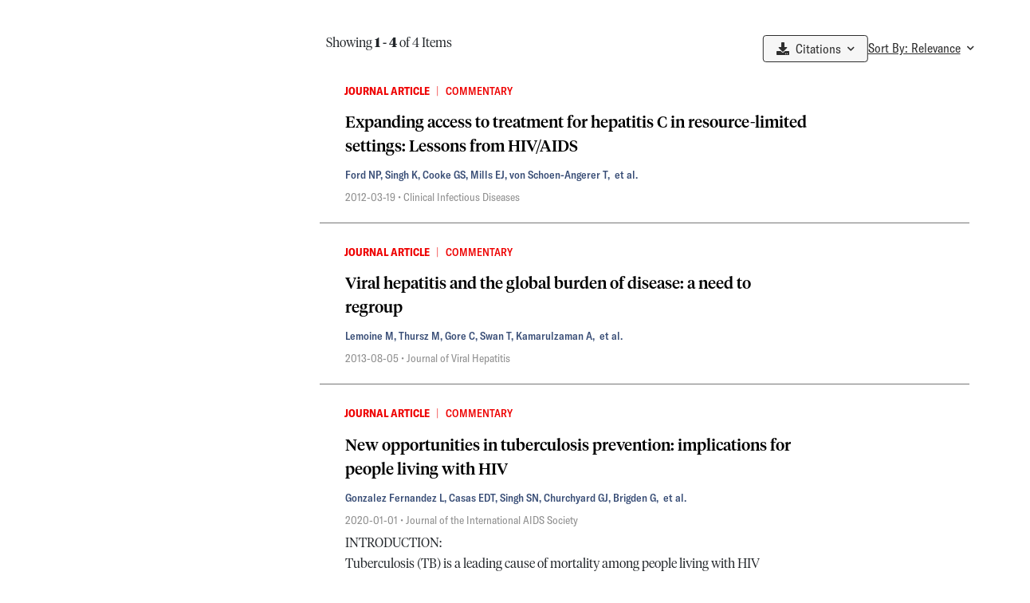

--- FILE ---
content_type: text/html; charset=utf-8
request_url: https://scienceportal.msf.org/search?filters=creators%3AKamarulzaman%20A&page=0&perPage=10&section=creators&sort=relevance
body_size: 560207
content:
<!DOCTYPE html><html><head><meta charSet="utf-8"/><meta name="viewport" content="width=device-width, initial-scale=1"/><link rel="stylesheet" href="/_next/static/css/fb992f1c83ff444b.css" data-precedence="next"/><link rel="stylesheet" href="/_next/static/css/ccf87d99aaf17eca.css" data-precedence="next"/><link rel="stylesheet" href="/_next/static/css/a3b38948a025e63a.css" data-precedence="next"/><link rel="stylesheet" href="/_next/static/css/947677d806cd715c.css" data-precedence="next"/><link rel="stylesheet" href="/_next/static/css/c9ce6a11800e9639.css" data-precedence="next"/><link rel="stylesheet" href="/_next/static/css/bb76453886d11492.css" data-precedence="next"/><link rel="stylesheet" href="/_next/static/css/226338812bbc7d7c.css" data-precedence="next"/><link rel="stylesheet" href="/_next/static/css/7812e497ce47d535.css" data-precedence="next"/><link rel="stylesheet" href="/_next/static/css/54c65979c30d9288.css" data-precedence="next"/><link rel="stylesheet" href="/_next/static/css/80111d59636b17ef.css" data-precedence="next"/><link rel="stylesheet" href="/_next/static/css/1ceb5f8ed7b0ab7e.css" data-precedence="next"/><link rel="stylesheet" href="/_next/static/css/db132307c001edb2.css" data-precedence="next"/><link rel="stylesheet" href="/_next/static/css/d0a3b308fb649716.css" data-precedence="next"/><link rel="preload" as="script" fetchPriority="low" href="/_next/static/chunks/webpack-e4e3a52ae2e67bc0.js"/><script src="/_next/static/chunks/4bd1b696-4c900b478dd30033.js" async=""></script><script src="/_next/static/chunks/3794-d7a823c5a988a2d8.js" async=""></script><script src="/_next/static/chunks/main-app-dd34b0e775cca20f.js" async=""></script><script src="/_next/static/chunks/870fdd6f-e4acab7555d33067.js" async=""></script><script src="/_next/static/chunks/8500-27e7d9770d119ae1.js" async=""></script><script src="/_next/static/chunks/9969-c3ccafc28cf55e54.js" async=""></script><script src="/_next/static/chunks/8437-ee4d92210c98907c.js" async=""></script><script src="/_next/static/chunks/783-2a95ffea853ff06c.js" async=""></script><script src="/_next/static/chunks/3061-408d8ef0280f3d4e.js" async=""></script><script src="/_next/static/chunks/8148-c35009e0c2f0efab.js" async=""></script><script src="/_next/static/chunks/6897-ccbb5d629bf93ab7.js" async=""></script><script src="/_next/static/chunks/5973-104536288e37d227.js" async=""></script><script src="/_next/static/chunks/app/layout-c10a6d677b63692a.js" async=""></script><script src="/_next/static/chunks/app/error-dc71410005081937.js" async=""></script><script src="/_next/static/chunks/65fb8c99-2286602842fcc7e3.js" async=""></script><script src="/_next/static/chunks/f38403a7-8748cf190aad4e00.js" async=""></script><script src="/_next/static/chunks/c16f53c3-8fb1a352f617d768.js" async=""></script><script src="/_next/static/chunks/13633bf0-5c4afc2c83347c5b.js" async=""></script><script src="/_next/static/chunks/1090-de878c140ff6d7e8.js" async=""></script><script src="/_next/static/chunks/3479-ba9e974c6fa5bd2e.js" async=""></script><script src="/_next/static/chunks/2379-079eda2d6bd05b7a.js" async=""></script><script src="/_next/static/chunks/9534-7f6ce1e53af2bb45.js" async=""></script><script src="/_next/static/chunks/3886-9eba05c3bf8724b5.js" async=""></script><script src="/_next/static/chunks/7454-d9027d94ba3b9faa.js" async=""></script><script src="/_next/static/chunks/app/(search)/search/page-b8d44039f1502854.js" async=""></script><script src="/_next/static/chunks/6038-27d4a1349e75735d.js" async=""></script><script src="/_next/static/chunks/app/(landing)/page-b51493e25a4e127a.js" async=""></script><link rel="preload" href="https://www.googletagmanager.com/gtm.js?id=G-GHJR8KV01M" as="script"/><link rel="preload" href="https://cdn.cookielaw.org/scripttemplates/otSDKStub.js" as="script"/><meta name="next-size-adjust" content=""/><meta name="google-site-verification" content="OHoR-ydIlQ-NXnzn6iKmxJOVBrsl2ChS4Sjc8Pjd2J8"/><title>Search Results | MSF Science Portal</title><meta name="description" content="An open repository of research, analysis and innovation from the medical humanitarian work of Doctors Without Borders/Médecins Sans Frontières among neglected and crisis-affected populations."/><link rel="manifest" href="/manifest.webmanifest"/><meta name="robots" content="noindex, nofollow, nocache"/><meta name="googlebot" content="noindex, nofollow"/><link rel="canonical" href="https://scienceportal.msf.org/search"/><link rel="icon" href="/favicon.ico?42e92e2da2065a45" type="image/x-icon" sizes="16x16"/><script>(self.__next_s=self.__next_s||[]).push([0,{"children":"\n        let hasUserInteracted = false;\n\n        function OptanonWrapper() {\n          // Set flag when user interacts with banner via consent changes\n          if (typeof OneTrust !== 'undefined' && OneTrust.OnConsentChanged) {\n            OneTrust.OnConsentChanged(() => {\n              hasUserInteracted = true;\n              \n              // Dispatches a custom event when consent changes after user interaction\n              const consentEvent = new CustomEvent('userConsentUpdate', {\n                detail: {\n                  activeGroups: window.OnetrustActiveGroups,\n                  hasInteracted: true\n                }\n              });\n              window.dispatchEvent(consentEvent);\n              \n              console.log('Consent preferences were updated after user interaction');\n              if (typeof window.OnetrustActiveGroups !== 'undefined') {\n                console.log('Active Consent Groups:', window.OnetrustActiveGroups);\n              }\n            });\n          }\n\n          //  Check if the banner is hidden to detect interaction\n          const checkBannerVisibility = () => {\n            const banner = document.getElementById('onetrust-banner-sdk');\n            if (!banner && !hasUserInteracted) {\n              hasUserInteracted = true;\n              \n              const consentEvent = new CustomEvent('userConsentUpdate', {\n                detail: {\n                  activeGroups: window.OnetrustActiveGroups,\n                  hasInteracted: true\n                }\n              });\n              window.dispatchEvent(consentEvent);\n            }\n          };\n\n          // Check banner visibility periodically until interaction is detected\n          const visibilityInterval = setInterval(() => {\n            if (hasUserInteracted) {\n              clearInterval(visibilityInterval);\n            } else {\n              checkBannerVisibility();\n            }\n          }, 1000);\n\n          // Clear interval after 15 seconds to prevent unnecessary checking\n          setTimeout(() => {\n            clearInterval(visibilityInterval);\n          }, 15000);\n        }\n\n        window.hasUserInteractedWithConsent = () => hasUserInteracted;\n      ","id":"onetrust"}])</script><script src="/_next/static/chunks/polyfills-42372ed130431b0a.js" noModule=""></script></head><body class="page-wrapper"><div hidden=""><!--$--><!--/$--></div><div class="content-wrapper"><main class="main-content"><!--$?--><template id="B:0"></template><div id="loader" class=""><div class="loader-content"><div class="loader-content-line"></div><div class="loader-content-ball"></div></div></div><!--/$--></main></div><div class="footer_footer__ttY7x row"><div class="col-12 col-md-7"><div class="d-flex align-items-center gap-4" id="footerBanner"><img alt="logo" loading="lazy" width="129.63" height="56" decoding="async" data-nimg="1" class="footer_footerLogo__cNrU4" style="color:transparent" src="/_next/static/media/logo_light.f2408a59.svg"/><div class="border-start border-white d-none d-md-block" style="height:4.5rem"></div><div class="border-start border-white d-block d-md-none" style="height:2.1525rem"></div><h6>Science Portal</h6></div><div class="col-12 text-center text-md-start d-none d-md-block"><div class="footer_copyrightFooter___RpMo">Copyright © Médecins Sans Frontières</div><div class="mb-6">v<!-- -->2.1<!-- -->.<!-- -->5758<!-- -->.<!-- -->produseast1</div></div></div><div class="col-12 col-md-3 text-center text-md-start"><div class="footer_footerMenuItem__vN0rN" dir="ltr"><a class="footer_footerMenuItemLink__MwKrS" href="/about-msf-science-portal">About MSF Science Portal</a></div><div class="footer_footerMenuItem__vN0rN" dir="ltr"><a href="https://www.msf.org/who-we-are" rel="noopener noreferrer" target="_blank" class="footer_footerMenuItemLink__MwKrS">About <i class="fas fa-external-link"></i></a></div><div class="footer_footerMenuItem__vN0rN" dir="ltr"><a class="footer_footerMenuItemLink__MwKrS" href="/contact-us">Contact Us</a></div></div><div class="col-12 col-md-2 text-center text-md-start"><div class="footer_footerMenuItem__vN0rN" dir="ltr"><a class="footer_footerMenuItemLink__MwKrS" href="/faq">Frequently Asked Questions (FAQs)</a></div><div class="footer_footerMenuItem__vN0rN"><a class="footer_footerMenuItemLink__MwKrS" href="/privacy-policy">Privacy Policy</a></div><div class="footer_footerMenuItem__vN0rN"><a class="footer_footerMenuItemLink__MwKrS" href="/terms-of-use">Terms of Use</a></div><div class="footer_footerMenuItem__vN0rN"><a class="footer_footerMenuItemLink__MwKrS" href="/export-citations">Export All Citations</a></div></div><div class="col-12 text-center text-md-start d-block d-md-none"><div class="mt-sm-2 mt-1">Copyright © Médecins Sans Frontières</div><div class="mb-6">v<!-- -->2.1<!-- -->.<!-- -->5758<!-- -->.<!-- -->produseast1</div></div></div><a class="optanon-show-settings"></a><span><noscript>
                  <iframe src="https://www.googletagmanager.com/ns.html?id=GTM-N7B9F3FW"
                          height="0" width="0" style="display:none;visibility:hidden"></iframe>
                    </noscript></span><script>requestAnimationFrame(function(){$RT=performance.now()});</script><script src="/_next/static/chunks/webpack-e4e3a52ae2e67bc0.js" id="_R_" async=""></script><div hidden id="S:0"><template id="P:1"></template><!--$--><!--/$--></div><script>(self.__next_f=self.__next_f||[]).push([0])</script><script>self.__next_f.push([1,"1:\"$Sreact.fragment\"\n3:I[57121,[],\"\"]\n4:I[74581,[],\"\"]\n6:I[90484,[],\"OutletBoundary\"]\n7:\"$Sreact.suspense\"\n9:I[90484,[],\"ViewportBoundary\"]\nb:I[90484,[],\"MetadataBoundary\"]\nd:I[27123,[],\"\"]\ne:I[42593,[\"2266\",\"static/chunks/870fdd6f-e4acab7555d33067.js\",\"8500\",\"static/chunks/8500-27e7d9770d119ae1.js\",\"9969\",\"static/chunks/9969-c3ccafc28cf55e54.js\",\"8437\",\"static/chunks/8437-ee4d92210c98907c.js\",\"783\",\"static/chunks/783-2a95ffea853ff06c.js\",\"3061\",\"static/chunks/3061-408d8ef0280f3d4e.js\",\"8148\",\"static/chunks/8148-c35009e0c2f0efab.js\",\"6897\",\"static/chunks/6897-ccbb5d629bf93ab7.js\",\"5973\",\"static/chunks/5973-104536288e37d227.js\",\"7177\",\"static/chunks/app/layout-c10a6d677b63692a.js\"],\"\"]\nf:I[90285,[\"2266\",\"static/chunks/870fdd6f-e4acab7555d33067.js\",\"8500\",\"static/chunks/8500-27e7d9770d119ae1.js\",\"9969\",\"static/chunks/9969-c3ccafc28cf55e54.js\",\"8437\",\"static/chunks/8437-ee4d92210c98907c.js\",\"783\",\"static/chunks/783-2a95ffea853ff06c.js\",\"3061\",\"static/chunks/3061-408d8ef0280f3d4e.js\",\"8148\",\"static/chunks/8148-c35009e0c2f0efab.js\",\"6897\",\"static/chunks/6897-ccbb5d629bf93ab7.js\",\"5973\",\"static/chunks/5973-104536288e37d227.js\",\"7177\",\"static/chunks/app/layout-c10a6d677b63692a.js\"],\"GoogleTagManager\"]\n11:I[70650,[\"2266\",\"static/chunks/870fdd6f-e4acab7555d33067.js\",\"8500\",\"static/chunks/8500-27e7d9770d119ae1.js\",\"9969\",\"static/chunks/9969-c3ccafc28cf55e54.js\",\"8437\",\"static/chunks/8437-ee4d92210c98907c.js\",\"783\",\"static/chunks/783-2a95ffea853ff06c.js\",\"3061\",\"static/chunks/3061-408d8ef0280f3d4e.js\",\"8148\",\"static/chunks/8148-c35009e0c2f0efab.js\",\"6897\",\"static/chunks/6897-ccbb5d629bf93ab7.js\",\"5973\",\"static/chunks/5973-104536288e37d227.js\",\"7177\",\"static/chunks/app/layout-c10a6d677b63692a.js\"],\"default\"]\n19:I[50044,[\"2266\",\"static/chunks/870fdd6f-e4acab7555d33067.js\",\"8500\",\"static/chunks/8500-27e7d9770d119ae1.js\",\"9969\",\"static/chunks/9969-c3ccafc28cf55e54.js\",\"8437\",\"static/chunks/8437-ee4d92210c98907c.js\",\"783\",\"static/chunks/783-2a95ffea853ff06c.js\",\"3061\",\"static/chunks/3061-408d8ef0280f3d4e.js\",\"8148\",\"static/chunks/8148-c35009e0c2f0efab.js\",\"6897\",\"static/chunks/6897-ccbb5d629bf93ab7.js\",\"5973\",\"static/chunks/5973-104536288e37d227.js\",\"7177\",\"static/chunks/app/layout-c10a6d677b63692a.js\"],\"default\"]\n1a:I[91793,[\"8500\",\"static/chunks/8500-27e7d9770d119ae1.js\",\"8039\",\"static/chunks/app/error-dc71410005081937.js\"],\"default\"]\n1b:I[98500,[\"2266\",\"static/chunks/870fdd6f-e4acab7555d33067.js\",\"2781\",\"static/chunks/65fb8c99-2286602842fcc7e3.js\",\"3813\",\"static/chunks/f38403a7-8748cf190aad4e00.js\",\"4926\",\"static/chunks/c16f53c3-8fb1a352f617d768.js\",\"5579\",\"static/chunks/13633bf0-5c4afc2c83347c5b.js\",\"8500\",\"static/chunks/8500-27e7d9770d119ae1.js\",\"9969\",\"static/chunks/9969-c3ccafc28cf55e54.js\",\"1090\",\"static/chunks/1090-de878c140ff6d7e8.js\",\"8437\",\"static/chunks/8437-ee4d92210c98907c.js\",\"783\",\"static/chunks/783-2a95ffea853ff06c.js\",\"3061\",\"static/chunks/3061-408d8ef0280f3d4e.js\",\"3479\",\"static/chunks/3479-ba9e974c6fa5bd2e.js\",\"2379\",\"static/chunks/2379-079eda2d6bd05b7a.js\",\"9534\",\"static/chunks/9534-7f6ce1e53af2bb45.js\",\"3886\",\"static/chunks/3886-9eba05c3bf8724b5.js\",\"7454\",\"static/chunks/7454-d9027d94ba3b9faa.js\",\"6957\",\"static/chunks/app/(search)/search/page-b8d44039f1502854.js\"],\"\"]\n1c:I[69036,[\"2266\",\"static/chunks/870fdd6f-e4acab7555d33067.js\",\"8500\",\"static/chunks/8500-27e7d9770d119ae1.js\",\"9969\",\"static/chunks/9969-c3ccafc28cf55e54.js\",\"8437\",\"static/chunks/8437-ee4d92210c98907c.js\",\"783\",\"static/chunks/783-2a95ffea853ff06c.js\",\"3061\",\"static/chunks/3061-408d8ef0280f3d4e.js\",\"8148\",\"static/chunks/8148-c35009e0c2f0efab.js\",\"6897\",\"static/chunks/6897-ccbb5d629bf93ab7.js\",\"5973\",\"static/chunks/5973-104536288e37d227.js\",\"7177\",\"static/chunks/app/layout-c10a6d677b63692a.js\"],\"default\"]\n1d:I[38437,[\"2266\",\"static/chunks/870fdd6f-e4acab7555d33067.js\",\"2781\",\"static/chunks/65fb8c99-2286602842fcc7e3.js\",\"8500\",\"static/chunks/8500-27e7d9770d119ae1.js\",\"9969\",\"static/chunks/9969-c3ccafc28cf55e54.js\",\"1090\",\"static/chunks/1090-de878c140ff6d7e8.js\",\"8437\",\"static/chunks/8437-ee4d92210c98907c.js\",\"6038\",\"static/chunks/6038-27d4a1349e75735"])</script><script>self.__next_f.push([1,"d.js\",\"3886\",\"static/chunks/3886-9eba05c3bf8724b5.js\",\"6897\",\"static/chunks/6897-ccbb5d629bf93ab7.js\",\"5973\",\"static/chunks/5973-104536288e37d227.js\",\"5859\",\"static/chunks/app/(landing)/page-b51493e25a4e127a.js\"],\"Image\"]\n1e:I[86869,[],\"IconMark\"]\n:HL[\"/_next/static/media/e4af272ccee01ff0-s.p.woff2\",\"font\",{\"crossOrigin\":\"\",\"type\":\"font/woff2\"}]\n:HL[\"/_next/static/css/fb992f1c83ff444b.css\",\"style\"]\n:HL[\"/_next/static/css/ccf87d99aaf17eca.css\",\"style\"]\n:HL[\"/_next/static/css/a3b38948a025e63a.css\",\"style\"]\n:HL[\"/_next/static/css/947677d806cd715c.css\",\"style\"]\n:HL[\"/_next/static/css/c9ce6a11800e9639.css\",\"style\"]\n:HL[\"/_next/static/css/bb76453886d11492.css\",\"style\"]\n:HL[\"/_next/static/css/226338812bbc7d7c.css\",\"style\"]\n:HL[\"/_next/static/css/7812e497ce47d535.css\",\"style\"]\n:HL[\"/_next/static/css/54c65979c30d9288.css\",\"style\"]\n:HL[\"/_next/static/css/80111d59636b17ef.css\",\"style\"]\n:HL[\"/_next/static/css/1ceb5f8ed7b0ab7e.css\",\"style\"]\n:HL[\"/_next/static/css/db132307c001edb2.css\",\"style\"]\n:HL[\"/_next/static/css/d0a3b308fb649716.css\",\"style\"]\n"])</script><script>self.__next_f.push([1,"0:{\"P\":null,\"b\":\"CCnJtflFgiviFSgmz7BP-\",\"c\":[\"\",\"search?filters=creators%3AKamarulzaman+A\u0026page=0\u0026perPage=10\u0026section=creators\u0026sort=relevance\"],\"q\":\"?filters=creators%3AKamarulzaman%20A\u0026page=0\u0026perPage=10\u0026section=creators\u0026sort=relevance\",\"i\":false,\"f\":[[[\"\",{\"children\":[\"(search)\",{\"children\":[\"search\",{\"children\":[\"__PAGE__?{\\\"filters\\\":\\\"creators:Kamarulzaman A\\\",\\\"page\\\":\\\"0\\\",\\\"perPage\\\":\\\"10\\\",\\\"section\\\":\\\"creators\\\",\\\"sort\\\":\\\"relevance\\\"}\",{}]}]}]},\"$undefined\",\"$undefined\",true],[[\"$\",\"$1\",\"c\",{\"children\":[[[\"$\",\"link\",\"0\",{\"rel\":\"stylesheet\",\"href\":\"/_next/static/css/fb992f1c83ff444b.css\",\"precedence\":\"next\",\"crossOrigin\":\"$undefined\",\"nonce\":\"$undefined\"}],[\"$\",\"link\",\"1\",{\"rel\":\"stylesheet\",\"href\":\"/_next/static/css/ccf87d99aaf17eca.css\",\"precedence\":\"next\",\"crossOrigin\":\"$undefined\",\"nonce\":\"$undefined\"}],[\"$\",\"link\",\"2\",{\"rel\":\"stylesheet\",\"href\":\"/_next/static/css/a3b38948a025e63a.css\",\"precedence\":\"next\",\"crossOrigin\":\"$undefined\",\"nonce\":\"$undefined\"}],[\"$\",\"link\",\"3\",{\"rel\":\"stylesheet\",\"href\":\"/_next/static/css/947677d806cd715c.css\",\"precedence\":\"next\",\"crossOrigin\":\"$undefined\",\"nonce\":\"$undefined\"}],[\"$\",\"link\",\"4\",{\"rel\":\"stylesheet\",\"href\":\"/_next/static/css/c9ce6a11800e9639.css\",\"precedence\":\"next\",\"crossOrigin\":\"$undefined\",\"nonce\":\"$undefined\"}],[\"$\",\"link\",\"5\",{\"rel\":\"stylesheet\",\"href\":\"/_next/static/css/bb76453886d11492.css\",\"precedence\":\"next\",\"crossOrigin\":\"$undefined\",\"nonce\":\"$undefined\"}],[\"$\",\"link\",\"6\",{\"rel\":\"stylesheet\",\"href\":\"/_next/static/css/226338812bbc7d7c.css\",\"precedence\":\"next\",\"crossOrigin\":\"$undefined\",\"nonce\":\"$undefined\"}]],\"$L2\"]}],{\"children\":[[\"$\",\"$1\",\"c\",{\"children\":[null,[\"$\",\"$L3\",null,{\"parallelRouterKey\":\"children\",\"error\":\"$undefined\",\"errorStyles\":\"$undefined\",\"errorScripts\":\"$undefined\",\"template\":[\"$\",\"$L4\",null,{}],\"templateStyles\":\"$undefined\",\"templateScripts\":\"$undefined\",\"notFound\":\"$undefined\",\"forbidden\":\"$undefined\",\"unauthorized\":\"$undefined\"}]]}],{\"children\":[[\"$\",\"$1\",\"c\",{\"children\":[null,[\"$\",\"$L3\",null,{\"parallelRouterKey\":\"children\",\"error\":\"$undefined\",\"errorStyles\":\"$undefined\",\"errorScripts\":\"$undefined\",\"template\":[\"$\",\"$L4\",null,{}],\"templateStyles\":\"$undefined\",\"templateScripts\":\"$undefined\",\"notFound\":\"$undefined\",\"forbidden\":\"$undefined\",\"unauthorized\":\"$undefined\"}]]}],{\"children\":[[\"$\",\"$1\",\"c\",{\"children\":[\"$L5\",[[\"$\",\"link\",\"0\",{\"rel\":\"stylesheet\",\"href\":\"/_next/static/css/7812e497ce47d535.css\",\"precedence\":\"next\",\"crossOrigin\":\"$undefined\",\"nonce\":\"$undefined\"}],[\"$\",\"link\",\"1\",{\"rel\":\"stylesheet\",\"href\":\"/_next/static/css/54c65979c30d9288.css\",\"precedence\":\"next\",\"crossOrigin\":\"$undefined\",\"nonce\":\"$undefined\"}],[\"$\",\"link\",\"2\",{\"rel\":\"stylesheet\",\"href\":\"/_next/static/css/80111d59636b17ef.css\",\"precedence\":\"next\",\"crossOrigin\":\"$undefined\",\"nonce\":\"$undefined\"}],[\"$\",\"link\",\"3\",{\"rel\":\"stylesheet\",\"href\":\"/_next/static/css/1ceb5f8ed7b0ab7e.css\",\"precedence\":\"next\",\"crossOrigin\":\"$undefined\",\"nonce\":\"$undefined\"}],[\"$\",\"link\",\"4\",{\"rel\":\"stylesheet\",\"href\":\"/_next/static/css/db132307c001edb2.css\",\"precedence\":\"next\",\"crossOrigin\":\"$undefined\",\"nonce\":\"$undefined\"}],[\"$\",\"link\",\"5\",{\"rel\":\"stylesheet\",\"href\":\"/_next/static/css/d0a3b308fb649716.css\",\"precedence\":\"next\",\"crossOrigin\":\"$undefined\",\"nonce\":\"$undefined\"}]],[\"$\",\"$L6\",null,{\"children\":[\"$\",\"$7\",null,{\"name\":\"Next.MetadataOutlet\",\"children\":\"$@8\"}]}]]}],{},null,false,false]},null,false,false]},null,false,false]},[[\"$\",\"div\",\"l\",{\"id\":\"loader\",\"className\":\"\",\"children\":[\"$\",\"div\",null,{\"className\":\"loader-content\",\"children\":[[\"$\",\"div\",null,{\"className\":\"loader-content-line\"}],[\"$\",\"div\",null,{\"className\":\"loader-content-ball\"}]]}]}],[],[]],false,false],[\"$\",\"$1\",\"h\",{\"children\":[null,[\"$\",\"$L9\",null,{\"children\":\"$La\"}],[\"$\",\"div\",null,{\"hidden\":true,\"children\":[\"$\",\"$Lb\",null,{\"children\":[\"$\",\"$7\",null,{\"name\":\"Next.Metadata\",\"children\":\"$Lc\"}]}]}],[\"$\",\"meta\",null,{\"name\":\"next-size-adjust\",\"content\":\"\"}]]}],false]],\"m\":\"$undefined\",\"G\":[\"$d\",[]],\"S\":false}\n"])</script><script>self.__next_f.push([1,"10:T88e,"])</script><script>self.__next_f.push([1,"\n        let hasUserInteracted = false;\n\n        function OptanonWrapper() {\n          // Set flag when user interacts with banner via consent changes\n          if (typeof OneTrust !== 'undefined' \u0026\u0026 OneTrust.OnConsentChanged) {\n            OneTrust.OnConsentChanged(() =\u003e {\n              hasUserInteracted = true;\n              \n              // Dispatches a custom event when consent changes after user interaction\n              const consentEvent = new CustomEvent('userConsentUpdate', {\n                detail: {\n                  activeGroups: window.OnetrustActiveGroups,\n                  hasInteracted: true\n                }\n              });\n              window.dispatchEvent(consentEvent);\n              \n              console.log('Consent preferences were updated after user interaction');\n              if (typeof window.OnetrustActiveGroups !== 'undefined') {\n                console.log('Active Consent Groups:', window.OnetrustActiveGroups);\n              }\n            });\n          }\n\n          //  Check if the banner is hidden to detect interaction\n          const checkBannerVisibility = () =\u003e {\n            const banner = document.getElementById('onetrust-banner-sdk');\n            if (!banner \u0026\u0026 !hasUserInteracted) {\n              hasUserInteracted = true;\n              \n              const consentEvent = new CustomEvent('userConsentUpdate', {\n                detail: {\n                  activeGroups: window.OnetrustActiveGroups,\n                  hasInteracted: true\n                }\n              });\n              window.dispatchEvent(consentEvent);\n            }\n          };\n\n          // Check banner visibility periodically until interaction is detected\n          const visibilityInterval = setInterval(() =\u003e {\n            if (hasUserInteracted) {\n              clearInterval(visibilityInterval);\n            } else {\n              checkBannerVisibility();\n            }\n          }, 1000);\n\n          // Clear interval after 15 seconds to prevent unnecessary checking\n          setTimeout(() =\u003e {\n            clearInterval(visibilityInterval);\n          }, 15000);\n        }\n\n        window.hasUserInteractedWithConsent = () =\u003e hasUserInteracted;\n      "])</script><script>self.__next_f.push([1,"2:[\"$\",\"html\",null,{\"children\":[[\"$\",\"head\",null,{\"children\":[[\"$\",\"$Le\",null,{\"id\":\"gtm-script\",\"strategy\":\"afterInteractive\",\"dangerouslySetInnerHTML\":{\"__html\":\"(function(w,d,s,l,i){w[l]=w[l]||[];w[l].push({'gtm.start':new Date().getTime(),event:'gtm.js'});var f=d.getElementsByTagName(s)[0],j=d.createElement(s),dl=l!='dataLayer'?'\u0026l='+l:'';j.async=true;j.src='https://www.googletagmanager.com/gtm.js?id='+i+dl;f.parentNode.insertBefore(j,f);})(window,document,'script','dataLayer','GTM-N7B9F3FW');\"}}],[\"$\",\"$Lf\",null,{\"gtmId\":\"G-GHJR8KV01M\"}],[\"$\",\"$Le\",null,{\"src\":\"https://cdn.cookielaw.org/scripttemplates/otSDKStub.js\",\"data-domain-script\":\"8c95e480-407f-4323-9a4b-a011d10de8be\"}],[\"$\",\"meta\",null,{\"name\":\"google-site-verification\",\"content\":\"OHoR-ydIlQ-NXnzn6iKmxJOVBrsl2ChS4Sjc8Pjd2J8\"}],[\"$\",\"$Le\",null,{\"id\":\"onetrust\",\"strategy\":\"beforeInteractive\",\"dangerouslySetInnerHTML\":{\"__html\":\"$10\"}}]]}],[\"$\",\"body\",null,{\"className\":\"page-wrapper\",\"children\":[[\"$\",\"div\",null,{\"className\":\"content-wrapper\",\"children\":[[[\"$\",\"$L11\",null,{\"localeStrings\":\"en\",\"languages\":[{\"id\":\"en\",\"locale\":\"en_GB\",\"title\":\"language.en\",\"english\":\"English\",\"native\":\"English\",\"skip\":false,\"apiId\":1,\"autonym\":\"English\"},{\"id\":\"es\",\"locale\":\"es_ES\",\"title\":\"language.es\",\"english\":\"Spanish\",\"native\":\"Español\",\"skip\":false,\"apiId\":3,\"autonym\":\"Español\"},{\"id\":\"fr\",\"locale\":\"fr_FR\",\"title\":\"language.fr\",\"english\":\"French\",\"native\":\"Français\",\"skip\":false,\"apiId\":2,\"autonym\":\"Français\"},{\"id\":\"pt\",\"locale\":\"pt_PT\",\"title\":\"language.pt\",\"english\":\"Portuguese\",\"native\":\"Português\",\"skip\":false,\"apiId\":7,\"autonym\":\"Português\"},{\"id\":\"ru\",\"locale\":\"ru_RU\",\"title\":\"language.ru\",\"english\":\"Russian\",\"native\":\"Русский\",\"skip\":false,\"apiId\":6,\"autonym\":\"Русский\"},{\"id\":\"ar\",\"locale\":\"ar_AE\",\"title\":\"language.ar\",\"english\":\"Arabic\",\"native\":\"عَرَبِيّ\",\"skip\":false,\"apiId\":4,\"autonym\":\"العربية\"}],\"children\":\" \"}],\"$L12\"],\"$L13\"]}],\"$L14\",\"$L15\",\"$L16\",\"$L17\",\"$L18\"]}]]}]\n"])</script><script>self.__next_f.push([1,"12:[\"$\",\"$L19\",null,{\"languages\":\"$2:props:children:1:props:children:0:props:children:0:0:props:languages\",\"locale\":\"en\"}]\n13:[\"$\",\"main\",null,{\"className\":\"main-content\",\"children\":[\"$\",\"$L3\",null,{\"parallelRouterKey\":\"children\",\"error\":\"$1a\",\"errorStyles\":[],\"errorScripts\":[],\"template\":[\"$\",\"$L4\",null,{}],\"templateStyles\":\"$undefined\",\"templateScripts\":\"$undefined\",\"notFound\":[[\"$\",\"div\",null,{\"className\":\"container my-5\",\"children\":[\"$\",\"div\",null,{\"className\":\"jumbotron text-center\",\"children\":[[\"$\",\"h1\",null,{\"className\":\"display-4\",\"children\":\"404\"}],[\"$\",\"p\",null,{\"className\":\"lead\",\"children\":\"Page Not Found\"}],[\"$\",\"$L1b\",null,{\"className\":\"btn btn-primary\",\"href\":\"/\",\"prefetch\":false,\"children\":\"Go Home\"}]]}]}],[]],\"forbidden\":\"$undefined\",\"unauthorized\":\"$undefined\"}]}]\n15:[\"$\",\"a\",null,{\"className\":\"optanon-show-settings\"}]\n16:[\"$\",\"$Le\",null,{\"id\":\"gtm-script-data-layer\",\"dangerouslySetInnerHTML\":{\"__html\":\"window.dataLayer = window.dataLayer || []; function gtag(){dataLayer.push(arguments);}  \\n        gtag('js', new Date()); gtag('config', 'G-GHJR8KV01M');\"}}]\n17:[\"$\",\"span\",null,{\"dangerouslySetInnerHTML\":{\"__html\":\"\u003cnoscript\u003e\\n                  \u003ciframe src=\\\"https://www.googletagmanager.com/ns.html?id=GTM-N7B9F3FW\\\"\\n                          height=\\\"0\\\" width=\\\"0\\\" style=\\\"display:none;visibility:hidden\\\"\u003e\u003c/iframe\u003e\\n                    \u003c/noscript\u003e\"}}]\n18:[\"$\",\"$L1c\",null,{}]\n"])</script><script>self.__next_f.push([1,"14:[[\"$\",\"div\",null,{\"className\":\"footer_footer__ttY7x row\",\"children\":[[\"$\",\"div\",null,{\"className\":\"col-12 col-md-7\",\"children\":[[\"$\",\"div\",null,{\"className\":\"d-flex align-items-center gap-4\",\"id\":\"footerBanner\",\"children\":[[\"$\",\"$L1d\",null,{\"className\":\"footer_footerLogo__cNrU4\",\"alt\":\"logo\",\"src\":{\"src\":\"/_next/static/media/logo_light.f2408a59.svg\",\"height\":48,\"width\":112,\"blurWidth\":0,\"blurHeight\":0},\"width\":129.63,\"height\":56}],[\"$\",\"div\",null,{\"className\":\"border-start border-white d-none d-md-block\",\"style\":{\"height\":\"4.5rem\"}}],[\"$\",\"div\",null,{\"className\":\"border-start border-white d-block d-md-none\",\"style\":{\"height\":\"2.1525rem\"}}],[\"$\",\"h6\",null,{\"children\":\"Science Portal\"}]]}],[\"$\",\"div\",null,{\"className\":\"col-12 text-center text-md-start d-none d-md-block\",\"children\":[[\"$\",\"div\",null,{\"className\":\"footer_copyrightFooter___RpMo\",\"children\":\"Copyright © Médecins Sans Frontières\"}],[\"$\",\"div\",null,{\"className\":\"mb-6\",\"children\":[\"v\",\"2.1\",\".\",\"5758\",\".\",\"produseast1\"]}]]}]]}],[\"$\",\"div\",null,{\"className\":\"col-12 col-md-3 text-center text-md-start\",\"children\":[[\"$\",\"div\",null,{\"className\":\"footer_footerMenuItem__vN0rN\",\"dir\":\"ltr\",\"children\":[\"$\",\"$L1b\",null,{\"className\":\"footer_footerMenuItemLink__MwKrS\",\"href\":\"/about-msf-science-portal\",\"children\":\"About MSF Science Portal\"}]}],[\"$\",\"div\",null,{\"className\":\"footer_footerMenuItem__vN0rN\",\"dir\":\"ltr\",\"children\":[\"$\",\"a\",null,{\"href\":\"https://www.msf.org/who-we-are\",\"rel\":\"noopener noreferrer\",\"target\":\"_blank\",\"className\":\"footer_footerMenuItemLink__MwKrS\",\"children\":[\"About \",[\"$\",\"i\",null,{\"className\":\"fas fa-external-link\"}]]}]}],[\"$\",\"div\",null,{\"className\":\"footer_footerMenuItem__vN0rN\",\"dir\":\"ltr\",\"children\":[\"$\",\"$L1b\",null,{\"className\":\"footer_footerMenuItemLink__MwKrS\",\"href\":\"/contact-us\",\"children\":\"Contact Us\"}]}]]}],[\"$\",\"div\",null,{\"className\":\"col-12 col-md-2 text-center text-md-start\",\"children\":[[\"$\",\"div\",null,{\"className\":\"footer_footerMenuItem__vN0rN\",\"dir\":\"ltr\",\"children\":[\"$\",\"$L1b\",null,{\"className\":\"footer_footerMenuItemLink__MwKrS\",\"href\":\"/faq\",\"children\":\"Frequently Asked Questions (FAQs)\"}]}],[\"$\",\"div\",null,{\"className\":\"footer_footerMenuItem__vN0rN\",\"children\":[\"$\",\"$L1b\",null,{\"className\":\"footer_footerMenuItemLink__MwKrS\",\"href\":\"/privacy-policy\",\"children\":\"Privacy Policy\"}]}],[\"$\",\"div\",null,{\"className\":\"footer_footerMenuItem__vN0rN\",\"children\":[\"$\",\"$L1b\",null,{\"className\":\"footer_footerMenuItemLink__MwKrS\",\"href\":\"/terms-of-use\",\"children\":\"Terms of Use\"}]}],[\"$\",\"div\",null,{\"className\":\"footer_footerMenuItem__vN0rN\",\"children\":[\"$\",\"$L1b\",null,{\"className\":\"footer_footerMenuItemLink__MwKrS\",\"href\":\"/export-citations\",\"children\":\"Export All Citations\"}]}]]}],[\"$\",\"div\",null,{\"className\":\"col-12 text-center text-md-start d-block d-md-none\",\"children\":[[\"$\",\"div\",null,{\"className\":\"mt-sm-2 mt-1\",\"children\":\"Copyright © Médecins Sans Frontières\"}],[\"$\",\"div\",null,{\"className\":\"mb-6\",\"children\":[\"v\",\"2.1\",\".\",\"5758\",\".\",\"produseast1\"]}]]}]]}],false]\n"])</script><script>self.__next_f.push([1,"a:[[\"$\",\"meta\",\"0\",{\"charSet\":\"utf-8\"}],[\"$\",\"meta\",\"1\",{\"name\":\"viewport\",\"content\":\"width=device-width, initial-scale=1\"}]]\n8:null\nc:[[\"$\",\"title\",\"0\",{\"children\":\"Search Results | MSF Science Portal\"}],[\"$\",\"meta\",\"1\",{\"name\":\"description\",\"content\":\"An open repository of research, analysis and innovation from the medical humanitarian work of Doctors Without Borders/Médecins Sans Frontières among neglected and crisis-affected populations.\"}],[\"$\",\"link\",\"2\",{\"rel\":\"manifest\",\"href\":\"/manifest.webmanifest\",\"crossOrigin\":\"$undefined\"}],[\"$\",\"meta\",\"3\",{\"name\":\"robots\",\"content\":\"noindex, nofollow, nocache\"}],[\"$\",\"meta\",\"4\",{\"name\":\"googlebot\",\"content\":\"noindex, nofollow\"}],[\"$\",\"link\",\"5\",{\"rel\":\"canonical\",\"href\":\"https://scienceportal.msf.org/search\"}],[\"$\",\"link\",\"6\",{\"rel\":\"icon\",\"href\":\"/favicon.ico?42e92e2da2065a45\",\"type\":\"image/x-icon\",\"sizes\":\"16x16\"}],[\"$\",\"$L1e\",\"7\",{}]]\n"])</script><script>self.__next_f.push([1,"1f:I[58719,[\"2266\",\"static/chunks/870fdd6f-e4acab7555d33067.js\",\"2781\",\"static/chunks/65fb8c99-2286602842fcc7e3.js\",\"3813\",\"static/chunks/f38403a7-8748cf190aad4e00.js\",\"4926\",\"static/chunks/c16f53c3-8fb1a352f617d768.js\",\"5579\",\"static/chunks/13633bf0-5c4afc2c83347c5b.js\",\"8500\",\"static/chunks/8500-27e7d9770d119ae1.js\",\"9969\",\"static/chunks/9969-c3ccafc28cf55e54.js\",\"1090\",\"static/chunks/1090-de878c140ff6d7e8.js\",\"8437\",\"static/chunks/8437-ee4d92210c98907c.js\",\"783\",\"static/chunks/783-2a95ffea853ff06c.js\",\"3061\",\"static/chunks/3061-408d8ef0280f3d4e.js\",\"3479\",\"static/chunks/3479-ba9e974c6fa5bd2e.js\",\"2379\",\"static/chunks/2379-079eda2d6bd05b7a.js\",\"9534\",\"static/chunks/9534-7f6ce1e53af2bb45.js\",\"3886\",\"static/chunks/3886-9eba05c3bf8724b5.js\",\"7454\",\"static/chunks/7454-d9027d94ba3b9faa.js\",\"6957\",\"static/chunks/app/(search)/search/page-b8d44039f1502854.js\"],\"default\"]\n"])</script><script>self.__next_f.push([1,"5:[\"$\",\"div\",null,{\"className\":\"container-fluid\",\"children\":[\" \",[\"$\",\"$L1f\",null,{\"facets\":{\"countries\":[{\"value\":\"Brazil\",\"count\":1},{\"value\":\"China\",\"count\":1},{\"value\":\"Egypt\",\"count\":1},{\"value\":\"India\",\"count\":1},{\"value\":\"Pakistan\",\"count\":1},{\"value\":\"none\",\"count\":1}],\"languages\":[{\"value\":\"English\",\"count\":4}],\"journals\":[{\"value\":\"Bulletin of the World Health Organization\",\"count\":1},{\"value\":\"Clinical Infectious Diseases\",\"count\":1},{\"value\":\"Journal of Viral Hepatitis\",\"count\":1},{\"value\":\"Journal of the International AIDS Society\",\"count\":1}],\"keywords\":[{\"value\":\"infections, viral\",\"count\":3},{\"value\":\"HIV/AIDS\",\"count\":2},{\"value\":\"access to health care\",\"count\":1},{\"value\":\"filovirus\",\"count\":1},{\"value\":\"hepatitis\",\"count\":1},{\"value\":\"tuberculosis\",\"count\":1}],\"collections\":[],\"contentTypes\":[{\"value\":\"Journal Article \u003e Commentary\",\"count\":3},{\"value\":\"Journal Article \u003e Research\",\"count\":1}],\"conferences\":[],\"creators\":[{\"value\":\"Kamarulzaman A\",\"count\":4},{\"value\":\"Ford NP\",\"count\":3},{\"value\":\"du Cros PAK\",\"count\":3},{\"value\":\"Cooke GS\",\"count\":2},{\"value\":\"Mills EJ\",\"count\":2},{\"value\":\"Ahmedov S\",\"count\":1},{\"value\":\"Brigden G\",\"count\":1},{\"value\":\"Casas EDT\",\"count\":1},{\"value\":\"Churchyard GJ\",\"count\":1},{\"value\":\"Gonzalez Fernandez L\",\"count\":1},{\"value\":\"Gore C\",\"count\":1},{\"value\":\"Gotuzzo E\",\"count\":1},{\"value\":\"Kirby C\",\"count\":1},{\"value\":\"Lemoine M\",\"count\":1},{\"value\":\"Ponce-de-Leon A\",\"count\":1},{\"value\":\"Sahu S\",\"count\":1},{\"value\":\"Singh K\",\"count\":1},{\"value\":\"Singh KR\",\"count\":1},{\"value\":\"Singh SN\",\"count\":1},{\"value\":\"Swan T\",\"count\":1},{\"value\":\"Thursz M\",\"count\":1},{\"value\":\"Vandevelde W\",\"count\":1},{\"value\":\"von Schoen-Angerer T\",\"count\":1}],\"debugFilterParameters\":[{\"query\":\"\",\"skip\":0,\"top\":1,\"searchMode\":\"all\",\"orderBy\":\"relevance\",\"scoringProfile\":\"default\",\"filter\":{\"creators\":[\"Kamarulzaman A\"]},\"select\":\"Id\",\"count\":false}]},\"filterNames\":{\"keywords\":\"Subject Area\",\"collections\":\"Collection\",\"contentTypes\":\"Content Type\",\"languages\":\"Languages\",\"publicationDate\":\"Publication Date\",\"countries\":\"Regions / Countries\",\"regions\":\"Regions / Countries\",\"creators\":\"Author\",\"journals\":\"Journal\",\"conferences\":\"Conferences\"},\"mobileFilterLabelText\":\"Filter Content\",\"refineResultLabelText\":\"Refine Results\",\"noItemsText\":\"No Items Available\",\"selectAllText\":\"All\",\"deselectAllText\":\"Clear\",\"showMoreText\":\"Show More\",\"requestParams\":{\"query\":\"\",\"skip\":0,\"top\":20,\"searchMode\":\"all\",\"orderBy\":\"relevance\",\"scoringProfile\":\"default\",\"filter\":\"$5:props:children:1:props:facets:debugFilterParameters:0:filter\"},\"clearAllText\":\"Clear\",\"yearText\":\"Year\",\"yearsText\":\"Years\",\"locale\":\"en\",\"filtersAndSortText\":\"Filter and sort\",\"resultsLabelText\":\" of 4 Items\",\"refineItemsText\":\"Refine Items\",\"customDateRange\":\"Custom Date Range\",\"customDateRangeFrom\":\"from\",\"customDateRangeTo\":\"to\",\"applyDateRange\":\"Apply Date Range\",\"subjectFilterPlaceHolder\":\"Find a subject\",\"locationFilterPlaceHolder\":\"Find a Location\",\"langaugeFilterPlaceHolder\":\"Find a Langauge\",\"authorFilterPlaceHolder\":\"Find an Author\",\"journalFilterPlaceholder\":\"Find a Journal\",\"contentFilterPlaceholder\":\"Find content\",\"conferenceFilterPlaceholder\":\"Find a Conference\",\"collectionFilterPlaceholder\":\"Find a Collection\",\"allText\":\"All\",\"thisMonthText\":\"This Month\",\"thisYearText\":\"This Year\",\"lastYearText\":\"Last Year\",\"last5YearsText\":\"Last 5 Years\",\"regionData\":{\"regions\":[{\"id\":6,\"name\":\"Africa\",\"countries\":[{\"id\":7,\"name\":\"Angola\"},{\"id\":24,\"name\":\"Benin\"},{\"id\":30,\"name\":\"Botswana\"},{\"id\":36,\"name\":\"Burkina Faso\"},{\"id\":37,\"name\":\"Burundi\"},{\"id\":38,\"name\":\"Cabo Verde\"},{\"id\":40,\"name\":\"Cameroon\"},{\"id\":43,\"name\":\"Central African Republic\"},{\"id\":44,\"name\":\"Chad\"},{\"id\":50,\"name\":\"Comoros\"},{\"id\":51,\"name\":\"Congo-Brazzaville\"},{\"id\":55,\"name\":\"Côte d'Ivoire\"},{\"id\":52,\"name\":\"Democratic Republic of Congo\"},{\"id\":62,\"name\":\"Djibouti\"},{\"id\":68,\"name\":\"Equatorial Guinea\"},{\"id\":69,\"name\":\"Eritrea\"},{\"id\":71,\"name\":\"Eswatini\"},{\"id\":72,\"name\":\"Ethiopia\"},{\"id\":81,\"name\":\"Gabon\"},{\"id\":82,\"name\":\"Gambia\"},{\"id\":85,\"name\":\"Ghana\"},{\"id\":78,\"name\":\"Guinea\"},{\"id\":94,\"name\":\"Guinea-Bissau\"},{\"id\":115,\"name\":\"Kenya\"},{\"id\":124,\"name\":\"Lesotho\"},{\"id\":125,\"name\":\"Liberia\"},{\"id\":131,\"name\":\"Madagascar\"},{\"id\":132,\"name\":\"Malawi\"},{\"id\":135,\"name\":\"Mali\"},{\"id\":139,\"name\":\"Mauritania\"},{\"id\":140,\"name\":\"Mauritius\"},{\"id\":141,\"name\":\"Mayotte\"},{\"id\":150,\"name\":\"Mozambique\"},{\"id\":152,\"name\":\"Namibia\"},{\"id\":159,\"name\":\"Niger\"},{\"id\":160,\"name\":\"Nigeria\"},{\"id\":180,\"name\":\"Réunion\"},{\"id\":183,\"name\":\"Rwanda\"},{\"id\":192,\"name\":\"Sao Tome and Principe\"},{\"id\":194,\"name\":\"Senegal\"},{\"id\":196,\"name\":\"Seychelles\"},{\"id\":197,\"name\":\"Sierra Leone\"},{\"id\":203,\"name\":\"Somalia\"},{\"id\":204,\"name\":\"South Africa\"},{\"id\":206,\"name\":\"South Sudan\"},{\"id\":498,\"name\":\"Sudan\"},{\"id\":216,\"name\":\"Tanzania\"},{\"id\":219,\"name\":\"Togo\"},{\"id\":228,\"name\":\"Uganda\"},{\"id\":244,\"name\":\"Zambia\"},{\"id\":245,\"name\":\"Zimbabwe\"}]},{\"id\":24,\"name\":\"Asia \u0026 Pacific\",\"countries\":[{\"id\":5,\"name\":\"American Samoa\"},{\"id\":14,\"name\":\"Australia\"},{\"id\":19,\"name\":\"Bangladesh\"},{\"id\":26,\"name\":\"Bhutan\"},{\"id\":34,\"name\":\"Brunei Darussalam\"},{\"id\":39,\"name\":\"Cambodia\"},{\"id\":46,\"name\":\"China\"},{\"id\":47,\"name\":\"Christmas Island\"},{\"id\":48,\"name\":\"Cocos (Keeling) Islands\"},{\"id\":53,\"name\":\"Cook Islands\"},{\"id\":75,\"name\":\"Fiji\"},{\"id\":79,\"name\":\"French Polynesia\"},{\"id\":91,\"name\":\"Guam\"},{\"id\":100,\"name\":\"Hong Kong\"},{\"id\":290,\"name\":\"India\"},{\"id\":103,\"name\":\"Indonesia\"},{\"id\":111,\"name\":\"Japan\"},{\"id\":116,\"name\":\"Kiribati\"},{\"id\":121,\"name\":\"Laos\"},{\"id\":130,\"name\":\"Macao\"},{\"id\":133,\"name\":\"Malaysia\"},{\"id\":137,\"name\":\"Marshall Islands\"},{\"id\":143,\"name\":\"Micronesia\"},{\"id\":146,\"name\":\"Mongolia\"},{\"id\":151,\"name\":\"Myanmar\"},{\"id\":153,\"name\":\"Nauru\"},{\"id\":154,\"name\":\"Nepal\"},{\"id\":156,\"name\":\"New Caledonia\"},{\"id\":157,\"name\":\"New Zealand\"},{\"id\":161,\"name\":\"Niue\"},{\"id\":162,\"name\":\"Norfolk Island\"},{\"id\":117,\"name\":\"North Korea\"},{\"id\":164,\"name\":\"Northern Mariana Islands\"},{\"id\":167,\"name\":\"Pakistan\"},{\"id\":168,\"name\":\"Palau\"},{\"id\":171,\"name\":\"Papua New Guinea\"},{\"id\":174,\"name\":\"Philippines\"},{\"id\":198,\"name\":\"Singapore\"},{\"id\":202,\"name\":\"Solomon Islands\"},{\"id\":118,\"name\":\"South Korea\"},{\"id\":208,\"name\":\"Sri Lanka\"},{\"id\":214,\"name\":\"Taiwan\"},{\"id\":217,\"name\":\"Thailand\"},{\"id\":218,\"name\":\"Timor-Leste\"},{\"id\":227,\"name\":\"Tuvalu\"},{\"id\":236,\"name\":\"Vanuatu\"},{\"id\":238,\"name\":\"Vietnam\"},{\"id\":241,\"name\":\"Wallis and Futuna\"}]},{\"id\":25,\"name\":\"Europe \u0026 Central Asia\",\"countries\":[{\"id\":1,\"name\":\"Afghanistan\"},{\"id\":2,\"name\":\"Åland Islands\"},{\"id\":3,\"name\":\"Albania\"},{\"id\":6,\"name\":\"Andorra\"},{\"id\":12,\"name\":\"Armenia\"},{\"id\":15,\"name\":\"Austria\"},{\"id\":16,\"name\":\"Azerbaijan\"},{\"id\":21,\"name\":\"Belarus\"},{\"id\":22,\"name\":\"Belgium\"},{\"id\":29,\"name\":\"Bosnia and Herzegovina\"},{\"id\":35,\"name\":\"Bulgaria\"},{\"id\":56,\"name\":\"Croatia\"},{\"id\":59,\"name\":\"Cyprus\"},{\"id\":60,\"name\":\"Czech Republic\"},{\"id\":61,\"name\":\"Denmark\"},{\"id\":70,\"name\":\"Estonia\"},{\"id\":74,\"name\":\"Faroe Islands\"},{\"id\":76,\"name\":\"Finland\"},{\"id\":77,\"name\":\"France\"},{\"id\":83,\"name\":\"Georgia\"},{\"id\":84,\"name\":\"Germany\"},{\"id\":86,\"name\":\"Gibraltar\"},{\"id\":87,\"name\":\"Greece\"},{\"id\":88,\"name\":\"Greenland\"},{\"id\":93,\"name\":\"Guernsey\"},{\"id\":101,\"name\":\"Hungary\"},{\"id\":102,\"name\":\"Iceland\"},{\"id\":106,\"name\":\"Ireland\"},{\"id\":107,\"name\":\"Isle of Man\"},{\"id\":109,\"name\":\"Italy\"},{\"id\":112,\"name\":\"Jersey\"},{\"id\":114,\"name\":\"Kazakhstan\"},{\"id\":120,\"name\":\"Kyrgyzstan\"},{\"id\":122,\"name\":\"Latvia\"},{\"id\":127,\"name\":\"Liechtenstein\"},{\"id\":128,\"name\":\"Lithuania\"},{\"id\":129,\"name\":\"Luxembourg\"},{\"id\":136,\"name\":\"Malta\"},{\"id\":144,\"name\":\"Moldova\"},{\"id\":145,\"name\":\"Monaco\"},{\"id\":147,\"name\":\"Montenegro\"},{\"id\":155,\"name\":\"Netherlands\"},{\"id\":163,\"name\":\"North Macedonia\"},{\"id\":165,\"name\":\"Norway\"},{\"id\":176,\"name\":\"Poland\"},{\"id\":177,\"name\":\"Portugal\"},{\"id\":181,\"name\":\"Romania\"},{\"id\":182,\"name\":\"Russia\"},{\"id\":191,\"name\":\"San Marino\"},{\"id\":195,\"name\":\"Serbia\"},{\"id\":200,\"name\":\"Slovakia\"},{\"id\":201,\"name\":\"Slovenia\"},{\"id\":207,\"name\":\"Spain\"},{\"id\":211,\"name\":\"Sweden\"},{\"id\":212,\"name\":\"Switzerland\"},{\"id\":215,\"name\":\"Tajikistan\"},{\"id\":224,\"name\":\"Turkey\"},{\"id\":225,\"name\":\"Turkmenistan\"},{\"id\":229,\"name\":\"Ukraine\"},{\"id\":231,\"name\":\"United Kingdom\"},{\"id\":235,\"name\":\"Uzbekistan\"}]},{\"id\":1,\"name\":\"Middle East \u0026 North Africa\",\"countries\":[{\"id\":4,\"name\":\"Algeria\"},{\"id\":18,\"name\":\"Bahrain\"},{\"id\":66,\"name\":\"Egypt\"},{\"id\":104,\"name\":\"Iran \"},{\"id\":105,\"name\":\"Iraq\"},{\"id\":108,\"name\":\"Israel\"},{\"id\":113,\"name\":\"Jordan\"},{\"id\":119,\"name\":\"Kuwait\"},{\"id\":123,\"name\":\"Lebanon\"},{\"id\":126,\"name\":\"Libya\"},{\"id\":149,\"name\":\"Morocco\"},{\"id\":166,\"name\":\"Oman\"},{\"id\":169,\"name\":\"Palestine\"},{\"id\":179,\"name\":\"Qatar\"},{\"id\":193,\"name\":\"Saudi Arabia\"},{\"id\":213,\"name\":\"Syria\"},{\"id\":223,\"name\":\"Tunisia\"},{\"id\":230,\"name\":\"United Arab Emirates\"},{\"id\":243,\"name\":\"Yemen\"}]},{\"id\":2,\"name\":\"The Americas\",\"countries\":[{\"id\":8,\"name\":\"Anguilla\"},{\"id\":10,\"name\":\"Antigua and Barbuda\"},{\"id\":11,\"name\":\"Argentina\"},{\"id\":13,\"name\":\"Aruba\"},{\"id\":17,\"name\":\"Bahamas\"},{\"id\":20,\"name\":\"Barbados\"},{\"id\":23,\"name\":\"Belize\"},{\"id\":25,\"name\":\"Bermuda\"},{\"id\":27,\"name\":\"Bolivia\"},{\"id\":28,\"name\":\"Bonaire, Sint Eustatius and Saba\"},{\"id\":32,\"name\":\"Brazil\"},{\"id\":41,\"name\":\"Canada\"},{\"id\":45,\"name\":\"Chile\"},{\"id\":49,\"name\":\"Colombia\"},{\"id\":54,\"name\":\"Costa Rica\"},{\"id\":57,\"name\":\"Cuba\"},{\"id\":63,\"name\":\"Dominica\"},{\"id\":64,\"name\":\"Dominican Republic\"},{\"id\":65,\"name\":\"Ecuador\"},{\"id\":67,\"name\":\"El Salvador\"},{\"id\":73,\"name\":\"Falkland Islands (Malvinas)\"},{\"id\":89,\"name\":\"Grenada\"},{\"id\":90,\"name\":\"Guadeloupe\"},{\"id\":92,\"name\":\"Guatemala\"},{\"id\":95,\"name\":\"Guyana\"},{\"id\":96,\"name\":\"Haiti\"},{\"id\":99,\"name\":\"Honduras\"},{\"id\":110,\"name\":\"Jamaica\"},{\"id\":138,\"name\":\"Martinique\"},{\"id\":142,\"name\":\"Mexico\"},{\"id\":148,\"name\":\"Montserrat\"},{\"id\":158,\"name\":\"Nicaragua\"},{\"id\":170,\"name\":\"Panama\"},{\"id\":172,\"name\":\"Paraguay\"},{\"id\":173,\"name\":\"Peru\"},{\"id\":178,\"name\":\"Puerto Rico\"},{\"id\":187,\"name\":\"Saint Lucia\"},{\"id\":189,\"name\":\"Saint Pierre and Miquelon\"},{\"id\":190,\"name\":\"Saint Vincent and the Grenadines\"},{\"id\":209,\"name\":\"Suriname\"},{\"id\":222,\"name\":\"Trinidad and Tobago\"},{\"id\":226,\"name\":\"Turks and Caicos Islands\"},{\"id\":232,\"name\":\"United States of America\"},{\"id\":234,\"name\":\"Uruguay\"},{\"id\":237,\"name\":\"Venezuela\"}]}],\"countryToRegionMap\":{\"Angola\":\"Africa\",\"Benin\":\"Africa\",\"Botswana\":\"Africa\",\"Burkina Faso\":\"Africa\",\"Burundi\":\"Africa\",\"Cabo Verde\":\"Africa\",\"Cameroon\":\"Africa\",\"Central African Republic\":\"Africa\",\"Chad\":\"Africa\",\"Comoros\":\"Africa\",\"Congo-Brazzaville\":\"Africa\",\"Côte d'Ivoire\":\"Africa\",\"Democratic Republic of Congo\":\"Africa\",\"Djibouti\":\"Africa\",\"Equatorial Guinea\":\"Africa\",\"Eritrea\":\"Africa\",\"Eswatini\":\"Africa\",\"Ethiopia\":\"Africa\",\"Gabon\":\"Africa\",\"Gambia\":\"Africa\",\"Ghana\":\"Africa\",\"Guinea\":\"Africa\",\"Guinea-Bissau\":\"Africa\",\"Kenya\":\"Africa\",\"Lesotho\":\"Africa\",\"Liberia\":\"Africa\",\"Madagascar\":\"Africa\",\"Malawi\":\"Africa\",\"Mali\":\"Africa\",\"Mauritania\":\"Africa\",\"Mauritius\":\"Africa\",\"Mayotte\":\"Africa\",\"Mozambique\":\"Africa\",\"Namibia\":\"Africa\",\"Niger\":\"Africa\",\"Nigeria\":\"Africa\",\"Réunion\":\"Africa\",\"Rwanda\":\"Africa\",\"Sao Tome and Principe\":\"Africa\",\"Senegal\":\"Africa\",\"Seychelles\":\"Africa\",\"Sierra Leone\":\"Africa\",\"Somalia\":\"Africa\",\"South Africa\":\"Africa\",\"South Sudan\":\"Africa\",\"Sudan\":\"Africa\",\"Tanzania\":\"Africa\",\"Togo\":\"Africa\",\"Uganda\":\"Africa\",\"Zambia\":\"Africa\",\"Zimbabwe\":\"Africa\",\"American Samoa\":\"Asia \u0026 Pacific\",\"Australia\":\"Asia \u0026 Pacific\",\"Bangladesh\":\"Asia \u0026 Pacific\",\"Bhutan\":\"Asia \u0026 Pacific\",\"Brunei Darussalam\":\"Asia \u0026 Pacific\",\"Cambodia\":\"Asia \u0026 Pacific\",\"China\":\"Asia \u0026 Pacific\",\"Christmas Island\":\"Asia \u0026 Pacific\",\"Cocos (Keeling) Islands\":\"Asia \u0026 Pacific\",\"Cook Islands\":\"Asia \u0026 Pacific\",\"Fiji\":\"Asia \u0026 Pacific\",\"French Polynesia\":\"Asia \u0026 Pacific\",\"Guam\":\"Asia \u0026 Pacific\",\"Hong Kong\":\"Asia \u0026 Pacific\",\"India\":\"Asia \u0026 Pacific\",\"Indonesia\":\"Asia \u0026 Pacific\",\"Japan\":\"Asia \u0026 Pacific\",\"Kiribati\":\"Asia \u0026 Pacific\",\"Laos\":\"Asia \u0026 Pacific\",\"Macao\":\"Asia \u0026 Pacific\",\"Malaysia\":\"Asia \u0026 Pacific\",\"Marshall Islands\":\"Asia \u0026 Pacific\",\"Micronesia\":\"Asia \u0026 Pacific\",\"Mongolia\":\"Asia \u0026 Pacific\",\"Myanmar\":\"Asia \u0026 Pacific\",\"Nauru\":\"Asia \u0026 Pacific\",\"Nepal\":\"Asia \u0026 Pacific\",\"New Caledonia\":\"Asia \u0026 Pacific\",\"New Zealand\":\"Asia \u0026 Pacific\",\"Niue\":\"Asia \u0026 Pacific\",\"Norfolk Island\":\"Asia \u0026 Pacific\",\"North Korea\":\"Asia \u0026 Pacific\",\"Northern Mariana Islands\":\"Asia \u0026 Pacific\",\"Pakistan\":\"Asia \u0026 Pacific\",\"Palau\":\"Asia \u0026 Pacific\",\"Papua New Guinea\":\"Asia \u0026 Pacific\",\"Philippines\":\"Asia \u0026 Pacific\",\"Singapore\":\"Asia \u0026 Pacific\",\"Solomon Islands\":\"Asia \u0026 Pacific\",\"South Korea\":\"Asia \u0026 Pacific\",\"Sri Lanka\":\"Asia \u0026 Pacific\",\"Taiwan\":\"Asia \u0026 Pacific\",\"Thailand\":\"Asia \u0026 Pacific\",\"Timor-Leste\":\"Asia \u0026 Pacific\",\"Tuvalu\":\"Asia \u0026 Pacific\",\"Vanuatu\":\"Asia \u0026 Pacific\",\"Vietnam\":\"Asia \u0026 Pacific\",\"Wallis and Futuna\":\"Asia \u0026 Pacific\",\"Afghanistan\":\"Europe \u0026 Central Asia\",\"Åland Islands\":\"Europe \u0026 Central Asia\",\"Albania\":\"Europe \u0026 Central Asia\",\"Andorra\":\"Europe \u0026 Central Asia\",\"Armenia\":\"Europe \u0026 Central Asia\",\"Austria\":\"Europe \u0026 Central Asia\",\"Azerbaijan\":\"Europe \u0026 Central Asia\",\"Belarus\":\"Europe \u0026 Central Asia\",\"Belgium\":\"Europe \u0026 Central Asia\",\"Bosnia and Herzegovina\":\"Europe \u0026 Central Asia\",\"Bulgaria\":\"Europe \u0026 Central Asia\",\"Croatia\":\"Europe \u0026 Central Asia\",\"Cyprus\":\"Europe \u0026 Central Asia\",\"Czech Republic\":\"Europe \u0026 Central Asia\",\"Denmark\":\"Europe \u0026 Central Asia\",\"Estonia\":\"Europe \u0026 Central Asia\",\"Faroe Islands\":\"Europe \u0026 Central Asia\",\"Finland\":\"Europe \u0026 Central Asia\",\"France\":\"Europe \u0026 Central Asia\",\"Georgia\":\"Europe \u0026 Central Asia\",\"Germany\":\"Europe \u0026 Central Asia\",\"Gibraltar\":\"Europe \u0026 Central Asia\",\"Greece\":\"Europe \u0026 Central Asia\",\"Greenland\":\"Europe \u0026 Central Asia\",\"Guernsey\":\"Europe \u0026 Central Asia\",\"Hungary\":\"Europe \u0026 Central Asia\",\"Iceland\":\"Europe \u0026 Central Asia\",\"Ireland\":\"Europe \u0026 Central Asia\",\"Isle of Man\":\"Europe \u0026 Central Asia\",\"Italy\":\"Europe \u0026 Central Asia\",\"Jersey\":\"Europe \u0026 Central Asia\",\"Kazakhstan\":\"Europe \u0026 Central Asia\",\"Kyrgyzstan\":\"Europe \u0026 Central Asia\",\"Latvia\":\"Europe \u0026 Central Asia\",\"Liechtenstein\":\"Europe \u0026 Central Asia\",\"Lithuania\":\"Europe \u0026 Central Asia\",\"Luxembourg\":\"Europe \u0026 Central Asia\",\"Malta\":\"Europe \u0026 Central Asia\",\"Moldova\":\"Europe \u0026 Central Asia\",\"Monaco\":\"Europe \u0026 Central Asia\",\"Montenegro\":\"Europe \u0026 Central Asia\",\"Netherlands\":\"Europe \u0026 Central Asia\",\"North Macedonia\":\"Europe \u0026 Central Asia\",\"Norway\":\"Europe \u0026 Central Asia\",\"Poland\":\"Europe \u0026 Central Asia\",\"Portugal\":\"Europe \u0026 Central Asia\",\"Romania\":\"Europe \u0026 Central Asia\",\"Russia\":\"Europe \u0026 Central Asia\",\"San Marino\":\"Europe \u0026 Central Asia\",\"Serbia\":\"Europe \u0026 Central Asia\",\"Slovakia\":\"Europe \u0026 Central Asia\",\"Slovenia\":\"Europe \u0026 Central Asia\",\"Spain\":\"Europe \u0026 Central Asia\",\"Sweden\":\"Europe \u0026 Central Asia\",\"Switzerland\":\"Europe \u0026 Central Asia\",\"Tajikistan\":\"Europe \u0026 Central Asia\",\"Turkey\":\"Europe \u0026 Central Asia\",\"Turkmenistan\":\"Europe \u0026 Central Asia\",\"Ukraine\":\"Europe \u0026 Central Asia\",\"United Kingdom\":\"Europe \u0026 Central Asia\",\"Uzbekistan\":\"Europe \u0026 Central Asia\",\"Algeria\":\"Middle East \u0026 North Africa\",\"Bahrain\":\"Middle East \u0026 North Africa\",\"Egypt\":\"Middle East \u0026 North Africa\",\"Iran \":\"Middle East \u0026 North Africa\",\"Iraq\":\"Middle East \u0026 North Africa\",\"Israel\":\"Middle East \u0026 North Africa\",\"Jordan\":\"Middle East \u0026 North Africa\",\"Kuwait\":\"Middle East \u0026 North Africa\",\"Lebanon\":\"Middle East \u0026 North Africa\",\"Libya\":\"Middle East \u0026 North Africa\",\"Morocco\":\"Middle East \u0026 North Africa\",\"Oman\":\"Middle East \u0026 North Africa\",\"Palestine\":\"Middle East \u0026 North Africa\",\"Qatar\":\"Middle East \u0026 North Africa\",\"Saudi Arabia\":\"Middle East \u0026 North Africa\",\"Syria\":\"Middle East \u0026 North Africa\",\"Tunisia\":\"Middle East \u0026 North Africa\",\"United Arab Emirates\":\"Middle East \u0026 North Africa\",\"Yemen\":\"Middle East \u0026 North Africa\",\"Anguilla\":\"The Americas\",\"Antigua and Barbuda\":\"The Americas\",\"Argentina\":\"The Americas\",\"Aruba\":\"The Americas\",\"Bahamas\":\"The Americas\",\"Barbados\":\"The Americas\",\"Belize\":\"The Americas\",\"Bermuda\":\"The Americas\",\"Bolivia\":\"The Americas\",\"Bonaire, Sint Eustatius and Saba\":\"The Americas\",\"Brazil\":\"The Americas\",\"Canada\":\"The Americas\",\"Chile\":\"The Americas\",\"Colombia\":\"The Americas\",\"Costa Rica\":\"The Americas\",\"Cuba\":\"The Americas\",\"Dominica\":\"The Americas\",\"Dominican Republic\":\"The Americas\",\"Ecuador\":\"The Americas\",\"El Salvador\":\"The Americas\",\"Falkland Islands (Malvinas)\":\"The Americas\",\"Grenada\":\"The Americas\",\"Guadeloupe\":\"The Americas\",\"Guatemala\":\"The Americas\",\"Guyana\":\"The Americas\",\"Haiti\":\"The Americas\",\"Honduras\":\"The Americas\",\"Jamaica\":\"The Americas\",\"Martinique\":\"The Americas\",\"Mexico\":\"The Americas\",\"Montserrat\":\"The Americas\",\"Nicaragua\":\"The Americas\",\"Panama\":\"The Americas\",\"Paraguay\":\"The Americas\",\"Peru\":\"The Americas\",\"Puerto Rico\":\"The Americas\",\"Saint Lucia\":\"The Americas\",\"Saint Pierre and Miquelon\":\"The Americas\",\"Saint Vincent and the Grenadines\":\"The Americas\",\"Suriname\":\"The Americas\",\"Trinidad and Tobago\":\"The Americas\",\"Turks and Caicos Islands\":\"The Americas\",\"United States of America\":\"The Americas\",\"Uruguay\":\"The Americas\",\"Venezuela\":\"The Americas\"}}}],\"$L20\"]}]\n"])</script><script>self.__next_f.push([1,"21:I[50743,[\"2266\",\"static/chunks/870fdd6f-e4acab7555d33067.js\",\"2781\",\"static/chunks/65fb8c99-2286602842fcc7e3.js\",\"3813\",\"static/chunks/f38403a7-8748cf190aad4e00.js\",\"4926\",\"static/chunks/c16f53c3-8fb1a352f617d768.js\",\"5579\",\"static/chunks/13633bf0-5c4afc2c83347c5b.js\",\"8500\",\"static/chunks/8500-27e7d9770d119ae1.js\",\"9969\",\"static/chunks/9969-c3ccafc28cf55e54.js\",\"1090\",\"static/chunks/1090-de878c140ff6d7e8.js\",\"8437\",\"static/chunks/8437-ee4d92210c98907c.js\",\"783\",\"static/chunks/783-2a95ffea853ff06c.js\",\"3061\",\"static/chunks/3061-408d8ef0280f3d4e.js\",\"3479\",\"static/chunks/3479-ba9e974c6fa5bd2e.js\",\"2379\",\"static/chunks/2379-079eda2d6bd05b7a.js\",\"9534\",\"static/chunks/9534-7f6ce1e53af2bb45.js\",\"3886\",\"static/chunks/3886-9eba05c3bf8724b5.js\",\"7454\",\"static/chunks/7454-d9027d94ba3b9faa.js\",\"6957\",\"static/chunks/app/(search)/search/page-b8d44039f1502854.js\"],\"default\"]\n22:I[94816,[\"2266\",\"static/chunks/870fdd6f-e4acab7555d33067.js\",\"2781\",\"static/chunks/65fb8c99-2286602842fcc7e3.js\",\"3813\",\"static/chunks/f38403a7-8748cf190aad4e00.js\",\"4926\",\"static/chunks/c16f53c3-8fb1a352f617d768.js\",\"5579\",\"static/chunks/13633bf0-5c4afc2c83347c5b.js\",\"8500\",\"static/chunks/8500-27e7d9770d119ae1.js\",\"9969\",\"static/chunks/9969-c3ccafc28cf55e54.js\",\"1090\",\"static/chunks/1090-de878c140ff6d7e8.js\",\"8437\",\"static/chunks/8437-ee4d92210c98907c.js\",\"783\",\"static/chunks/783-2a95ffea853ff06c.js\",\"3061\",\"static/chunks/3061-408d8ef0280f3d4e.js\",\"3479\",\"static/chunks/3479-ba9e974c6fa5bd2e.js\",\"2379\",\"static/chunks/2379-079eda2d6bd05b7a.js\",\"9534\",\"static/chunks/9534-7f6ce1e53af2bb45.js\",\"3886\",\"static/chunks/3886-9eba05c3bf8724b5.js\",\"7454\",\"static/chunks/7454-d9027d94ba3b9faa.js\",\"6957\",\"static/chunks/app/(search)/search/page-b8d44039f1502854.js\"],\"default\"]\n"])</script><script>self.__next_f.push([1,"20:[\"$\",\"div\",null,{\"className\":\"search-page-container row g-0\",\"children\":[[\"$\",\"div\",null,{\"className\":\"d-none d-lg-block col-lg-4 col-xl-3\",\"children\":[\"$\",\"$L21\",null,{\"facets\":\"$5:props:children:1:props:facets\",\"filterNames\":\"$5:props:children:1:props:filterNames\",\"noItemsText\":\"No Items Available\",\"selectAllText\":\"All\",\"deselectAllText\":\"Clear\",\"showMoreText\":\"Show More\",\"requestParams\":\"$5:props:children:1:props:requestParams\",\"clearAllText\":\"Clear\",\"yearText\":\"Year\",\"yearsText\":\"Years\",\"locale\":\"en\",\"filtersAndSortText\":\"Filter and sort\",\"resultsLabelText\":\" of 4 Items\",\"refineItemsText\":\"Refine Items\",\"customDateRange\":\"Custom Date Range\",\"customDateRangeFrom\":\"from\",\"customDateRangeTo\":\"to\",\"applyDateRange\":\"Apply Date Range\",\"subjectFilterPlaceHolder\":\"Find a subject\",\"locationFilterPlaceHolder\":\"Find a Location\",\"langaugeFilterPlaceHolder\":\"Find a Langauge\",\"authorFilterPlaceHolder\":\"Find an Author\",\"journalFilterPlaceholder\":\"Find a Journal\",\"contentFilterPlaceholder\":\"Find content\",\"conferenceFilterPlaceholder\":\"Find a Conference\",\"collectionFilterPlaceholder\":\"Find a Collection\",\"allText\":\"All\",\"thisMonthText\":\"This Month\",\"thisYearText\":\"This Year\",\"lastYearText\":\"Last Year\",\"last5YearsText\":\"Last 5 Years\",\"regionData\":\"$5:props:children:1:props:regionData\"}]}],[\"$\",\"div\",null,{\"className\":\"search-page-content col-12 col-lg-8 col-xl-9\",\"children\":[[\"$\",\"div\",null,{\"className\":\"justify-content-between\",\"children\":[\"$\",\"$L22\",null,{\"count\":4,\"query\":\"$undefined\",\"facets\":{\"collections/Name\":[],\"creators/Name\":[{\"value\":\"Kamarulzaman A\",\"count\":4},{\"value\":\"Ford NP\",\"count\":3},{\"value\":\"du Cros PAK\",\"count\":3},{\"value\":\"Cooke GS\",\"count\":2},{\"value\":\"Mills EJ\",\"count\":2},{\"value\":\"Ahmedov S\",\"count\":1},{\"value\":\"Brigden G\",\"count\":1},{\"value\":\"Casas EDT\",\"count\":1},{\"value\":\"Churchyard GJ\",\"count\":1},{\"value\":\"Gonzalez Fernandez L\",\"count\":1},{\"value\":\"Gore C\",\"count\":1},{\"value\":\"Gotuzzo E\",\"count\":1},{\"value\":\"Kirby C\",\"count\":1},{\"value\":\"Lemoine M\",\"count\":1},{\"value\":\"Ponce-de-Leon A\",\"count\":1},{\"value\":\"Sahu S\",\"count\":1},{\"value\":\"Singh K\",\"count\":1},{\"value\":\"Singh KR\",\"count\":1},{\"value\":\"Singh SN\",\"count\":1},{\"value\":\"Swan T\",\"count\":1},{\"value\":\"Thursz M\",\"count\":1},{\"value\":\"Vandevelde W\",\"count\":1},{\"value\":\"von Schoen-Angerer T\",\"count\":1}],\"ContentType\":[{\"value\":\"Journal Article \u003e Commentary\",\"count\":3},{\"value\":\"Journal Article \u003e Research\",\"count\":1}],\"JournalName\":[{\"value\":\"Bulletin of the World Health Organization\",\"count\":1},{\"value\":\"Clinical Infectious Diseases\",\"count\":1},{\"value\":\"Journal of Viral Hepatitis\",\"count\":1},{\"value\":\"Journal of the International AIDS Society\",\"count\":1}],\"Conference\":[],\"keywords/Name\":[{\"value\":\"infections, viral\",\"count\":3},{\"value\":\"HIV/AIDS\",\"count\":2},{\"value\":\"access to health care\",\"count\":1},{\"value\":\"filovirus\",\"count\":1},{\"value\":\"hepatitis\",\"count\":1},{\"value\":\"tuberculosis\",\"count\":1}],\"asset_languages/language/Name\":[{\"value\":\"English\",\"count\":4}],\"countries/Name\":[{\"value\":\"Brazil\",\"count\":1},{\"value\":\"China\",\"count\":1},{\"value\":\"Egypt\",\"count\":1},{\"value\":\"India\",\"count\":1},{\"value\":\"Pakistan\",\"count\":1},{\"value\":\"none\",\"count\":1}]},\"filterNames\":\"$5:props:children:1:props:filterNames\",\"resultsLabelText\":\" of 4 Items\",\"expandFiltersText\":\"Filter and sort\",\"closeFiltersText\":\"Close\",\"sortByText\":\"Sort By\",\"clearAllText\":\"Clear all filters\",\"yearText\":\"Year\",\"yearsText\":\"Years\",\"locale\":\"en\",\"filtersAndSortText\":\"Filter and sort\",\"relevanceText\":\"Relevance\",\"dateLatestText\":\"Newest to oldest\",\"dateOldestText\":\"Oldest to newest\",\"sortByAscendingText\":\"Sort By: Newest to Oldest\",\"sortByDescendingText\":\"Sort By: Oldest to Newest\",\"sortByRelevanceText\":\"Sort By: Relevance\",\"allText\":\"All\",\"page\":1,\"perPage\":20,\"showingText\":\"Showing \",\"currentSortBy\":\"relevance\",\"thisMonthText\":\"This Month\",\"thisYearText\":\"This Year\",\"lastYearText\":\"Last Year\",\"last5YearsText\":\"Last 5 Years\",\"customDateRangeText\":\"Custom Date Range\",\"noItemsLabelText\":\"Items\",\"regionData\":\"$5:props:children:1:props:regionData\",\"assetIds\":[\"6564\",\"6441\",\"4986\",\"4592\"],\"downloadCitationsText\":\"Citations\",\"currentPageText\":\"Current Page\",\"allResultsText\":\"All Results\",\"downloadingText\":\"Downloading...\",\"citationDownloadInfo\":\"Download citations in various formats (CSV, BibTeX, EndNote) for use in reference managers and bibliographies.\",\"citationButtonTooltip\":\"Download citations from search results\"}]}],[[[\"$\",\"$7\",\"6564\",{\"fallback\":null,\"children\":[\"$\",\"div\",null,{\"className\":\"search-item\",\"data-test\":\"search-item-6564\",\"children\":[\"$L23\",\"$L24\",\"$L25\"]}]}],\"$L26\",\"$L27\",\"$L28\"],\"$L29\"]]}]]}]\n"])</script><script>self.__next_f.push([1,"2a:I[16072,[\"2266\",\"static/chunks/870fdd6f-e4acab7555d33067.js\",\"2781\",\"static/chunks/65fb8c99-2286602842fcc7e3.js\",\"3813\",\"static/chunks/f38403a7-8748cf190aad4e00.js\",\"4926\",\"static/chunks/c16f53c3-8fb1a352f617d768.js\",\"5579\",\"static/chunks/13633bf0-5c4afc2c83347c5b.js\",\"8500\",\"static/chunks/8500-27e7d9770d119ae1.js\",\"9969\",\"static/chunks/9969-c3ccafc28cf55e54.js\",\"1090\",\"static/chunks/1090-de878c140ff6d7e8.js\",\"8437\",\"static/chunks/8437-ee4d92210c98907c.js\",\"783\",\"static/chunks/783-2a95ffea853ff06c.js\",\"3061\",\"static/chunks/3061-408d8ef0280f3d4e.js\",\"3479\",\"static/chunks/3479-ba9e974c6fa5bd2e.js\",\"2379\",\"static/chunks/2379-079eda2d6bd05b7a.js\",\"9534\",\"static/chunks/9534-7f6ce1e53af2bb45.js\",\"3886\",\"static/chunks/3886-9eba05c3bf8724b5.js\",\"7454\",\"static/chunks/7454-d9027d94ba3b9faa.js\",\"6957\",\"static/chunks/app/(search)/search/page-b8d44039f1502854.js\"],\"default\"]\n2b:I[28270,[\"2266\",\"static/chunks/870fdd6f-e4acab7555d33067.js\",\"2781\",\"static/chunks/65fb8c99-2286602842fcc7e3.js\",\"3813\",\"static/chunks/f38403a7-8748cf190aad4e00.js\",\"4926\",\"static/chunks/c16f53c3-8fb1a352f617d768.js\",\"5579\",\"static/chunks/13633bf0-5c4afc2c83347c5b.js\",\"8500\",\"static/chunks/8500-27e7d9770d119ae1.js\",\"9969\",\"static/chunks/9969-c3ccafc28cf55e54.js\",\"1090\",\"static/chunks/1090-de878c140ff6d7e8.js\",\"8437\",\"static/chunks/8437-ee4d92210c98907c.js\",\"783\",\"static/chunks/783-2a95ffea853ff06c.js\",\"3061\",\"static/chunks/3061-408d8ef0280f3d4e.js\",\"3479\",\"static/chunks/3479-ba9e974c6fa5bd2e.js\",\"2379\",\"static/chunks/2379-079eda2d6bd05b7a.js\",\"9534\",\"static/chunks/9534-7f6ce1e53af2bb45.js\",\"3886\",\"static/chunks/3886-9eba05c3bf8724b5.js\",\"7454\",\"static/chunks/7454-d9027d94ba3b9faa.js\",\"6957\",\"static/chunks/app/(search)/search/page-b8d44039f1502854.js\"],\"default\"]\n2e:I[48488,[\"2266\",\"static/chunks/870fdd6f-e4acab7555d33067.js\",\"2781\",\"static/chunks/65fb8c99-2286602842fcc7e3.js\",\"3813\",\"static/chunks/f38403a7-8748cf190aad4e00.js\",\"4926\",\"static/chunks/c16f53c3-8fb1a352f617d768.js\",\"5579\",\"static/chunks/13633bf0-5c4afc2c83347c5b.js\",\"8500\",\"static/chunks/8500-27e7d9770d119ae1.js\",\"9969\",\"static/chunks/9969-c3ccafc28cf55e54.js\",\"1090\",\"static/chunks/1090-de878c140ff6d7e8.js\",\"8437\",\"static/chunks/8437-ee4d92210c98907c.js\",\"783\",\"static/chunks/783-2a95ffea853ff06c.js\",\"3061\",\"static/chunks/3061-408d8ef0280f3d4e.js\",\"3479\",\"static/chunks/3479-ba9e974c6fa5bd2e.js\",\"2379\",\"static/chunks/2379-079eda2d6bd05b7a.js\",\"9534\",\"static/chunks/9534-7f6ce1e53af2bb45.js\",\"3886\",\"static/chunks/3886-9eba05c3bf8724b5.js\",\"7454\",\"static/chunks/7454-d9027d94ba3b9faa.js\",\"6957\",\"static/chunks/app/(search)/search/page-b8d44039f1502854.js\"],\"default\"]\n3f:I[92808,[\"2266\",\"static/chunks/870fdd6f-e4acab7555d33067.js\",\"2781\",\"static/chunks/65fb8c99-2286602842fcc7e3.js\",\"3813\",\"static/chunks/f38403a7-8748cf190aad4e00.js\",\"4926\",\"static/chunks/c16f53c3-8fb1a352f617d768.js\",\"5579\",\"static/chunks/13633bf0-5c4afc2c83347c5b.js\",\"8500\",\"static/chunks/8500-27e7d9770d119ae1.js\",\"9969\",\"static/chunks/9969-c3ccafc28cf55e54.js\",\"1090\",\"static/chunks/1090-de878c140ff6d7e8.js\",\"8437\",\"static/chunks/8437-ee4d92210c98907c.js\",\"783\",\"static/chunks/783-2a95ffea853ff06c.js\",\"3061\",\"static/chunks/3061-408d8ef0280f3d4e.js\",\"3479\",\"static/chunks/3479-ba9e974c6fa5bd2e.js\",\"2379\",\"static/chunks/2379-079eda2d6bd05b7a.js\",\"9534\",\"static/chunks/9534-7f6ce1e53af2bb45.js\",\"3886\",\"static/chunks/3886-9eba05c3bf8724b5.js\",\"7454\",\"static/chunks/7454-d9027d94ba3b9faa.js\",\"6957\",\"static/chunks/app/(search)/search/page-b8d44039f1502854.js\"],\"default\"]\n2c:T624,"])</script><script>self.__next_f.push([1,"{\"_asset\":{\"@search.score\":1,\"Name\":\"Expanding access to treatment for hepatitis C in resource-limited settings: Lessons from HIV/AIDS\",\"AlternateTitleCommaDelimited\":null,\"Id\":\"6564\",\"AssetLocationUri\":null,\"Abstract\":null,\"PublicationOrPresentationDate\":\"2012-03-19T00:00:00Z\",\"LastModifiedDate\":\"2021-07-13T18:48:48.523Z\",\"IsDeleted\":false,\"DigitalObjectIdentifier\":\"10.1093/cid/cis227\",\"ContentTypeName\":\"Commentary\",\"ParentContentTypeName\":\"Journal Article\",\"JournalName\":\"Clinical Infectious Diseases\",\"ContentType\":\"Journal Article \u003e Commentary\",\"AvailabilityTypeId\":1,\"AvailabilityType\":\"Full Text\",\"JournalIssue\":\"10\",\"JournalVolume\":\"54\",\"JournalPages\":null,\"JournalAbbreviation\":\"Clin Infect Dis\",\"Conference\":null,\"ConferenceStartDate\":null,\"ConferenceEndDate\":null,\"content\":null,\"UrlSlug\":\"expanding-access-treatment-hepatitis-c-resource-limited-settings-lessons-hivaids\",\"collections\":[],\"countries\":[{\"Name\":\"none\",\"Id\":282}],\"asset_languages\":[{\"AlternateTitle\":null,\"language\":[{\"Id\":1,\"Name\":\"English\"}],\"contentTranslation\":[],\"contentLocation\":[]}],\"creators\":[{\"Name\":\"von Schoen-Angerer T\",\"Id\":9573,\"ac\":[{\"Order\":4}]},{\"Name\":\"Singh K\",\"Id\":10413,\"ac\":[{\"Order\":1}]},{\"Name\":\"Kamarulzaman A\",\"Id\":18793,\"ac\":[{\"Order\":5}]},{\"Name\":\"Mills EJ\",\"Id\":21598,\"ac\":[{\"Order\":3}]},{\"Name\":\"Cooke GS\",\"Id\":27494,\"ac\":[{\"Order\":2}]},{\"Name\":\"du Cros PAK\",\"Id\":29561,\"ac\":[{\"Order\":6}]},{\"Name\":\"Ford NP\",\"Id\":30386,\"ac\":[{\"Order\":0}]}],\"keywords\":[{\"Name\":\"infections, viral\",\"Id\":34},{\"Name\":\"HIV/AIDS\",\"Id\":73},{\"Name\":\"access to health care\",\"Id\":167}]}}"])</script><script>self.__next_f.push([1,"23:[[\"$\",\"$L2a\",null,{\"className\":\"gx-0\",\"children\":[\"$\",\"div\",null,{\"className\":\"d-sm-flex\",\"children\":[\" \",[\"$\",\"span\",null,{\"className\":\"tag d-flex align-items-center\",\"children\":[[\"$\",\"div\",null,{\"className\":\"content-type\",\"children\":[\" \",\"Journal Article\",\" \"]}],[\"$\",\"span\",null,{\"className\":\"content-name\",\"style\":{\"paddingLeft\":\".5rem\",\"paddingRight\":\".5rem\",\"paddingBottom\":\".2rem\"},\"children\":\"|\"}],[\"$\",\"div\",null,{\"className\":\"content-subtype\",\"children\":\"Commentary\"}]]}],[\"$\",\"div\",null,{\"className\":\"ms-auto save-asset-button-container d-none d-md-block\",\"children\":[\"$\",\"$L2b\",null,{\"asset\":\"$2c\",\"removeAssetText\":\"Saved\",\"saveAssetText\":\"Save\"}]}]]}]}],[\"$\",\"$L2a\",null,{\"className\":\"gx-0\",\"children\":[\"$\",\"$L1b\",null,{\"className\":\"assets-item-detail-link\",\"href\":\"/assets/expanding-access-treatment-hepatitis-c-resource-limited-settings-lessons-hivaids\",\"prefetch\":false,\"children\":[\"$\",\"h2\",null,{\"className\":\"asset-item-detail-title\",\"tabIndex\":\"-1\",\"aria-hidden\":\"true\",\"children\":\"Expanding access to treatment for hepatitis C in resource-limited settings: Lessons from HIV/AIDS\"}]}]}],[\"$\",\"$L2a\",null,{\"className\":\"gx-0\",\"children\":[\"$\",\"$L2a\",null,{\"className\":\"gx-0\",\"children\":[\"$\",\"div\",null,{\"className\":\"authors-section d-flex flex-row d-none d-lg-block\",\"children\":[[[\"$\",\"span\",\"30386\",{\"className\":\"asset-item-authors\",\"children\":[\"Ford NP\",\", \"]}],[\"$\",\"span\",\"10413\",{\"className\":\"asset-item-authors\",\"children\":[\"Singh K\",\", \"]}],[\"$\",\"span\",\"27494\",{\"className\":\"asset-item-authors\",\"children\":[\"Cooke GS\",\", \"]}],[\"$\",\"span\",\"21598\",{\"className\":\"asset-item-authors\",\"children\":[\"Mills EJ\",\", \"]}],[\"$\",\"span\",\"9573\",{\"className\":\"asset-item-authors\",\"children\":[\"von Schoen-Angerer T\",\", \"]}]],[\"$\",\"span\",null,{\"className\":\"asset-item-authors\",\"children\":\" et al.\"}]]}]}]}],[\"$\",\"$L2a\",null,{\"className\":\"gx-0\",\"children\":[[\"$\",\"div\",null,{\"className\":\"asset-item-detail-journal d-none d-md-block\",\"children\":[\"2012-03-19\",\" • \",\"Clinical Infectious Diseases\",\"\",null]}],[\"$\",\"div\",null,{\"className\":\"d-flex justify-content-between align-items-center d-block d-md-none\",\"children\":[[\"$\",\"div\",null,{\"className\":\"asset-item-detail-journal flex-grow-1 me-2\",\"children\":[\"2012-03-19\",\" • \",\"Clinical Infectious Diseases\",\"\",null]}],[\"$\",\"div\",null,{\"className\":\"save-asset-button-container flex-shrink-0\",\"children\":\"$L2d\"}]]}]]}]]\n"])</script><script>self.__next_f.push([1,"24:[\"$\",\"$L2e\",null,{\"data\":{\"@search.score\":1,\"Name\":\"Expanding access to treatment for hepatitis C in resource-limited settings: Lessons from HIV/AIDS\",\"AlternateTitleCommaDelimited\":null,\"Id\":\"6564\",\"AssetLocationUri\":null,\"Abstract\":null,\"PublicationOrPresentationDate\":\"2012-03-19T00:00:00Z\",\"LastModifiedDate\":\"2021-07-13T18:48:48.523Z\",\"IsDeleted\":false,\"DigitalObjectIdentifier\":\"10.1093/cid/cis227\",\"ContentTypeName\":\"Commentary\",\"ParentContentTypeName\":\"Journal Article\",\"JournalName\":\"Clinical Infectious Diseases\",\"ContentType\":\"Journal Article \u003e Commentary\",\"AvailabilityTypeId\":1,\"AvailabilityType\":\"Full Text\",\"JournalIssue\":\"10\",\"JournalVolume\":\"54\",\"JournalPages\":null,\"JournalAbbreviation\":\"Clin Infect Dis\",\"Conference\":null,\"ConferenceStartDate\":null,\"ConferenceEndDate\":null,\"content\":null,\"UrlSlug\":\"expanding-access-treatment-hepatitis-c-resource-limited-settings-lessons-hivaids\",\"collections\":[],\"countries\":[{\"Name\":\"none\",\"Id\":282}],\"asset_languages\":[{\"AlternateTitle\":null,\"language\":[{\"Id\":1,\"Name\":\"English\"}],\"contentTranslation\":[],\"contentLocation\":[]}],\"creators\":[{\"Name\":\"von Schoen-Angerer T\",\"Id\":9573,\"ac\":[{\"Order\":4}]},{\"Name\":\"Singh K\",\"Id\":10413,\"ac\":[{\"Order\":1}]},{\"Name\":\"Kamarulzaman A\",\"Id\":18793,\"ac\":[{\"Order\":5}]},{\"Name\":\"Mills EJ\",\"Id\":21598,\"ac\":[{\"Order\":3}]},{\"Name\":\"Cooke GS\",\"Id\":27494,\"ac\":[{\"Order\":2}]},{\"Name\":\"du Cros PAK\",\"Id\":29561,\"ac\":[{\"Order\":6}]},{\"Name\":\"Ford NP\",\"Id\":30386,\"ac\":[{\"Order\":0}]}],\"keywords\":[{\"Name\":\"infections, viral\",\"Id\":34},{\"Name\":\"HIV/AIDS\",\"Id\":73},{\"Name\":\"access to health care\",\"Id\":167}]},\"abstractHtml\":\"\u003cspan/\u003e\",\"shareUrl\":\"https://scienceportal.msf.org/assets/6564\",\"shareName\":\"Expanding access to treatment for hepatitis C in resource-limited settings: Lessons from HIV/AIDS\",\"apiPath\":\"https://api.scienceportal.msf.org/api/v1/\",\"expandAbstractText\":\"More\",\"contractAbstractText\":\"Less\",\"viewButtonText\":\"View\",\"downloadButtonText\":\"Download\",\"relatedButtonText\":\"Linked items\",\"citeButtonText\":\"Cite\",\"copyCitationText\":\"Copy citation\",\"copiedCitationText\":\"Citation copied\",\"shareButtonText\":\"Share\",\"copyUrlText\":\"Copy URL\",\"copiedUrlText\":\"URL copied!\",\"removeAssetText\":\"Saved\",\"saveAssetText\":\"Save\",\"locale\":\"en\",\"citateTypes\":[\"CSV\",\"EndNote\",\"BibTex\"]}]\n"])</script><script>self.__next_f.push([1,"25:[\"$\",\"div\",null,{\"className\":\"search-area-hr\",\"children\":[\"$\",\"div\",null,{\"className\":\"greenUnderline\"}]}]\n2f:T5bb,"])</script><script>self.__next_f.push([1,"{\"_asset\":{\"@search.score\":1,\"Name\":\"Viral hepatitis and the global burden of disease: a need to regroup\",\"AlternateTitleCommaDelimited\":\"\",\"Id\":\"6441\",\"AssetLocationUri\":null,\"Abstract\":\"\",\"PublicationOrPresentationDate\":\"2013-08-05T00:00:00Z\",\"LastModifiedDate\":\"2024-02-28T22:54:50.736Z\",\"IsDeleted\":false,\"DigitalObjectIdentifier\":\"10.1111/jvh.12123\",\"ContentTypeName\":\"Commentary\",\"ParentContentTypeName\":\"Journal Article\",\"JournalName\":\"Journal of Viral Hepatitis\",\"ContentType\":\"Journal Article \u003e Commentary\",\"AvailabilityTypeId\":3,\"AvailabilityType\":\"Subscription Only\",\"JournalIssue\":\"9\",\"JournalVolume\":\"20\",\"JournalPages\":\"600-601\",\"JournalAbbreviation\":\"J Viral Hepat\",\"Conference\":null,\"ConferenceStartDate\":null,\"ConferenceEndDate\":null,\"content\":null,\"UrlSlug\":\"viral-hepatitis-global-burden-disease-need-regroup\",\"collections\":[],\"countries\":[],\"asset_languages\":[{\"AlternateTitle\":null,\"language\":[{\"Id\":1,\"Name\":\"English\"}],\"contentTranslation\":[],\"contentLocation\":[]}],\"creators\":[{\"Name\":\"Swan T\",\"Id\":18533,\"ac\":[{\"Order\":3}]},{\"Name\":\"Lemoine M\",\"Id\":18790,\"ac\":[{\"Order\":0}]},{\"Name\":\"Thursz M\",\"Id\":18791,\"ac\":[{\"Order\":1}]},{\"Name\":\"Gore C\",\"Id\":18792,\"ac\":[{\"Order\":2}]},{\"Name\":\"Kamarulzaman A\",\"Id\":18793,\"ac\":[{\"Order\":4}]},{\"Name\":\"du Cros PAK\",\"Id\":29561,\"ac\":[{\"Order\":5}]},{\"Name\":\"Ford NP\",\"Id\":30386,\"ac\":[{\"Order\":6}]}],\"keywords\":[{\"Name\":\"infections, viral\",\"Id\":34},{\"Name\":\"filovirus\",\"Id\":81},{\"Name\":\"hepatitis\",\"Id\":147}]}}"])</script><script>self.__next_f.push([1,"30:T5bb,"])</script><script>self.__next_f.push([1,"{\"_asset\":{\"@search.score\":1,\"Name\":\"Viral hepatitis and the global burden of disease: a need to regroup\",\"AlternateTitleCommaDelimited\":\"\",\"Id\":\"6441\",\"AssetLocationUri\":null,\"Abstract\":\"\",\"PublicationOrPresentationDate\":\"2013-08-05T00:00:00Z\",\"LastModifiedDate\":\"2024-02-28T22:54:50.736Z\",\"IsDeleted\":false,\"DigitalObjectIdentifier\":\"10.1111/jvh.12123\",\"ContentTypeName\":\"Commentary\",\"ParentContentTypeName\":\"Journal Article\",\"JournalName\":\"Journal of Viral Hepatitis\",\"ContentType\":\"Journal Article \u003e Commentary\",\"AvailabilityTypeId\":3,\"AvailabilityType\":\"Subscription Only\",\"JournalIssue\":\"9\",\"JournalVolume\":\"20\",\"JournalPages\":\"600-601\",\"JournalAbbreviation\":\"J Viral Hepat\",\"Conference\":null,\"ConferenceStartDate\":null,\"ConferenceEndDate\":null,\"content\":null,\"UrlSlug\":\"viral-hepatitis-global-burden-disease-need-regroup\",\"collections\":[],\"countries\":[],\"asset_languages\":[{\"AlternateTitle\":null,\"language\":[{\"Id\":1,\"Name\":\"English\"}],\"contentTranslation\":[],\"contentLocation\":[]}],\"creators\":[{\"Name\":\"Swan T\",\"Id\":18533,\"ac\":[{\"Order\":3}]},{\"Name\":\"Lemoine M\",\"Id\":18790,\"ac\":[{\"Order\":0}]},{\"Name\":\"Thursz M\",\"Id\":18791,\"ac\":[{\"Order\":1}]},{\"Name\":\"Gore C\",\"Id\":18792,\"ac\":[{\"Order\":2}]},{\"Name\":\"Kamarulzaman A\",\"Id\":18793,\"ac\":[{\"Order\":4}]},{\"Name\":\"du Cros PAK\",\"Id\":29561,\"ac\":[{\"Order\":5}]},{\"Name\":\"Ford NP\",\"Id\":30386,\"ac\":[{\"Order\":6}]}],\"keywords\":[{\"Name\":\"infections, viral\",\"Id\":34},{\"Name\":\"filovirus\",\"Id\":81},{\"Name\":\"hepatitis\",\"Id\":147}]}}"])</script><script>self.__next_f.push([1,"26:[\"$\",\"$7\",\"6441\",{\"fallback\":null,\"children\":[\"$\",\"div\",null,{\"className\":\"search-item\",\"data-test\":\"search-item-6441\",\"children\":[[[\"$\",\"$L2a\",null,{\"className\":\"gx-0\",\"children\":[\"$\",\"div\",null,{\"className\":\"d-sm-flex\",\"children\":[\" \",[\"$\",\"span\",null,{\"className\":\"tag d-flex align-items-center\",\"children\":[[\"$\",\"div\",null,{\"className\":\"content-type\",\"children\":[\" \",\"Journal Article\",\" \"]}],[\"$\",\"span\",null,{\"className\":\"content-name\",\"style\":{\"paddingLeft\":\".5rem\",\"paddingRight\":\".5rem\",\"paddingBottom\":\".2rem\"},\"children\":\"|\"}],[\"$\",\"div\",null,{\"className\":\"content-subtype\",\"children\":\"Commentary\"}]]}],[\"$\",\"div\",null,{\"className\":\"ms-auto save-asset-button-container d-none d-md-block\",\"children\":[\"$\",\"$L2b\",null,{\"asset\":\"$2f\",\"removeAssetText\":\"Saved\",\"saveAssetText\":\"Save\"}]}]]}]}],[\"$\",\"$L2a\",null,{\"className\":\"gx-0\",\"children\":[\"$\",\"$L1b\",null,{\"className\":\"assets-item-detail-link\",\"href\":\"/assets/viral-hepatitis-global-burden-disease-need-regroup\",\"prefetch\":false,\"children\":[\"$\",\"h2\",null,{\"className\":\"asset-item-detail-title\",\"tabIndex\":\"-1\",\"aria-hidden\":\"true\",\"children\":\"Viral hepatitis and the global burden of disease: a need to regroup\"}]}]}],[\"$\",\"$L2a\",null,{\"className\":\"gx-0\",\"children\":[\"$\",\"$L2a\",null,{\"className\":\"gx-0\",\"children\":[\"$\",\"div\",null,{\"className\":\"authors-section d-flex flex-row d-none d-lg-block\",\"children\":[[[\"$\",\"span\",\"18790\",{\"className\":\"asset-item-authors\",\"children\":[\"Lemoine M\",\", \"]}],[\"$\",\"span\",\"18791\",{\"className\":\"asset-item-authors\",\"children\":[\"Thursz M\",\", \"]}],[\"$\",\"span\",\"18792\",{\"className\":\"asset-item-authors\",\"children\":[\"Gore C\",\", \"]}],[\"$\",\"span\",\"18533\",{\"className\":\"asset-item-authors\",\"children\":[\"Swan T\",\", \"]}],[\"$\",\"span\",\"18793\",{\"className\":\"asset-item-authors\",\"children\":[\"Kamarulzaman A\",\", \"]}]],[\"$\",\"span\",null,{\"className\":\"asset-item-authors\",\"children\":\" et al.\"}]]}]}]}],[\"$\",\"$L2a\",null,{\"className\":\"gx-0\",\"children\":[[\"$\",\"div\",null,{\"className\":\"asset-item-detail-journal d-none d-md-block\",\"children\":[\"2013-08-05\",\" • \",\"Journal of Viral Hepatitis\",\"\",null]}],[\"$\",\"div\",null,{\"className\":\"d-flex justify-content-between align-items-center d-block d-md-none\",\"children\":[[\"$\",\"div\",null,{\"className\":\"asset-item-detail-journal flex-grow-1 me-2\",\"children\":[\"2013-08-05\",\" • \",\"Journal of Viral Hepatitis\",\"\",null]}],[\"$\",\"div\",null,{\"className\":\"save-asset-button-container flex-shrink-0\",\"children\":[\"$\",\"$L2b\",null,{\"asset\":\"$30\",\"removeAssetText\":\"Saved\",\"saveAssetText\":\"Save\"}]}]]}]]}]],\"$L31\",\"$L32\"]}]}]\n"])</script><script>self.__next_f.push([1,"33:Te60c,"])</script><script>self.__next_f.push([1,"{\"_asset\":{\"@search.score\":1,\"Name\":\"New opportunities in tuberculosis prevention: implications for people living with HIV\",\"AlternateTitleCommaDelimited\":null,\"Id\":\"4986\",\"AssetLocationUri\":null,\"Abstract\":\"INTRODUCTION:\\r\\nTuberculosis (TB) is a leading cause of mortality among people living with HIV (PLHIV). An invigorated global END TB Strategy seeks to increase efforts in scaling up TB preventive therapy (TPT) as a central intervention for HIV programmes in an effort to contribute to a 90% reduction in TB incidence and 95% reduction in mortality by 2035. TPT in PLHIV should be part of a comprehensive approach to reduce TB transmission, illness and death that also includes TB active case-finding and prompt, effective and timely initiation of anti-TB therapy among PLHIV. However, the use and implementation of preventive strategies has remained deplorably inadequate and today TB prevention among PLHIV has become an urgent priority globally.\\r\\n\\r\\nDISCUSSION:\\r\\nWe present a summary of the current and novel TPT regimens, including current evidence of use with antiretroviral regimens (ART). We review challenges and opportunities to scale-up TB prevention within HIV programmes, including the use of differentiated care approaches and demand creation for effective TB/HIV services delivery. TB preventive vaccines and diagnostics, including optimal algorithms, while important topics, are outside of the focus of this commentary.\\r\\n\\r\\nCONCLUSIONS:\\r\\nA number of new tools and strategies to make TPT a standard of care in HIV programmes have become available. The new TPT regimens are safe and effective and can be used with current ART, with attention being paid to potential drug-drug interactions between rifamycins and some classes of antiretrovirals. More research and development is needed to optimize TPT for small children, pregnant women and drug-resistant TB (DR-TB). Effective programmatic scale-up can be supported through context-adapted demand creation strategies and the inclusion of TPT in client-centred services, such as differentiated service delivery (DSD) models. Robust collaboration between the HIV and TB programmes represents a unique opportunity to ensure that TB, a preventable and curable condition, is no longer the number one cause of death in PLHIV.\",\"PublicationOrPresentationDate\":\"2020-01-01T00:00:00Z\",\"LastModifiedDate\":\"2021-07-27T18:29:39.82Z\",\"IsDeleted\":false,\"DigitalObjectIdentifier\":\"10.1002/jia2.25438\",\"ContentTypeName\":\"Commentary\",\"ParentContentTypeName\":\"Journal Article\",\"JournalName\":\"Journal of the International AIDS Society\",\"ContentType\":\"Journal Article \u003e Commentary\",\"AvailabilityTypeId\":1,\"AvailabilityType\":\"Full Text\",\"JournalIssue\":\"1\",\"JournalVolume\":\"23\",\"JournalPages\":null,\"JournalAbbreviation\":\"J Int AIDS Soc\",\"Conference\":null,\"ConferenceStartDate\":null,\"ConferenceEndDate\":null,\"content\":\"\\nCOMMENTARY\\n\\nNew opportunities in tuberculosis prevention: implications for\\npeople living with HIV\\nLucia Gonz�alez Fern�andez1,§ , Esther C Casas2 , Satvinder Singh3, Gavin J Churchyard4,5,6, Grania Brigden7,\\nEduardo Gotuzzo8, Wim Vandevelde9, Suvanand Sahu10, Sevim Ahmedov11, Adeeba Kamarulzaman12,\\nAlfredo Ponce-de-Le�on13, Beatriz Grinsztejn14 and Susan Swindells15\\n\\n§Corresponding author: Lucia Gonz�alez Fern�andez, Avenue de France 23, Geneva 1202, Switzerland. Tel: +41765224204. (lucia.gonzalez.work@gmail.com)\\n\\nAbstract\\nIntroduction: Tuberculosis (TB) is a leading cause of mortality among people living with HIV (PLHIV). An invigorated global END\\nTB Strategy seeks to increase efforts in scaling up TB preventive therapy (TPT) as a central intervention for HIV programmes in\\nan effort to contribute to a 90% reduction in TB incidence and 95% reduction in mortality by 2035. TPT in PLHIV should be part\\nof a comprehensive approach to reduce TB transmission, illness and death that also includes TB active case-finding and prompt,\\neffective and timely initiation of anti-TB therapy among PLHIV. However, the use and implementation of preventive strategies has\\nremained deplorably inadequate and today TB prevention among PLHIV has become an urgent priority globally.\\nDiscussion: We present a summary of the current and novel TPT regimens, including current evidence of use with antiretrovi-\\nral regimens (ART). We review challenges and opportunities to scale-up TB prevention within HIV programmes, including the\\nuse of differentiated care approaches and demand creation for effective TB/HIV services delivery. TB preventive vaccines and\\ndiagnostics, including optimal algorithms, while important topics, are outside of the focus of this commentary.\\nConclusions: A number of new tools and strategies to make TPT a standard of care in HIV programmes have become avail-\\nable. The new TPT regimens are safe and effective and can be used with current ART, with attention being paid to potential\\ndrug-drug interactions between rifamycins and some classes of antiretrovirals. More research and development is needed to\\noptimize TPT for small children, pregnant women and drug-resistant TB (DR-TB). Effective programmatic scale-up can be sup-\\nported through context-adapted demand creation strategies and the inclusion of TPT in client-centred services, such as differ-\\nentiated service delivery (DSD) models. Robust collaboration between the HIV and TB programmes represents a unique\\nopportunity to ensure that TB, a preventable and curable condition, is no longer the number one cause of death in PLHIV.\\n\\nKeywords: TB; HV care continuum; differentiated care; public health; co-infection; treatment\\n\\nReceived 25 July 2019; Accepted 27 November 2019\\nCopyright © 2020 The Authors. Journal of the International AIDS Society published by John Wiley \u0026 Sons Ltd on behalf of the International AIDS Society.\\nThis is an open access article under the terms of the Creative Commons Attribution License, which permits use, distribution and reproduction in any medium,\\nprovided the original work is properly cited.\\n\\n1 | INTRODUCTION\\n\\nTuberculosis (TB) is a leading cause of mortality among peo-\\nple living with HIV (PLHIV). This population contributes sub-\\nstantially to the global TB burden, with a higher risk of\\nprogressing from TB infection to disease than HIV-negative\\npeople [1–3]. In 2015, WHO launched the “End TB” strategy,\\nsetting ambitious targets of a 90% reduction in TB incidence\\nand 95% reduction in mortality by 2035. These aspirations\\nwere included in the Sustainable Development Goals [4,5]. In\\n2018, the UN High-Level Meeting (UNHLM) on Tuberculosis\\ngalvanized the global efforts to prevent TB by setting\\nrenewed targets to provide TB preventive therapy (TPT) to\\n30 million people by 2020 including six million PLHIV [6,7].\\nFollowing the UNHLM, a Lancet Commission on TB: “Building\\na tuberculosis-free world” underscored the rollout of TPT\\namong PLHIV as a cornerstone for achieving success in the\\nglobal TB control efforts, complemented with active TB case-\\n\\nfinding and initiation of prompt and effective TB treatment\\n[4,8]. Evidence shows that TPT reduces TB incidence, and\\nalso mortality in PLHIV up to 37% independent of ART and\\nis a cost-effective intervention, even using shorter regimens\\n[9–11]. Moreover modelling studies underpin expanded use\\nof TPT as an essential intervention to reduce the global TB\\nburden, with great effect in high HIV prevalence settings\\n[12–14]. Despite these facts, TPT scale-up within HIV pro-\\ngrammes has been appallingly low and insufficient to effec-\\ntively decrease the TB burden in PLHIV [8,10,15–20]. With\\nan estimated 920,000 new TB infections among PLHIV and\\n300,000 deaths (a third of HIV-related deaths globally in\\n2017), the UN target to reduce TB deaths among PLHIV by\\n75% by 2020 will remain unmet [21]. Barriers preventing\\nTPT rollout are related to access to patient-friendly formula-\\ntions, including for children, difficulties of ruling out active\\nTB, unfounded fear of development of drug resistance, per-\\nceived provider beliefs that drug toxicity outweighs the\\n\\nGonz�alez Fern�andez L et al. Journal of the International AIDS Society 2020, 23:e25438\\nhttp://onlinelibrary.wiley.com/doi/10.1002/jia2.25438/full | https://doi.org/10.1002/jia2.25438\\n\\n1\\n\\nhttps://orcid.org/0000-0003-0531-2698\\nhttps://orcid.org/0000-0003-0531-2698\\nhttps://orcid.org/0000-0003-0531-2698\\nhttps://orcid.org/0000-0003-4141-2397\\nhttps://orcid.org/0000-0003-4141-2397\\nhttps://orcid.org/0000-0003-4141-2397\\nmailto:lucia.gonzalez.work@gmail.com\\nhttp://creativecommons.org/licenses/by/4.0/\\nhttp://onlinelibrary.wiley.com/doi/10.1002/jia2.25438/full\\nhttps://doi.org/10.1002/jia2.25438\\n\\n\\nbenefit, or competing priorities to deliver antiretroviral treat-\\nment (ART) [22,23].\\nWe present a summary of the current TPT options and\\n\\ninnovations in this field. We discuss challenges and opportuni-\\nties to scale-up TPT within HIV programmes. Finally, we call\\nfor action to stakeholders in HIV high-burden settings to\\nimprove access to new TPT, exploring innovative ways to deli-\\nver TPT using differentiated services and demand creation\\napproaches.\\n\\n2 | DISCUSSION\\n\\n2.1 | Research and innovation in TB prevention:\\nimplications for PLHIV\\n\\nThe understanding of the dynamics of TB infection and activa-\\ntion keeps improving and has evolved to describe a continuum\\nbetween “latent” and “active” states that cover different sce-\\nnarios between latent subclinical infection to clinically active\\ndisease [3,24–26]. While much remains to be done in the\\nquest for diagnostic technologies to provide a public health\\nsolution that can effectively find cases of TB infection at high\\nrisk of progression, the field of treatment has advanced signifi-\\ncantly [26]. Antiretroviral therapy alone prevents TB at indi-\\nvidual and programmatic levels, and is now recommended for\\nall people with HIV infection, including during additional pre-\\nventive therapy for TB [23,27,28].\\nTPT in PLHIV aims to prevent progression to clinical disease,\\n\\nreducing TB-related mortality, morbidity, including hospitaliza-\\ntions and ultimately decrease TB transmission [11,17,18,29–\\n32]. In this context, TPT should be integrated as a standard\\npackage of care including routine TB screening, early diagnosis\\nand treatment of TB disease, effective ART, and education and\\naccess to harm reductions programmes such as use and abuse\\nof alcohol and drugs, including tobacco [26,33].\\nMuch progress has been made to make new, shorter and\\n\\nbetter tolerated TPT regimens available by including rifapen-\\ntine [27,34,35]. A 3-month course of weekly rifapentine and\\nisoniazid (3HP) has proved as effective as nine months of iso-\\nniazid (INH), was better tolerated, had higher completion rates\\nand is safe and effective in PLHIV [27,34]. This regimen can\\nbe co-administered with dolutegravir (DTG) without dose\\nadjustment and it is included in the 2018 WHO recommenda-\\ntions for the treatment of latent TB infection [27,36]. The\\nmost recent, and not yet included in international recommen-\\ndations, uses 1-month daily rifapentine plus isoniazid (1HP)\\nand has shown non-inferiority to nine months of isoniazid\\nalone for preventing TB in HIV co-infected patients, with\\nlower incidence of adverse events and better adherence to\\ntreatment completion [35].\\nHowever today, the most commonly used TPT regimen con-\\n\\ntains classically one drug, isoniazid, administered for six to\\ntwelve months and can be co-administered with any ART regi-\\nmen. The INH-CoTrim-VitB6 combination may offer benefits\\nwith respect to pill burden [32,37]. The length of the course and\\nrepetition of courses remain as important questions, for which\\ncurrent evidence goes as far as 36 months as a proxy for life-\\nlong treatment [27,38]. Current WHO recommendations sup-\\nport the use of isoniazid preventive treatment (IPT) for six\\nmonths, while thirty-six months remains a recommendation for\\nhigh incidence areas [38]. Another TPT regimen using 4-months\\n\\nof rifampin (RIF) was non-inferior to the 9-month regimen of\\nisoniazid for the prevention of active tuberculosis in adults and\\nwas associated with higher rates of treatment completion and\\nbetter safety. This study was done in a large cohort of adults,\\nhowever, it contained relatively few PLHIV [39].\\nTPT-related adverse events vary depending on the regimen\\n\\nused but they are considered manageable from a public health\\nperspective. In the case of INH, despite occurring quite com-\\nmonly, the considerable majority are low grade, transient and\\ndo not influence treatment adherence and completion [40]. A\\nrecent meta-analysis demonstrated that the three-month iso-\\nniazid-rifapentine regimen was associated with similar risk of\\nadverse events and treatment discontinuation than other\\nlatent tuberculosis infection regimens [41]. Regarding drug-\\ndrug interactions (DDI) between TPT regimes and the existing\\nART, there are still some knowledge gaps to cover, such as\\nco-administration of TAF with any rifamycin, or use of 1HP\\nwith DTG. Rifampicin is a potent inducer of cytochrome P450\\noxidase system, which reduces concentrations of many non-\\nnucleoside reverse transcriptase inhibitors (NNRTI), such as\\nnevirapine, all protease inhibitors (PIs), and integrase inhibi-\\ntors. Co-administration with tenofovir alafenamide (TAF)\\ndecreases plasma exposure of TAF, but a healthy volunteer\\nstudy with 23 participants demonstrated that intracellular\\nlevels are actually higher with TAF plus rifampicin compared\\nto tenofovir disoproxil fumarate without rifampicin [42]. Fur-\\nther study of TAF with rifampicin in patients with HIV infec-\\ntion is planned. In adults, doubling the dose of dolutegravir\\n(50 mg twice daily rather than 50 mg once daily) with rifampi-\\ncin containing TB treatment achieves adequate drug concen-\\ntrations and it is likely that the same is true in older children,\\nin whom drug disposition is similar to adults (Table 1).\\nChildren and pregnant women living with HIV must get\\n\\ndedicated efforts to increase access to TPT anchored to HIV\\nprogrammes and maternal and child services [27,49,50]. While\\nmost evidence is based on a 6-month INH course; in children,\\nthe use of 3-months daily isoniazid and rifampicin (3HR) regi-\\nmen with the new paediatric TB formulations offers equal\\neffectiveness, better adherence and fewer adverse events\\nthan standard IPT [27].\\nHIV positive pregnant women are at especially high risk of\\n\\nprogression from TB infection to disease [51]. TB is a significant\\ncause of infant and maternal morbidity and mortality, especially\\nin high-burden settings, and has been associated with increased\\nrisk of mother-to-child transmission of HIV [52,53]. Treatment\\nguidelines generally recommend use of the same regimens and\\ndosages for pregnant women and non-pregnant adults. How-\\never, the safety, efficacy, and appropriate timing of TPT in preg-\\nnant women living with HIV remain uncertain [54]. One of the\\nfew PK studies conducted in pregnant women showed only\\nmodest changes with rifampin, so dose adjustment is not\\nneeded [55]. A randomized trial of IPT during or after preg-\\nnancy in 956 HIV-infected women on ART showed higher than\\nexpected rates of treatment-related adverse events, and excess\\nadverse pregnancy outcomes in the immediate IPT arm [54].\\nHowever, in a post-hoc analysis of 3HP in 112 pregnant women,\\nthe rates of spontaneous abortion and birth defects were simi-\\nlar to those in the general US population [56].\\nThe knowledge gap persists in children under the age of\\n\\nthree years: with the use of LPV/r in first line regimens (efa-\\nvirenz cannot be given), options are very limited for rifamycin-\\n\\nGonz�alez Fern�andez L et al. Journal of the International AIDS Society 2020, 23:e25438\\nhttp://onlinelibrary.wiley.com/doi/10.1002/jia2.25438/full | https://doi.org/10.1002/jia2.25438\\n\\n2\\n\\nhttp://onlinelibrary.wiley.com/doi/10.1002/jia2.25438/full\\nhttps://doi.org/10.1002/jia2.25438\\n\\n\\nbased TPT [57]. A dosing recommendation for dolutegravir\\nwith rifampicin cannot yet be made.\\nThe question of the need for repeated courses of TPT in\\n\\nPLHIV is not yet answered, but investigation is going in a ran-\\ndomized, controlled trial of two annual courses of 3HP com-\\npared to a single course, or to six months of INH in more\\nthan 4000 participants [58]. There is likewise limited evidence\\non the best TPT regimens for drug-resistant TB (DR-TB),\\nWHO provides a conditional recommendation and studies are\\nunderway [27,59–61]. Recent modelling has estimated that\\nthree in every 1000 people globally carry latent multidrug-re-\\nsistant tuberculosis infection, prevalence is around ten times\\nhigher among those younger than 15 years and there is inade-\\nquate understanding of DR-TB infection in the context of HIV.\\nTreatment options for multidrug-resistant latent tuberculosis\\ninfection will be central to contribute to TB elimination [62].\\nFuture TPT options include long-acting drug formulations,\\n\\nwith the potential benefit of extended duration for drug deliv-\\nery that could lead to improved adherence and outcomes\\n[63]. Precedents come from the HIV therapy field and the\\ndevelopment of an injectable combination of rilpivirine/cabote-\\ngravir that can be administered every one to two months, and\\nongoing studies of other injectable formulations such as\\ncabotegravir for pre-exposure prophylaxis [63–67]. Since\\n2015, a working group on long acting/extended release\\n\\nformulations for TB prevention and treatment was established\\nunder the umbrella of the Long-Acting/Extended Release\\nAntiretroviral Resource Programme (LEAP) [68]. The group\\nhas developed the target product profile for TPT formulations\\nand is contributing to the efforts of building the pipeline for\\nlong-acting formulations using new and existing TB drugs.\\n\\n2.2 | Programmatic opportunities to scale-up TPT\\nin HIV programmes\\n\\nSuccessful TB/HIV control strategies in high-burden settings\\npivot around strong collaborations and ownership between\\nHIV and TB stakeholders [23,69].\\nProgramme managers, clinicians and community workers in\\n\\nintegrated TB/HIV programmes have to be equipped and sup-\\nported to become the real foundation for a robust TPT pro-\\ngrammatic rollout [23]. While increasing training and on-the-\\njob mentorship, programmes could use routine data, triggering\\nquality cycles, to gather in-depth understanding of the suc-\\ncesses and gaps along the cascades of care. Tailoring support\\nto recipients of TPT will assure better adherence and manage-\\nment of events arising during the course of the treatment.\\nTracking and reporting TPT outcomes is critical, not only at\\nindividual level, but also programmatically. The quality of TPT\\nprogrammes should be evaluated by their capacity to attain\\n\\nTable 1. Tuberculosis preventive therapy and antiretroviral therapy co-administration\\n\\nTPT\\n\\nregimen\\n\\nWHO\\n\\nRecommendation\\n\\nfor the TPT\\n\\nregimen\\n\\nRecommended\\n\\nfor children Compatible ART\\n\\nSupporting evidence\\n\\nand ongoing DDI trials Knowledge gaps\\n\\nIPT Strong\\n\\nrecommendation\\n\\nAny age Any Ideal length of treatment\\n\\nUse in pregnancy\\n\\n3HR Strong\\n\\nrecommendation\\n\\nAny age Any NRTI, possibly including TAF\\n\\nEFV 600 mg QD\\n\\nEFV 400 mg QD with HR\\n\\nDTG 50 mg BID (Adults only)\\n\\nRAL 800 BID\\n\\nRIFT (TAF + RIF in HV)\\n\\nstudy [42]\\n\\nSTRIDE study [43]\\n\\nCerrone et al. [37]\\n\\nINSPIRING trial ongoing\\n\\n[44]\\n\\nTaburet et al.[45]\\n\\nTAF/FTC + RIF in patients\\n\\nwith HIV – study in\\n\\nprogress in South Africa\\n\\n3HP Conditional\\n\\nrecommendation\\n\\n\u003e2 years old only EFV 600 mg QD\\n\\nDTG 50 mg QD\\n\\nRAL 400 mg BID\\n\\nFarenc et al. [46]\\n\\nDOLPHIN study [36]\\n\\nWeiner et al. [47]\\n\\n3HP dosing for children\\n\\n\u003c2 years old\\n\\n3HP with TAF – healthy\\n\\nvolunteer study in\\n\\nprogress at US NIH\\n\\nNCT03510468\\n\\n1HP Under review \u003e13 years old only EFV 600 mg QD BRIEF-TB PK study [48] 1HP dosing for children\\n\\n\u003c13 years old\\n\\n1HP with TAF\\n\\n1HP with dolutegravir –\\n\\nACTG trial in development\\n\\n(A5372)\\n\\n1HP, one month daily isoniazid and rifapentine; 3HP, 3 months weekly isoniazid and rifapentine; 3HR, 3 months isoniazid and rifampin; ART,\\nantiretroviral therapy; DDI, drug-drug interaction; DTG, dolutegravir; EFV, efavirenz; HV, healthy volunteer; IPT, isoniazid preventive therapy;\\nNRTI, nucleoside reverse transcriptase inhibitor; PK, pharmacokinetics; RAL, raltegravir; TAF, tenofovir alafenamide; TPT, tuberculosis preventive\\ntherapy; WHO, World Health Organization.\\n\\nGonz�alez Fern�andez L et al. Journal of the International AIDS Society 2020, 23:e25438\\nhttp://onlinelibrary.wiley.com/doi/10.1002/jia2.25438/full | https://doi.org/10.1002/jia2.25438\\n\\n3\\n\\nhttp://onlinelibrary.wiley.com/doi/10.1002/jia2.25438/full\\nhttps://doi.org/10.1002/jia2.25438\\n\\n\\nthe highest completion rates, provide adequate clinical and\\nprogrammatic monitoring and decrease causes of non-comple-\\ntion, such as death, development of active TB, adverse effects\\nor loss to care. From a global perspective, countries with high\\nTB/HIV burden must include a minimum set of indicators for\\nTPT programmes to their routine reports to WHO and\\nUNAIDS, as a strategy to assure progress and accountability\\nto the UNHLM targets.\\nThe use of optimized, simplified and integrated diagnostic\\n\\nalgorithms identify two pathways: PLHIV who screen TB posi-\\ntive will need to complete TB disease diagnostic confirmation\\nsteps, and, if positive, be initiated anti-TB therapy. The major-\\nity of PLHIV living in high burden areas, where TB screening\\nis negative, should be offered a TPT course. Improvements\\nmust assure sustainability and efficient use of diagnostic plat-\\nforms such as Xpert and urine TB-LAM [70] or adaptation of\\nclinical protocols to minimize concerns about unmasked TB\\nafter ART initiation [70–72].\\nTPT regimens can be optimized to decrease pill burden,\\n\\nbecome shorter, patient-friendly and decrease side effects as\\nmeans to maximize treatment completion rates [22]. New TPT\\noptions will be a game changer, facilitating programmatic roll-\\nout and improving engagement in care until completion.\\nDespite the existing operational challenges related to availabil-\\nity of rifapentine, global stakeholders and Ministries of Health\\nare committing to scale-up shorter TPT regimens, making gen-\\neric formulations available and reducing prices [8]. National\\nsupply chains should ensure that diagnostics and treatment\\noptions for TB and HIV are available without interruption.\\n\\n2.3 | Field perspectives to scale-up TPT in HIV\\nprogrammes: differentiating care and demand\\ncreation\\n\\nHIV programmes can enable environments that enhance TB\\nintegrated services at every possible opportunity as PLHIV\\nengage or re-engage in chronic care. Traditional models of\\ncare are expanding approaches that include DSD, creating\\n\\nclient-centred approaches that simplify and adapt services\\nacross the cascade of care in ways that both serve the needs\\nof PLHIV, reduce burden on the health system and enable\\nreallocation of resources to reach even more people [73,74].\\nThese models vary the location of the service (e.g. facility-\\nbased, community), reduce the frequency of encounter (e.g. 2-\\nmonthly to 6-monthly), and distributes tasks among doctors,\\nnurses, pharmacists, lay healthcare workers and peers [75].\\nDifferentiation of HIV testing or ART delivery is being widely\\nused today to improve services and to respond to the needs\\nof specific populations for thousands of stable PLHIV in coun-\\ntries such as Mozambique, South Africa, Malawi or Ghana\\n[74,76–81]. In the era of differentiated care, programmatic\\nscale up of TPT can be supported with the creation of inte-\\ngrated care models that incorporate TB screening and provi-\\nsion of TPT without increasing the frequency of clinic\\nattendance, reflecting the balance for public health approaches\\nand people’s needs that are contextual and change over time\\n[82]. Applying differentiated frameworks in HIV programmes\\nto rollout TPT can promote the creation of context-adapted\\nsolutions to the “how” TPT is delivered within chronic ART\\ncare, “who” does TB screening and delivers TPT, “when” is TB\\nscreening done and TPT delivered and “what” package of\\ninterventions is included to achieve best TPT completion rates\\n(Table 2).\\nIncreasing the demand for TPT in PLHIV will also support\\n\\nthe path to achieve the very ambitious global TPT targets\\nthrough a robust programmatic scale-up; in many settings this\\nwill include setting up strong collaborations with the private\\nsector or other providers of care [83]. Experience with other\\nprevention programmes such as population-wide tobacco con-\\ntrol or preventive voluntary male circumcision shows that\\nsocial and behaviour change can be modulated with the use of\\nambitious communications strategies that identify and address\\nthe demand-side barriers, increasing awareness and aligning\\ndemand with service delivery [83–85].\\nThe lower rifapentine price recently established by the\\n\\nagreement between Sanofi, Unitaid, and the Global Fund,\\n\\nTable 2. Differentiated service delivery applied to the integration of TPT in HIV programmes\\n\\nWhat Where When Who Target population\\n\\nTB screening • Clinical screening\\n\\npackage\\n\\n• At facilities\\n\\n• Active case finding in\\n\\nthe communities\\n\\n• In differentiated care\\n\\nmodels of ART deliv-\\n\\nery\\n\\n• At every consulta-\\n\\ntion with a clinician\\n\\n• At every encounter\\n\\nwith a community\\n\\nhealth worker\\n\\n• Community-based\\n\\nor facility-based\\n\\nhealth workers\\n\\n• Peers\\n\\n• Expert clients\\n\\n• PLHIV\\n\\nInitiation TPT • Identify preventive\\n\\nregimen\\n\\n• Health facilities and\\n\\ncommunity settings\\n\\n• After negative TB\\n\\nscreening\\n\\n• Nurses, clinicians • PLHIV with negative\\n\\nTB screening and no\\n\\ncontraindications\\n\\nFollow-up • Clinical monitoring\\n\\n• Reporting/management\\n\\nof side effects\\n\\n• Reporting of treatment\\n\\ncompletion\\n\\n• Programmatic quality\\n\\nimprovement\\n\\n• Clinical consultation,\\n\\npeer support\\n\\n• Task shifted and sim-\\n\\nplified models of care\\n\\n• During TPT course\\n\\nas per agreed proto-\\n\\ncol\\n\\n• Nurses\\n\\n• Expert clients\\n\\n• Peers\\n\\n• Community health\\n\\nworkers\\n\\n• PLHIV on TPT\\n\\nGonz�alez Fern�andez L et al. Journal of the International AIDS Society 2020, 23:e25438\\nhttp://onlinelibrary.wiley.com/doi/10.1002/jia2.25438/full | https://doi.org/10.1002/jia2.25438\\n\\n4\\n\\nhttp://onlinelibrary.wiley.com/doi/10.1002/jia2.25438/full\\nhttps://doi.org/10.1002/jia2.25438\\n\\n\\ncombined with initiatives such as IMPAACT4TB will contribute\\nto catalyse change and improve uptake by facilitating access\\nand generating evidence for programmatic use [86,87]. Advo-\\ncacy (e.g. with community leaders, TB champions, healthcare\\nworkers), communications through different channels (e.g.\\ntelevision, radio, print media, interpersonal communication,\\nroad shows, social media, SMS reminders, household visits),\\nand community engagement and mobilization will also be\\nessential tools [85]. Moreover health workers are in a unique\\nposition to refer and initiate TPT in PLHIV [84]. Once mobi-\\nlized, extensive existing networks of community-based and\\nhealth facility-based professionals in each setting can con-\\ntribute to increase awareness, remove major health system\\nbarriers and support PLHIV to start and complete TPT. As\\nthere is no “one size fits all,” qualitative research and baseline\\nsituational analyses can assist identifying context-tailored\\nstrategies and unveil breakthroughs in different settings.\\n\\n3 | CONCLUSIONS\\n\\nRevitalized approaches to TB prevention that significantly\\nexpand the range of TPT options, combined with the integra-\\ntion in people-centred models of care and a solid engagement\\nwith communities, will contribute to decrease morbidity and\\nmortality in HIV-associated TB. HIV programmes are at an\\nimportant crossroad to continue improving HIV quality of care\\nwhile adding a meaningful contribution to the global TB elimi-\\nnation efforts.\\n\\nAUTHORS ’ AFF I L IAT IONS\\n\\n1HIV Co-Infections and Co-Morbidities, The International AIDS Society, Gen-\\neva, Switzerland; 2Southern Africa Medical Unit, M�edecins Sans Fronti�eres,\\nCape Town, South Africa; 3HIV Department, World Health Organization, Gen-\\neva, Switzerland; 4Aurum Institute, Parktown, South Africa; 5School of Public\\nHealth, University of Witwatersrand, Johannesburg, South Africa; 6Advancing\\nCare and Treatment for TB/HIV, South African Medical Research Council,\\nParktown, South Africa; 7Department of Tuberculosis, International Union\\nAgainst Tuberculosis and Lung Disease, Geneva, Switzerland; 8Department of\\nMedicine and Director of the “Alexander von Humboldt” Institute of Tropical\\nMedicine and Infectious Diseases, Peruvian University Cayetano Heredia, Lima,\\nPeru; 9Global Network of People living with HIV (GNP+), Cape Town, South\\nAfrica; 10Stop TB Partnership, Geneva, Switzerland; 11Bureau for Global\\nHealth, Infectious Diseases, TB Division, USAID, Washington, DC, USA;\\n12Department of Medicine, University of Malaya, Kuala Lumpur, Malaysia;\\n13Infectious Diseases Department, Instituto Nacional de Ciencias M�edicas y\\nNutrici�on Salvador Zubir�an, Mexico City, Mexico; 14Instituto Nacional de Infec-\\ntologia Evandro Chagas, Fiocruz, Brazil; 15University of Nebraska Medical Cen-\\nter, Omaha, NE, USA\\n\\nCOMPET ING INTERESTS\\n\\nLGF, EC, VS, GB, EG, WV, SA, SS1, APL, BG, have no competing interests. GJ\\nparticipated in the WHIP3TB trial evaluating 3HP given once or annually and\\nthe DOLPHIN trial that evaluated the safety and PK of 3HP given with dolute-\\ngravir in people with HIV. Sanofi donated isoniazid and rifapentine for these tri-\\nals. GJ also attended a Sanofi Advisory Board on rifapentine without any\\ncompensation. AK currently manages grants from Sanofi. SS2 reports research\\ngrants to her institution from ViiV Healthcare.\\n\\nAUTHORS ' CONTR IBUT IONS\\n\\nLGF and EC drafted the first draft of the manuscript, developed the concepts\\nwith input from co-authors and managed revisions. VS, GJ, GB, EG, WV, SA,\\nSS1, AK, APL, BG and SS2 discussed key ideas and concepts forming the basis\\nof this commentary. SS2 developed Table 1. All co-authors reviewed and gave\\ninput on the final draft, and cleared it for submission.\\n\\nACKNOWLEDGEMENTS\\n\\nThe authors thank Kelly Dooley at Johns Hopkins University, for her contribu-\\ntion to the section about the use of TPT and ART in children. Financial support\\nwas provided by the United States Agency for International Development\\n(USAID). The author’s views expressed in this publication do not necessarily\\nreflect the views of USAID.\\n\\nREFERENCES\\n\\n1. Zumla A, Malon P, Henderson J, Grangeet J. Impact of HIV infection on\\ntuberculosis. Postgrad Med J. 2000;76(895):259–68.\\n2. Pawlowski A, Jansson M, Sk€o M, Rottenberg ME, K€allenius G. Tuberculosis\\nand HIV co-infection. PLoS Pathog. 2012;8(2):e1002464. https://doi.org/10.\\n1371/journal.ppat.1002464.\\n3. Peters JS, Andrews JR, Hatherill M, Hermans S, Martinez L, Schurr E, et al.\\nAdvances in the understanding of Mycobacterium tuberculosis transmission in\\nHIV-endemic settings. Lancet Infect Dis. 2019;19:e65–e76.\\n4. World Health Organization (WHO). The END TB strategy. 2015. [cited 2019\\nApr 25]. Available from: https://www.who.int/tb/post2015_strategy/en/\\n5. United Nations. Sustainable Development Goals. 2019. [cited 2018 Jun 10].\\nAvailable from: https://www.un.org/sustainabledevelopment/\\n6. USAID, TB DIAH DIA and CH. TB Data Hub – Enhance data. Expand data\\nanalysis. End tuberculosis. [cited 2019 Apr 8]. Available from: https://www.tbdia\\nh.org/\\n7. World Health Organization (WHO). United Nations High-level meeting on\\nthe fight against Tuberculosis. 2018. [cited 2019 May 15]. Available from:\\nhttps://www.who.int/tb/features_archive/UNGA_HLM_ending_TB/en/\\n8. Reid MJA, Arinaminpathy N, Bloom A, Bloom BR, Boehme C, Chaisson R,\\net al. The lancet commissions building a tuberculosis-free world: the lancet com-\\nmission on tuberculosis. Lancet. 2019;393(10178):1331-84.\\n9. Johnson KT, Churchyard GJ, Sohn H, Dowdy DW. Cost-effectiveness of pre-\\nventive therapy for tuberculosis with isoniazid and rifapentine versus isoniazid\\nalone in high-burden settings. Clin Infect Dis. 2018;67:1072–8.\\n10. TEMPRANO ANRS 12136 Study Group, Danel C, Moh R, Gabillard D,\\nBadje A, Le Carrou J, et al. A trial of early antiretrovirals and isoniazid preven-\\ntive therapy in Africa. N Engl J Med. 2015;373:808–22.\\n11. Badje A, Moh R, Gabillard D, Gu�ehi C, Kabran M, Ntakp�e JB, et al. Effect\\nof isoniazid preventive therapy on risk of death in west African, HIV-infected\\nadults with high CD4 cell counts: long-term follow-up of the Temprano ANRS\\n12136 trial. Lancet Glob Heal. 2017;5:e1080–9.\\n12. Fox GJ, Dobler CC, Marais BJ, Denholm JT. Preventive therapy for latent tuber-\\nculosis infection-the promise and the challenges. Int J Inf Dis. 2017;56:68–76.\\n13. Mills HL, Cohen T, Colijn C. Community-wide isoniazid preventive therapy\\ndrives drug-resistant tuberculosis: a model-based analysis. Sci Transl Med.\\n2013;5(180):180ra49. https://doi.org/10.1126/scitranslmed.3005260.\\n14. Rhines AS, Feldman MW, Bendavid E. Modeling the implementation of pop-\\nulation-level isoniazid preventive therapy for tuberculosis control in a high HIV-\\nprevalence setting. AIDS. 2018;32:2129–40.\\n15. Akolo C, Adetifa I, Shepperd S, Volmink J. Treatment of latent tuberculosis\\ninfection in HIV infected persons. Cochrane Database Syst Rev. 2010;\\nCD000171.\\n16. Briggs MA, Emerson C, Modi S, Taylor NK, Date A. Use of isoniazid preventive\\ntherapy for tuberculosis prophylaxis among people living with HIV/AIDS: a review of\\nthe literature. J Acquir Immune Defic Syndr. 2015;68 Suppl 3:S297–305.\\n17. Golub JE, Cohn S, Saraceni V, Cavalcante SC, Pacheco AG, Moulton LH,\\net al. Long-term protection from isoniazid preventive therapy for tuberculosis in\\nHIV-infected patients in a medium-burden tuberculosis setting: the TB/HIV in\\nRio (THRio) study. Clin Infect Dis. 2015;60:639–45.\\n18. Rangaka MX, Wilkinson RJ, Boulle A, Glynn JR, Fielding K, van Cutsem G,\\net al. Isoniazid plus antiretroviral therapy to prevent tuberculosis: a randomised\\ndouble-blind, placebo-controlled trial. Lancet. 2014;384:682–90.\\n19. Hausler HP, Sinanovic E, Kumaranayake L, Naidoo P, Schoeman H, Karpakis B,\\net al. Costs of measures to control tuberculosis/HIV in public primary care facili-\\nties in Cape Town, South Africa. Bull World Health Organ. 2006;84:528–36.\\n20. Shrestha RK, Mugisha B, Bunnell R, Mermin J, Odeke R, Madra P, et al.\\nCost-utility of tuberculosis prevention among HIV-infected adults in Kampala,\\nUganda. Int J Tuberc Lung Dis. 2007;11:747–54.\\n21. World Health Organization (WHO). Global Tuberculosis Report 2018.\\n2018. [cited 2019 May 18]. Available from: http://apps.who.int/medicinedocs/\\nen/m/abstract/Js23553en/\\n22. Pathmanathan I, Ahmedov S, Pevzner E, Anyalechi G, Modi S, Kirking H,\\net al. TB preventive therapy for people living with HIV: key considerations for\\nscale-up in resource-limited settings. Int J Tuberc Lung Dis. 2018;22:596–605.\\n\\nGonz�alez Fern�andez L et al. Journal of the International AIDS Society 2020, 23:e25438\\nhttp://onlinelibrary.wiley.com/doi/10.1002/jia2.25438/full | https://doi.org/10.1002/jia2.25438\\n\\n5\\n\\nhttps://doi.org/10.1371/journal.ppat.1002464\\nhttps://doi.org/10.1371/journal.ppat.1002464\\nhttps://www.who.int/tb/post2015_strategy/en/\\nhttps://www.un.org/sustainabledevelopment/\\nhttps://www.tbdiah.org/\\nhttps://www.tbdiah.org/\\nhttps://www.who.int/tb/features_archive/UNGA_HLM_ending_TB/en/\\nhttps://doi.org/10.1126/scitranslmed.3005260\\nhttp://apps.who.int/medicinedocs/en/m/abstract/Js23553en/\\nhttp://apps.who.int/medicinedocs/en/m/abstract/Js23553en/\\nhttp://onlinelibrary.wiley.com/doi/10.1002/jia2.25438/full\\nhttps://doi.org/10.1002/jia2.25438\\n\\n\\n23. Harries AD, Schwoebel V, Monedero-Recuero I, Aung TK, Chadha S, Chiang\\nC-Y, et al. Challenges and opportunities to prevent tuberculosis in people living\\nwith HIV in low-income countries. Int J Tuberc Lung Dis. 2019;23:241–51.\\n24. Barry CE, Boshoff HI, Dartois V, Dick T, Ehrt S, Flynn J, et al. The spectrum\\nof latent tuberculosis: rethinking the biology and intervention strategies. Nat\\nRev Microbiol. 2009;7:845–55.\\n25. Ernst JD. The immunological life cycle of tuberculosis. Nat Rev Immunol.\\n2012;12:581–91.\\n26. Getahun H, Matteelli A, Chaisson RE, Raviglione M. Latent Mycobacterium\\ntuberculosis infection. N Engl J Med. 2015;372:2127–35.\\n27. World Health Organisation (WHO). Latent tuberculosis infection: 2018\\nUpdated and consolidated guidelines for programmatic management. [cited\\n2019 May 15]. Available from: https://apps.who.int/iris/bitstream/handle/10665/\\n260233/9789241550239-eng.pdf?sequence=1\\n28. World Health Organization. Consolidated guidelines on the use of\\nantiretroviral drugs for treating and preventing HIV infection. Recommendations\\nfor a public health approach. 2nd ed. World Health Organization; 2016. [cited\\n2019 May 14]. Available from: https://www.who.int/hiv/pub/arv/arv-2016/en/\\n29. Golub JE, Pronyk P, Mohapi L, Thsabangu N, Moshabela M, Struthers H,\\net al. Isoniazid preventive therapy, HAART and tuberculosis risk in HIV-infected\\nadults in South Africa: a prospective cohort. AIDS. 2009;23:631–6.\\n30. Samandari T, Agizew TB, Nyirenda S, Tedla Z, Sibanda T, Mosimaneotsile B,\\net al. Tuberculosis incidence after 36 months’ isoniazid prophylaxis in HIV-in-\\nfected adults in Botswana. AIDS. 2015;29:351–9.\\n31. Yirdaw KD, Jerene D, Gashu Z, Edginton ME, Kumar AMV, Letamo Y, et al.\\nBeneficial effect of isoniazid preventive therapy and antiretroviral therapy on\\nthe incidence of tuberculosis in people living with HIV in Ethiopia. PLoS ONE.\\n2014;9:e104557.\\n32. Hakim J, Musiime V, Szubert AJ, Mallewa J, Siika A, Agutu C, et al.\\nEnhanced prophylaxis plus antiretroviral therapy for advanced HIV infection in\\nAfrica. N Engl J Med. 2017;377:233–45.\\n33. Suthar AB, Lawn SD, del Amo J,Getahun H, Dye C, Sculier D, et al.\\nAntiretroviral therapy for prevention of tuberculosis in adults with HIV: a sys-\\ntematic review and meta-analysis. PLoS Medicine. 2012;9:e1001270. https://doi.\\norg/10.1371/journal.pmed.1001270.\\n34. Sterling TR, Scott NA, Miro JM, Calvet G, La Rosa A, Infante R, et al. Three\\nmonths of weekly rifapentine plus isoniazid for treatment of m. tuberculosis infec-\\ntion in HIV co-infected persons HHS public access. AIDS. 2016;30:1607–15.\\n35. Swindells S, Ramchandani R, Gupta A, Benson CA, Leon-Cruz J, Mwelase N,\\net al. One month of rifapentine plus isoniazid to prevent HIV-related tuberculo-\\nsis. N Engl J Med. 2019;380:1001–11.\\n36. Dooley KE, Gavin C, Savic RM, Gupte A, Markzinke MA, Zhang N.Safety \u0026\\nPK of weekly Rifapentine/Isoniazid (3HP) in adults with HIV on Dolutegravir.\\n[cited 2019 Jun 10]. 2019. Available from: https://www.croiconference.org/ses\\nsions/safety-pk-weekly-rifapentineisoniazid-3hp-adults-hiv-dolutegravir\\n37. Harries AD, Lawn SD, Suthar AB, Granich R. Benefits of combined preven-\\ntive therapy with co-trimoxazole and isoniazid in adults living with HIV: time to\\nconsider a fi xed-dose, single tablet coformulation. Lancet Infect Dis.\\n2015;15:1492–6.\\n38. Den Boon S, Matteelli A, Ford N, Getahun H. Continuous isoniazid for the\\ntreatment of latent tuberculosis infection in people living with HIV. AIDS.\\n2016;30:797–801.\\n39. Menzies D, Adjobimey M, Ruslami R,Trajman A, Sow O, Kim H, et al. Four\\nmonths of rifampin or nine months of isoniazid for latent tuberculosis in adults.\\nN Engl J Med. 2018;379:440–53.\\n40. Denholm JT, McBryde ES, Eisen DP, Chen C, Penington J, Street A.\\nAdverse effects of isoniazid preventative therapy for latent tuberculosis infec-\\ntion: a prospective cohort study. Drug Healthc Patient Saf. 2014;6:145–9.\\n41. Njie GJ, Morris SB, Woodruff RY, Moro RN, Vernon AA, Borisov AS. Isoni-\\nazid-rifapentine for latent tuberculosis infection: a systematic review and meta-\\nanalysis. Am J Prev Med. 2018;55:244–252.\\n42. Cerrone M, Alfarisi O, Neary M, Marzinke MA, Parsons TL, Owen A, et al.\\nRifampicin effect on intracellular and plasma pharmacokinetics of tenofovir alafe-\\nnamide. J Antimicrob Chemother. 2019;74:1670–8.\\n43. Luetkemeyer AF, Rosenkranz SL, Lu D, Marzan F, Ive P, Hogg E, et al. Rela-\\ntionship between weight, efavirenz exposure, and virologic suppression in HIV-\\ninfected patients on rifampin-based tuberculosis treatment in the AIDS clinical\\ntrials group A5221 STRIDE study. Clin Infect Dis. 2013;57:586–93.\\n44. Dooley KE, Kaplan R, Mwelase N, Grinsztejn B, Ticona E, Lacerda M, et al.\\nDolutegravir-based antiretroviral therapy for patients coinfected with tuberculo-\\nsis and human immunodeficiency virus: a multicenter, noncomparative, open-la-\\nbel, randomized trial. Clin Infect Dis. 2019. https://doi.org/10.1093/cid/ciz256\\n\\n45. Taburet A-M, Sauvageon H, Grinsztejn B, Assuied A, Veloso V, Pilotto JH,\\net al. Pharmacokinetics of raltegravir in HIV-infected patients on rifampicin-\\nbased antitubercular therapy. Clin Infect Dis. 2015;61:1328–35.\\n46. Farenc C, Doroumian S, Cantalloube C, et al. Rifapentine once-weekly dos-\\ning effect on efavirenz, emtricitabine and tenofovir pharmacokinetics. Poster\\nCROI 2014. 2014. [cited 2019 Apr 14]. Available from: http://www.croiconfere\\nnce.org/sessions/rifapentine-once-weekly-dosing-effect-efavirenz-emtricitabine-\\nand-tenofovir-pks\\n47. Weiner M, Egelund EF, Engle M, Kiser M, Prihoda TJ, Gelfond JAL, et al.\\nPharmacokinetic interaction of rifapentine and raltegravir in healthy volunteers.\\nJ Antimicrob Chemother. 2014;69:1079–85.\\n48. Podany AT, Bao Y, Swindells S, Chaisson RE, Andersen JW, Mwelase T,\\net al. Efavirenz pharmacokinetics and pharmacodynamics in HIV-infected per-\\nsons receiving rifapentine and isoniazid for tuberculosis prevention. Clin Infect\\nDis. 2015;61:1322–7.\\n49. Charan J, Goyal JP, Reljic T, Emmanuel P, Patel A, Kumar A. Isoniazid for\\nthe prevention of tuberculosis in HIV-infected children. Pediatr Infect Dis J.\\n2018;37:773–780.\\n50. Zunza M, Gray DM, Young T, Cotton M, Zar HJ. Isoniazid for preventing\\ntuberculosis in HIV-infected children. Cochrane Database Syst. Rev. 2017;8:\\nCD006418.\\n51. Mathad JS, Gupta A. Tuberculosis in pregnant and postpartum women: epi-\\ndemiology, management, and research gaps. Clin Infect Dis. 2012;55:1532–49.\\n52. Pillay T, Sturm AW, Khan M, Adhikari M, Moodley J, Connolly C, et al. Ver-\\ntical transmission of Mycobacterium tuberculosis in KwaZulu Natal: impact of\\nHIV-1 co-infection. Int J Tuberc Lung Dis. 2004;8:59–69.\\n53. Gupta A, Bhosale R, Kinikar A, Gupte N, Bharadwaj R, Kagal A, et al. Mater-\\nnal tuberculosis: a risk factor for mother-to-child transmission of human immun-\\nodeficiency virus. J Infect Dis. 2011;203:358–62.\\n54. Gupta A, Montepiedra G, Aaron L, Theron G, McCarthy K, Bradford S,\\net al. Isoniazid preventive therapy in HIV-infected pregnant and postpartum\\nwomen. N Engl J Med. 2019;381:1333–46.\\n55. Denti P, Martinson N, Cohn S, Mashabela F, Hoffmann J, Msandiwa R, et al.\\nPopulation pharmacokinetics of rifampin in pregnant women with tuberculosis\\nand HIV coinfection in Soweto, South Africa. Antimicrob Agents Chemother.\\n2016;60:1234–41.\\n56. Moro RN, Scott NA, Vernon A, Goldberg SV, Schwartzman K, Narita M,\\net al.Pregnancy safety assessment of 3 months of once-weekly rifapentine and\\nisoniazid and 9 months of daily isoniazid: a post-hoc analysis of the PREVENT\\nTB and the iAdhere Trials. In: B107. Tuberculosis: Issues during treatment.\\nAmerican Thoracic Society, 2016, p. A7859.\\n57. Weld ED, Dooley KE. State-of-the-art review of HIV-TB coinfection in spe-\\ncial populations. Clin Pharmacol Ther. 2018;104:1098–109.\\n58. Evaluation of the effect of 3HP vs periodic 3HP vs 6H in HIV-positive indi-\\nviduals - full text view - ClinicalTrials.gov. [cited 2019 Nov 12). Available from:\\nhttps://clinicaltrials.gov/ct2/show/NCT02980016\\n59. Protecting households on exposure to newly diagnosed index multidrug-re-\\nsistant tuberculosis patients - full text view - ClinicalTrials.gov. [cited 2019 Jun\\n10]. Available from: https://clinicaltrials.gov/ct2/show/NCT03568383?term=\\nPhoenix+MDR+TB\u0026rank=1\\n60. ISRCTN - ISRCTN92634082: Tuberculosis child multidrug-resistant preven-\\ntive therapy: TB CHAMP trial. [2019 Jun 10]. Available from: http://www.isrc\\ntn.com/ISRCTN92634082\\n61. ANZCTR – Registration. [2019 Jun 10]. Available from: https://anzctr.org.a\\nu/Trial/Registration/TrialReview.aspx?xml:id=369817\\n62. Knight GM, McQuaid CF, Dodd PJ, Houben RMG. Global burden of latent\\nmultidrug-resistant tuberculosis: trends and estimates based on mathematical\\nmodelling. Lancet Infect Dis. 2019; 19(8):903–912. https://doi.org/10.1016/\\nS1473-3099(19)30307-X\\n63. Swindells S, Siccardi M, Barrett SE, Olsen DB, Grobler JA, Podany AT, et al.\\nLong-acting formulations for the treatment of latent tuberculosis infection:\\nopportunities and challenges. Int J Tuberc Lung Dis. 2018;22:125–32.\\n64. Swindells S, Andrade-Villanueva F, Richmond GJ. Long-acting Cabotegravir\\n+ Rilpivirine as maintenance therapy: atlas week 48 results. CROI Conference.\\n[2019 Apr 6]. 2019. Available from: http://www.croiconference.org/ses\\nsions/long-acting-cabotegravir-rilpivirine-maintenance-therapy-atlas-week-48-re\\nsults\\n65. HPTN 083. Safety and efficacy study of injectable cabotegravir compared\\nto daily oral tenofovir disoproxil fumarate/emtricitabine (TDF/FTC), for pre-ex-\\nposure prophylaxis in HIV-uninfected cisgender men and transgender women\\nwho have sex with men. [cited 2019 Jun 10]. Available from: https://clinicaltria\\nls.gov/ct2/show/NCT02720094?term=HPTN+083\u0026rank=2\\n\\nGonz�alez Fern�andez L et al. Journal of the International AIDS Society 2020, 23:e25438\\nhttp://onlinelibrary.wiley.com/doi/10.1002/jia2.25438/full | https://doi.org/10.1002/jia2.25438\\n\\n6\\n\\nhttps://apps.who.int/iris/bitstream/handle/10665/260233/9789241550239-eng.pdf?sequence=1\\nhttps://apps.who.int/iris/bitstream/handle/10665/260233/9789241550239-eng.pdf?sequence=1\\nhttps://www.who.int/hiv/pub/arv/arv-2016/en/\\nhttps://doi.org/10.1371/journal.pmed.1001270\\nhttps://doi.org/10.1371/journal.pmed.1001270\\nhttps://www.croiconference.org/sessions/safety-pk-weekly-rifapentineisoniazid-3hp-adults-hiv-dolutegravir\\nhttps://www.croiconference.org/sessions/safety-pk-weekly-rifapentineisoniazid-3hp-adults-hiv-dolutegravir\\nhttps://doi.org/10.1093/cid/ciz256\\nhttp://www.croiconference.org/sessions/rifapentine-once-weekly-dosing-effect-efavirenz-emtricitabine-and-tenofovir-pks\\nhttp://www.croiconference.org/sessions/rifapentine-once-weekly-dosing-effect-efavirenz-emtricitabine-and-tenofovir-pks\\nhttp://www.croiconference.org/sessions/rifapentine-once-weekly-dosing-effect-efavirenz-emtricitabine-and-tenofovir-pks\\nhttps://clinicaltrials.gov/ct2/show/NCT02980016\\nhttps://clinicaltrials.gov/ct2/show/NCT03568383?term=Phoenix+MDR+TB\u0026rank=1\\nhttps://clinicaltrials.gov/ct2/show/NCT03568383?term=Phoenix+MDR+TB\u0026rank=1\\nhttp://www.isrctn.com/ISRCTN92634082\\nhttp://www.isrctn.com/ISRCTN92634082\\nhttps://anzctr.org.au/Trial/Registration/TrialReview.aspx?xml:id=369817\\nhttps://anzctr.org.au/Trial/Registration/TrialReview.aspx?xml:id=369817\\nhttps://doi.org/10.1016/S1473-3099(19)30307-X\\nhttps://doi.org/10.1016/S1473-3099(19)30307-X\\nhttp://www.croiconference.org/sessions/long-acting-cabotegravir-rilpivirine-maintenance-therapy-atlas-week-48-results\\nhttp://www.croiconference.org/sessions/long-acting-cabotegravir-rilpivirine-maintenance-therapy-atlas-week-48-results\\nhttp://www.croiconference.org/sessions/long-acting-cabotegravir-rilpivirine-maintenance-therapy-atlas-week-48-results\\nhttps://clinicaltrials.gov/ct2/show/NCT02720094?term=HPTN+083\u0026rank=2\\nhttps://clinicaltrials.gov/ct2/show/NCT02720094?term=HPTN+083\u0026rank=2\\nhttp://onlinelibrary.wiley.com/doi/10.1002/jia2.25438/full\\nhttps://doi.org/10.1002/jia2.25438\\n\\n\\n66. HPTN 084. Long-acting biomedical HIV prevention in transgender women -\\nfull text view - ClinicalTrials.gov. [cited 2019 Jun 10]. Available from: https://clini\\ncaltrials.gov/ct2/show/NCT03856580?term=HPTN+084\u0026rank=2\\n67. Landovitz RJ, Li S, Grinsztejn B, Dawood H, Liu AY, Magnus M, et al. Safety,\\ntolerability, and pharmacokinetics of long-acting injectable cabotegravir in low-\\nrisk HIV-uninfected individuals: HPTN 077, a phase 2a randomized controlled\\ntrial. PLoS Medicine. 2018;15:e1002690.\\n68. TB Working Group.LEAP. [cited 2019 Jun 10]. Available from: https://lon\\ngactinghiv.org/content/tb-working-group\\n69. World Health Organization. WHO policy on collaborative TB/HIV activities.\\nGuidelines for national programmes and other stakeholders. World Heal Organ\\nDoc. 2012; WHO/HTM/TB: 1–34.\\n70. World Health Organization. Guidelines for managing advanced HIV dis-\\nease and rapid initiation of antiretroviral therapy. 2017. [cited 2019 May 14].\\nAvailable from: https://www.who.int/hiv/pub/guidelines/advanced-HIV-disease/\\nen/\\n71. Manabe YC, Breen R, Perti T, Girardi E, Sterling TR. Unmasked tuberculosis\\nand tuberculosis immune reconstitution inflammatory disease: a disease\\nspectrum after initiation of antiretroviral therapy. J Infect Dis. 2009;199:\\n437–44.\\n72. Lapadula G, Soria A, Bandera A, Squillace N, Sabbatini F, Franzetti F, et al.\\nUnmasking tuberculosis in the era of antiretroviral treatment. Eur Respir J.\\n2012;39:1064–75.\\n73. Grimsrud A, Barnabas RV, Ehrenkranz P, Ford N. Evidence for scale up:\\nThe differentiated care research agenda. J Int AIDS Soc. 2017;20:1–6.\\n74. Society IA. Differentiated care for HIV. A decision framework for antiretro-\\nviral therapy delivery. 2016. [cited 2019 Jul 23]. Available from: https://www.\\ndifferentiatedcare.org/Portals/0/adam/Content/yS6M-GKB5EWs_uTBHk1C1Q/\\nFile/Decision%20Framework.pdf.\\n75. Grimsrud A, Bygrave H, Doherty M, Ehrenkranz P, Ellman T, Ferris R, et al.\\nReimagining HIV service delivery: the role of differentiated care from preven-\\ntion to suppression. J Int AIDS Soc. 2016;19:21484.\\n76. International Aids Society. Key consideration for differentiated antiretroviral\\ntherapy delivery for specific populations: children, adolescents, pregnant and\\nbreastfeeding women and key populations. 2017. [cited 2019 Jul 15]. Available\\nfrom: https://tz.usembassy.gov/wp-content/uploads/sites/258/2017/08/WHO-\\nHIV-2017.34-eng.pdf\\n\\n77. UNAIDS. Miles to go. 2018. [cited 2019 Jun 14]. Available from: https://\\nwww.unaids.org/en/resources/documents/2018/2018-global-aids-update-slides-\\npart1\\n78. Decroo T, Koole O, Remartinez D, dos Santos N, Dezembro S, Jofrisse M,\\net al. Four-year retention and risk factors for attrition among members of com-\\nmunity ART groups in Tete, Mozambique. Trop Med Int Heal. 2014;19:514–21.\\n79. Wilkinson L, Harley B, Sharp J, Solomon S, Jacobs S, Cragg C, et al. Expan-\\nsion of the adherence club model for stable antiretroviral therapy patients in the\\nCape Metro, South Africa 2011–2015. Trop Med Int Health. 2016;21:743–749.\\n80. Cawley C, Nicholas S, Szumilin E. Six-monthly appointments as a strategy\\nfor stable antiretroviral therapy patients: evidence of its effectiveness from\\nseven years of experience in a Medecins Sans Frontieres supported programme\\nin Chiradzulu district. 2016. [cited 2019 May 15]. Available from: http://progra\\nmme.aids2016.org/Abstract/Abstract/3104\\n81. Adjetey V, Obiri-Yeboah D, Dornoo B. Differentiated service delivery: a\\nqualitative study of people living with HIV and accessing care in a tertiary facil-\\nity in Ghana. BMC Health Serv Res. 2019;19:95.\\n82. Pathmanathan I, Pasipamire M, Pals S,Dokubo EK, Preko P, Ao T, et al. High\\nuptake of antiretroviral therapy among HIV-positive TB patients receiving co-lo-\\ncated services in Swaziland. PLoS ONE. 2018;13:1–11.\\n83. World Health Organization (WHO). Creating a demand for service. In:\\nDeveloping and improving national toll-free tobacco quit-lines services. 2011.\\n[cited 2019 May 7]. Available from: https://www.who.int/tobacco/publications/\\nsmoking_cessation/quit_lines_services/en/\\n84. Gold E.Creating demand for VMMC: a training for community mobilizers.\\n[cited 2019 May 7]. Available from: https://www.malecircumcision.org/sites/defa\\nult/files/document_library/VMMC-FacilitatorsGuide_commun_mobilsation.pdf\\n85. PEPFAR. Voluntary medical male circumcision demand creation toolkit |\\nClearinghouse on male circumcision. [cited 2019 Apr 8]. Available from: https://\\nwww.malecircumcision.org/resource/voluntary-medical-male-circumcision-dema\\nnd-creation-toolkit\\n86. Landmark deal secures significant discount on price of medicine to prevent\\nTB – the global fund to fight AIDS, tuberculosis and malaria. [cited 2019 Nov\\n12]. Available from: https://www.theglobalfund.org/en/news/2019-10-31-landma\\nrk-deal-secures-significant-discount-on-price-of-medicine-to-prevent-tb/\\n87. IMPAACT4TB - IMPAACT4TB. [cited 2019 Jun 10]. Available from: https://\\nwww.impaact4tb.org/\\n\\nGonz�alez Fern�andez L et al. Journal of the International AIDS Society 2020, 23:e25438\\nhttp://onlinelibrary.wiley.com/doi/10.1002/jia2.25438/full | https://doi.org/10.1002/jia2.25438\\n\\n7\\n\\nhttps://clinicaltrials.gov/ct2/show/NCT03856580?term=HPTN+084\u0026rank=2\\nhttps://clinicaltrials.gov/ct2/show/NCT03856580?term=HPTN+084\u0026rank=2\\nhttps://longactinghiv.org/content/tb-working-group\\nhttps://longactinghiv.org/content/tb-working-group\\nhttps://www.who.int/hiv/pub/guidelines/advanced-HIV-disease/en/\\nhttps://www.who.int/hiv/pub/guidelines/advanced-HIV-disease/en/\\nhttps://www.differentiatedcare.org/Portals/0/adam/Content/yS6M-GKB5EWs_uTBHk1C1Q/File/Decision%20Framework.pdf\\nhttps://www.differentiatedcare.org/Portals/0/adam/Content/yS6M-GKB5EWs_uTBHk1C1Q/File/Decision%20Framework.pdf\\nhttps://www.differentiatedcare.org/Portals/0/adam/Content/yS6M-GKB5EWs_uTBHk1C1Q/File/Decision%20Framework.pdf\\nhttps://tz.usembassy.gov/wp-content/uploads/sites/258/2017/08/WHO-HIV-2017.34-eng.pdf\\nhttps://tz.usembassy.gov/wp-content/uploads/sites/258/2017/08/WHO-HIV-2017.34-eng.pdf\\nhttps://www.unaids.org/en/resources/documents/2018/2018-global-aids-update-slides-part1\\nhttps://www.unaids.org/en/resources/documents/2018/2018-global-aids-update-slides-part1\\nhttps://www.unaids.org/en/resources/documents/2018/2018-global-aids-update-slides-part1\\nhttp://programme.aids2016.org/Abstract/Abstract/3104\\nhttp://programme.aids2016.org/Abstract/Abstract/3104\\nhttps://www.who.int/tobacco/publications/smoking_cessation/quit_lines_services/en/\\nhttps://www.who.int/tobacco/publications/smoking_cessation/quit_lines_services/en/\\nhttps://www.malecircumcision.org/sites/default/files/document_library/VMMC-FacilitatorsGuide_commun_mobilsation.pdf\\nhttps://www.malecircumcision.org/sites/default/files/document_library/VMMC-FacilitatorsGuide_commun_mobilsation.pdf\\nhttps://www.malecircumcision.org/resource/voluntary-medical-male-circumcision-demand-creation-toolkit\\nhttps://www.malecircumcision.org/resource/voluntary-medical-male-circumcision-demand-creation-toolkit\\nhttps://www.malecircumcision.org/resource/voluntary-medical-male-circumcision-demand-creation-toolkit\\nhttps://www.theglobalfund.org/en/news/2019-10-31-landmark-deal-secures-significant-discount-on-price-of-medicine-to-prevent-tb/\\nhttps://www.theglobalfund.org/en/news/2019-10-31-landmark-deal-secures-significant-discount-on-price-of-medicine-to-prevent-tb/\\nhttps://www.impaact4tb.org/\\nhttps://www.impaact4tb.org/\\nhttp://onlinelibrary.wiley.com/doi/10.1002/jia2.25438/full\\nhttps://doi.org/10.1002/jia2.25438\\n\\n\\tOutline placeholder\\n\\tjia225438-tbl-0001\\n\\tjia225438-tbl-0002\\n\\tjia225438-bib-0001\\n\\tjia225438-bib-0002\\n\\tjia225438-bib-0003\\n\\tjia225438-bib-0004\\n\\tjia225438-bib-0005\\n\\tjia225438-bib-0006\\n\\tjia225438-bib-0007\\n\\tjia225438-bib-0008\\n\\tjia225438-bib-0009\\n\\tjia225438-bib-0010\\n\\tjia225438-bib-0011\\n\\tjia225438-bib-0012\\n\\tjia225438-bib-0013\\n\\tjia225438-bib-0014\\n\\tjia225438-bib-0015\\n\\tjia225438-bib-0016\\n\\tjia225438-bib-0017\\n\\tjia225438-bib-0018\\n\\tjia225438-bib-0019\\n\\tjia225438-bib-0020\\n\\tjia225438-bib-0021\\n\\tjia225438-bib-0022\\n\\tjia225438-bib-0023\\n\\tjia225438-bib-0024\\n\\tjia225438-bib-0025\\n\\tjia225438-bib-0026\\n\\tjia225438-bib-0027\\n\\tjia225438-bib-0028\\n\\tjia225438-bib-0029\\n\\tjia225438-bib-0030\\n\\tjia225438-bib-0031\\n\\tjia225438-bib-0032\\n\\tjia225438-bib-0033\\n\\tjia225438-bib-0034\\n\\tjia225438-bib-0035\\n\\tjia225438-bib-0036\\n\\tjia225438-bib-0037\\n\\tjia225438-bib-0038\\n\\tjia225438-bib-0039\\n\\tjia225438-bib-0040\\n\\tjia225438-bib-0041\\n\\tjia225438-bib-0042\\n\\tjia225438-bib-0043\\n\\tjia225438-bib-0044\\n\\tjia225438-bib-0045\\n\\tjia225438-bib-0046\\n\\tjia225438-bib-0047\\n\\tjia225438-bib-0048\\n\\tjia225438-bib-0049\\n\\tjia225438-bib-0050\\n\\tjia225438-bib-0051\\n\\tjia225438-bib-0052\\n\\tjia225438-bib-0053\\n\\tjia225438-bib-0054\\n\\tjia225438-bib-0055\\n\\tjia225438-bib-0056\\n\\tjia225438-bib-0057\\n\\tjia225438-bib-0058\\n\\tjia225438-bib-0059\\n\\tjia225438-bib-0060\\n\\tjia225438-bib-0061\\n\\tjia225438-bib-0062\\n\\tjia225438-bib-0063\\n\\tjia225438-bib-0064\\n\\tjia225438-bib-0065\\n\\tjia225438-bib-0066\\n\\tjia225438-bib-0067\\n\\tjia225438-bib-0068\\n\\tjia225438-bib-0069\\n\\tjia225438-bib-0070\\n\\tjia225438-bib-0071\\n\\tjia225438-bib-0072\\n\\tjia225438-bib-0073\\n\\tjia225438-bib-0074\\n\\tjia225438-bib-0075\\n\\tjia225438-bib-0076\\n\\tjia225438-bib-0077\\n\\tjia225438-bib-0078\\n\\tjia225438-bib-0079\\n\\tjia225438-bib-0080\\n\\tjia225438-bib-0081\\n\\tjia225438-bib-0082\\n\\tjia225438-bib-0083\\n\\tjia225438-bib-0084\\n\\tjia225438-bib-0085\\n\\tjia225438-bib-0086\\n\\tjia225438-bib-0087\\n\\n\\n\",\"UrlSlug\":\"new-opportunities-tuberculosis-prevention-implications-people-living-hiv\",\"collections\":[],\"countries\":[],\"asset_languages\":[{\"AlternateTitle\":null,\"language\":[{\"Id\":1,\"Name\":\"English\"}],\"contentTranslation\":[],\"contentLocation\":[]}],\"creators\":[{\"Name\":\"Sahu S\",\"Id\":17619,\"ac\":[{\"Order\":7}]},{\"Name\":\"Brigden G\",\"Id\":17981,\"ac\":[{\"Order\":4}]},{\"Name\":\"Kamarulzaman A\",\"Id\":18793,\"ac\":[{\"Order\":9}]},{\"Name\":\"Gotuzzo E\",\"Id\":20836,\"ac\":[{\"Order\":5}]},{\"Name\":\"Ponce-de-Leon A\",\"Id\":21976,\"ac\":[{\"Order\":10}]},{\"Name\":\"Vandevelde W\",\"Id\":24591,\"ac\":[{\"Order\":6}]},{\"Name\":\"Ahmedov S\",\"Id\":24592,\"ac\":[{\"Order\":8}]},{\"Name\":\"Singh SN\",\"Id\":27621,\"ac\":[{\"Order\":2}]},{\"Name\":\"Gonzalez Fernandez L\",\"Id\":28494,\"ac\":[{\"Order\":0}]},{\"Name\":\"Churchyard GJ\",\"Id\":28495,\"ac\":[{\"Order\":3}]},{\"Name\":\"Casas EDT\",\"Id\":29562,\"ac\":[{\"Order\":1}]}],\"keywords\":[{\"Name\":\"tuberculosis\",\"Id\":3},{\"Name\":\"HIV/AIDS\",\"Id\":73}]}}"])</script><script>self.__next_f.push([1,"27:[\"$\",\"$7\",\"4986\",{\"fallback\":null,\"children\":[\"$\",\"div\",null,{\"className\":\"search-item\",\"data-test\":\"search-item-4986\",\"children\":[[[\"$\",\"$L2a\",null,{\"className\":\"gx-0\",\"children\":[\"$\",\"div\",null,{\"className\":\"d-sm-flex\",\"children\":[\" \",[\"$\",\"span\",null,{\"className\":\"tag d-flex align-items-center\",\"children\":[[\"$\",\"div\",null,{\"className\":\"content-type\",\"children\":[\" \",\"Journal Article\",\" \"]}],[\"$\",\"span\",null,{\"className\":\"content-name\",\"style\":{\"paddingLeft\":\".5rem\",\"paddingRight\":\".5rem\",\"paddingBottom\":\".2rem\"},\"children\":\"|\"}],[\"$\",\"div\",null,{\"className\":\"content-subtype\",\"children\":\"Commentary\"}]]}],[\"$\",\"div\",null,{\"className\":\"ms-auto save-asset-button-container d-none d-md-block\",\"children\":[\"$\",\"$L2b\",null,{\"asset\":\"$33\",\"removeAssetText\":\"Saved\",\"saveAssetText\":\"Save\"}]}]]}]}],\"$L34\",\"$L35\",\"$L36\"],\"$L37\",\"$L38\"]}]}]\n39:T15daa,"])</script><script>self.__next_f.push([1,"{\"_asset\":{\"@search.score\":1,\"Name\":\"Chronic Hepatitis C treatment outcomes in low- and middle-income countries: a systematic review and meta-analysis\",\"AlternateTitleCommaDelimited\":null,\"Id\":\"4592\",\"AssetLocationUri\":null,\"Abstract\":\"To assess the effectiveness of treatment for hepatitis C virus (HCV) infection in low- and middle-income countries and identify factors associated with successful outcomes.\",\"PublicationOrPresentationDate\":\"2012-02-03T00:00:00Z\",\"LastModifiedDate\":\"2022-06-06T16:36:27.513Z\",\"IsDeleted\":false,\"DigitalObjectIdentifier\":\"10.2471/BLT.11.097147\",\"ContentTypeName\":\"Research\",\"ParentContentTypeName\":\"Journal Article\",\"JournalName\":\"Bulletin of the World Health Organization\",\"ContentType\":\"Journal Article \u003e Research\",\"AvailabilityTypeId\":1,\"AvailabilityType\":\"Full Text\",\"JournalIssue\":\"7\",\"JournalVolume\":\"90\",\"JournalPages\":\"540-550\",\"JournalAbbreviation\":\"Bull World Health Organ\",\"Conference\":null,\"ConferenceStartDate\":null,\"ConferenceEndDate\":null,\"content\":\"\\nBull World Health Organ 2012;90:540–550 | doi:10.2471/BLT.11.097147\\n\\nSystematic reviews\\n\\n540\\n\\nChronic hepatitis C treatment outcomes in low- and middle-income \\ncountries: a systematic review and meta-analysis\\nNathan Ford,a Catherine Kirby,a Kasha Singh,b Edward J Mills,c Graham Cooke,d Adeeba Kamarulzamane \u0026 \\nPhilipp duCrosf\\n\\nIntroduction\\nHepatitis C virus (HCV) infection is a growing public health \\nconcern. Globally an estimated 180 million people, or roughly \\n3% of the world’s population, are currently infected.1 The bur-\\nden of disease is greatest in developing countries: the highest \\nreported prevalences are in China (3.2%), Egypt (22%) and \\nPakistan (4.8%).2\\n\\nIn light of the above, the need to improve access to care \\nand treatment for patients with a chronic HCV infection is \\nreceiving increasing attention. A recent report by the World \\nHepatitis Alliance revealed that 80% of 135 countries surveyed \\nregarded hepatitis B or C virus infection as an urgent public \\nhealth issue.3 In 2010, the World Health Assembly adopted \\na resolution to “support or enable an integrated and cost-\\neffective approach to the prevention, control and management \\nof viral hepatitis considering the linkages with associated \\ncoinfection such as HIV”.4\\n\\nMost of the disease burden associated with HCV infec-\\ntion results from the development of chronic liver disease, \\nsometimes leading to end-stage liver disease (cirrhosis), and \\nstandardized mortality ratios for liver-related death are 16- to \\n46-fold higher in infected individuals than in the general popu-\\nlation.5–7 The complications of cirrhosis include liver failure, \\nhepatocellular carcinoma and death.8,9 Approximately 20% \\nof HCV-infected patients will experience complications.10–12 \\nSuccessful treatment can improve liver fibrosis and cirrhosis, \\n\\nhelp prevent hepatocellular carcinoma and even clear the \\nvirus.13 Treatment can also contribute to disease prevention \\nby reducing the reservoir of infected individuals who can \\ntransmit the virus.\\n\\nDespite the benefits of treatment, there is reluctance \\nto making it more widely available in resource-limited \\nsettings because of fears that treatment success rates will \\nbe low and because treatment is complex, costly and pro-\\nduces side-effects.14 In addition, outcomes are often poor \\nin patients coinfected with the human immunodeficiency \\nvirus (HIV).15\\n\\nWe performed a systematic review and meta-analysis of \\nreported treatment outcomes in HCV-infected patients in \\nlow- and middle-income countries. The aims were to assess \\nthe feasibility of providing treatment for HCV infection in less \\nwell-resourced settings and to identify factors associated with \\nsuccessful treatment outcomes.\\n\\nMethods\\nThe PubMed and Embase databases were searched for articles \\non observational studies that reported sustained virological \\nresponse (SVR) rates in adult patients with chronic HCV in-\\nfection and that were performed in a low- or middle-income \\ncountry, as defined by The World Bank classification.16 Both \\ncohort studies and case series including 10 or more patients \\nwere considered for inclusion. An SVR was defined as the \\n\\nObjective To assess the effectiveness of treatment for hepatitis C virus (HCV) infection in low- and middle-income countries and identify \\nfactors associated with successful outcomes.\\nMethods We performed a systematic review and meta-analysis of studies of HCV treatment programmes in low- and middle-income \\ncountries. The primary outcome was a sustained virological response (SVR). Factors associated with treatment outcomes were identified \\nby random-effects meta-regression analysis.\\nFindings The analysis involved data on 12 213 patients included in 93 studies from 17 countries. The overall SVR rate was 52% (95% confidence \\ninterval, CI: 48–56). For studies in which patients were predominantly infected with genotype 1 or 4 HCV, the pooled SVR rate was 49% \\n(95% CI: 43–55). This was significantly lower than the rate of 59% (95% CI: 54–64) found in studies in which patients were predominantly \\ninfected with other genotypes (P = 0.012). Factors associated with successful outcomes included treatment with pegylated interferon and \\nribavirin, infection with an HCV genotype other than genotype 1 or 4 and the absence of liver damage or human immunodeficiency virus \\ninfection at baseline. No significant difference in the SVR rate was observed between weight-adjusted and fixed-dose ribavirin treatment. \\nOverall, 17% (95% CI: 13–23) of adverse events resulted in treatment interruption or dose modification, but only 4% (95% CI: 3–5) resulted \\nin treatment discontinuation.\\nConclusion The outcomes of treatment for HCV infection in low- and middle-income countries were similar to those reported in high-\\nincome countries.\\n\\na Médecins Sans Frontières, 78 rue de Lausanne, 1211 Geneva, Switzerland.\\nb Department of Clinical Microbiology, University College Hospital, London, England.\\nc Faculty of Health Sciences, University of Ottawa, Ottawa, Canada.\\nd Department of Medicine, Imperial College London, London, England.\\ne Center of Excellence for Research in AIDS, University of Malaya, Kuala Lumpur, Malaysia.\\nf Manson Unit, Médecins Sans Frontières, London, England.\\nCorrespondence to Nathan Ford (e-mail: nathan.ford@msf.org).\\n(Submitted: 7 October 2011 – Revised version received: 28 December 2011 – Accepted: 3 January 2012 – Published online: 3 February 2012 )\\n\\nSystematic reviews\\n\\n\\n\\nBull World Health Organ 2012;90:540–550 | doi:10.2471/BLT.11.097147 541\\n\\nSystematic reviews\\nHepatitis C treatment outcomes in low- and middle-income countriesNathan Ford et al.\\n\\nabsence of detectable HCV in blood 24 \\nweeks after the completion of antiviral \\ntherapy.\\n\\nThe databases were searched using a \\npredefined protocol (Appendix A, avail-\\nable at: http://www.msfaccess.org/sites/\\ndefault/files/MSF_assets/HIV_AIDS/\\nDocs/AIDS_MedJourn_HCVtreat-\\nmentReview_ENG_2011.pdf ) using \\nthe terms hepatitis C, HCV, treatment, \\ntherapy, interferon, sustained virologi-\\ncal response and SVR. In addition, the \\nbibliographies of relevant articles were \\nreviewed. Preliminary searches were \\ncarried out independently by two of the \\nstudy authors, who decided whether a \\npublication was eligible for inclusion \\nin the systematic review by evaluating \\nits title using predefined criteria. If \\nthere was any uncertainty, all the study \\nauthors were consulted to reach a con-\\nsensus on eligibility.\\n\\nBecause the aim of the systematic \\nreview was to describe the outcomes of \\nHCV treatment administered within a \\nclinical programme, we included ob-\\nservational cohort studies that reported \\ntreatment outcomes and excluded stud-\\nies with an experimental design. We also \\nexcluded studies that reported outcomes \\nin specific patient groups, such as pa-\\ntients with comorbid conditions, with \\nprior treatment, or with known treat-\\nment resistance. However, because of \\nconcerns about HCV infection in HIV-\\ninfected individuals, studies on patients \\ncoinfected with HIV were included in \\nthe review.\\n\\nData extraction\\n\\nOur primary outcome of interest was the \\nSVR rate. Secondary outcomes included \\nend-of-treatment responses, adverse \\nevents resulting in treatment interrup-\\ntion, modification or discontinuation, \\nthe proportion of patients lost to follow-\\nup, and mortality. A patient was defined \\nas having an end-of-treatment response \\nif HCV ribonucleic acid was undetect-\\nable at the completion of treatment.\\n\\nEach cohort was divided into cat-\\negories in accordance with the following \\ndiscrete clinical variables: (i) whether \\nstandard or pegylated interferon was \\nadministered, irrespective of the type \\nof interferon; (ii) whether fixed-dose or \\nweight-adjusted ribavirin was adminis-\\ntered; (iii) whether treatment lasted less \\nthan 24 weeks or longer; (iv) whether \\nfewer than or more than 50% of patients \\nin the study cohort were HIV-positive \\n(HIV+); (v) whether fewer than or \\n\\nmore than 50% of patients in the study \\ncohort were infected with genotype 1 \\nor 4 (these genotypes are associated \\nwith a poor response to treatment); and \\n(vi) whether fewer than or more than \\n50% of patients in the study cohort had \\nbridging fibrosis, an indicator of the \\nextent of liver damage, at baseline. In ad-\\ndition, information was also sought on \\nthe presence of the interleukin-28B gene \\npolymorphism, which is as an important \\ndeterminant of treatment success.\\n\\nThe methodological quality of the \\nstudies included in the systematic review \\nwas assessed on the basis of the study \\ndesign (i.e. retrospective or prospective), \\nthe reporting of disease status at baseline, \\nthe proportion of patients who completed \\ntreatment, and consideration of potential \\nconfounding. Finally, information on \\nsources of funding were extracted to give an \\nindication of the potential replicability and \\nsustainability of the treatment programme. \\nAny uncertainty surrounding the data was \\nresolved by contacting the study authors.\\n\\nStatistical analysis\\n\\nPoint estimates and 95% confidence \\nintervals (CIs) were derived for all out-\\ncomes. The SVR rates were calculated \\non an intention-to-treat basis, with all \\npatients who initiated therapy being \\nincluded in the denominator of the \\ncalculation. The variance in the raw \\nproportion was stabilized using a Free-\\nman–Tukey-type arcsine square-root \\ntransformation17 and these proportions \\nwere pooled using a DerSimonian–Laird \\nrandom-effects model.18 The τ2 statistic \\nwas calculated to assess the proportion \\nof the overall variation that was attribut-\\nable to between-study heterogeneity.19,20 \\nSince pooling proportions can yield \\nhigh rates of heterogeneity, we explored \\nthe potential influence of clinical and \\nprogrammatic covariates that had been \\nidentified a priori through random-\\neffects method-of-moments meta-\\nregression21 and univariate subgroup \\nanalyses. Subgroup analyses were used \\nto assess the potential influence of the \\nfollowing covariates: treatment regimen, \\nHIV status, HCV genotype, liver damage \\nat baseline, level of economic develop-\\nment of the study region, geographical \\nlocation of the study region and study \\ndesign (i.e. prospective or retrospective). \\nAll reported P-values are two-sided \\nand significance was set at P ≤ 0.05. All \\nanalyses were performed using Stata ver-\\nsion 11 (StataCorp. LP, College Station, \\nUnited States of America).\\n\\nResults\\nStudy characteristics\\n\\nOur search found 1216 articles. After \\nevaluation, 93 studies, which involved \\na total of 12 213 patients, met our inclu-\\nsion criteria and were carried through to \\nthe meta-analysis (Fig. 1). Although the \\nstudies covered 17 countries, some were \\nmore frequently represented: there were \\n19 studies from Brazil, 17 from Pakistan, \\n13 from Egypt, 12 from China and 10 \\nfrom India.\\n\\nAround half of the studies (i.e. \\n46 studies involving 5995 patients) \\nincluded patients who were predomi-\\nnantly infected with HCV genotype 1 \\nor 4. Ten studies failed to adequately \\nreport on viral genotype. Patients were \\ntreated with ribavirin and interferon in \\n86 studies, while interferon alone was \\ngiven in 7 studies: pegylated interferon \\nwas administered in 52 and standard \\ninterferon was used in 44. The extent of \\nliver damage at baseline was reported \\nin 33 studies, together comprising 2407 \\npatients. In addition, although 54 stud-\\nies gave details of patients’ HIV status, \\nonly 3, which included 105 patients \\nin total, reported outcomes among \\nHIV-infected individuals. Two studies \\nincluded data on outcomes in patients \\nwith and without the interleukin-28B \\ngene polymorphism.\\n\\nWe judged the quality of the stud-\\nies included in the meta-analysis to be \\nmoderate. The majority (i.e. 65 studies) \\nreported prospectively collected data, 72 \\ndetailed disease progression at baseline, \\n77 considered potential confounding \\nfactors and 89 stated that ≥ 80% of pa-\\ntients completed treatment.\\n\\nOf the 29 studies that reported \\nsources of funding, 18 were supported \\nby national government funds, 4 re-\\nceived pharmaceutical industry funding, \\n1 was supported by an international \\nresearch grant, 1 by a charitable grant \\nand 5 stated that the study received no \\nspecific funding. A table summarizing \\neach study’s characteristics is available \\nin Appendix B, at: http://www.msfact-\\ncess.org/sites/default/files/MSF_assets/\\nCAME/Access_Data_StudyCharacter-\\nistics_ENG_2012.pdf.\\n\\nStudy outcomes\\n\\nOverall, 52% (95% CI: 48–56) of pa-\\ntients achieved an SVR. However, the \\nbetween-study heterogeneity in the SVR \\nrate was high (τ2: 410), as expected for \\nobservational data. For studies in which \\n\\nhttp://www.msfaccess.org/sites/default/files/MSF_assets/HIV_AIDS/Docs/AIDS_MedJourn_HCVtreatmentReview_ENG_2011.pdf\\nhttp://www.msfaccess.org/sites/default/files/MSF_assets/HIV_AIDS/Docs/AIDS_MedJourn_HCVtreatmentReview_ENG_2011.pdf\\nhttp://www.msfaccess.org/sites/default/files/MSF_assets/HIV_AIDS/Docs/AIDS_MedJourn_HCVtreatmentReview_ENG_2011.pdf\\nhttp://www.msfaccess.org/sites/default/files/MSF_assets/HIV_AIDS/Docs/AIDS_MedJourn_HCVtreatmentReview_ENG_2011.pdf\\nhttp://www.msfaccess.org/sites/default/files/MSF_assets/CAME/Access_Data_StudyCharacteristics_ENG_2012.pdf\\nhttp://www.msfaccess.org/sites/default/files/MSF_assets/CAME/Access_Data_StudyCharacteristics_ENG_2012.pdf\\nhttp://www.msfaccess.org/sites/default/files/MSF_assets/CAME/Access_Data_StudyCharacteristics_ENG_2012.pdf\\nhttp://www.msfaccess.org/sites/default/files/MSF_assets/CAME/Access_Data_StudyCharacteristics_ENG_2012.pdf\\n\\n\\nBull World Health Organ 2012;90:540–550 | doi:10.2471/BLT.11.097147542\\n\\nSystematic reviews\\nHepatitis C treatment outcomes in low- and middle-income countries Nathan Ford et al.\\n\\npatients were predominantly infected \\nwith HCV genotype 1 or 4, the propor-\\ntion of patients who achieved an SVR \\nranged from 4% (95% CI: 1–9)22 to 79% \\n(95% CI: 66–89)23 and the pooled pro-\\nportion was 49% (95% CI: 43–55). For \\nstudies in which patients were predomi-\\nnantly infected with HCV genotypes \\nother than 1 or 4, the SVR rate ranged \\nfrom 16% (95% CI: 10–24)24 to 86% \\n(95% CI: 77–93)25 and the pooled pro-\\nportion of these patients who achieved \\nan SVR was 59% (95% CI: 54–64), which \\nwas significantly higher than among \\npatients infected with HCV genotype \\n1 or 4 (P = 0.012). Since the treatment \\nduration was found to be collinear with \\nviral genotype, it was not considered in \\nthe analysis.\\n\\nFig. 2 summarizes how the SVR \\nrate was influenced by HCV treat-\\nment, viral genotype, liver damage \\nat baseline, HIV status, the level \\nof economic development and the \\ngeographical location of the study \\nregion. Univariate meta-regression \\nanalysis showed that the proportion \\nof patients who achieved an SVR var-\\n\\nied significantly with the formulation \\nof the interferon administered (i.e. \\nstandard or pegylated), ribavirin use, \\nviral genotype, the severity of liver \\ndamage at baseline, HIV status and \\nthe level of economic development \\nof the study region (Table 1). Viral \\ngenotype and HIV status were still \\nfound to be significantly associated \\nwith the SVR rate on multivariate \\nanalysis, but other factors were not. \\nFurther, subgroup analyses showed \\nthat the best outcomes were achieved \\nin studies in which patients were \\neither predominantly HIV-negative \\n(HIV−), predominantly infected with \\nan HCV genotype other than 1 or 4, or \\ntreated with ribavirin. The proportion \\nof patients who achieved an SVR in \\nthe 20 studies that included patients \\nwith all three of these characteristics \\nranged from 45% (95% CI: 34–55)70 to \\n78% (95% CI: 61–91)71 and the pooled \\nproportion was 65% (95% CI: 61–68). \\nThe presence of the interleukin-28B \\npolymorphism was associated with a \\nhigh SVR rate in the two studies which \\nreported relevant data.26,72\\n\\nEnd-of-treatment responses were \\nrecorded in 49 studies. The pooled \\nestimate of the proportion of patients \\nwho achieved an end-of-treatment \\nresponse was higher: (i) for those who \\nwere HIV− than for those who were \\nHIV+, at 74% versus 52%, respectively; \\n(ii) for those who received ribavirin \\nthan for those who did not, at 69% \\nversus 51%, respectively; and (iii) for \\nthose who received pegylated rather \\nthan standard interferon, at 73% versus \\n62%, respectively. Overall, 53% (95% \\nCI: 47–58) of patients who achieved \\nan end-of-treatment response went on \\nto achieve an SVR. This rate was sig-\\nnificantly greater in patients who were \\ntreated with pegylated interferon (i.e. \\n57%; 95% CI: 52–63) than in those who \\nreceived standard interferon (i.e. 47%; \\n95% CI: 38–56) and in those who were \\nHIV− (i.e. 59%; 95% CI: 53–64) than in \\nthose who were HIV+ (i.e. 35%; 95% CI: \\n30–40). However, neither viral genotype \\n(P = 0.2), ribavirin treatment (P = 0.6) \\nnor liver damage at baseline (P = 0.4) \\ninfluenced the proportion that went on \\nto achieve an SVR.\\n\\nAdverse events that resulted in \\ntreatment interruption or dose modi-\\nfication were reported in 16 studies \\nand were experienced by 17% (95%CI: \\n13–23) of patients in these studies. The \\ndrug regimen had no significant effect \\non the proportion of these adverse \\nevents. Adverse events that resulted in \\ntreatment termination were reported \\nin 39 studies and were experienced by \\n4% of patients (95% CI: 3–5). These \\nadverse events were significantly more \\ncommon in patients who were taking \\nweight-adjusted ribavirin than in those \\ntaking fixed-dose ribavirin (4% versus \\n2%, respectively; P \u003c 0.0001). Table 2 \\nlists the most serious adverse events \\nthat led to treatment discontinuation in \\nindividual studies.\\n\\nOverall, 39 studies reported losses \\nto follow-up. The rate was generally low \\nand the pooled proportion of patients \\nreported as lost to follow-up was 4% \\n(95% CI: 3–4). In addition, mortality \\nwas also low: less than 1% (95% CI: \\n0.1–1) of patients were reported to have \\ndied during the observation period.\\n\\nDiscussion\\nOur systematic review found many \\nreports of HCV treatment programmes \\nin low- and middle-income countries in-\\nvolving substantial numbers of patients. \\n\\nFig. 1. Selection of studies on chronic hepatitis C treatment in low- and middle-income \\ncountries\\n\\nAdditional citations \\nscreened (3)\\n\\nCitations excluded after \\nscreening of titles or \\n\\nabstracts (976)\\n\\nCitations excluded for failing to meet \\ninclusion criteria (150):\\nConference abstracts (78)\\nReviews (1)\\nNon-cohort studies (6)\\nDuplicates (11)\\nHigh-income country (11)\\nPaediatric studies (7)\\nAcute HCV infection (2)\\nSpecially selected patient cohorts (8)\\nRetreatment (14)\\nNo SVR reported (12)\\n\\nCitations identified by the literature search (1216)\\n\\nCitations retained for detailed evaluation (240)\\n\\nStudies included in the review and meta-analysis (93)\\n\\nHCV, hepatitis C virus; SVR, sustained virological response.\\n\\n\\n\\nBull World Health Organ 2012;90:540–550 | doi:10.2471/BLT.11.097147 543\\n\\nSystematic reviews\\nHepatitis C treatment outcomes in low- and middle-income countriesNathan Ford et al.\\n\\nThey indicated that the programmes had \\nbeen successful. Notably, most of the \\nstudies that gave information on funding \\nsources reported funding from domestic \\npublic sources. This observation is con-\\nsistent with recent survey data indicating \\nthat partial or total government funding \\nis available for hepatitis treatment in 69% \\nof countries worldwide and in more than \\n50% of countries in all WHO regions \\nexcept the WHO African Region.3 We \\nfound that overall 52% of patients treated \\nin low- and middle-income countries \\nachieved an SVR, which is similar to the \\nrate reported in high-income countries. \\nFor example, in developed countries, the \\naverage SVR rate observed in clinical \\ntrials of patients with HCV genotype 1 \\ninfections after 48 weeks of treatment \\nwith pegylated interferon and weight-\\nadjusted ribavirin ranged from 45% to \\n48%, while it ranged from 22% to 31% \\nafter 24 weeks of treatment.116\\n\\nAs found in other studies, the most \\nimportant determinants of treatment \\nsuccess were infection with an HCV \\ngenotype other than 1 or 4, the absence \\nof liver damage at baseline, an HIV− sta-\\ntus and treatment with pegylated inter-\\nferon and ribavirin.116 The geographical \\nvariations in outcomes we observed \\nwere probably due to a combination of \\nthese factors. Although, as expected, \\ntreatment with pegylated interferon and \\nribavirin was associated with better out-\\ncomes than treatment with other regi-\\nmens, the use of weight-adjusted rather \\nthan fixed-dose ribavirin offered no \\nobservable advantage. Moreover, despite \\nreports that HCV treatment is associated \\nwith significant side-effects, only 4% of \\npatients included in our meta-analysis \\ndiscontinued treatment because of \\nadverse events. The observation that \\nclinical rather than geographical factors \\nwere the most important determinants \\n\\nof treatment success suggests that good \\noutcomes can be achieved with current \\nregimens in resource-limited settings \\nand offers support to calls for better ac-\\ncess to diagnosis and treatment in these \\nsettings.117\\n\\nWe used a broad search strategy that \\nattempted to capture evidence from many \\ndifferent settings. Consequently, we were \\nable to compile a large meta-analytical \\ndata set that enabled us to assess the \\ninfluence on treatment success of numer-\\nous patient, treatment and disease char-\\nacteristics. However, the way in which \\nstudies reported information on potential \\ndeterminants of treatment success was \\ninconsistent and limited our ability to \\nassess their relative contributions. For \\nexample, although we identified a sub-\\nstantial number of studies from countries \\nwith a relatively high burden of both HIV \\nand HCV infection, only three reported \\noutcomes among patients coinfected \\nwith the two viruses. In addition, few \\ndata were available on adherence to treat-\\nment, another important determinant of \\ntreatment success. The influence of the \\ninterleukin-28B gene polymorphism, \\nwhich is also known to affect responses \\nto treatment, was also poorly reported, \\nprobably because of limited resources. \\nFuture studies should report data on \\nfactors known to influence outcomes, \\nparticularly those in underrepresented \\nregions, notably Africa, and in under-\\nrepresented populations, notably HIV+ \\npatients and people who inject drugs.\\n\\nFurthermore, the substantial het-\\nerogeneity in results we observed \\nbetween studies limited the validity of \\nthis analysis, as it made it more difficult \\nto determine the magnitude of the rela-\\ntive influence of individual factors on \\ntreatment success. In addition, we may \\nhave missed some studies because we \\nsearched a limited number of databases \\nand our review excluded studies that \\nreported outcomes in patients who \\nwere coinfected with a non-HIV agent \\nthat may have influenced treatment \\noutcomes, such as the hepatitis B virus. \\nFinally, our analysis was also limited \\nby inconsistent reporting of second-\\nary outcomes. Future studies should \\nreport rapid virological responses, \\nend-of-treatment responses, adverse \\nevents and losses to follow-up. Data on \\nrapid virological responses would help \\ninform decisions on whether to shorten \\ntreatment.114\\n\\nGiven these limitations, our review \\nshould not be taken as representative of \\n\\nFig. 2. Sustained virological responsea rate in patients with a chronic hepatitis C virus \\ninfection in low- and middle-income countries, by treatment, disease, patient \\nand study covariates\\n\\n0 20 40 60 80 100\\n\\nCovariate Reports\\nNo.\\n\\nPatients\\nNo.\\n\\n Forest plot SVR rate (95% CI) P-valueb τ2c\\n\\nTreatment\\nStandard interferon 44 5818 47(40–54) 0.034 533\\nPegylated interferon 52 6576 56(52–61) Reference 243\\nFixed-dose ribavirin 14 2473 55(43–67) 0.9 492\\nWeight-adjusted ribavirin 68 8564 54(51–58) Reference 216\\n\\nHCV genotype\\nGenotype 1 or 4 46 5995 49(43–54) 0.008 427\\nNot genotype 1 or 4 36 4699 59(54–64) Reference 243\\n\\nLiver damage at baseline\\nYes 24 2407 46(32–60) 0.2 343\\nNo 9 1875 56(49–63) Reference 287\\n\\nHIV status\\nHIV-positive 3 105 23(15–31) \u003c0.0001 0\\nHIV-negative 51 6740 55(51–59) Reference 203\\n\\nLevel of economic \\ndevelopmentd\\n\\nLow- or lower-middle income 30 4260 61(56–66) \u003c0.0001 168\\nUpper-middle income 62 7633 48(43–53) Reference 468\\n\\nWHO Region\\nSouth-East Asia Region 12 539 63(52–74) Reference 301\\nEastern Mediterranean Region 35 5441 55(49–62) 0.2 491\\nRegion of the Americas 23 3040 38(34–42) \u003c0.0001 77\\nWestern Pacific Region 14 1798 58(40–67) 0.6 396\\nEuropean Region 7 1305 54(40–67) 0.3 314\\nAfrican Region 2 90 58(35–81) 0.7 217\\n\\nPercentage\\n\\nCI, confidence interval; HIV, human immunodeficiency virus; HCV, hepatitis C virus; SVR, sustained \\nvirological response; WHO, World Health Organization.\\na A sustained virological response was defined as the absence of detectable hepatitis C virus (HCV) in \\n\\nblood 24 weeks after the completion of antiviral therapy.\\nb P-values were derived using the χ2 test for the difference between reference and comparison groups.\\nc The Tau-squared (τ2) statistic indicates the degree to which the overall variation in the sustained \\n\\nvirological response rate was attributable to between-study heterogeneity.\\nd The level of economic development of the study country was categorized using the World Bank \\n\\nclassification.16\\n\\n\\n\\nBull World Health Organ 2012;90:540–550 | doi:10.2471/BLT.11.097147544\\n\\nSystematic reviews\\nHepatitis C treatment outcomes in low- and middle-income countries Nathan Ford et al.\\nTable 1. Effect of treatment, disease, patient and study covariates on the sustained virological responsea rate in patients with a chronic hepatitis C virus infection in low- and middle-income countries, by \\nmeta-regression analysis\\n\\nCovariate No. of re-\\nportsb\\n\\nUnivariate analysis Multivariate analysis\\n\\nβ coefficient (95% CI) P-value β coefficient (95% CI) P-value\\n\\nTreatment regimen\\nStandard interferon22,24,26–69 44 −10.6 (−18.0 to −3.1) 0.006 −7.8 (−16.6 to 0.9) 0.07\\nPegylated interferon25,26,29,33,36,38,61,63,65,67,70–115 52 Reference NA Reference NA\\nRibavirin not administered22,37,40,50,56,64,85 7 27.5 (13.8 to 41.2) \u003c 0.0001 1.6 (−21.8 to 18.6) 0.9\\nRibavirin administered24–36,38,39,41–49,51,53–55,57–63,66–84,86–93,95–100,102–115 86 Reference NA Reference NA\\nFixed-dose ribavirin24,26,31,45,46,58,60,66,69,71,80,82,84,97 14 1.2 (−8.5 to 10.9) 0.8 ND ND\\nWeight-based ribavirin25,27–30,32,33,35,36,38,39,41,42,44,47–49,51–55,57,59,61–63,65,67,68,72–79,81,83,86–93,95,96,98–115 68 Reference NA ND ND\\nHCV genotype\\nGenotype 1 or 422,26,34,37–39,54–57,63,65,67–69,72,73,76–83,85,86,88,90–94,96,97,100–107,109–111,114,115 46 −10.2 (−17.7 to −2.5) 0.01 −11.9 (−23.8 to 0) 0.005\\nNot genotype 1 or 424,25,27–29,32,33,35,36,41–47,50–53,58,62,66,70,71,74,75,84,87,89,95,108,110,112,113 36 Reference NA Reference NA\\nLiver damage at baseline\\nYes33,34,36,54,55,57,58,63,65–67,69,70,75,76,79,87,88,90,92,93,95,101,104,105,115 24 −12.2 (−23.2 to −1.3) 0.03 ND ND\\nNo26,51,64,78,98–100,108,110 9 Reference NA ND ND\\nHIV status\\nHIV-positive73,76,104 3 −32.4 (−50.5 to −14.2) 0.001 −28.9 (−45.9 to −11.9) 0.001\\nHIV-negative27,28,31,32,34–36,39,41,43,44,46,50–52,54,55,58,63,65,67–73,75,76,78,80,82,83,85–87,89–96,98–100,102,104–106,108,111–115 51 Reference NA Reference NA\\nEconomic level of study regionc\\n\\nLow- or lower-middle income25,27–33,36,41–43,45–48,51–53,58,62,66,71,74,75,84,87,89,105,108 30 −13.0 (−20.7 to −5.2) 0.001 −6.7 (−19.4 to 6.0) 0.3\\nUpper-middle income22,24,26,34,35,37–40,44,49,50,53–57,59–61,63–65,67–70,72,73,76–83,85,86,88,90–93,95–104,106,107,109–115 62 Reference NA Reference NA\\nStudy design\\nProspective22,24,25,28–32,34,35,37–39,41,43–45,47–52,55,57,58,62,66,69–75,77–80,82,84–86,88,90–93,95–102,104,105,107,108,110–112,115 65 −2.6 (−11 to 5.7) 0.5 ND ND\\nRetrospective26,27,33,36,40,42,46,52,54,56,59–61,63–65,67,68,76,81,83,87,89,103,106,109,113,114 28 Reference NA ND ND\\n\\nCI, confidence interval; HCV, hepatitis C virus; HIV, human immunodeficiency virus; NA, not applicable; ND, not determined.\\na A sustained virological response was defined as the absence of detectable hepatitis C virus (HCV) in blood 24 weeks after the completion of antiviral therapy.\\nb Since one publication77 reported one study fully and gave the preliminary outcomes of a second study, the figures here could differ by 1 from those in the text.\\nc The level of economic development of the study country was categorized using The World Bank classification.16\\n\\n\\n\\nBull World Health Organ 2012;90:540–550 | doi:10.2471/BLT.11.097147 545\\n\\nSystematic reviews\\nHepatitis C treatment outcomes in low- and middle-income countriesNathan Ford et al.\\n\\nall low- and middle-income countries. \\nIt does, however, illustrate the range of \\ntreatment outcomes that can be achieved \\nin settings with limited resources.\\n\\nWith currently available regimens, \\nthe treatment success rate achievable in \\npatients infected with an HCV genotype \\nother than 1 and 4 is in line with or bet-\\nter than the success rate achieved with \\nother chronic infections that cause sub-\\n\\nstantial morbidity in resource-limited \\nsettings, such as multidrug-resistant \\ntuberculosis.118 However, currently the \\ncost of treatment is a major barrier: a 48-\\nweek course of pegylated interferon and \\nribavirin costs as much in Thailand as \\nin the United Kingdom of Great Britain \\nand Northern Ireland (i.e. around 17 000 \\nUnited States dollars). Treatment with \\nrecently approved protease inhibitors \\n\\nsubstantially improves success rates and \\nthese drugs are now the standard of care \\nfor patients with HCV genotype 1 infec-\\ntions in resource-rich settings, but they \\nare even more expensive.119 In a recent \\nsurvey in low-income countries, four \\nout of five ministries of health identi-\\nfied the need for financial assistance to \\nincrease access to treatment for viral \\nhepatitis as a priority.3 Future research \\n\\nTable 2. Serious adverse events leading to treatment discontinuation in patients with a chronic hepatitis C virus infection in low- and \\nmiddle-income countries, 1996–2011\\n\\nPublication Year Country No. of \\npatients \\naffected\\n\\nType of event (No. of patients affected)\\n\\nSood58 2002 India 3 Psychiatric illness (2), hypotension (1)\\nSood87 2006 India 3 Agitated behaviour (1), liver decompensation (2)\\nGupta71 2006 India 1 Weakness (1)\\nAhmed27 2011 Pakistan 14 Thrombocytopenia, ascites, depression, arthralgia, weight loss, rash, fever, hair loss, \\n\\nepistaxisa\\n\\nKhan46 2009 Pakistan 12 Extreme weakness (6), severe depression (2), thyroid dysfunction (3), recurrent \\nleukopenia (1)\\n\\nKhokhar47 2002 Pakistan 2 Myalgia (1), psychosis (1)\\nKhalid45 2009 Pakistan 1 Severe depression (1)\\nIdrees42 2009 Pakistan 6 Psychosis (6)\\nButt75 2009 Pakistan 5 Thrombocytopenia and neutropenia (2), refractory anaemia (2), ascites and hepatic \\n\\nencephalopathy (1)\\nLerias de Almeida76 2009 Brazil 33 Not stated\\nLerias de Almeida90 2010 Brazil 7 Not stated\\nGoncales78 2006 Brazil 10 Depression (6), neutropenia (2), anaemia (1), low platelet count (1)\\nNarciso-Schiavon81 2010 Brazil 22 Anaemia (2), thrombocytopenia (2), not stated (18)\\nKhattab91 2010 Egypt 4 Not stated\\nEl Makhzangy92 2009 Egypt 2 Psychiatric disorder (1), haemolytic anaemia (1)\\nEl-Zayadi22 1996 Egypt 8 Not stated\\nEl-Zayadi38 2005 Egypt 4 Neutropenia (1), thyroid dysfunction (1), depression (1), neutropenia (1)\\nYu111 2009 China 1 Severe anaemia (1)\\nGheorghe100 2007 Romania 11 Severe psychiatric side-effects, severe haematological abnormalities, severe \\n\\nreactivation of previously controlled rheumatoid arthritis, cardiac deatha\\n\\nGheorghe99 2009 Romania 20 Severe psychiatric side-effects (2), severe haematological abnormalities (9), \\noccurrence or reactivation of auto-immune disease during antiviral therapy (7), \\ncardiac death (1), not stated (1)\\n\\nGheorghe98 2005 Romania 10 Severe haematological abnormalities, severe and protracted skin rash, acute \\ncytomegalovirus hepatitisa\\n\\nGallegos-Orozco39 2005 Mexico 1 Thyrotoxicosis (1)\\nRidruejo106 2010 Argentina 18 Not stated\\nLaufer104 2011 Argentina 2 Thrombocytopenia (2)\\nSeow107 2005 Malaysia 1 Excessive lethargy (1)\\nPramoolsinsap50 1998 Thailand 3 Thrombocytopenia (2), hyperthyroidism (1)\\nKalantari44 2007 Islamic \\n\\nRepublic of \\nIran\\n\\n2 Thrombocytopenia (1), major depression (1)\\n\\nPetrenkiene49 2004 Lithuania 11 Anaemia (1), thrombocytopenia (5), irritability (1), exacerbation of concomitant \\ndisease (1), not stated (3)\\n\\nBelhadj95 2008 Tunisia 5 Not stated\\nSombie108 2011 Burkina \\n\\nFaso\\n2 Not stated\\n\\nNjoum105 2008 Cameroon 6 Neutropenia, encephalitis, pancytopenia and thrombopeniaa\\n\\na Detailed data were not available.\\n\\n\\n\\nBull World Health Organ 2012;90:540–550 | doi:10.2471/BLT.11.097147546\\n\\nSystematic reviews\\nHepatitis C treatment outcomes in low- and middle-income countries Nathan Ford et al.\\n\\non barriers to obtaining medicines \\nfor the treatment of HCV infection in \\nresource-limited settings should be \\nencouraged.\\n\\nNew protease and polymerase in-\\nhibitors currently under investigation \\noffer the potential for oral therapy that \\nwill further improve the SVR rate in \\npatients with HCV infection and may \\nalso reduce both treatment complexity \\nand adverse events.120 These drugs will \\nbe particularly useful in resource-lim-\\nited settings where the disease burden \\n\\nis greatest. Given that HCV treatment \\ncan be successful in these settings, the \\nearly introduction of new therapies \\nin countries with limited resources \\nshould be an important consideration \\nduring drug development. In the past, \\nmechanisms for decreasing the cost of \\nand improving access to medicines for \\nchronic infections such as multidrug-\\nresistant tuberculosis and HIV/AIDS \\nhave been established; similar mecha-\\nnisms should be considered for HCV \\ninfection.\\n\\nIn summary, our review found \\nthat patients with an HCV infection \\nin resource-limited settings have treat-\\nment success rates similar to those in \\ndeveloped countries. This observation \\nprovides further justification for increas-\\ning efforts to improve access to HCV \\ntreatment in low- and middle-income \\ncountries. ■\\n\\nCompeting interests: None declared.\\n\\nملخص\\nنتائج علاج التهاب الكبد C المزمن في البلدان منخفضة ومتوسطة الدخل: استعراض منهجي وتحليل وصفي\\n\\n C الكبد  التهاب  فيروس  عدوى  علاج  فعالية  تقييم  الغرض \\nالبلدان منخفضة ومتوسطة الدخل وتحديد العوامل  HCV(( في \\n\\nالمرتبطة بالنتائج الناجحة.\\nالطريقة أجرينا استعراضاً منهجياً وتحليلًا وصفياً لدراسات برامج \\nومتوسطة  منخفضة  البلدان  في   C الكبد  التهاب  فيروس  علاج \\nمستديمة  فيروسية  استجابة  الأولية  النتيجة  وكانت  الدخل. \\nخلال  من  العلاج  بنتائج  المرتبطة  العوامل  تحديد  وتم   .)SVR(\\n\\nتحليل الارتداد الوصفي للآثار العشوائية.\\nتم  مريضًا   12213 حول  بيانات  على  التحليل  اشتمل  النتائج \\nإدراجهم في 93 دراسة من 17 بلدًا. وكان المعدل الكلي للاستجابة \\n .)56-48 الثقة:  فاصل   ،%  95(  %  52 المستديمة  الفيروسية \\nعام  بشكل  مصابين  مرضى  ضمت  التي  الدراسات  وبخصوص \\nبعدوى فيروس التهاب كبد C بالنمط الجيني 1 أو 4، كان المعدل \\nالمجمع للاستجابة الفيروسية المستديمة 49 % )95 %، فاصل الثقة: \\n43-55(. وكان هذا المعدل منخفضاً بدرجة كبيرة عن معدل 59 \\n\\nالتي  الدراسات  في  الموجود   )64-54 الثقة:  فاصل   ،%  95(  %\\nضمت مرضى مصابين بشكل عام بعدوى الأنماط الجينية الأخرى \\n)الاحتمال = 0.012(. وتضمنت العوامل المرتبطة بالنتائج الناجحة \\nوالعدوى  المفعول،  مديدي  والريبافيرين  بالإنترفيرون  العلاج \\n 1 C من غير النمط الجيني  بالنمط الجيني لفيروس التهاب الكبد \\nأو 4 وعدم تلف الكبد أو عدم وجود عدوى فيروس العوز المناعي \\nالبشري عند خط الأساس. ولم تتم ملاحظة اختلاف مؤثر في معدل \\nالمعدل  بالريبافيرين  العلاج  بين  المستديمة  الفيروسية  الاستجابة \\nحسب الوزن وبين العلاج ثابت الجرعة. وبشكل عام، نتجت نسبة \\n17 % )95 %، فاصل الثقة: 13-23( من الأحداث الضائرة عن \\nقطع العلاج أو تعديل الجرعة بينما نتجت نسبة 4 % )95 %، فاصل \\n\\nالثقة: 3-5( من هذه الأحداث عن إيقاف العلاج.\\nC في  الكبد  التهاب  نتائج علاج عدوى فيروس  الاستنتاج كانت \\nالبلدان منخفضة ومتوسطة الدخل متشابهة مع تلك المبلغ عنها في \\n\\nالبلدان مرتفعة الدخل.\\n\\n摘要\\n在中低收入国家慢性丙型肝炎治疗的效果：系统性回顾和元分析\\n目的 评估中低收入国家治疗丙型肝炎病毒（HCV）感染的\\n效果并确定成功结果的相关因素。\\n方法 我们对中低收入国家的丙型肝炎病毒治疗方案研究\\n进行了系统性回顾和元分析。主要成果是治疗持续病毒\\n学响应（SVR）。随机效应元回归分析确定与治疗效果相\\n关的因素。\\n结果 分析来自17 个国家93 个研究中涉及12213 例病患的\\n数据。总体SVR率为52%（95%置信区间，CI：48-56）。\\n对于患者主要感染基因型1 或4 丙型肝炎病毒的研究，合\\n并的SVR率为49%（95% CI：43-55）；在患者主要感染其\\n\\n他基因型病毒（p =0.012）的研究中发现的SVR率为59%\\n（95% CI：54-64），前者比率显著低于后者。与成功结\\n果关联的因素包括使用聚乙二醇干扰素和利巴韦林治疗、\\n感染非基因型1 或4 的基因型丙型肝炎病毒、无肝损害或\\n者基线艾滋病毒感染。在权重调整和固定剂量的利巴韦\\n林治疗之间未观察到SVR率的显著差异。总体而言，17%\\n（95% CI：13-23）的不良事件导致治疗间断或剂量调\\n整，而 4%（95% CI：3-5）的不良事件导致治疗终止。\\n结论 中低收入国家丙型肝炎病毒感染治疗的效果与高收入\\n国家报道的效果相似。\\n\\nRésumé\\n\\nRésultats du traitement de l’hépatite C chronique dans les pays à revenu faible et moyen: évaluation systématique et méta-analyse\\nObjectif Évaluer l’efficacité du traitement de l’infection par le virus de \\nl’hépatite C (VHC) dans les pays à revenu faible et moyen et identifier \\nles facteurs associés aux résultats positifs.\\nMéthodes Nous avons effectué une évaluation systématique et une \\nméta-analyse des études sur les programmes de traitement du VHC dans \\nles pays à revenu faible et moyen. Le résultat principal consistait en une \\nréponse virologique soutenue (RVS). Les facteurs liés aux résultats du \\n\\ntraitement ont été identifiés à l’aide d’une analyse de méta-régression \\ndes effets aléatoires.\\nRésultats L’analyse portait sur les données de 12 213 patients inclus \\ndans 93 études provenant de 17 pays différents. Le taux de RVS \\ngénéral était de 52% (intervalle de confiance de 95%, IC: 48-56). \\nPour les études dans lesquelles les patients étaient principalement \\natteints par le VHC de génotype 1 ou 4, le taux de RVS groupé était \\n\\n\\n\\nBull World Health Organ 2012;90:540–550 | doi:10.2471/BLT.11.097147 547\\n\\nSystematic reviews\\nHepatitis C treatment outcomes in low- and middle-income countriesNathan Ford et al.\\n\\nde 49% (IC de 95%: 43-55). Ce taux était largement inférieur à celui \\nde 59% (IC de 95%: 54-64) présenté dans les études dans lesquelles \\nles patients étaient principalement atteints par d’autres génotypes \\n(P = 0,012). Les facteurs liés aux résultats positifs incluaient le traitement \\nà l’interféron pégylé et à la ribavirine, l’infection à un VHC de génotype \\nautre que 1 ou 4 et l’absence de lésions au foie ou d’infection par le \\nvirus de l’immunodéficience humaine initialement. Aucune différence \\nsignificative dans le taux de RVS n’a été observée entre les traitements \\n\\nde ribavirine adaptés au poids et ceux à dose fixe. Dans l’ensemble, 17% \\n(IC de 95%: 13-23) des effets indésirables ont entraîné une interruption \\ndu traitement ou une modification des doses, tandis que 4% (IC de 95%: \\n3-5) d’entre eux ont entraîné un abandon du traitement.\\nConclusion Les résultats du traitement de l’infection du VHC dans \\nles pays à revenu faible et moyen étaient similaires à ceux qui étaient \\nindiqués dans les pays à revenu élevé.\\n\\nРезюме\\n\\nРезультаты лечения хронического гепатита С в странах с низким и средним уровнем дохода: \\nсистематический обзор и мета-анализ\\nЦель Оценить эффективность лечения вируса гепатита С (ВГС) в \\nстранах с низким и средним уровнем дохода, а также определить \\nфакторы, влияющие на достижение успешных результатов.\\nМетоды Мы провели систематический обзор и мета-анализ \\nисследований, посвященных программам лечения ВГC в странах \\nс низким и средним уровнем дохода. В качестве основного \\nпараметра оценки было выбранополучение устойчивого \\nвирусологического ответа (УВО). Факторы, связанные с \\nрезультатами лечения, идентифицировались с помощью мета-\\nрегрессионного анализа на основе модели случайных эффектов.\\nРезультаты Были проанализированы данные о 12 213 пациентах, \\nучаствовавших в 93 исследованиях в 17 странах. Общий уровень \\nУВО составил 52% (доверительный интервал, ДИ 95%: 48–56). \\nДля исследований, в которых пациенты были инфицированы \\nпреимущественно ВГС с генотипом 1 или 4, агрегированное \\nзначение УВО составило 49% (ДИ 95%: 43–55). Это было \\n\\nзначительно ниже уровня 59% (ДИ 95%: 54–64), выявленного \\nв исследованиях, в которых пациенты были инфицированы \\nпреимущественно другими генотипами (P = 0,012). Факторы, \\nвлияющие на достижение успешных результатов, включали \\nлечение пегилированным интерфероном и рибавирином, \\nинфицирование генотипом, отличным от 1 и 4, а также отсутствие \\nповреждения печени или вируса иммунодефицита человека на \\nначальном этапе. Не наблюдалось каких-либо существенных \\nразличий в уровне УВО между дозировкой рибавирина в \\nзависимости от массы тела и фиксированной дозировкой. В \\nцелом, 17% (ДИ 95%: 13–23) нежелательных реакций приводили \\nк прерыванию лечения или изменению дозировки, а 4% (ДИ 95%: \\n3–5) – к прекращению лечения.\\nВывод Результаты лечения инфекции ВГС в странах с низким \\nи средним уровнем дохода были схожи с теми, о которых \\nотчитываются в странах с высоким уровнем доходов.\\n\\nResumen\\n\\nResultados del tratamiento de la hepatitis C crónica en países de ingresos medios y bajos: examen sistemático y meta-análisis\\nObjetivo Determinar la efectividad del tratamiento para la infección \\npor el virus de la hepatitis C (VHC) en países de ingresos medios y bajos \\ne identificar los factores asociados con unos resultados satisfactorios.\\nMétodos Realizamos un examen sistemático y un meta-análisis de \\nestudios de programas de tratamiento del VHC en países de ingresos \\nmedios y bajos. El resultado fundamental fue una respuesta viral \\nsostenida (RVS). Los factores asociados con los resultados del tratamiento \\nse identificaron mediante un análisis de metarregresión de efectos \\naleatorios.\\nResultados El análisis incluyó datos sobre 12 213 pacientes en \\n93 estudios de 17 países. La tasa global de RVS fue del 52% (intervalo \\nde confianza, IC del 95%: 48–56). Para estudios en los que los pacientes \\nestaban predominantemente infectados con VHC del genotipo \\n1 o 4, la tasa de RVS combinada fue del 49% (IC del 95%: 43–55). \\nEsta fue significativamente menor que la tasa del 59% (IC del 95%: \\n\\n54–64) encontrada en estudios en los que los pacientes estaban \\npredominantemente infectados con otros genotipos (P = 0,012). \\nLos factores asociados con los resultados satisfactorios incluyeron el \\ntratamiento con interferón pegilado y ribavirina, la infección del VHC \\nde un genotipo distinto al 1 o al 4 y la ausencia de lesión hepática o \\nde infección por el virus de la inmunodeficiencia humana en el inicio. \\nNo se observaron diferencias significativas en la tasa de RVS entre el \\ntratamiento de ribavirina adaptado al peso del paciente y el de dosis \\nfijas. En conjunto, el 17% (IC del 95%: 13–23) de los eventos adversos \\nprovocó la interrupción del tratamiento o la modificación de la dosis, \\nmientras que el 4% (IC del 95%: 3–5) causó el abandono del tratamiento.\\nConclusión Los resultados del tratamiento de la infección del VHC en \\npaíses de ingresos bajos y medios fueron similares a los de países de \\ningresos elevados.\\n\\nReferences\\n1. Hadigan C, Kottilil S. Hepatitis C virus infection and coinfection with human \\n\\nimmunodeficiency virus: challenges and advancements in management. \\nJAMA 2011;306:294–301. doi:10.1001/jama.2011.975 PMID:21771990\\n\\n2. Shepard CW, Finelli L, Alter MJ. Global epidemiology of hepatitis C \\nvirus infection. Lancet Infect Dis 2005;5:558–67. doi:10.1016/S1473-\\n3099(05)70216-4 PMID:16122679\\n\\n3. Viral hepatitis: global policy. London: World Hepatitis Alliance; 2011. Available \\nfrom: http://www.worldhepatitisalliance.org/Policy/2010PolicyReport.\\naspx[accessed 12 January 2012].\\n\\n4. Viral hepatitis. WHA63.18. Sixty-third World Health Assembly. Agenda item 11.12. \\nGeneva: World Health Organization; 2010. Available from: http://apps.who.int/\\ngb/ebwha/pdf_files/WHA63/A63_R18-en.pdf[accessed 12 January 2012].\\n\\n5. Amin J, Law MG, Bartlett M, Kaldor JM, Dore GJ. Causes of death after \\ndiagnosis of hepatitis B or hepatitis C infection: a large community-based \\nlinkage study. Lancet 2006;368:938–45. doi:10.1016/S0140-6736(06)69374-\\n4 PMID:16962883\\n\\n6. Duberg AS, Torner A, Davidsdottir L, Aleman S, Blaxhult A, Svensson A et al. \\nCause of death in individuals with chronic HBV and/or HCV infection, a \\nnationwide community-based register study. J Viral Hepat 2008;15:538–50. \\ndoi:10.1111/j.1365-2893.2008.00982.x PMID:18397223\\n\\nhttp://dx.doi.org/10.1001/jama.2011.975\\nhttp://www.ncbi.nlm.nih.gov/pubmed/21771990\\nhttp://dx.doi.org/10.1016/S1473-3099(05)70216-4\\nhttp://dx.doi.org/10.1016/S1473-3099(05)70216-4\\nhttp://www.ncbi.nlm.nih.gov/pubmed/16122679\\nhttp://dx.doi.org/10.1016/S0140-6736(06)69374-4\\nhttp://dx.doi.org/10.1016/S0140-6736(06)69374-4\\nhttp://www.ncbi.nlm.nih.gov/pubmed/16962883\\nhttp://dx.doi.org/10.1111/j.1365-2893.2008.00982.x\\nhttp://www.ncbi.nlm.nih.gov/pubmed/18397223\\n\\n\\nBull World Health Organ 2012;90:540–550 | doi:10.2471/BLT.11.097147548\\n\\nSystematic reviews\\nHepatitis C treatment outcomes in low- and middle-income countries Nathan Ford et al.\\n\\n7. McDonald SA, Hutchinson SJ, Bird SM, Mills PR, Dillon J, Bloor M et al. A \\npopulation-based record linkage study of mortality in hepatitis C-diagnosed \\npersons with or without HIV coinfection in Scotland. Stat Methods Med Res \\n2009;18:271–83. doi:10.1177/0962280208094690 PMID:19036907\\n\\n8. John-Baptiste A, Krahn M, Heathcote J, Laporte A, Tomlinson G. The natural \\nhistory of hepatitis C infection acquired through injection drug use: meta-\\nanalysis and meta-regression. J Hepatol 2010;53:245–51. doi:10.1016/j.\\njhep.2010.03.015 PMID:20537752\\n\\n9. Massard J, Ratziu V, Thabut D, Moussalli J, Lebray P, Benhamou Y et al. \\nNatural history and predictors of disease severity in chronic hepatitis C. \\nJ Hepatol 2006;44(Suppl):S19–24. doi:10.1016/j.jhep.2005.11.009 \\nPMID:16356583\\n\\n10. Chen SL, Morgan TR. The natural history of hepatitis C virus (HCV) infection. \\nInt J Med Sci 2006;3:47–52. doi:10.7150/ijms.3.47 PMID:16614742\\n\\n11. Ghany MG, Strader DB, Thomas DL, Seeff LB. Diagnosis, management, \\nand treatment of hepatitis C: an update. Hepatology 2009;49:1335–74. \\ndoi:10.1002/hep.22759 PMID:19330875\\n\\n12. Thein HH, Yi Q, Dore GJ, Krahn MD. Estimation of stage-specific fibrosis \\nprogression rates in chronic hepatitis C virus infection: a meta-analysis \\nand meta-regression. Hepatology 2008;48:418–31. doi:10.1002/hep.22375 \\nPMID:18563841\\n\\n13. Pearlman BL, Traub N. Sustained virologic response to antiviral therapy for \\nchronic hepatitis C virus infection: a cure and so much more. Clin Infect Dis \\n2011;52:889–900. doi:10.1093/cid/cir076 PMID:21427396\\n\\n14. Cooper CL, Mills E, Wabwire BO, Ford N, Olupot-Olupot P. Chronic viral \\nhepatitis may diminish the gains of HIV antiretroviral therapy in sub-\\nSaharan Africa. Int J Infect Dis 2009;13:302–6. doi:10.1016/j.ijid.2008.06.042 \\nPMID:19004656\\n\\n15. Operskalski EA, Kovacs A. HIV/HCV co-infection: pathogenesis, clinical \\ncomplications, treatment, and new therapeutic technologies. Curr HIV/AIDS \\nRep 2011;8:12–22. doi:10.1007/s11904-010-0071-3 PMID:21221855\\n\\n16. Country and lending groups [Internet]. Washington: World Bank; 2011. \\nAvailable from: http://data.worldbank.org/about/country-classifications/\\ncountry-and-lending-groups[accessed 12 January 2012].\\n\\n17. Freeman MF, Tukey JW. Transformations related to the angular and the \\nsquare root. Ann Inst Stat Math 1950;21:607–11. \\n\\n18. Fleiss JL. The statistical basis of meta-analysis. Stat Methods Med Res \\n1993;2:121–45. doi:10.1177/096228029300200202 PMID:8261254\\n\\n19. Walters DE. The need for statistical rigour when pooling data from a variety \\nof sources. Hum Reprod 2000;15:1205–6. doi:10.1093/humrep/15.5.1205 \\nPMID:10783380\\n\\n20. Rücker G, Schwarzer G, Carpenter JR, Schumacher M. Undue reliance on I(2) \\nin assessing heterogeneity may mislead. BMC Med Res Methodol 2008;8:79. \\ndoi:10.1186/1471-2288-8-79 PMID:19036172\\n\\n21. Borenstein M, Hedges L, Higgins J, Rothstein H. Meta-regression. In: \\nBorenstein M, Hedges LV, Higgins JPT, Rothstein HR, editors. Introduction to \\nmeta-analysis. Chichester: Wiley; 2009. pp.190–202.\\n\\n22. El-Zayadi A, Simmonds P, Dabbous H, Prescott L, Selim O, Ahdy A. Response \\nto interferon-alpha of Egyptian patients infected with hepatitis C virus \\ngenotype 4. J Viral Hepat 1996;3:261–4. doi:10.1111/j.1365-2893.1996.\\ntb00052.x PMID:8914006\\n\\n23. Rossignol JF, Elfert A, El-Gohary Y, Keeffe EB. Improved virologic response \\nin chronic hepatitis C genotype 4 treated with nitazoxanide, peginterferon, \\nand ribavirin. Gastroenterology 2009;136:856–62. doi:10.1053/j.\\ngastro.2008.11.037 PMID:19135998\\n\\n24. Jiao J, Wang JB. Hepatitis C virus genotypes, HLA-DRB alleles and their \\nresponse to interferon-alpha and ribavirin in patients with chronic hepatitis \\nC. Hepatobiliary Pancreat Dis Int 2005;4:80–3. PMID:15730926\\n\\n25. Mishra PK, Bhargava A, Khan S, Pathak N, Punde RP, Varshney S. Prevalence \\nof hepatitis C virus genotypes and impact of T helper cytokines in achieving \\nsustained virological response during combination therapy: a study from \\ncentral India. Indian J Med Microbiol 2010;28:358–62. doi:10.4103/0255-\\n0857.71813 PMID:20966569\\n\\n26. Chen JY, Lin CY, Wang CM, Lin YT, Kuo SN, Shiu CF et al. IL28B genetic \\nvariations are associated with high sustained virological response (SVR) of \\ninterferon-alpha plus ribavirin therapy in Taiwanese chronic HCV infection. \\nGenes Immun 2011;12:300–9. doi:10.1038/gene.2011.1 PMID:21346780\\n\\n27. Ahmed WU, Arif A, Qureshi H, Alam SE, Ather R, Fariha S et al. Factors \\ninfluencing the response of interferon therapy in chronic hepatitis C \\npatients. J Coll Physicians Surg Pak 2011;21:69–73. PMID:21333235\\n\\n28. Akbar H, Idrees M, Butt S, Awan Z, Sabar MF, Rehaman IU et al. High baseline \\ninterleukine-8 level is an independent risk factor for the achievement of \\nsustained virological response in chronic HCV patients. Infect Genet Evol \\n2011;11:1301–5. doi:10.1016/j.meegid.2011.04.021 PMID:21554996\\n\\n29. Akram M, Idrees M, Zafar S, Hussain A, Butt S, Afzal S et al. Effects of host \\nand virus related factors on interferon-alpha+ribavirin and pegylated-\\ninterferon+ribavirin treatment outcomes in chronic hepatitis C patients. \\nVirol J 2011;8:234. doi:10.1186/1743-422X-8-234 PMID:21575275\\n\\n30. Ali I, Khan S, Attaullah S, Khan SN, Khan J, Siraj S et al. Response to \\ncombination therapy of HCV 3a infected Pakistani patients and the \\nrole of NS5A protein. Virol J 2011;8:258. doi:10.1186/1743-422X-8-258 \\nPMID:21609495\\n\\n31. Ali L, Mansoor A, Ahmad N, Siddiqi S, Mazhar K, Muazzam AG et al. Patient \\nHLA-DRB1* and -DQB1* allele and haplotype association with hepatitis C \\nvirus persistence and clearance. J Gen Virol 2010;91:1931–8. doi:10.1099/\\nvir.0.018119-0 PMID:20392899\\n\\n32. Amarapurkar D, Dhorda M, Kirpalani A, Amarapurkar A, Kankonkar S. \\nPrevalence of hepatitis C genotypes in Indian patients and their clinical \\nsignificance. J Assoc Physicians India 2001;49:983–5. PMID:11848330\\n\\n33. Antaki N, Hermes A, Hadad M, Ftayeh M, Antaki F, Abdo N et al. Efficacy \\nof interferon plus ribavirin in the treatment of hepatitis C virus genotype \\n5. J Viral Hepat 2008;15:383–6. doi:10.1111/j.1365-2893.2007.00946.x \\nPMID:18086180\\n\\n34. Bouzgarrou N, Hassen E, Mahfoudh W, Gabbouj S, Schvoerer E, Ben Yahia A \\net al. NS5A(ISDR-V3) region genetic variability of Tunisian HCV-1b strains: \\ncorrelation with the response to the combined interferon/ribavirin therapy. \\nJ Med Virol 2009;81:2021–8. doi:10.1002/jmv.21641 PMID:19856481\\n\\n35. Dai CY, Chuang WL, Chang WY, Chen SC, Lee LP, Hsieh MY et al. Co-infection \\nof SENV-D among chronic hepatitis C patients treated with combination \\ntherapy with high-dose interferon-alfa and ribavirin. World J Gastroenterol \\n2005;11:4241–5. PMID:16015698\\n\\n36. David J, Rajasekar A, Daniel HD, Ngui SL, Ramakrishna B, Zachariah UG \\net al. Infection with hepatitis C virus genotype 3 – experience of a tertiary \\nhealth care centre in south India. Indian J Med Microbiol 2010;28:155–7. \\ndoi:10.4103/0255-0857.62495 PMID:20404464\\n\\n37. El-Zayadi A, Selim O, Hamdy H, El-Tawil A, Badran HM, Attia M et al. Impact \\nof cigarette smoking on response to interferon therapy in chronic hepatitis \\nC Egyptian patients. World J Gastroenterol 2004;10:2963–6. PMID:15378774\\n\\n38. El-Zayadi AR, Attia M, Barakat EM, Badran HM, Hamdy H, El-Tawil A et al. \\nResponse of hepatitis C genotype-4 naive patients to 24 weeks of peg-\\ninterferon-alpha2b/ribavirin or induction-dose interferon-alpha2b/ribavirin/\\namantadine: a non-randomized controlled study. Am J Gastroenterol \\n2005;100:2447–52. doi:10.1111/j.1572-0241.2005.00253.x PMID:16279899\\n\\n39. Gallegos-Orozco JF, Loaeza-del Castillo A, Fuentes AP, Garcia-Sandoval M, \\nSoto L, Rodriguez R et al. Early hepatitis C virus changes and sustained \\nresponse in patients with chronic hepatitis C treated with peginterferon \\nalpha-2b and ribavirin. Liver Int 2005;25:91–5. doi:10.1111/j.1478-\\n3231.2005.1040.x PMID:15698404\\n\\n40. Gong GZ, Lai LY, Jiang YF, He Y, Su XS. HCV replication in PBMC and its \\ninfluence on interferon therapy. World J Gastroenterol 2003;9:291–4. \\nPMID:12532451\\n\\n41. Hazari S, Panda SK, Gupta SD, Batra Y, Singh R, Acharya SK. Treatment of \\nhepatitis C virus infection in patients of northern India. J Gastroenterol \\nHepatol 2004;19:1058–65. doi:10.1111/j.1440-1746.2004.03405.x \\nPMID:15304125\\n\\n42. Idrees M, Riazuddin S. A study of best positive predictors for sustained \\nvirologic response to interferon alpha plus ribavirin therapy in naive chronic \\nhepatitis C patients. BMC Gastroenterol 2009;9:5. doi:10.1186/1471-230X-9-5 \\nPMID:19152711\\n\\n43. Iqbal SKU-R, Dogar MZ, Bashir S, Akhtar M. Sustained biochemical and \\nvirological response of different HCV genotypes to Interferon-alpha plus \\nribavirin combination therapy Pharmacologyonline 2010;2:161–9. \\n\\n44. Kalantari H, Kazemi F, Minakari M.  Efficacy of triple therapy with interferon \\nalpha-2b, ribavirin and amantadine in the treatment of naïve patients with \\nchronic hepatitis C. J Res Med Sci 2007;12:178–85. \\n\\n45. Khalid SR, Khan AA, Alam A, Lak NH, Butt AK, Shafqat F et al. Interferon-\\nribavirin treatment in chronic hepatitis C – the less talked about aspects. J \\nAyub Med Coll Abbottabad 2009;21:99–102. PMID:20524481\\n\\n46. Khan AA, Sarwar S. Response to combination therapy in hepatitis virus C \\ngenotype 2 and 3. J Coll Physicians Surg Pak 2009;19:473–7. PMID:19651007\\n\\n47. Khokhar N. Effectiveness of 48 weeks interferon alfa-2b in combination with \\nribavirin as initial treatment of chronic hepatitis. J Ayub Med Coll Abbottabad \\n2002;14:5–8. PMID:12476854\\n\\n48. Muhammad N, Jan MA, Rahman N. Outcome of combined interferon-\\nribavirin in the treatment of chronic hepatitis C. J Coll Physicians Surg Pak \\n2004;14:651–3. PMID:15530272\\n\\nhttp://dx.doi.org/10.1177/0962280208094690\\nhttp://www.ncbi.nlm.nih.gov/pubmed/19036907\\nhttp://dx.doi.org/10.1016/j.jhep.2010.03.015\\nhttp://dx.doi.org/10.1016/j.jhep.2010.03.015\\nhttp://www.ncbi.nlm.nih.gov/pubmed/20537752\\nhttp://dx.doi.org/10.1016/j.jhep.2005.11.009\\nhttp://www.ncbi.nlm.nih.gov/pubmed/16356583\\nhttp://dx.doi.org/10.7150/ijms.3.47\\nhttp://www.ncbi.nlm.nih.gov/pubmed/16614742\\nhttp://dx.doi.org/10.1002/hep.22759\\nhttp://www.ncbi.nlm.nih.gov/pubmed/19330875\\nhttp://dx.doi.org/10.1002/hep.22375\\nhttp://www.ncbi.nlm.nih.gov/pubmed/18563841\\nhttp://dx.doi.org/10.1093/cid/cir076\\nhttp://www.ncbi.nlm.nih.gov/pubmed/21427396\\nhttp://dx.doi.org/10.1016/j.ijid.2008.06.042\\nhttp://www.ncbi.nlm.nih.gov/pubmed/19004656\\nhttp://dx.doi.org/10.1007/s11904-010-0071-3\\nhttp://www.ncbi.nlm.nih.gov/pubmed/21221855\\nhttp://dx.doi.org/10.1177/096228029300200202\\nhttp://www.ncbi.nlm.nih.gov/pubmed/8261254\\nhttp://dx.doi.org/10.1093/humrep/15.5.1205\\nhttp://www.ncbi.nlm.nih.gov/pubmed/10783380\\nhttp://dx.doi.org/10.1186/1471-2288-8-79\\nhttp://www.ncbi.nlm.nih.gov/pubmed/19036172\\nhttp://dx.doi.org/10.1111/j.1365-2893.1996.tb00052.x\\nhttp://dx.doi.org/10.1111/j.1365-2893.1996.tb00052.x\\nhttp://www.ncbi.nlm.nih.gov/pubmed/8914006\\nhttp://dx.doi.org/10.1053/j.gastro.2008.11.037\\nhttp://dx.doi.org/10.1053/j.gastro.2008.11.037\\nhttp://www.ncbi.nlm.nih.gov/pubmed/19135998\\nhttp://www.ncbi.nlm.nih.gov/pubmed/15730926\\nhttp://dx.doi.org/10.4103/0255-0857.71813\\nhttp://dx.doi.org/10.4103/0255-0857.71813\\nhttp://www.ncbi.nlm.nih.gov/pubmed/20966569\\nhttp://dx.doi.org/10.1038/gene.2011.1\\nhttp://www.ncbi.nlm.nih.gov/pubmed/21346780\\nhttp://www.ncbi.nlm.nih.gov/pubmed/21333235\\nhttp://dx.doi.org/10.1016/j.meegid.2011.04.021\\nhttp://www.ncbi.nlm.nih.gov/pubmed/21554996\\nhttp://dx.doi.org/10.1186/1743-422X-8-234\\nhttp://www.ncbi.nlm.nih.gov/pubmed/21575275\\nhttp://dx.doi.org/10.1186/1743-422X-8-258\\nhttp://www.ncbi.nlm.nih.gov/pubmed/21609495\\nhttp://dx.doi.org/10.1099/vir.0.018119-0\\nhttp://dx.doi.org/10.1099/vir.0.018119-0\\nhttp://www.ncbi.nlm.nih.gov/pubmed/20392899\\nhttp://www.ncbi.nlm.nih.gov/pubmed/11848330\\nhttp://dx.doi.org/10.1111/j.1365-2893.2007.00946.x\\nhttp://www.ncbi.nlm.nih.gov/pubmed/18086180\\nhttp://dx.doi.org/10.1002/jmv.21641\\nhttp://www.ncbi.nlm.nih.gov/pubmed/19856481\\nhttp://www.ncbi.nlm.nih.gov/pubmed/16015698\\nhttp://dx.doi.org/10.4103/0255-0857.62495\\nhttp://www.ncbi.nlm.nih.gov/pubmed/20404464\\nhttp://www.ncbi.nlm.nih.gov/pubmed/15378774\\nhttp://dx.doi.org/10.1111/j.1572-0241.2005.00253.x\\nhttp://www.ncbi.nlm.nih.gov/pubmed/16279899\\nhttp://dx.doi.org/10.1111/j.1478-3231.2005.1040.x\\nhttp://dx.doi.org/10.1111/j.1478-3231.2005.1040.x\\nhttp://www.ncbi.nlm.nih.gov/pubmed/15698404\\nhttp://www.ncbi.nlm.nih.gov/pubmed/12532451\\nhttp://dx.doi.org/10.1111/j.1440-1746.2004.03405.x\\nhttp://www.ncbi.nlm.nih.gov/pubmed/15304125\\nhttp://dx.doi.org/10.1186/1471-230X-9-5\\nhttp://www.ncbi.nlm.nih.gov/pubmed/19152711\\nhttp://www.ncbi.nlm.nih.gov/pubmed/20524481\\nhttp://www.ncbi.nlm.nih.gov/pubmed/19651007\\nhttp://www.ncbi.nlm.nih.gov/pubmed/12476854\\nhttp://www.ncbi.nlm.nih.gov/pubmed/15530272\\n\\n\\nBull World Health Organ 2012;90:540–550 | doi:10.2471/BLT.11.097147 549\\n\\nSystematic reviews\\nHepatitis C treatment outcomes in low- and middle-income countriesNathan Ford et al.\\n\\n49. Petrenkiene V, Gudinaviciene I, Jonaitis L, Kupcinskas L. Interferon alpha-2b \\nin combination with ribavirin for the treatment of chronic hepatitis C: \\nassessment of virological, biochemical and histological treatment response. \\nMedicina (Kaunas) 2004;40:538–46. PMID:15208476\\n\\n50. Pramoolsinsap C, Poovorawan Y, Sura T, Theamboonlers A, Busagorn N, \\nKurathong S. Hepatitis G infection and therapeutic response to interferon in \\nHCV-related chronic liver disease. Southeast Asian J Trop Med Public Health \\n1998;29:480–90. PMID:10437943\\n\\n51. Qureshi S, Batool U, Iqbal M, Qureshi O, Kaleem R, Aziz H et al. Response \\nrates to standard interferon treatment in HCV genotype 3a. J Ayub Med Coll \\nAbbottabad 2009;21:10–4. PMID:21067014\\n\\n52. Sarwar S, Butt AK, Khan AA, Alam A, Ahmad I, Dilshad A. Serum alanine \\naminotransferase level and response to interferon-ribavirin combination \\ntherapy in patients with chronic hepatitis C. J Coll Physicians Surg Pak \\n2006;16:460–3. PMID:16827956\\n\\n53. Sarwar STS. Treatment failure in chronic hepatitis C: predictors other than \\nviral kinetics. Rawal Med J 2010;35:217–20. \\n\\n54. Schiavon LL, Narciso-Schiavon JL, Carvalho-Filho RJ, Sampaio JP, El Batah \\nPN, Silva GA et al. Evidence of a significant role for fast-mediated apoptosis \\nin HCV clearance during pegylated interferon plus ribavirin combination \\ntherapy. Antivir Ther 2011;16:291–8. doi:10.3851/IMP1768 PMID:21555811\\n\\n55. Shaker OG, Eskander EF, Yahya SM, Mohamed MS, Abd-Rabou AA. Genetic \\nvariation in BCL-2 and response to interferon in hepatitis C virus type 4 \\npatients. Clin Chim Acta 2011;412:593–8. doi:10.1016/j.cca.2010.12.009 \\nPMID:21159314\\n\\n56. Shen C, Hu T, Shen L, Gao L, Xie W, Zhang J. Mutations in ISDR of NS5A gene \\ninfluence interferon efficacy in Chinese patients with chronic hepatitis C \\nvirus genotype 1b infection. J Gastroenterol Hepatol 2007;22:1898–903. \\ndoi:10.1111/j.1440-1746.2006.04566.x PMID:17914967\\n\\n57. Sixtos-Alonso MS, Sanchez-Munoz F, Sanchez-Avila JF, Martinez RA, \\nDominguez Lopez A, Vargas Vorackova F et al. IFN-stimulated gene \\nexpression is a useful potential molecular marker of response to \\nantiviral treatment with Peg-IFNalpha 2b and ribavirin in patients with \\nhepatitis C virus genotype 1. Arch Med Res 2011;42:28–33. doi:10.1016/j.\\narcmed.2011.01.001 PMID:21376259\\n\\n58. Sood A, Midha V, Sood N, Awasthi G. Chronic hepatitis C — treatment \\nresults in northern India. Trop Gastroenterol 2002;23:172–5. PMID:12833703\\n\\n59. Stefano JT, Correa-Giannella ML, Ribeiro CM, Alves VA, Massarollo PC, \\nMachado MC et al. Increased hepatic expression of insulin-like growth \\nfactor-I receptor in chronic hepatitis C. World J Gastroenterol 2006;12:3821–\\n8. PMID:16804965\\n\\n60. Suresh RL, Kananathan R, Merican I. Chronic hepatitis C — a study of 105 \\ncases between 1990-2000. Med J Malaysia 2001;56:243–7. PMID:11771088\\n\\n61. Szanto P, Grigorescu M, Dumitru I, Serban A. Steatosis in hepatitis C \\nvirus infection. Response to anti-viral therapy. J Gastrointestin Liver Dis \\n2006;15:117–24. PMID:16802005\\n\\n62. Zuberi BF, Zuberi FF, Memon SA, Qureshi MH, Ali SZ, Afsar S. Sustained \\nvirological response based on rapid virological response in genotype-3 \\nchronic hepatitis C treated with standard interferon in the Pakistani \\npopulation. World J Gastroenterol 2008;14:2218–21. doi:10.3748/\\nwjg.14.2218 PMID:18407597\\n\\n63. Carneiro MV, Souza FF, Teixeira AC, Figueiredo JF, Villanova MG, Secaf M \\net al. The H63D genetic variant of the HFE gene is independently associated \\nwith the virological response to interferon and ribavirin therapy in chronic \\nhepatitis C. Eur J Gastroenterol Hepatol 2010;22:1204–10. doi:10.1097/\\nMEG.0b013e32833bec1e PMID:20555268\\n\\n64. Barone AA, Tosta RA, Tengan FM, Marins JH, Cavalheiro Nde P, Cardi \\nBA. Are anti-interferon antibodies the cause of failure in chronic HCV \\nhepatitis treatment? Braz J Infect Dis 2004;8:10–7. doi:10.1590/S1413-\\n86702004000100002 PMID:15286876\\n\\n65. Carneiro VL, Lemaire DC, Bendicho MT, Souza SL, Cavalcante LN, Angelo AL \\net al. Natural killer cell receptor and HLA-C gene polymorphisms among \\npatients with hepatitis C: a comparison between sustained virological \\nresponders and non-responders. Liver Int 2010;30:567–73. doi:10.1111/\\nj.1478-3231.2010.02212.x PMID:20456039\\n\\n66. Kumar D, Malik A, Asim M, Chakravarti A, Das RH, Kar P. Response of \\ncombination therapy on viral load and disease severity in chronic \\nhepatitis C. Dig Dis Sci 2008;53:1107–13. doi:10.1007/s10620-007-9960-8 \\nPMID:17934834\\n\\n67. Vigani AG, Macedo de Oliveira A, Tozzo R, Pavan MH, Goncales ES, Fais \\nV et al. The association of cryoglobulinaemia with sustained virological \\nresponse in patients with chronic hepatitis C. J Viral Hepat 2011;18:e91–8. \\ndoi:10.1111/j.1365-2893.2010.01385.x PMID:20969676\\n\\n68. Villela-Nogueira CA, Perez RM, de Segadas Soares JA, Coelho HS. Gamma-\\nglutamyl transferase (GGT) as an independent predictive factor of sustained \\nvirologic response in patients with hepatitis C treated with interferon-\\nalpha and ribavirin. J Clin Gastroenterol 2005;39:728–30. doi:10.1097/01.\\nmcg.0000174025.19214.32 PMID:16082285\\n\\n69. Parise ER, de Oliveira AC, Conceicao RD, Amaral AC, Leite K. Response \\nto treatment with interferon-alpha and ribavirin in patients with \\nchronic hepatitis C virus genotypes 2 and 3 depends on the degree \\nof hepatic fibrosis. Braz J Infect Dis 2006;10:78–81. doi:10.1590/S1413-\\n86702006000200002 PMID:16878256\\n\\n70. Cheinquer N, Cheinquer H, Wolff FH, Coelho-Borges S. Effect of sustained \\nvirologic response on the incidence of hepatocellular carcinoma in patients \\nwith HCV cirrhosis. Braz J Infect Dis 2010;14:457–61. doi:10.1590/S1413-\\n86702010000500006 PMID:21221473\\n\\n71. Gupta R, Ramakrishna CH, Lakhtakia S, Tandan M, Banerjee R, Reddy DN. \\nEfficacy of low dose peginterferon alpha-2b with ribavirin on chronic \\nhepatitis C. World J Gastroenterol 2006;12:5554–6. PMID:17006999\\n\\n72. Liao XW, Ling Y, Li XH, Han Y, Zhang SY, Gu LL et al. Association of genetic \\nvariation in IL28B with hepatitis C treatment-induced viral clearance in the \\nChinese Han population. Antivir Ther 2011;16:141–7. doi:10.3851/IMP1703 \\nPMID:21447862\\n\\n73. Araújo ES, Dahari H, Neumann AU, de Paula Cavalheiro N, Melo CE, de \\nMelo ES et al. Very early prediction of response to HCV treatment with \\nPEG-IFN-alfa-2a and ribavirin in HIV/HCV-coinfected patients. J Viral Hepat \\n2011;18:e52–60. doi:10.1111/j.1365-2893.2010.01358.x PMID:20738775\\n\\n74. Aziz H, Gil ML, Waheed Y, Adeeb U, Raza A, Bilal I et al. Evaluation of \\nprognostic factors for peg interferon alfa-2b plus ribavirin treatment on HCV \\ninfected patients in Pakistan. Infect Genet Evol 2011;11:640–5. doi:10.1016/j.\\nmeegid.2011.01.022 PMID:21316487\\n\\n75. Butt AS, Mumtaz K, Aqeel I, Shah HA, Hamid S, Jafri W. Sustained virological \\nresponse to pegylated interferon and ribavirin in patients with genotype 3 \\nHCV cirrhosis. Trop Gastroenterol 2009;30:207–12. PMID:20426280\\n\\n76. de Almeida PR, de Mattos AA, Amaral KM, Feltrin AA, Zamin P, Tovo CV et al. \\nTreatment of hepatitis C with peginterferon and ribavirin in a public health \\nprogram. Hepatogastroenterology 2009;56:223–6. PMID:19453062\\n\\n77. Esmat G, Fattah SA. Evaluation of a novel pegylated interferon alpha-2a \\n(Reiferon Retard®) in Egyptian patients with chronic hepatitis C - genotype \\n4. Digest Liver Dis Suppl 2009;;3:17–9. \\n\\n78. Gonçales FL Jr, Vigani A, Goncales N, Barone AA, Araujo E, Focaccia R \\net al. Weight-based combination therapy with peginterferon alpha-2b \\nand ribavirin for naive, relapser and non-responder patients with chronic \\nhepatitis C. Braz J Infect Dis 2006;10:311–6. PMID:17293917\\n\\n79. Males S, Gad RR, Esmat G, Abobakr H, Anwar M, Rekacewicz C et al. Serum \\nalpha-foetoprotein level predicts treatment outcome in chronic hepatitis C. \\nAntivir Ther 2007;12:797–803. PMID:17713163\\n\\n80. Narciso-Schiavon JL, Freire FC, Suarez MM, Ferrari MV, Scanhola GQ, \\nde Lucca Schiavon L et al. Antinuclear antibody positivity in patients \\nwith chronic hepatitis C: clinically relevant or an epiphenomenon? Eur J \\nGastroenterol Hepatol 2009;21:440–6. doi:10.1097/MEG.0b013e3283089392 \\nPMID:19382301\\n\\n81. Narciso-Schiavon JL, de Lucca Schiavon L, Carvalho-Filho RJ, Sampaio \\nJP, Batah PN, Barbosa DV et al. Gender influence on treatment of chronic \\nhepatitis C genotype 1. Rev Soc Bras Med Trop 2010;43:217–23. doi:10.1590/\\nS0037-86822010000300001 PMID:20563484\\n\\n82. Parise ER, de Oliveira AC, Ferraz ML, Pereira AB, Leite KR. Cryoglobulinemia \\nin chronic hepatitis C: clinical aspects and response to treatment with \\ninterferon alpha and ribavirin. Rev Inst Med Trop Sao Paulo 2007;49:67–72. \\ndoi:10.1590/S0036-46652007000200001 PMID:17505661\\n\\n83. Pereira PS, Silva IS, Uehara SN, Emori CT, Lanzoni VP, Silva AE et al. Chronic \\nhepatitis C: hepatic iron content does not correlate with response to \\nantiviral therapy. Rev Inst Med Trop Sao Paulo 2009;51:331–6. PMID:20209268\\n\\n84. Ray G, Pal S, Nayyar I, Dey S. Efficacy and tolerability of pegylated interferon \\nalpha 2b and ribavirin in chronic hepatitis C — a report from eastern India. \\nTrop Gastroenterol 2007;28:109–12. PMID:18383998\\n\\n85. Rossignol JF, Elfert A, Keeffe EB. Treatment of chronic hepatitis C using a \\n4-week lead-in with nitazoxanide before peginterferon plus nitazoxanide. J \\nClin Gastroenterol 2010;44:504–9. PMID:20048684\\n\\n86. Silva GF, Polonio RJ, Pardini MI, Corvino SM, Henriques RM, Peres MN et al. \\nUsing pegylated interferon alfa-2b and ribavirin to treat chronic hepatitis \\npatients infected with hepatitis C virus genotype 1: are nonresponders \\nand relapsers different populations? Braz J Infect Dis 2007;11:554–60. \\ndoi:10.1590/S1413-86702007000600006 PMID:18327466\\n\\n87. Sood A, Midha V, Sood N, Bansal M. Pegylated interferon alfa 2b and oral \\nribavirin in patients with HCV-related cirrhosis. Indian J Gastroenterol \\n2006;25:283–5. PMID:17264426\\n\\nhttp://www.ncbi.nlm.nih.gov/pubmed/15208476\\nhttp://www.ncbi.nlm.nih.gov/pubmed/10437943\\nhttp://www.ncbi.nlm.nih.gov/pubmed/21067014\\nhttp://www.ncbi.nlm.nih.gov/pubmed/16827956\\nhttp://dx.doi.org/10.3851/IMP1768\\nhttp://www.ncbi.nlm.nih.gov/pubmed/21555811\\nhttp://dx.doi.org/10.1016/j.cca.2010.12.009\\nhttp://www.ncbi.nlm.nih.gov/pubmed/21159314\\nhttp://dx.doi.org/10.1111/j.1440-1746.2006.04566.x\\nhttp://www.ncbi.nlm.nih.gov/pubmed/17914967\\nhttp://dx.doi.org/10.1016/j.arcmed.2011.01.001\\nhttp://dx.doi.org/10.1016/j.arcmed.2011.01.001\\nhttp://www.ncbi.nlm.nih.gov/pubmed/21376259\\nhttp://www.ncbi.nlm.nih.gov/pubmed/12833703\\nhttp://www.ncbi.nlm.nih.gov/pubmed/16804965\\nhttp://www.ncbi.nlm.nih.gov/pubmed/11771088\\nhttp://www.ncbi.nlm.nih.gov/pubmed/16802005\\nhttp://dx.doi.org/10.3748/wjg.14.2218\\nhttp://dx.doi.org/10.3748/wjg.14.2218\\nhttp://www.ncbi.nlm.nih.gov/pubmed/18407597\\nhttp://dx.doi.org/10.1097/MEG.0b013e32833bec1e\\nhttp://dx.doi.org/10.1097/MEG.0b013e32833bec1e\\nhttp://www.ncbi.nlm.nih.gov/pubmed/20555268\\nhttp://dx.doi.org/10.1590/S1413-86702004000100002\\nhttp://dx.doi.org/10.1590/S1413-86702004000100002\\nhttp://www.ncbi.nlm.nih.gov/pubmed/15286876\\nhttp://dx.doi.org/10.1111/j.1478-3231.2010.02212.x\\nhttp://dx.doi.org/10.1111/j.1478-3231.2010.02212.x\\nhttp://www.ncbi.nlm.nih.gov/pubmed/20456039\\nhttp://dx.doi.org/10.1007/s10620-007-9960-8\\nhttp://www.ncbi.nlm.nih.gov/pubmed/17934834\\nhttp://dx.doi.org/10.1111/j.1365-2893.2010.01385.x\\nhttp://www.ncbi.nlm.nih.gov/pubmed/20969676\\nhttp://dx.doi.org/10.1097/01.mcg.0000174025.19214.32\\nhttp://dx.doi.org/10.1097/01.mcg.0000174025.19214.32\\nhttp://www.ncbi.nlm.nih.gov/pubmed/16082285\\nhttp://dx.doi.org/10.1590/S1413-86702006000200002\\nhttp://dx.doi.org/10.1590/S1413-86702006000200002\\nhttp://www.ncbi.nlm.nih.gov/pubmed/16878256\\nhttp://dx.doi.org/10.1590/S1413-86702010000500006\\nhttp://dx.doi.org/10.1590/S1413-86702010000500006\\nhttp://www.ncbi.nlm.nih.gov/pubmed/21221473\\nhttp://www.ncbi.nlm.nih.gov/pubmed/17006999\\nhttp://dx.doi.org/10.3851/IMP1703\\nhttp://www.ncbi.nlm.nih.gov/pubmed/21447862\\nhttp://dx.doi.org/10.1111/j.1365-2893.2010.01358.x\\nhttp://www.ncbi.nlm.nih.gov/pubmed/20738775\\nhttp://dx.doi.org/10.1016/j.meegid.2011.01.022\\nhttp://dx.doi.org/10.1016/j.meegid.2011.01.022\\nhttp://www.ncbi.nlm.nih.gov/pubmed/21316487\\nhttp://www.ncbi.nlm.nih.gov/pubmed/20426280\\nhttp://www.ncbi.nlm.nih.gov/pubmed/19453062\\nhttp://www.ncbi.nlm.nih.gov/pubmed/17293917\\nhttp://www.ncbi.nlm.nih.gov/pubmed/17713163\\nhttp://dx.doi.org/10.1097/MEG.0b013e3283089392\\nhttp://www.ncbi.nlm.nih.gov/pubmed/19382301\\nhttp://dx.doi.org/10.1590/S0037-86822010000300001\\nhttp://dx.doi.org/10.1590/S0037-86822010000300001\\nhttp://www.ncbi.nlm.nih.gov/pubmed/20563484\\nhttp://dx.doi.org/10.1590/S0036-46652007000200001\\nhttp://www.ncbi.nlm.nih.gov/pubmed/17505661\\nhttp://www.ncbi.nlm.nih.gov/pubmed/20209268\\nhttp://www.ncbi.nlm.nih.gov/pubmed/18383998\\nhttp://www.ncbi.nlm.nih.gov/pubmed/20048684\\nhttp://dx.doi.org/10.1590/S1413-86702007000600006\\nhttp://www.ncbi.nlm.nih.gov/pubmed/18327466\\nhttp://www.ncbi.nlm.nih.gov/pubmed/17264426\\n\\n\\nBull World Health Organ 2012;90:540–550 | doi:10.2471/BLT.11.097147550\\n\\nSystematic reviews\\nHepatitis C treatment outcomes in low- and middle-income countries Nathan Ford et al.\\n\\n88. Taha AA, El-Ray A, El-Ghannam M, Mounir B. Efficacy and safety of a novel \\npegylated interferon alpha-2a in Egyptian patients with genotype 4 chronic \\nhepatitis C. Can J Gastroenterol 2010;24:597–602. PMID:21037988\\n\\n89. Tohra SK, Taneja S, Ghosh S, Sharma BK, Duseja A, Dhiman RK et al. \\nPrediction of sustained virological response to combination therapy with \\npegylated interferon alfa and ribavirin in patients with genotype 3 chronic \\nhepatitis C. Dig Dis Sci 2011;56:2449–55. doi:10.1007/s10620-011-1770-3 \\nPMID:21706207\\n\\n90. Lerias de Almeida PR, Alves de Mattos A, Valle Tovo C. Sustained virological \\nresponse according to the type of early virological response in HCV and \\nHCV/HIV. Ann Hepatol 2010;9:150–5. PMID:20526007\\n\\n91. Khattab M, Eslam M, Sharwae MA, Shatat M, Ali A, Hamdy L. Insulin \\nresistance predicts rapid virologic response to peginterferon/ribavirin \\ncombination therapy in hepatitis C genotype 4 patients. Am J Gastroenterol \\n2010;105:1970–7. doi:10.1038/ajg.2010.110 PMID:20234345\\n\\n92. El Makhzangy H, Esmat G, Said M, Elraziky M, Shouman S, Refai R et al. \\nResponse to pegylated interferon alfa-2a and ribavirin in chronic hepatitis \\nC genotype 4. J Med Virol 2009;81:1576–83. doi:10.1002/jmv.21570 \\nPMID:19626613\\n\\n93. Bader el-Din NG, Abd el-Meguid M, Tabll AA, Anany MA, Esmat G, \\nZayed N et al. Human cytomegalovirus infection inhibits response of \\nchronic hepatitis-C-virus-infected patients to interferon-based therapy. J \\nGastroenterol Hepatol 2011;26:55–62. doi:10.1111/j.1440-1746.2010.06319.x \\nPMID:21175794\\n\\n94. Shaker O, Ahmed A, Doss W, Abdel-Hamid M. MxA expression as marker \\nfor assessing the therapeutic response in HCV genotype 4 Egyptian \\npatients. J Viral Hepat 2010;17:794–9. doi:10.1111/j.1365-2893.2009.01241.x \\nPMID:20002306\\n\\n95. Belhadj N, Houissa F, Elloumi H, Ouakaa A, Gargouri D, Romani M et al. \\nVirological response of Tunisians patients treated by peginterferon plus \\nribavirin for chronic hepatitis C: a preliminary study. Tunis Med 2008;86:341–\\n5. PMID:19476135\\n\\n96. Chuang JY, Yang SS, Lu YT, Hsieh YY, Chen CY, Chang SC et al. IL-10 promoter \\ngene polymorphisms and sustained response to combination therapy \\nin Taiwanese chronic hepatitis C patients. Dig Liver Dis 2009;41:424–30. \\ndoi:10.1016/j.dld.2008.09.017 PMID:19004675\\n\\n97. Gao DY, Zhang XX, Hou G, Jin GD, Deng Q, Kong XF et al. Assessment of \\nspecific antibodies to F protein in serum samples from Chinese hepatitis C \\npatients treated with interferon plus ribavirin. J Clin Microbiol 2008;46:3746–\\n51. doi:10.1128/JCM.00612-08 PMID:18832124\\n\\n98. Gheorghe L, Grigorescu M, Iacob S, Damian D, Gheorghe C, Iacob R et al. \\nEffectiveness and tolerability of pegylated Interferon alpha-2a and ribavirin \\ncombination therapy in Romanian patients with chronic hepatitis C: from \\nclinical trials to clinical practice. Rom J Gastroenterol 2005;14:109–15. \\nPMID:15990928\\n\\n99. Gheorghe L, Iacob S, Grigorescu M, Sporea I, Sirli R, Damian D et al. High \\nsustained virological response rate to combination therapy in genotype \\n1 patients with histologically mild hepatitis C. J Gastrointestin Liver Dis \\n2009;18:51–6. PMID:19337634\\n\\n100. Gheorghe L, Iacob S, Sporea I, Grigorescu M, Sirli R, Damian D et al. Efficacy, \\ntolerability and predictive factors for early and sustained virologic response \\nin patients treated with weight-based dosing regimen of PegIFN alpha-2b \\nribavirin in real-life healthcare setting. J Gastrointestin Liver Dis 2007;16:23–9. \\nPMID:17410285\\n\\n101. Ibrahim M, Gomaa W, Ibrahim Y, El Hadad H, Shatat M, Aleem AA et al. Nitric \\noxide levels and sustained virological response to pegylated-interferon \\nalpha2a plus ribavirin in chronic HCV genotype 4 hepatitis: a prospective \\nstudy. J Gastrointestin Liver Dis 2010;19:387–92. PMID:21188329\\n\\n102. Jabbari H, Bayatian A, Sharifi AH, Zaer-Rezaee H, Fakharzadeh E, Asadi R \\net al. Safety and efficacy of locally manufactured pegylated interferon in \\nhepatitis C patients. Arch Iran Med 2010;13:306–12. PMID:20597564\\n\\n103. Kumthip K, Pantip C, Chusri P, Thongsawat S, O’Brien A, Nelson KE et al. \\nCorrelation between mutations in the core and NS5A genes of hepatitis C \\nvirus genotypes 1a, 1b, 3a, 3b, 6f and the response to pegylated interferon \\nand ribavirin combination therapy. J Viral Hepat 2011;18:e117–25. \\ndoi:10.1111/j.1365-2893.2010.01379.x PMID:20955493\\n\\n104. Laufer N, Bolcic F, Rolon MJ, Martinez A, Reynoso R, Perez H et al. HCV RNA \\ndecline in the first 24 h exhibits high negative predictive value of sustained \\nvirologic response in HIV/HCV genotype 1 co-infected patients treated \\nwith peginterferon and ribavirin. Antiviral Res 2011;90:92–7. doi:10.1016/j.\\nantiviral.2011.02.013 PMID:21376083\\n\\n105. Njouom R, Sartre MT, Timba I, Nerrienet E, Tchendjou P, Pasquier C et al. \\nEfficacy and safety of peginterferon alpha-2a/ribavirin in treatment-naive \\nCameroonian patients with chronic hepatitis C. J Med Virol 2008;80:2079–\\n85. doi:10.1002/jmv.21319 PMID:19040282\\n\\n106. Ridruejo E, Adrover R, Cocozzella D, Fernandez N, Reggiardo MV. Efficacy, \\ntolerability and safety in the treatment of chronic hepatitis C with \\ncombination of peg-interferon - ribavirin in daily practice. Ann Hepatol \\n2010;9:46–51. PMID:20308722\\n\\n107. Seow EL, Robert Ding PH. Pegylated interferon alfa-2b (peg-intron) plus \\nribavirin (rebetol) in the treatment of chronic hepatitis C: a local experience. \\nMed J Malaysia 2005;60:637–41. PMID:16515116\\n\\n108. Sombie RBA, Somda S, Sangare L, Lompo O, Kabore Z, Tieno H et al. Chronic \\nhepatitis C: epidemiology, diagnosis and treatment in Yalgado-Ouedraogo \\nteaching hospital in Ouagadougou. J Afr Hepato Gastroenterol 2011;5:5–16. \\n\\n109. Sporea I, Sirli R, Curescu M, Gheorghe L, Popescu A, Bota S et al. Outcome \\nof antiviral treatment in patients with chronic genotype 1 HCV hepatitis: a \\nretrospective study in 507 patients. J Gastrointestin Liver Dis 2010;19:261–4. \\nPMID:20922189\\n\\n110. Su WP,, Peng CY, Lai HC, Liao KF, Huang WH, Chuang PH et al. \\nPersistent transaminase elevations in chronic hepatitis C patients \\nwith virological response during peginterferon and ribavirin therapy. \\nHepatogastroenterology 2009;56:798–801. \\n\\n111. Yu JW, Sun LJ, Zhao YH, Kang P, Gao J, Li SC. Analysis of the efficacy of \\ntreatment with peginterferon alpha-2a and ribavirin in patients coinfected \\nwith hepatitis B virus and hepatitis C virus. Liver Int 2009;29:1485–93. \\ndoi:10.1111/j.1478-3231.2009.02080.x PMID:19602134\\n\\n112. Yu JW, Wang GQ, Sun LJ, Li XG, Li SC. Predictive value of rapid virological \\nresponse and early virological response on sustained virological response \\nin HCV patients treated with pegylated interferon alpha-2a and ribavirin. J \\nGastroenterol Hepatol 2007;22:832–6. doi:10.1111/j.1440-1746.2007.04904.x \\nPMID:17565637\\n\\n113. Zhou YQ, Wang XH, Hong GH, Zhu Y, Zhang XQ, Hu YJ et al. Twenty-four \\nweeks of pegylated interferon plus ribavirin effectively treat patients with \\nHCV genotype 6a. J Viral Hepat 2011;18:595–600. doi:10.1111/j.1365-\\n2893.2010.01373.x PMID:21105968\\n\\n114. de Segadas-Soares JA, Villela-Nogueira CA, Perez RM, Nabuco LC, Brandao-\\nMello CE, Coelho HS. Is the rapid virologic response a positive predictive \\nfactor of sustained virologic response in all pretreatment status genotype \\n1 hepatitis C patients treated with peginterferon-alpha2b and ribavirin? J \\nClin Gastroenterol 2009;43:362–6. doi:10.1097/MCG.0b013e3181775e6a \\nPMID:19077732\\n\\n115. Jovanović M, Jovanović B, Potic M, Konstantinović L, Vrbic M, Radovanovic-\\nDinic B et al. Characteristics of chronic hepatitis C among intravenous \\ndrug users: a comparative analysis. Bosn J Basic Med Sci 2010;10:153–7. \\nPMID:20507297\\n\\n116. Awad T, Thorlund K, Hauser G, Stimac D, Mabrouk M, Gluud C. Peginterferon \\nalpha-2a is associated with higher sustained virological response \\nthan peginterferon alfa-2b in chronic hepatitis C: systematic review of \\nrandomized trials. Hepatology 2010;51:1176–84. doi:10.1002/hep.23504 \\nPMID:20187106\\n\\n117. Swan T. The hepatitis C treatment pipeline report. New York: Treatment \\nAction Group; 2011. Available from: http://www.treatmentactiongroup.\\norg/uploadedFiles/About/Publications/TAG_Publications/2011/HCV%20\\npipeline%202011%20final.pdf[accessed 12 January 2012].\\n\\n118. Orenstein EW, Basu S, Shah NS, Andrews JR, Friedland GH, Moll AP et al. \\nTreatment outcomes among patients with multidrug-resistant tuberculosis: \\nsystematic review and meta-analysis. Lancet Infect Dis 2009;9:153–61. \\ndoi:10.1016/S1473-3099(09)70041-6 PMID:19246019\\n\\n119. Hofmann WP, Zeuzem S. A new standard of care for the treatment of \\nchronic HCV infection. Nat Rev Gastroenterol Hepatol 2011;8:257–64. \\nPMID:21468124\\n\\n120. Opar A. Excitement grows for potential revolution in hepatitis C virus \\ntreatment. Nat Rev Drug Discov 2010;9:501–3. doi:10.1038/nrd3214 \\nPMID:20592732\\n\\nhttp://www.ncbi.nlm.nih.gov/pubmed/21037988\\nhttp://dx.doi.org/10.1007/s10620-011-1770-3\\nhttp://www.ncbi.nlm.nih.gov/pubmed/21706207\\nhttp://www.ncbi.nlm.nih.gov/pubmed/20526007\\nhttp://dx.doi.org/10.1038/ajg.2010.110\\nhttp://www.ncbi.nlm.nih.gov/pubmed/20234345\\nhttp://dx.doi.org/10.1002/jmv.21570\\nhttp://www.ncbi.nlm.nih.gov/pubmed/19626613\\nhttp://dx.doi.org/10.1111/j.1440-1746.2010.06319.x\\nhttp://www.ncbi.nlm.nih.gov/pubmed/21175794\\nhttp://dx.doi.org/10.1111/j.1365-2893.2009.01241.x\\nhttp://www.ncbi.nlm.nih.gov/pubmed/20002306\\nhttp://www.ncbi.nlm.nih.gov/pubmed/19476135\\nhttp://dx.doi.org/10.1016/j.dld.2008.09.017\\nhttp://www.ncbi.nlm.nih.gov/pubmed/19004675\\nhttp://dx.doi.org/10.1128/JCM.00612-08\\nhttp://www.ncbi.nlm.nih.gov/pubmed/18832124\\nhttp://www.ncbi.nlm.nih.gov/pubmed/15990928\\nhttp://www.ncbi.nlm.nih.gov/pubmed/19337634\\nhttp://www.ncbi.nlm.nih.gov/pubmed/17410285\\nhttp://www.ncbi.nlm.nih.gov/pubmed/21188329\\nhttp://www.ncbi.nlm.nih.gov/pubmed/20597564\\nhttp://dx.doi.org/10.1111/j.1365-2893.2010.01379.x\\nhttp://www.ncbi.nlm.nih.gov/pubmed/20955493\\nhttp://dx.doi.org/10.1016/j.antiviral.2011.02.013\\nhttp://dx.doi.org/10.1016/j.antiviral.2011.02.013\\nhttp://www.ncbi.nlm.nih.gov/pubmed/21376083\\nhttp://dx.doi.org/10.1002/jmv.21319\\nhttp://www.ncbi.nlm.nih.gov/pubmed/19040282\\nhttp://www.ncbi.nlm.nih.gov/pubmed/20308722\\nhttp://www.ncbi.nlm.nih.gov/pubmed/16515116\\nhttp://www.ncbi.nlm.nih.gov/pubmed/20922189\\nhttp://dx.doi.org/10.1111/j.1478-3231.2009.02080.x\\nhttp://www.ncbi.nlm.nih.gov/pubmed/19602134\\nhttp://dx.doi.org/10.1111/j.1440-1746.2007.04904.x\\nhttp://www.ncbi.nlm.nih.gov/pubmed/17565637\\nhttp://dx.doi.org/10.1111/j.1365-2893.2010.01373.x\\nhttp://dx.doi.org/10.1111/j.1365-2893.2010.01373.x\\nhttp://www.ncbi.nlm.nih.gov/pubmed/21105968\\nhttp://dx.doi.org/10.1097/MCG.0b013e3181775e6a\\nhttp://www.ncbi.nlm.nih.gov/pubmed/19077732\\nhttp://www.ncbi.nlm.nih.gov/pubmed/20507297\\nhttp://dx.doi.org/10.1002/hep.23504\\nhttp://www.ncbi.nlm.nih.gov/pubmed/20187106\\nhttp://dx.doi.org/10.1016/S1473-3099(09)70041-6\\nhttp://www.ncbi.nlm.nih.gov/pubmed/19246019\\nhttp://www.ncbi.nlm.nih.gov/pubmed/21468124\\nhttp://dx.doi.org/10.1038/nrd3214\\nhttp://www.ncbi.nlm.nih.gov/pubmed/20592732\\n\\n\\tFigure 1\\n\\tFigure 2\\n\\tTable 1\\n\\tTable 2\\n\\n\",\"UrlSlug\":\"chronic-hepatitis-c-treatment-outcomes-low-middle-income-countries-systematic-review-meta-analysis\",\"collections\":[],\"countries\":[{\"Name\":\"Brazil\",\"Id\":32},{\"Name\":\"China\",\"Id\":46},{\"Name\":\"Egypt\",\"Id\":66},{\"Name\":\"Pakistan\",\"Id\":167},{\"Name\":\"India\",\"Id\":290}],\"asset_languages\":[{\"AlternateTitle\":null,\"language\":[{\"Id\":1,\"Name\":\"English\"}],\"contentTranslation\":[],\"contentLocation\":[]}],\"creators\":[{\"Name\":\"Kamarulzaman A\",\"Id\":18793,\"ac\":[{\"Order\":5}]},{\"Name\":\"Mills EJ\",\"Id\":21598,\"ac\":[{\"Order\":3}]},{\"Name\":\"Kirby C\",\"Id\":25498,\"ac\":[{\"Order\":1}]},{\"Name\":\"Cooke GS\",\"Id\":27494,\"ac\":[{\"Order\":4}]},{\"Name\":\"Singh KR\",\"Id\":29459,\"ac\":[{\"Order\":2}]},{\"Name\":\"du Cros PAK\",\"Id\":29561,\"ac\":[{\"Order\":6}]},{\"Name\":\"Ford NP\",\"Id\":30386,\"ac\":[{\"Order\":0}]}],\"keywords\":[{\"Name\":\"infections, viral\",\"Id\":34}]}}"])</script><script>self.__next_f.push([1,"28:[\"$\",\"$7\",\"4592\",{\"fallback\":null,\"children\":[\"$\",\"div\",null,{\"className\":\"search-item\",\"data-test\":\"search-item-4592\",\"children\":[[[\"$\",\"$L2a\",null,{\"className\":\"gx-0\",\"children\":[\"$\",\"div\",null,{\"className\":\"d-sm-flex\",\"children\":[\" \",[\"$\",\"span\",null,{\"className\":\"tag d-flex align-items-center\",\"children\":[[\"$\",\"div\",null,{\"className\":\"content-type\",\"children\":[\" \",\"Journal Article\",\" \"]}],[\"$\",\"span\",null,{\"className\":\"content-name\",\"style\":{\"paddingLeft\":\".5rem\",\"paddingRight\":\".5rem\",\"paddingBottom\":\".2rem\"},\"children\":\"|\"}],[\"$\",\"div\",null,{\"className\":\"content-subtype\",\"children\":\"Research\"}]]}],[\"$\",\"div\",null,{\"className\":\"ms-auto save-asset-button-container d-none d-md-block\",\"children\":[\"$\",\"$L2b\",null,{\"asset\":\"$39\",\"removeAssetText\":\"Saved\",\"saveAssetText\":\"Save\"}]}]]}]}],\"$L3a\",\"$L3b\",\"$L3c\"],\"$L3d\",\"$L3e\"]}]}]\n29:[\"$\",\"div\",null,{\"className\":\"search-page-content-pages d-block d-sm-flex justify-content-between\",\"children\":[\"$\",\"$L3f\",null,{\"total\":4,\"perPage\":20,\"page\":1,\"prevButtonText\":\"Prev\",\"nextButtonText\":\"Next\",\"perPageText\":\"Results Per Page\",\"locale\":\"en\"}]}]\n"])</script><div hidden id="S:1"><div class="container-fluid"> <div class="search-page-container row g-0"><div class="d-none d-lg-block col-lg-4 col-xl-3"></div><div class="search-page-content col-12 col-lg-8 col-xl-9"><div class="justify-content-between"><div class="search-results-header"><div class="search-page-mobile-top d-block d-lg-none"><div class="d-flex justify-content-between"><div class="asset-results">Showing <strong style="font-weight:800">1<!-- --> - <!-- -->4</strong> of 4 Items</div><div class="search-page-mobile-top-filters" role="button" tabindex="-1" aria-hidden="true"></div></div></div><div class="search-page-desktop-top d-none d-lg-flex justify-content-between"><div class="asset-results" data-test="main-search-results-text">Showing <strong style="font-weight:800">1<!-- --> - <!-- -->4</strong> of 4 Items</div><div class="asset-results d-flex align-items-center gap-3"><div class="bulk-citation-button"><div class="dropdown"><span class="dropdown-toggle" type="button" data-bs-toggle="dropdown" aria-expanded="false" title="Download citations from search results" style="opacity:1;cursor:pointer"><i class="fas fa-download" style="margin-right:.5rem"></i>Citations<i class="fas fa-chevron-down fa-2xs" style="height:0.313rem;width:0.518rem;margin-left:.5rem"></i></span><ul class="dropdown-menu"><li class="dropdown-info">Download citations in various formats (CSV, BibTeX, EndNote) for use in reference managers and bibliographies.</li><li><hr class="dropdown-divider"/></li><li class="dropdown-header"><span>Current Page<!-- --> (<!-- -->4<!-- -->)</span></li><li class="dropdown-item" style="opacity:1;cursor:pointer" data-test="download-current-csv">CSV</li><li class="dropdown-item" style="opacity:1;cursor:pointer" data-test="download-current-bibtex">BibTeX</li><li class="dropdown-item" style="opacity:1;cursor:pointer" data-test="download-current-endnote">EndNote</li><li><hr class="dropdown-divider"/></li><li class="dropdown-header"><span>All Results<!-- --> (<!-- -->4<!-- -->)</span></li><li class="dropdown-item" style="opacity:1;cursor:pointer" data-test="download-all-csv">CSV</li><li class="dropdown-item" style="opacity:1;cursor:pointer" data-test="download-all-bibtex">BibTeX</li><li class="dropdown-item" style="opacity:1;cursor:pointer" data-test="download-all-endnote">EndNote</li></ul></div></div><div class="sort-by-dropdown"><div class="dropdown"><span class="dropdown-toggle" type="button" data-bs-toggle="dropdown">Sort By: Relevance<i class="fas fa-chevron-down fa-2xs" style="height:0.313rem;width:0.518rem;margin-left:.5rem"></i></span><ul class="dropdown-menu"><li class="dropdown-item" value="newest">Newest to oldest</li><li class="dropdown-item" value="oldest">Oldest to newest</li><li class="dropdown-item" value="relevance">Relevance</li></ul></div></div></div></div></div></div><!--$?--><template id="B:2"></template><!--/$--><template id="P:3"></template><template id="P:4"></template><template id="P:5"></template><template id="P:6"></template></div></div></div></div><script>$RS=function(a,b){a=document.getElementById(a);b=document.getElementById(b);for(a.parentNode.removeChild(a);a.firstChild;)b.parentNode.insertBefore(a.firstChild,b);b.parentNode.removeChild(b)};$RS("S:1","P:1")</script><div hidden id="S:2"><div class="search-item" data-test="search-item-6564"><template id="P:7"></template><template id="P:8"></template><template id="P:9"></template></div></div><script>self.__next_f.push([1,"40:T624,"])</script><script>self.__next_f.push([1,"{\"_asset\":{\"@search.score\":1,\"Name\":\"Expanding access to treatment for hepatitis C in resource-limited settings: Lessons from HIV/AIDS\",\"AlternateTitleCommaDelimited\":null,\"Id\":\"6564\",\"AssetLocationUri\":null,\"Abstract\":null,\"PublicationOrPresentationDate\":\"2012-03-19T00:00:00Z\",\"LastModifiedDate\":\"2021-07-13T18:48:48.523Z\",\"IsDeleted\":false,\"DigitalObjectIdentifier\":\"10.1093/cid/cis227\",\"ContentTypeName\":\"Commentary\",\"ParentContentTypeName\":\"Journal Article\",\"JournalName\":\"Clinical Infectious Diseases\",\"ContentType\":\"Journal Article \u003e Commentary\",\"AvailabilityTypeId\":1,\"AvailabilityType\":\"Full Text\",\"JournalIssue\":\"10\",\"JournalVolume\":\"54\",\"JournalPages\":null,\"JournalAbbreviation\":\"Clin Infect Dis\",\"Conference\":null,\"ConferenceStartDate\":null,\"ConferenceEndDate\":null,\"content\":null,\"UrlSlug\":\"expanding-access-treatment-hepatitis-c-resource-limited-settings-lessons-hivaids\",\"collections\":[],\"countries\":[{\"Name\":\"none\",\"Id\":282}],\"asset_languages\":[{\"AlternateTitle\":null,\"language\":[{\"Id\":1,\"Name\":\"English\"}],\"contentTranslation\":[],\"contentLocation\":[]}],\"creators\":[{\"Name\":\"von Schoen-Angerer T\",\"Id\":9573,\"ac\":[{\"Order\":4}]},{\"Name\":\"Singh K\",\"Id\":10413,\"ac\":[{\"Order\":1}]},{\"Name\":\"Kamarulzaman A\",\"Id\":18793,\"ac\":[{\"Order\":5}]},{\"Name\":\"Mills EJ\",\"Id\":21598,\"ac\":[{\"Order\":3}]},{\"Name\":\"Cooke GS\",\"Id\":27494,\"ac\":[{\"Order\":2}]},{\"Name\":\"du Cros PAK\",\"Id\":29561,\"ac\":[{\"Order\":6}]},{\"Name\":\"Ford NP\",\"Id\":30386,\"ac\":[{\"Order\":0}]}],\"keywords\":[{\"Name\":\"infections, viral\",\"Id\":34},{\"Name\":\"HIV/AIDS\",\"Id\":73},{\"Name\":\"access to health care\",\"Id\":167}]}}"])</script><script>self.__next_f.push([1,"2d:[\"$\",\"$L2b\",null,{\"asset\":\"$40\",\"removeAssetText\":\"Saved\",\"saveAssetText\":\"Save\"}]\n"])</script><script>self.__next_f.push([1,"31:[\"$\",\"$L2e\",null,{\"data\":{\"@search.score\":1,\"Name\":\"Viral hepatitis and the global burden of disease: a need to regroup\",\"AlternateTitleCommaDelimited\":\"\",\"Id\":\"6441\",\"AssetLocationUri\":null,\"Abstract\":\"\",\"PublicationOrPresentationDate\":\"2013-08-05T00:00:00Z\",\"LastModifiedDate\":\"2024-02-28T22:54:50.736Z\",\"IsDeleted\":false,\"DigitalObjectIdentifier\":\"10.1111/jvh.12123\",\"ContentTypeName\":\"Commentary\",\"ParentContentTypeName\":\"Journal Article\",\"JournalName\":\"Journal of Viral Hepatitis\",\"ContentType\":\"Journal Article \u003e Commentary\",\"AvailabilityTypeId\":3,\"AvailabilityType\":\"Subscription Only\",\"JournalIssue\":\"9\",\"JournalVolume\":\"20\",\"JournalPages\":\"600-601\",\"JournalAbbreviation\":\"J Viral Hepat\",\"Conference\":null,\"ConferenceStartDate\":null,\"ConferenceEndDate\":null,\"content\":null,\"UrlSlug\":\"viral-hepatitis-global-burden-disease-need-regroup\",\"collections\":[],\"countries\":[],\"asset_languages\":[{\"AlternateTitle\":null,\"language\":[{\"Id\":1,\"Name\":\"English\"}],\"contentTranslation\":[],\"contentLocation\":[]}],\"creators\":[{\"Name\":\"Swan T\",\"Id\":18533,\"ac\":[{\"Order\":3}]},{\"Name\":\"Lemoine M\",\"Id\":18790,\"ac\":[{\"Order\":0}]},{\"Name\":\"Thursz M\",\"Id\":18791,\"ac\":[{\"Order\":1}]},{\"Name\":\"Gore C\",\"Id\":18792,\"ac\":[{\"Order\":2}]},{\"Name\":\"Kamarulzaman A\",\"Id\":18793,\"ac\":[{\"Order\":4}]},{\"Name\":\"du Cros PAK\",\"Id\":29561,\"ac\":[{\"Order\":5}]},{\"Name\":\"Ford NP\",\"Id\":30386,\"ac\":[{\"Order\":6}]}],\"keywords\":[{\"Name\":\"infections, viral\",\"Id\":34},{\"Name\":\"filovirus\",\"Id\":81},{\"Name\":\"hepatitis\",\"Id\":147}]},\"abstractHtml\":\"\u003cspan/\u003e\",\"shareUrl\":\"https://scienceportal.msf.org/assets/6441\",\"shareName\":\"Viral hepatitis and the global burden of disease: a need to regroup\",\"apiPath\":\"https://api.scienceportal.msf.org/api/v1/\",\"expandAbstractText\":\"More\",\"contractAbstractText\":\"Less\",\"viewButtonText\":\"View\",\"downloadButtonText\":\"Download\",\"relatedButtonText\":\"Linked items\",\"citeButtonText\":\"Cite\",\"copyCitationText\":\"Copy citation\",\"copiedCitationText\":\"Citation copied\",\"shareButtonText\":\"Share\",\"copyUrlText\":\"Copy URL\",\"copiedUrlText\":\"URL copied!\",\"removeAssetText\":\"Saved\",\"saveAssetText\":\"Save\",\"locale\":\"en\",\"citateTypes\":\"$24:props:citateTypes\"}]\n"])</script><script>self.__next_f.push([1,"32:[\"$\",\"div\",null,{\"className\":\"search-area-hr\",\"children\":[\"$\",\"div\",null,{\"className\":\"greenUnderline\"}]}]\n34:[\"$\",\"$L2a\",null,{\"className\":\"gx-0\",\"children\":[\"$\",\"$L1b\",null,{\"className\":\"assets-item-detail-link\",\"href\":\"/assets/new-opportunities-tuberculosis-prevention-implications-people-living-hiv\",\"prefetch\":false,\"children\":[\"$\",\"h2\",null,{\"className\":\"asset-item-detail-title\",\"tabIndex\":\"-1\",\"aria-hidden\":\"true\",\"children\":\"New opportunities in tuberculosis prevention: implications for people living with HIV\"}]}]}]\n35:[\"$\",\"$L2a\",null,{\"className\":\"gx-0\",\"children\":[\"$\",\"$L2a\",null,{\"className\":\"gx-0\",\"children\":[\"$\",\"div\",null,{\"className\":\"authors-section d-flex flex-row d-none d-lg-block\",\"children\":[[[\"$\",\"span\",\"28494\",{\"className\":\"asset-item-authors\",\"children\":[\"Gonzalez Fernandez L\",\", \"]}],[\"$\",\"span\",\"29562\",{\"className\":\"asset-item-authors\",\"children\":[\"Casas EDT\",\", \"]}],[\"$\",\"span\",\"27621\",{\"className\":\"asset-item-authors\",\"children\":[\"Singh SN\",\", \"]}],[\"$\",\"span\",\"28495\",{\"className\":\"asset-item-authors\",\"children\":[\"Churchyard GJ\",\", \"]}],[\"$\",\"span\",\"17981\",{\"className\":\"asset-item-authors\",\"children\":[\"Brigden G\",\", \"]}]],[\"$\",\"span\",null,{\"className\":\"asset-item-authors\",\"children\":\" et al.\"}]]}]}]}]\n41:Te60c,"])</script><script>self.__next_f.push([1,"{\"_asset\":{\"@search.score\":1,\"Name\":\"New opportunities in tuberculosis prevention: implications for people living with HIV\",\"AlternateTitleCommaDelimited\":null,\"Id\":\"4986\",\"AssetLocationUri\":null,\"Abstract\":\"INTRODUCTION:\\r\\nTuberculosis (TB) is a leading cause of mortality among people living with HIV (PLHIV). An invigorated global END TB Strategy seeks to increase efforts in scaling up TB preventive therapy (TPT) as a central intervention for HIV programmes in an effort to contribute to a 90% reduction in TB incidence and 95% reduction in mortality by 2035. TPT in PLHIV should be part of a comprehensive approach to reduce TB transmission, illness and death that also includes TB active case-finding and prompt, effective and timely initiation of anti-TB therapy among PLHIV. However, the use and implementation of preventive strategies has remained deplorably inadequate and today TB prevention among PLHIV has become an urgent priority globally.\\r\\n\\r\\nDISCUSSION:\\r\\nWe present a summary of the current and novel TPT regimens, including current evidence of use with antiretroviral regimens (ART). We review challenges and opportunities to scale-up TB prevention within HIV programmes, including the use of differentiated care approaches and demand creation for effective TB/HIV services delivery. TB preventive vaccines and diagnostics, including optimal algorithms, while important topics, are outside of the focus of this commentary.\\r\\n\\r\\nCONCLUSIONS:\\r\\nA number of new tools and strategies to make TPT a standard of care in HIV programmes have become available. The new TPT regimens are safe and effective and can be used with current ART, with attention being paid to potential drug-drug interactions between rifamycins and some classes of antiretrovirals. More research and development is needed to optimize TPT for small children, pregnant women and drug-resistant TB (DR-TB). Effective programmatic scale-up can be supported through context-adapted demand creation strategies and the inclusion of TPT in client-centred services, such as differentiated service delivery (DSD) models. Robust collaboration between the HIV and TB programmes represents a unique opportunity to ensure that TB, a preventable and curable condition, is no longer the number one cause of death in PLHIV.\",\"PublicationOrPresentationDate\":\"2020-01-01T00:00:00Z\",\"LastModifiedDate\":\"2021-07-27T18:29:39.82Z\",\"IsDeleted\":false,\"DigitalObjectIdentifier\":\"10.1002/jia2.25438\",\"ContentTypeName\":\"Commentary\",\"ParentContentTypeName\":\"Journal Article\",\"JournalName\":\"Journal of the International AIDS Society\",\"ContentType\":\"Journal Article \u003e Commentary\",\"AvailabilityTypeId\":1,\"AvailabilityType\":\"Full Text\",\"JournalIssue\":\"1\",\"JournalVolume\":\"23\",\"JournalPages\":null,\"JournalAbbreviation\":\"J Int AIDS Soc\",\"Conference\":null,\"ConferenceStartDate\":null,\"ConferenceEndDate\":null,\"content\":\"\\nCOMMENTARY\\n\\nNew opportunities in tuberculosis prevention: implications for\\npeople living with HIV\\nLucia Gonz�alez Fern�andez1,§ , Esther C Casas2 , Satvinder Singh3, Gavin J Churchyard4,5,6, Grania Brigden7,\\nEduardo Gotuzzo8, Wim Vandevelde9, Suvanand Sahu10, Sevim Ahmedov11, Adeeba Kamarulzaman12,\\nAlfredo Ponce-de-Le�on13, Beatriz Grinsztejn14 and Susan Swindells15\\n\\n§Corresponding author: Lucia Gonz�alez Fern�andez, Avenue de France 23, Geneva 1202, Switzerland. Tel: +41765224204. (lucia.gonzalez.work@gmail.com)\\n\\nAbstract\\nIntroduction: Tuberculosis (TB) is a leading cause of mortality among people living with HIV (PLHIV). An invigorated global END\\nTB Strategy seeks to increase efforts in scaling up TB preventive therapy (TPT) as a central intervention for HIV programmes in\\nan effort to contribute to a 90% reduction in TB incidence and 95% reduction in mortality by 2035. TPT in PLHIV should be part\\nof a comprehensive approach to reduce TB transmission, illness and death that also includes TB active case-finding and prompt,\\neffective and timely initiation of anti-TB therapy among PLHIV. However, the use and implementation of preventive strategies has\\nremained deplorably inadequate and today TB prevention among PLHIV has become an urgent priority globally.\\nDiscussion: We present a summary of the current and novel TPT regimens, including current evidence of use with antiretrovi-\\nral regimens (ART). We review challenges and opportunities to scale-up TB prevention within HIV programmes, including the\\nuse of differentiated care approaches and demand creation for effective TB/HIV services delivery. TB preventive vaccines and\\ndiagnostics, including optimal algorithms, while important topics, are outside of the focus of this commentary.\\nConclusions: A number of new tools and strategies to make TPT a standard of care in HIV programmes have become avail-\\nable. The new TPT regimens are safe and effective and can be used with current ART, with attention being paid to potential\\ndrug-drug interactions between rifamycins and some classes of antiretrovirals. More research and development is needed to\\noptimize TPT for small children, pregnant women and drug-resistant TB (DR-TB). Effective programmatic scale-up can be sup-\\nported through context-adapted demand creation strategies and the inclusion of TPT in client-centred services, such as differ-\\nentiated service delivery (DSD) models. Robust collaboration between the HIV and TB programmes represents a unique\\nopportunity to ensure that TB, a preventable and curable condition, is no longer the number one cause of death in PLHIV.\\n\\nKeywords: TB; HV care continuum; differentiated care; public health; co-infection; treatment\\n\\nReceived 25 July 2019; Accepted 27 November 2019\\nCopyright © 2020 The Authors. Journal of the International AIDS Society published by John Wiley \u0026 Sons Ltd on behalf of the International AIDS Society.\\nThis is an open access article under the terms of the Creative Commons Attribution License, which permits use, distribution and reproduction in any medium,\\nprovided the original work is properly cited.\\n\\n1 | INTRODUCTION\\n\\nTuberculosis (TB) is a leading cause of mortality among peo-\\nple living with HIV (PLHIV). This population contributes sub-\\nstantially to the global TB burden, with a higher risk of\\nprogressing from TB infection to disease than HIV-negative\\npeople [1–3]. In 2015, WHO launched the “End TB” strategy,\\nsetting ambitious targets of a 90% reduction in TB incidence\\nand 95% reduction in mortality by 2035. These aspirations\\nwere included in the Sustainable Development Goals [4,5]. In\\n2018, the UN High-Level Meeting (UNHLM) on Tuberculosis\\ngalvanized the global efforts to prevent TB by setting\\nrenewed targets to provide TB preventive therapy (TPT) to\\n30 million people by 2020 including six million PLHIV [6,7].\\nFollowing the UNHLM, a Lancet Commission on TB: “Building\\na tuberculosis-free world” underscored the rollout of TPT\\namong PLHIV as a cornerstone for achieving success in the\\nglobal TB control efforts, complemented with active TB case-\\n\\nfinding and initiation of prompt and effective TB treatment\\n[4,8]. Evidence shows that TPT reduces TB incidence, and\\nalso mortality in PLHIV up to 37% independent of ART and\\nis a cost-effective intervention, even using shorter regimens\\n[9–11]. Moreover modelling studies underpin expanded use\\nof TPT as an essential intervention to reduce the global TB\\nburden, with great effect in high HIV prevalence settings\\n[12–14]. Despite these facts, TPT scale-up within HIV pro-\\ngrammes has been appallingly low and insufficient to effec-\\ntively decrease the TB burden in PLHIV [8,10,15–20]. With\\nan estimated 920,000 new TB infections among PLHIV and\\n300,000 deaths (a third of HIV-related deaths globally in\\n2017), the UN target to reduce TB deaths among PLHIV by\\n75% by 2020 will remain unmet [21]. Barriers preventing\\nTPT rollout are related to access to patient-friendly formula-\\ntions, including for children, difficulties of ruling out active\\nTB, unfounded fear of development of drug resistance, per-\\nceived provider beliefs that drug toxicity outweighs the\\n\\nGonz�alez Fern�andez L et al. Journal of the International AIDS Society 2020, 23:e25438\\nhttp://onlinelibrary.wiley.com/doi/10.1002/jia2.25438/full | https://doi.org/10.1002/jia2.25438\\n\\n1\\n\\nhttps://orcid.org/0000-0003-0531-2698\\nhttps://orcid.org/0000-0003-0531-2698\\nhttps://orcid.org/0000-0003-0531-2698\\nhttps://orcid.org/0000-0003-4141-2397\\nhttps://orcid.org/0000-0003-4141-2397\\nhttps://orcid.org/0000-0003-4141-2397\\nmailto:lucia.gonzalez.work@gmail.com\\nhttp://creativecommons.org/licenses/by/4.0/\\nhttp://onlinelibrary.wiley.com/doi/10.1002/jia2.25438/full\\nhttps://doi.org/10.1002/jia2.25438\\n\\n\\nbenefit, or competing priorities to deliver antiretroviral treat-\\nment (ART) [22,23].\\nWe present a summary of the current TPT options and\\n\\ninnovations in this field. We discuss challenges and opportuni-\\nties to scale-up TPT within HIV programmes. Finally, we call\\nfor action to stakeholders in HIV high-burden settings to\\nimprove access to new TPT, exploring innovative ways to deli-\\nver TPT using differentiated services and demand creation\\napproaches.\\n\\n2 | DISCUSSION\\n\\n2.1 | Research and innovation in TB prevention:\\nimplications for PLHIV\\n\\nThe understanding of the dynamics of TB infection and activa-\\ntion keeps improving and has evolved to describe a continuum\\nbetween “latent” and “active” states that cover different sce-\\nnarios between latent subclinical infection to clinically active\\ndisease [3,24–26]. While much remains to be done in the\\nquest for diagnostic technologies to provide a public health\\nsolution that can effectively find cases of TB infection at high\\nrisk of progression, the field of treatment has advanced signifi-\\ncantly [26]. Antiretroviral therapy alone prevents TB at indi-\\nvidual and programmatic levels, and is now recommended for\\nall people with HIV infection, including during additional pre-\\nventive therapy for TB [23,27,28].\\nTPT in PLHIV aims to prevent progression to clinical disease,\\n\\nreducing TB-related mortality, morbidity, including hospitaliza-\\ntions and ultimately decrease TB transmission [11,17,18,29–\\n32]. In this context, TPT should be integrated as a standard\\npackage of care including routine TB screening, early diagnosis\\nand treatment of TB disease, effective ART, and education and\\naccess to harm reductions programmes such as use and abuse\\nof alcohol and drugs, including tobacco [26,33].\\nMuch progress has been made to make new, shorter and\\n\\nbetter tolerated TPT regimens available by including rifapen-\\ntine [27,34,35]. A 3-month course of weekly rifapentine and\\nisoniazid (3HP) has proved as effective as nine months of iso-\\nniazid (INH), was better tolerated, had higher completion rates\\nand is safe and effective in PLHIV [27,34]. This regimen can\\nbe co-administered with dolutegravir (DTG) without dose\\nadjustment and it is included in the 2018 WHO recommenda-\\ntions for the treatment of latent TB infection [27,36]. The\\nmost recent, and not yet included in international recommen-\\ndations, uses 1-month daily rifapentine plus isoniazid (1HP)\\nand has shown non-inferiority to nine months of isoniazid\\nalone for preventing TB in HIV co-infected patients, with\\nlower incidence of adverse events and better adherence to\\ntreatment completion [35].\\nHowever today, the most commonly used TPT regimen con-\\n\\ntains classically one drug, isoniazid, administered for six to\\ntwelve months and can be co-administered with any ART regi-\\nmen. The INH-CoTrim-VitB6 combination may offer benefits\\nwith respect to pill burden [32,37]. The length of the course and\\nrepetition of courses remain as important questions, for which\\ncurrent evidence goes as far as 36 months as a proxy for life-\\nlong treatment [27,38]. Current WHO recommendations sup-\\nport the use of isoniazid preventive treatment (IPT) for six\\nmonths, while thirty-six months remains a recommendation for\\nhigh incidence areas [38]. Another TPT regimen using 4-months\\n\\nof rifampin (RIF) was non-inferior to the 9-month regimen of\\nisoniazid for the prevention of active tuberculosis in adults and\\nwas associated with higher rates of treatment completion and\\nbetter safety. This study was done in a large cohort of adults,\\nhowever, it contained relatively few PLHIV [39].\\nTPT-related adverse events vary depending on the regimen\\n\\nused but they are considered manageable from a public health\\nperspective. In the case of INH, despite occurring quite com-\\nmonly, the considerable majority are low grade, transient and\\ndo not influence treatment adherence and completion [40]. A\\nrecent meta-analysis demonstrated that the three-month iso-\\nniazid-rifapentine regimen was associated with similar risk of\\nadverse events and treatment discontinuation than other\\nlatent tuberculosis infection regimens [41]. Regarding drug-\\ndrug interactions (DDI) between TPT regimes and the existing\\nART, there are still some knowledge gaps to cover, such as\\nco-administration of TAF with any rifamycin, or use of 1HP\\nwith DTG. Rifampicin is a potent inducer of cytochrome P450\\noxidase system, which reduces concentrations of many non-\\nnucleoside reverse transcriptase inhibitors (NNRTI), such as\\nnevirapine, all protease inhibitors (PIs), and integrase inhibi-\\ntors. Co-administration with tenofovir alafenamide (TAF)\\ndecreases plasma exposure of TAF, but a healthy volunteer\\nstudy with 23 participants demonstrated that intracellular\\nlevels are actually higher with TAF plus rifampicin compared\\nto tenofovir disoproxil fumarate without rifampicin [42]. Fur-\\nther study of TAF with rifampicin in patients with HIV infec-\\ntion is planned. In adults, doubling the dose of dolutegravir\\n(50 mg twice daily rather than 50 mg once daily) with rifampi-\\ncin containing TB treatment achieves adequate drug concen-\\ntrations and it is likely that the same is true in older children,\\nin whom drug disposition is similar to adults (Table 1).\\nChildren and pregnant women living with HIV must get\\n\\ndedicated efforts to increase access to TPT anchored to HIV\\nprogrammes and maternal and child services [27,49,50]. While\\nmost evidence is based on a 6-month INH course; in children,\\nthe use of 3-months daily isoniazid and rifampicin (3HR) regi-\\nmen with the new paediatric TB formulations offers equal\\neffectiveness, better adherence and fewer adverse events\\nthan standard IPT [27].\\nHIV positive pregnant women are at especially high risk of\\n\\nprogression from TB infection to disease [51]. TB is a significant\\ncause of infant and maternal morbidity and mortality, especially\\nin high-burden settings, and has been associated with increased\\nrisk of mother-to-child transmission of HIV [52,53]. Treatment\\nguidelines generally recommend use of the same regimens and\\ndosages for pregnant women and non-pregnant adults. How-\\never, the safety, efficacy, and appropriate timing of TPT in preg-\\nnant women living with HIV remain uncertain [54]. One of the\\nfew PK studies conducted in pregnant women showed only\\nmodest changes with rifampin, so dose adjustment is not\\nneeded [55]. A randomized trial of IPT during or after preg-\\nnancy in 956 HIV-infected women on ART showed higher than\\nexpected rates of treatment-related adverse events, and excess\\nadverse pregnancy outcomes in the immediate IPT arm [54].\\nHowever, in a post-hoc analysis of 3HP in 112 pregnant women,\\nthe rates of spontaneous abortion and birth defects were simi-\\nlar to those in the general US population [56].\\nThe knowledge gap persists in children under the age of\\n\\nthree years: with the use of LPV/r in first line regimens (efa-\\nvirenz cannot be given), options are very limited for rifamycin-\\n\\nGonz�alez Fern�andez L et al. Journal of the International AIDS Society 2020, 23:e25438\\nhttp://onlinelibrary.wiley.com/doi/10.1002/jia2.25438/full | https://doi.org/10.1002/jia2.25438\\n\\n2\\n\\nhttp://onlinelibrary.wiley.com/doi/10.1002/jia2.25438/full\\nhttps://doi.org/10.1002/jia2.25438\\n\\n\\nbased TPT [57]. A dosing recommendation for dolutegravir\\nwith rifampicin cannot yet be made.\\nThe question of the need for repeated courses of TPT in\\n\\nPLHIV is not yet answered, but investigation is going in a ran-\\ndomized, controlled trial of two annual courses of 3HP com-\\npared to a single course, or to six months of INH in more\\nthan 4000 participants [58]. There is likewise limited evidence\\non the best TPT regimens for drug-resistant TB (DR-TB),\\nWHO provides a conditional recommendation and studies are\\nunderway [27,59–61]. Recent modelling has estimated that\\nthree in every 1000 people globally carry latent multidrug-re-\\nsistant tuberculosis infection, prevalence is around ten times\\nhigher among those younger than 15 years and there is inade-\\nquate understanding of DR-TB infection in the context of HIV.\\nTreatment options for multidrug-resistant latent tuberculosis\\ninfection will be central to contribute to TB elimination [62].\\nFuture TPT options include long-acting drug formulations,\\n\\nwith the potential benefit of extended duration for drug deliv-\\nery that could lead to improved adherence and outcomes\\n[63]. Precedents come from the HIV therapy field and the\\ndevelopment of an injectable combination of rilpivirine/cabote-\\ngravir that can be administered every one to two months, and\\nongoing studies of other injectable formulations such as\\ncabotegravir for pre-exposure prophylaxis [63–67]. Since\\n2015, a working group on long acting/extended release\\n\\nformulations for TB prevention and treatment was established\\nunder the umbrella of the Long-Acting/Extended Release\\nAntiretroviral Resource Programme (LEAP) [68]. The group\\nhas developed the target product profile for TPT formulations\\nand is contributing to the efforts of building the pipeline for\\nlong-acting formulations using new and existing TB drugs.\\n\\n2.2 | Programmatic opportunities to scale-up TPT\\nin HIV programmes\\n\\nSuccessful TB/HIV control strategies in high-burden settings\\npivot around strong collaborations and ownership between\\nHIV and TB stakeholders [23,69].\\nProgramme managers, clinicians and community workers in\\n\\nintegrated TB/HIV programmes have to be equipped and sup-\\nported to become the real foundation for a robust TPT pro-\\ngrammatic rollout [23]. While increasing training and on-the-\\njob mentorship, programmes could use routine data, triggering\\nquality cycles, to gather in-depth understanding of the suc-\\ncesses and gaps along the cascades of care. Tailoring support\\nto recipients of TPT will assure better adherence and manage-\\nment of events arising during the course of the treatment.\\nTracking and reporting TPT outcomes is critical, not only at\\nindividual level, but also programmatically. The quality of TPT\\nprogrammes should be evaluated by their capacity to attain\\n\\nTable 1. Tuberculosis preventive therapy and antiretroviral therapy co-administration\\n\\nTPT\\n\\nregimen\\n\\nWHO\\n\\nRecommendation\\n\\nfor the TPT\\n\\nregimen\\n\\nRecommended\\n\\nfor children Compatible ART\\n\\nSupporting evidence\\n\\nand ongoing DDI trials Knowledge gaps\\n\\nIPT Strong\\n\\nrecommendation\\n\\nAny age Any Ideal length of treatment\\n\\nUse in pregnancy\\n\\n3HR Strong\\n\\nrecommendation\\n\\nAny age Any NRTI, possibly including TAF\\n\\nEFV 600 mg QD\\n\\nEFV 400 mg QD with HR\\n\\nDTG 50 mg BID (Adults only)\\n\\nRAL 800 BID\\n\\nRIFT (TAF + RIF in HV)\\n\\nstudy [42]\\n\\nSTRIDE study [43]\\n\\nCerrone et al. [37]\\n\\nINSPIRING trial ongoing\\n\\n[44]\\n\\nTaburet et al.[45]\\n\\nTAF/FTC + RIF in patients\\n\\nwith HIV – study in\\n\\nprogress in South Africa\\n\\n3HP Conditional\\n\\nrecommendation\\n\\n\u003e2 years old only EFV 600 mg QD\\n\\nDTG 50 mg QD\\n\\nRAL 400 mg BID\\n\\nFarenc et al. [46]\\n\\nDOLPHIN study [36]\\n\\nWeiner et al. [47]\\n\\n3HP dosing for children\\n\\n\u003c2 years old\\n\\n3HP with TAF – healthy\\n\\nvolunteer study in\\n\\nprogress at US NIH\\n\\nNCT03510468\\n\\n1HP Under review \u003e13 years old only EFV 600 mg QD BRIEF-TB PK study [48] 1HP dosing for children\\n\\n\u003c13 years old\\n\\n1HP with TAF\\n\\n1HP with dolutegravir –\\n\\nACTG trial in development\\n\\n(A5372)\\n\\n1HP, one month daily isoniazid and rifapentine; 3HP, 3 months weekly isoniazid and rifapentine; 3HR, 3 months isoniazid and rifampin; ART,\\nantiretroviral therapy; DDI, drug-drug interaction; DTG, dolutegravir; EFV, efavirenz; HV, healthy volunteer; IPT, isoniazid preventive therapy;\\nNRTI, nucleoside reverse transcriptase inhibitor; PK, pharmacokinetics; RAL, raltegravir; TAF, tenofovir alafenamide; TPT, tuberculosis preventive\\ntherapy; WHO, World Health Organization.\\n\\nGonz�alez Fern�andez L et al. Journal of the International AIDS Society 2020, 23:e25438\\nhttp://onlinelibrary.wiley.com/doi/10.1002/jia2.25438/full | https://doi.org/10.1002/jia2.25438\\n\\n3\\n\\nhttp://onlinelibrary.wiley.com/doi/10.1002/jia2.25438/full\\nhttps://doi.org/10.1002/jia2.25438\\n\\n\\nthe highest completion rates, provide adequate clinical and\\nprogrammatic monitoring and decrease causes of non-comple-\\ntion, such as death, development of active TB, adverse effects\\nor loss to care. From a global perspective, countries with high\\nTB/HIV burden must include a minimum set of indicators for\\nTPT programmes to their routine reports to WHO and\\nUNAIDS, as a strategy to assure progress and accountability\\nto the UNHLM targets.\\nThe use of optimized, simplified and integrated diagnostic\\n\\nalgorithms identify two pathways: PLHIV who screen TB posi-\\ntive will need to complete TB disease diagnostic confirmation\\nsteps, and, if positive, be initiated anti-TB therapy. The major-\\nity of PLHIV living in high burden areas, where TB screening\\nis negative, should be offered a TPT course. Improvements\\nmust assure sustainability and efficient use of diagnostic plat-\\nforms such as Xpert and urine TB-LAM [70] or adaptation of\\nclinical protocols to minimize concerns about unmasked TB\\nafter ART initiation [70–72].\\nTPT regimens can be optimized to decrease pill burden,\\n\\nbecome shorter, patient-friendly and decrease side effects as\\nmeans to maximize treatment completion rates [22]. New TPT\\noptions will be a game changer, facilitating programmatic roll-\\nout and improving engagement in care until completion.\\nDespite the existing operational challenges related to availabil-\\nity of rifapentine, global stakeholders and Ministries of Health\\nare committing to scale-up shorter TPT regimens, making gen-\\neric formulations available and reducing prices [8]. National\\nsupply chains should ensure that diagnostics and treatment\\noptions for TB and HIV are available without interruption.\\n\\n2.3 | Field perspectives to scale-up TPT in HIV\\nprogrammes: differentiating care and demand\\ncreation\\n\\nHIV programmes can enable environments that enhance TB\\nintegrated services at every possible opportunity as PLHIV\\nengage or re-engage in chronic care. Traditional models of\\ncare are expanding approaches that include DSD, creating\\n\\nclient-centred approaches that simplify and adapt services\\nacross the cascade of care in ways that both serve the needs\\nof PLHIV, reduce burden on the health system and enable\\nreallocation of resources to reach even more people [73,74].\\nThese models vary the location of the service (e.g. facility-\\nbased, community), reduce the frequency of encounter (e.g. 2-\\nmonthly to 6-monthly), and distributes tasks among doctors,\\nnurses, pharmacists, lay healthcare workers and peers [75].\\nDifferentiation of HIV testing or ART delivery is being widely\\nused today to improve services and to respond to the needs\\nof specific populations for thousands of stable PLHIV in coun-\\ntries such as Mozambique, South Africa, Malawi or Ghana\\n[74,76–81]. In the era of differentiated care, programmatic\\nscale up of TPT can be supported with the creation of inte-\\ngrated care models that incorporate TB screening and provi-\\nsion of TPT without increasing the frequency of clinic\\nattendance, reflecting the balance for public health approaches\\nand people’s needs that are contextual and change over time\\n[82]. Applying differentiated frameworks in HIV programmes\\nto rollout TPT can promote the creation of context-adapted\\nsolutions to the “how” TPT is delivered within chronic ART\\ncare, “who” does TB screening and delivers TPT, “when” is TB\\nscreening done and TPT delivered and “what” package of\\ninterventions is included to achieve best TPT completion rates\\n(Table 2).\\nIncreasing the demand for TPT in PLHIV will also support\\n\\nthe path to achieve the very ambitious global TPT targets\\nthrough a robust programmatic scale-up; in many settings this\\nwill include setting up strong collaborations with the private\\nsector or other providers of care [83]. Experience with other\\nprevention programmes such as population-wide tobacco con-\\ntrol or preventive voluntary male circumcision shows that\\nsocial and behaviour change can be modulated with the use of\\nambitious communications strategies that identify and address\\nthe demand-side barriers, increasing awareness and aligning\\ndemand with service delivery [83–85].\\nThe lower rifapentine price recently established by the\\n\\nagreement between Sanofi, Unitaid, and the Global Fund,\\n\\nTable 2. Differentiated service delivery applied to the integration of TPT in HIV programmes\\n\\nWhat Where When Who Target population\\n\\nTB screening • Clinical screening\\n\\npackage\\n\\n• At facilities\\n\\n• Active case finding in\\n\\nthe communities\\n\\n• In differentiated care\\n\\nmodels of ART deliv-\\n\\nery\\n\\n• At every consulta-\\n\\ntion with a clinician\\n\\n• At every encounter\\n\\nwith a community\\n\\nhealth worker\\n\\n• Community-based\\n\\nor facility-based\\n\\nhealth workers\\n\\n• Peers\\n\\n• Expert clients\\n\\n• PLHIV\\n\\nInitiation TPT • Identify preventive\\n\\nregimen\\n\\n• Health facilities and\\n\\ncommunity settings\\n\\n• After negative TB\\n\\nscreening\\n\\n• Nurses, clinicians • PLHIV with negative\\n\\nTB screening and no\\n\\ncontraindications\\n\\nFollow-up • Clinical monitoring\\n\\n• Reporting/management\\n\\nof side effects\\n\\n• Reporting of treatment\\n\\ncompletion\\n\\n• Programmatic quality\\n\\nimprovement\\n\\n• Clinical consultation,\\n\\npeer support\\n\\n• Task shifted and sim-\\n\\nplified models of care\\n\\n• During TPT course\\n\\nas per agreed proto-\\n\\ncol\\n\\n• Nurses\\n\\n• Expert clients\\n\\n• Peers\\n\\n• Community health\\n\\nworkers\\n\\n• PLHIV on TPT\\n\\nGonz�alez Fern�andez L et al. Journal of the International AIDS Society 2020, 23:e25438\\nhttp://onlinelibrary.wiley.com/doi/10.1002/jia2.25438/full | https://doi.org/10.1002/jia2.25438\\n\\n4\\n\\nhttp://onlinelibrary.wiley.com/doi/10.1002/jia2.25438/full\\nhttps://doi.org/10.1002/jia2.25438\\n\\n\\ncombined with initiatives such as IMPAACT4TB will contribute\\nto catalyse change and improve uptake by facilitating access\\nand generating evidence for programmatic use [86,87]. Advo-\\ncacy (e.g. with community leaders, TB champions, healthcare\\nworkers), communications through different channels (e.g.\\ntelevision, radio, print media, interpersonal communication,\\nroad shows, social media, SMS reminders, household visits),\\nand community engagement and mobilization will also be\\nessential tools [85]. Moreover health workers are in a unique\\nposition to refer and initiate TPT in PLHIV [84]. Once mobi-\\nlized, extensive existing networks of community-based and\\nhealth facility-based professionals in each setting can con-\\ntribute to increase awareness, remove major health system\\nbarriers and support PLHIV to start and complete TPT. As\\nthere is no “one size fits all,” qualitative research and baseline\\nsituational analyses can assist identifying context-tailored\\nstrategies and unveil breakthroughs in different settings.\\n\\n3 | CONCLUSIONS\\n\\nRevitalized approaches to TB prevention that significantly\\nexpand the range of TPT options, combined with the integra-\\ntion in people-centred models of care and a solid engagement\\nwith communities, will contribute to decrease morbidity and\\nmortality in HIV-associated TB. HIV programmes are at an\\nimportant crossroad to continue improving HIV quality of care\\nwhile adding a meaningful contribution to the global TB elimi-\\nnation efforts.\\n\\nAUTHORS ’ AFF I L IAT IONS\\n\\n1HIV Co-Infections and Co-Morbidities, The International AIDS Society, Gen-\\neva, Switzerland; 2Southern Africa Medical Unit, M�edecins Sans Fronti�eres,\\nCape Town, South Africa; 3HIV Department, World Health Organization, Gen-\\neva, Switzerland; 4Aurum Institute, Parktown, South Africa; 5School of Public\\nHealth, University of Witwatersrand, Johannesburg, South Africa; 6Advancing\\nCare and Treatment for TB/HIV, South African Medical Research Council,\\nParktown, South Africa; 7Department of Tuberculosis, International Union\\nAgainst Tuberculosis and Lung Disease, Geneva, Switzerland; 8Department of\\nMedicine and Director of the “Alexander von Humboldt” Institute of Tropical\\nMedicine and Infectious Diseases, Peruvian University Cayetano Heredia, Lima,\\nPeru; 9Global Network of People living with HIV (GNP+), Cape Town, South\\nAfrica; 10Stop TB Partnership, Geneva, Switzerland; 11Bureau for Global\\nHealth, Infectious Diseases, TB Division, USAID, Washington, DC, USA;\\n12Department of Medicine, University of Malaya, Kuala Lumpur, Malaysia;\\n13Infectious Diseases Department, Instituto Nacional de Ciencias M�edicas y\\nNutrici�on Salvador Zubir�an, Mexico City, Mexico; 14Instituto Nacional de Infec-\\ntologia Evandro Chagas, Fiocruz, Brazil; 15University of Nebraska Medical Cen-\\nter, Omaha, NE, USA\\n\\nCOMPET ING INTERESTS\\n\\nLGF, EC, VS, GB, EG, WV, SA, SS1, APL, BG, have no competing interests. GJ\\nparticipated in the WHIP3TB trial evaluating 3HP given once or annually and\\nthe DOLPHIN trial that evaluated the safety and PK of 3HP given with dolute-\\ngravir in people with HIV. Sanofi donated isoniazid and rifapentine for these tri-\\nals. GJ also attended a Sanofi Advisory Board on rifapentine without any\\ncompensation. AK currently manages grants from Sanofi. SS2 reports research\\ngrants to her institution from ViiV Healthcare.\\n\\nAUTHORS ' CONTR IBUT IONS\\n\\nLGF and EC drafted the first draft of the manuscript, developed the concepts\\nwith input from co-authors and managed revisions. VS, GJ, GB, EG, WV, SA,\\nSS1, AK, APL, BG and SS2 discussed key ideas and concepts forming the basis\\nof this commentary. SS2 developed Table 1. All co-authors reviewed and gave\\ninput on the final draft, and cleared it for submission.\\n\\nACKNOWLEDGEMENTS\\n\\nThe authors thank Kelly Dooley at Johns Hopkins University, for her contribu-\\ntion to the section about the use of TPT and ART in children. Financial support\\nwas provided by the United States Agency for International Development\\n(USAID). The author’s views expressed in this publication do not necessarily\\nreflect the views of USAID.\\n\\nREFERENCES\\n\\n1. Zumla A, Malon P, Henderson J, Grangeet J. Impact of HIV infection on\\ntuberculosis. Postgrad Med J. 2000;76(895):259–68.\\n2. Pawlowski A, Jansson M, Sk€o M, Rottenberg ME, K€allenius G. Tuberculosis\\nand HIV co-infection. PLoS Pathog. 2012;8(2):e1002464. https://doi.org/10.\\n1371/journal.ppat.1002464.\\n3. Peters JS, Andrews JR, Hatherill M, Hermans S, Martinez L, Schurr E, et al.\\nAdvances in the understanding of Mycobacterium tuberculosis transmission in\\nHIV-endemic settings. Lancet Infect Dis. 2019;19:e65–e76.\\n4. World Health Organization (WHO). The END TB strategy. 2015. [cited 2019\\nApr 25]. Available from: https://www.who.int/tb/post2015_strategy/en/\\n5. United Nations. Sustainable Development Goals. 2019. [cited 2018 Jun 10].\\nAvailable from: https://www.un.org/sustainabledevelopment/\\n6. USAID, TB DIAH DIA and CH. TB Data Hub – Enhance data. Expand data\\nanalysis. End tuberculosis. [cited 2019 Apr 8]. Available from: https://www.tbdia\\nh.org/\\n7. World Health Organization (WHO). United Nations High-level meeting on\\nthe fight against Tuberculosis. 2018. [cited 2019 May 15]. Available from:\\nhttps://www.who.int/tb/features_archive/UNGA_HLM_ending_TB/en/\\n8. Reid MJA, Arinaminpathy N, Bloom A, Bloom BR, Boehme C, Chaisson R,\\net al. The lancet commissions building a tuberculosis-free world: the lancet com-\\nmission on tuberculosis. Lancet. 2019;393(10178):1331-84.\\n9. Johnson KT, Churchyard GJ, Sohn H, Dowdy DW. Cost-effectiveness of pre-\\nventive therapy for tuberculosis with isoniazid and rifapentine versus isoniazid\\nalone in high-burden settings. Clin Infect Dis. 2018;67:1072–8.\\n10. TEMPRANO ANRS 12136 Study Group, Danel C, Moh R, Gabillard D,\\nBadje A, Le Carrou J, et al. A trial of early antiretrovirals and isoniazid preven-\\ntive therapy in Africa. N Engl J Med. 2015;373:808–22.\\n11. Badje A, Moh R, Gabillard D, Gu�ehi C, Kabran M, Ntakp�e JB, et al. Effect\\nof isoniazid preventive therapy on risk of death in west African, HIV-infected\\nadults with high CD4 cell counts: long-term follow-up of the Temprano ANRS\\n12136 trial. Lancet Glob Heal. 2017;5:e1080–9.\\n12. Fox GJ, Dobler CC, Marais BJ, Denholm JT. Preventive therapy for latent tuber-\\nculosis infection-the promise and the challenges. Int J Inf Dis. 2017;56:68–76.\\n13. Mills HL, Cohen T, Colijn C. Community-wide isoniazid preventive therapy\\ndrives drug-resistant tuberculosis: a model-based analysis. Sci Transl Med.\\n2013;5(180):180ra49. https://doi.org/10.1126/scitranslmed.3005260.\\n14. Rhines AS, Feldman MW, Bendavid E. Modeling the implementation of pop-\\nulation-level isoniazid preventive therapy for tuberculosis control in a high HIV-\\nprevalence setting. AIDS. 2018;32:2129–40.\\n15. Akolo C, Adetifa I, Shepperd S, Volmink J. Treatment of latent tuberculosis\\ninfection in HIV infected persons. Cochrane Database Syst Rev. 2010;\\nCD000171.\\n16. Briggs MA, Emerson C, Modi S, Taylor NK, Date A. Use of isoniazid preventive\\ntherapy for tuberculosis prophylaxis among people living with HIV/AIDS: a review of\\nthe literature. J Acquir Immune Defic Syndr. 2015;68 Suppl 3:S297–305.\\n17. Golub JE, Cohn S, Saraceni V, Cavalcante SC, Pacheco AG, Moulton LH,\\net al. Long-term protection from isoniazid preventive therapy for tuberculosis in\\nHIV-infected patients in a medium-burden tuberculosis setting: the TB/HIV in\\nRio (THRio) study. Clin Infect Dis. 2015;60:639–45.\\n18. Rangaka MX, Wilkinson RJ, Boulle A, Glynn JR, Fielding K, van Cutsem G,\\net al. Isoniazid plus antiretroviral therapy to prevent tuberculosis: a randomised\\ndouble-blind, placebo-controlled trial. Lancet. 2014;384:682–90.\\n19. Hausler HP, Sinanovic E, Kumaranayake L, Naidoo P, Schoeman H, Karpakis B,\\net al. Costs of measures to control tuberculosis/HIV in public primary care facili-\\nties in Cape Town, South Africa. Bull World Health Organ. 2006;84:528–36.\\n20. Shrestha RK, Mugisha B, Bunnell R, Mermin J, Odeke R, Madra P, et al.\\nCost-utility of tuberculosis prevention among HIV-infected adults in Kampala,\\nUganda. Int J Tuberc Lung Dis. 2007;11:747–54.\\n21. World Health Organization (WHO). Global Tuberculosis Report 2018.\\n2018. [cited 2019 May 18]. Available from: http://apps.who.int/medicinedocs/\\nen/m/abstract/Js23553en/\\n22. Pathmanathan I, Ahmedov S, Pevzner E, Anyalechi G, Modi S, Kirking H,\\net al. TB preventive therapy for people living with HIV: key considerations for\\nscale-up in resource-limited settings. Int J Tuberc Lung Dis. 2018;22:596–605.\\n\\nGonz�alez Fern�andez L et al. Journal of the International AIDS Society 2020, 23:e25438\\nhttp://onlinelibrary.wiley.com/doi/10.1002/jia2.25438/full | https://doi.org/10.1002/jia2.25438\\n\\n5\\n\\nhttps://doi.org/10.1371/journal.ppat.1002464\\nhttps://doi.org/10.1371/journal.ppat.1002464\\nhttps://www.who.int/tb/post2015_strategy/en/\\nhttps://www.un.org/sustainabledevelopment/\\nhttps://www.tbdiah.org/\\nhttps://www.tbdiah.org/\\nhttps://www.who.int/tb/features_archive/UNGA_HLM_ending_TB/en/\\nhttps://doi.org/10.1126/scitranslmed.3005260\\nhttp://apps.who.int/medicinedocs/en/m/abstract/Js23553en/\\nhttp://apps.who.int/medicinedocs/en/m/abstract/Js23553en/\\nhttp://onlinelibrary.wiley.com/doi/10.1002/jia2.25438/full\\nhttps://doi.org/10.1002/jia2.25438\\n\\n\\n23. Harries AD, Schwoebel V, Monedero-Recuero I, Aung TK, Chadha S, Chiang\\nC-Y, et al. Challenges and opportunities to prevent tuberculosis in people living\\nwith HIV in low-income countries. Int J Tuberc Lung Dis. 2019;23:241–51.\\n24. Barry CE, Boshoff HI, Dartois V, Dick T, Ehrt S, Flynn J, et al. The spectrum\\nof latent tuberculosis: rethinking the biology and intervention strategies. Nat\\nRev Microbiol. 2009;7:845–55.\\n25. Ernst JD. The immunological life cycle of tuberculosis. Nat Rev Immunol.\\n2012;12:581–91.\\n26. Getahun H, Matteelli A, Chaisson RE, Raviglione M. Latent Mycobacterium\\ntuberculosis infection. N Engl J Med. 2015;372:2127–35.\\n27. World Health Organisation (WHO). Latent tuberculosis infection: 2018\\nUpdated and consolidated guidelines for programmatic management. [cited\\n2019 May 15]. Available from: https://apps.who.int/iris/bitstream/handle/10665/\\n260233/9789241550239-eng.pdf?sequence=1\\n28. World Health Organization. Consolidated guidelines on the use of\\nantiretroviral drugs for treating and preventing HIV infection. Recommendations\\nfor a public health approach. 2nd ed. World Health Organization; 2016. [cited\\n2019 May 14]. Available from: https://www.who.int/hiv/pub/arv/arv-2016/en/\\n29. Golub JE, Pronyk P, Mohapi L, Thsabangu N, Moshabela M, Struthers H,\\net al. Isoniazid preventive therapy, HAART and tuberculosis risk in HIV-infected\\nadults in South Africa: a prospective cohort. AIDS. 2009;23:631–6.\\n30. Samandari T, Agizew TB, Nyirenda S, Tedla Z, Sibanda T, Mosimaneotsile B,\\net al. Tuberculosis incidence after 36 months’ isoniazid prophylaxis in HIV-in-\\nfected adults in Botswana. AIDS. 2015;29:351–9.\\n31. Yirdaw KD, Jerene D, Gashu Z, Edginton ME, Kumar AMV, Letamo Y, et al.\\nBeneficial effect of isoniazid preventive therapy and antiretroviral therapy on\\nthe incidence of tuberculosis in people living with HIV in Ethiopia. PLoS ONE.\\n2014;9:e104557.\\n32. Hakim J, Musiime V, Szubert AJ, Mallewa J, Siika A, Agutu C, et al.\\nEnhanced prophylaxis plus antiretroviral therapy for advanced HIV infection in\\nAfrica. N Engl J Med. 2017;377:233–45.\\n33. Suthar AB, Lawn SD, del Amo J,Getahun H, Dye C, Sculier D, et al.\\nAntiretroviral therapy for prevention of tuberculosis in adults with HIV: a sys-\\ntematic review and meta-analysis. PLoS Medicine. 2012;9:e1001270. https://doi.\\norg/10.1371/journal.pmed.1001270.\\n34. Sterling TR, Scott NA, Miro JM, Calvet G, La Rosa A, Infante R, et al. Three\\nmonths of weekly rifapentine plus isoniazid for treatment of m. tuberculosis infec-\\ntion in HIV co-infected persons HHS public access. AIDS. 2016;30:1607–15.\\n35. Swindells S, Ramchandani R, Gupta A, Benson CA, Leon-Cruz J, Mwelase N,\\net al. One month of rifapentine plus isoniazid to prevent HIV-related tuberculo-\\nsis. N Engl J Med. 2019;380:1001–11.\\n36. Dooley KE, Gavin C, Savic RM, Gupte A, Markzinke MA, Zhang N.Safety \u0026\\nPK of weekly Rifapentine/Isoniazid (3HP) in adults with HIV on Dolutegravir.\\n[cited 2019 Jun 10]. 2019. Available from: https://www.croiconference.org/ses\\nsions/safety-pk-weekly-rifapentineisoniazid-3hp-adults-hiv-dolutegravir\\n37. Harries AD, Lawn SD, Suthar AB, Granich R. Benefits of combined preven-\\ntive therapy with co-trimoxazole and isoniazid in adults living with HIV: time to\\nconsider a fi xed-dose, single tablet coformulation. Lancet Infect Dis.\\n2015;15:1492–6.\\n38. Den Boon S, Matteelli A, Ford N, Getahun H. Continuous isoniazid for the\\ntreatment of latent tuberculosis infection in people living with HIV. AIDS.\\n2016;30:797–801.\\n39. Menzies D, Adjobimey M, Ruslami R,Trajman A, Sow O, Kim H, et al. Four\\nmonths of rifampin or nine months of isoniazid for latent tuberculosis in adults.\\nN Engl J Med. 2018;379:440–53.\\n40. Denholm JT, McBryde ES, Eisen DP, Chen C, Penington J, Street A.\\nAdverse effects of isoniazid preventative therapy for latent tuberculosis infec-\\ntion: a prospective cohort study. Drug Healthc Patient Saf. 2014;6:145–9.\\n41. Njie GJ, Morris SB, Woodruff RY, Moro RN, Vernon AA, Borisov AS. Isoni-\\nazid-rifapentine for latent tuberculosis infection: a systematic review and meta-\\nanalysis. Am J Prev Med. 2018;55:244–252.\\n42. Cerrone M, Alfarisi O, Neary M, Marzinke MA, Parsons TL, Owen A, et al.\\nRifampicin effect on intracellular and plasma pharmacokinetics of tenofovir alafe-\\nnamide. J Antimicrob Chemother. 2019;74:1670–8.\\n43. Luetkemeyer AF, Rosenkranz SL, Lu D, Marzan F, Ive P, Hogg E, et al. Rela-\\ntionship between weight, efavirenz exposure, and virologic suppression in HIV-\\ninfected patients on rifampin-based tuberculosis treatment in the AIDS clinical\\ntrials group A5221 STRIDE study. Clin Infect Dis. 2013;57:586–93.\\n44. Dooley KE, Kaplan R, Mwelase N, Grinsztejn B, Ticona E, Lacerda M, et al.\\nDolutegravir-based antiretroviral therapy for patients coinfected with tuberculo-\\nsis and human immunodeficiency virus: a multicenter, noncomparative, open-la-\\nbel, randomized trial. Clin Infect Dis. 2019. https://doi.org/10.1093/cid/ciz256\\n\\n45. Taburet A-M, Sauvageon H, Grinsztejn B, Assuied A, Veloso V, Pilotto JH,\\net al. Pharmacokinetics of raltegravir in HIV-infected patients on rifampicin-\\nbased antitubercular therapy. Clin Infect Dis. 2015;61:1328–35.\\n46. Farenc C, Doroumian S, Cantalloube C, et al. Rifapentine once-weekly dos-\\ning effect on efavirenz, emtricitabine and tenofovir pharmacokinetics. Poster\\nCROI 2014. 2014. [cited 2019 Apr 14]. Available from: http://www.croiconfere\\nnce.org/sessions/rifapentine-once-weekly-dosing-effect-efavirenz-emtricitabine-\\nand-tenofovir-pks\\n47. Weiner M, Egelund EF, Engle M, Kiser M, Prihoda TJ, Gelfond JAL, et al.\\nPharmacokinetic interaction of rifapentine and raltegravir in healthy volunteers.\\nJ Antimicrob Chemother. 2014;69:1079–85.\\n48. Podany AT, Bao Y, Swindells S, Chaisson RE, Andersen JW, Mwelase T,\\net al. Efavirenz pharmacokinetics and pharmacodynamics in HIV-infected per-\\nsons receiving rifapentine and isoniazid for tuberculosis prevention. Clin Infect\\nDis. 2015;61:1322–7.\\n49. Charan J, Goyal JP, Reljic T, Emmanuel P, Patel A, Kumar A. Isoniazid for\\nthe prevention of tuberculosis in HIV-infected children. Pediatr Infect Dis J.\\n2018;37:773–780.\\n50. Zunza M, Gray DM, Young T, Cotton M, Zar HJ. Isoniazid for preventing\\ntuberculosis in HIV-infected children. Cochrane Database Syst. Rev. 2017;8:\\nCD006418.\\n51. Mathad JS, Gupta A. Tuberculosis in pregnant and postpartum women: epi-\\ndemiology, management, and research gaps. Clin Infect Dis. 2012;55:1532–49.\\n52. Pillay T, Sturm AW, Khan M, Adhikari M, Moodley J, Connolly C, et al. Ver-\\ntical transmission of Mycobacterium tuberculosis in KwaZulu Natal: impact of\\nHIV-1 co-infection. Int J Tuberc Lung Dis. 2004;8:59–69.\\n53. Gupta A, Bhosale R, Kinikar A, Gupte N, Bharadwaj R, Kagal A, et al. Mater-\\nnal tuberculosis: a risk factor for mother-to-child transmission of human immun-\\nodeficiency virus. J Infect Dis. 2011;203:358–62.\\n54. Gupta A, Montepiedra G, Aaron L, Theron G, McCarthy K, Bradford S,\\net al. Isoniazid preventive therapy in HIV-infected pregnant and postpartum\\nwomen. N Engl J Med. 2019;381:1333–46.\\n55. Denti P, Martinson N, Cohn S, Mashabela F, Hoffmann J, Msandiwa R, et al.\\nPopulation pharmacokinetics of rifampin in pregnant women with tuberculosis\\nand HIV coinfection in Soweto, South Africa. Antimicrob Agents Chemother.\\n2016;60:1234–41.\\n56. Moro RN, Scott NA, Vernon A, Goldberg SV, Schwartzman K, Narita M,\\net al.Pregnancy safety assessment of 3 months of once-weekly rifapentine and\\nisoniazid and 9 months of daily isoniazid: a post-hoc analysis of the PREVENT\\nTB and the iAdhere Trials. In: B107. Tuberculosis: Issues during treatment.\\nAmerican Thoracic Society, 2016, p. A7859.\\n57. Weld ED, Dooley KE. State-of-the-art review of HIV-TB coinfection in spe-\\ncial populations. Clin Pharmacol Ther. 2018;104:1098–109.\\n58. Evaluation of the effect of 3HP vs periodic 3HP vs 6H in HIV-positive indi-\\nviduals - full text view - ClinicalTrials.gov. [cited 2019 Nov 12). Available from:\\nhttps://clinicaltrials.gov/ct2/show/NCT02980016\\n59. Protecting households on exposure to newly diagnosed index multidrug-re-\\nsistant tuberculosis patients - full text view - ClinicalTrials.gov. [cited 2019 Jun\\n10]. Available from: https://clinicaltrials.gov/ct2/show/NCT03568383?term=\\nPhoenix+MDR+TB\u0026rank=1\\n60. ISRCTN - ISRCTN92634082: Tuberculosis child multidrug-resistant preven-\\ntive therapy: TB CHAMP trial. [2019 Jun 10]. Available from: http://www.isrc\\ntn.com/ISRCTN92634082\\n61. ANZCTR – Registration. [2019 Jun 10]. Available from: https://anzctr.org.a\\nu/Trial/Registration/TrialReview.aspx?xml:id=369817\\n62. Knight GM, McQuaid CF, Dodd PJ, Houben RMG. Global burden of latent\\nmultidrug-resistant tuberculosis: trends and estimates based on mathematical\\nmodelling. Lancet Infect Dis. 2019; 19(8):903–912. https://doi.org/10.1016/\\nS1473-3099(19)30307-X\\n63. Swindells S, Siccardi M, Barrett SE, Olsen DB, Grobler JA, Podany AT, et al.\\nLong-acting formulations for the treatment of latent tuberculosis infection:\\nopportunities and challenges. Int J Tuberc Lung Dis. 2018;22:125–32.\\n64. Swindells S, Andrade-Villanueva F, Richmond GJ. Long-acting Cabotegravir\\n+ Rilpivirine as maintenance therapy: atlas week 48 results. CROI Conference.\\n[2019 Apr 6]. 2019. Available from: http://www.croiconference.org/ses\\nsions/long-acting-cabotegravir-rilpivirine-maintenance-therapy-atlas-week-48-re\\nsults\\n65. HPTN 083. Safety and efficacy study of injectable cabotegravir compared\\nto daily oral tenofovir disoproxil fumarate/emtricitabine (TDF/FTC), for pre-ex-\\nposure prophylaxis in HIV-uninfected cisgender men and transgender women\\nwho have sex with men. [cited 2019 Jun 10]. Available from: https://clinicaltria\\nls.gov/ct2/show/NCT02720094?term=HPTN+083\u0026rank=2\\n\\nGonz�alez Fern�andez L et al. Journal of the International AIDS Society 2020, 23:e25438\\nhttp://onlinelibrary.wiley.com/doi/10.1002/jia2.25438/full | https://doi.org/10.1002/jia2.25438\\n\\n6\\n\\nhttps://apps.who.int/iris/bitstream/handle/10665/260233/9789241550239-eng.pdf?sequence=1\\nhttps://apps.who.int/iris/bitstream/handle/10665/260233/9789241550239-eng.pdf?sequence=1\\nhttps://www.who.int/hiv/pub/arv/arv-2016/en/\\nhttps://doi.org/10.1371/journal.pmed.1001270\\nhttps://doi.org/10.1371/journal.pmed.1001270\\nhttps://www.croiconference.org/sessions/safety-pk-weekly-rifapentineisoniazid-3hp-adults-hiv-dolutegravir\\nhttps://www.croiconference.org/sessions/safety-pk-weekly-rifapentineisoniazid-3hp-adults-hiv-dolutegravir\\nhttps://doi.org/10.1093/cid/ciz256\\nhttp://www.croiconference.org/sessions/rifapentine-once-weekly-dosing-effect-efavirenz-emtricitabine-and-tenofovir-pks\\nhttp://www.croiconference.org/sessions/rifapentine-once-weekly-dosing-effect-efavirenz-emtricitabine-and-tenofovir-pks\\nhttp://www.croiconference.org/sessions/rifapentine-once-weekly-dosing-effect-efavirenz-emtricitabine-and-tenofovir-pks\\nhttps://clinicaltrials.gov/ct2/show/NCT02980016\\nhttps://clinicaltrials.gov/ct2/show/NCT03568383?term=Phoenix+MDR+TB\u0026rank=1\\nhttps://clinicaltrials.gov/ct2/show/NCT03568383?term=Phoenix+MDR+TB\u0026rank=1\\nhttp://www.isrctn.com/ISRCTN92634082\\nhttp://www.isrctn.com/ISRCTN92634082\\nhttps://anzctr.org.au/Trial/Registration/TrialReview.aspx?xml:id=369817\\nhttps://anzctr.org.au/Trial/Registration/TrialReview.aspx?xml:id=369817\\nhttps://doi.org/10.1016/S1473-3099(19)30307-X\\nhttps://doi.org/10.1016/S1473-3099(19)30307-X\\nhttp://www.croiconference.org/sessions/long-acting-cabotegravir-rilpivirine-maintenance-therapy-atlas-week-48-results\\nhttp://www.croiconference.org/sessions/long-acting-cabotegravir-rilpivirine-maintenance-therapy-atlas-week-48-results\\nhttp://www.croiconference.org/sessions/long-acting-cabotegravir-rilpivirine-maintenance-therapy-atlas-week-48-results\\nhttps://clinicaltrials.gov/ct2/show/NCT02720094?term=HPTN+083\u0026rank=2\\nhttps://clinicaltrials.gov/ct2/show/NCT02720094?term=HPTN+083\u0026rank=2\\nhttp://onlinelibrary.wiley.com/doi/10.1002/jia2.25438/full\\nhttps://doi.org/10.1002/jia2.25438\\n\\n\\n66. HPTN 084. Long-acting biomedical HIV prevention in transgender women -\\nfull text view - ClinicalTrials.gov. [cited 2019 Jun 10]. Available from: https://clini\\ncaltrials.gov/ct2/show/NCT03856580?term=HPTN+084\u0026rank=2\\n67. Landovitz RJ, Li S, Grinsztejn B, Dawood H, Liu AY, Magnus M, et al. Safety,\\ntolerability, and pharmacokinetics of long-acting injectable cabotegravir in low-\\nrisk HIV-uninfected individuals: HPTN 077, a phase 2a randomized controlled\\ntrial. PLoS Medicine. 2018;15:e1002690.\\n68. TB Working Group.LEAP. [cited 2019 Jun 10]. Available from: https://lon\\ngactinghiv.org/content/tb-working-group\\n69. World Health Organization. WHO policy on collaborative TB/HIV activities.\\nGuidelines for national programmes and other stakeholders. World Heal Organ\\nDoc. 2012; WHO/HTM/TB: 1–34.\\n70. World Health Organization. Guidelines for managing advanced HIV dis-\\nease and rapid initiation of antiretroviral therapy. 2017. [cited 2019 May 14].\\nAvailable from: https://www.who.int/hiv/pub/guidelines/advanced-HIV-disease/\\nen/\\n71. Manabe YC, Breen R, Perti T, Girardi E, Sterling TR. Unmasked tuberculosis\\nand tuberculosis immune reconstitution inflammatory disease: a disease\\nspectrum after initiation of antiretroviral therapy. J Infect Dis. 2009;199:\\n437–44.\\n72. Lapadula G, Soria A, Bandera A, Squillace N, Sabbatini F, Franzetti F, et al.\\nUnmasking tuberculosis in the era of antiretroviral treatment. Eur Respir J.\\n2012;39:1064–75.\\n73. Grimsrud A, Barnabas RV, Ehrenkranz P, Ford N. Evidence for scale up:\\nThe differentiated care research agenda. J Int AIDS Soc. 2017;20:1–6.\\n74. Society IA. Differentiated care for HIV. A decision framework for antiretro-\\nviral therapy delivery. 2016. [cited 2019 Jul 23]. Available from: https://www.\\ndifferentiatedcare.org/Portals/0/adam/Content/yS6M-GKB5EWs_uTBHk1C1Q/\\nFile/Decision%20Framework.pdf.\\n75. Grimsrud A, Bygrave H, Doherty M, Ehrenkranz P, Ellman T, Ferris R, et al.\\nReimagining HIV service delivery: the role of differentiated care from preven-\\ntion to suppression. J Int AIDS Soc. 2016;19:21484.\\n76. International Aids Society. Key consideration for differentiated antiretroviral\\ntherapy delivery for specific populations: children, adolescents, pregnant and\\nbreastfeeding women and key populations. 2017. [cited 2019 Jul 15]. Available\\nfrom: https://tz.usembassy.gov/wp-content/uploads/sites/258/2017/08/WHO-\\nHIV-2017.34-eng.pdf\\n\\n77. UNAIDS. Miles to go. 2018. [cited 2019 Jun 14]. Available from: https://\\nwww.unaids.org/en/resources/documents/2018/2018-global-aids-update-slides-\\npart1\\n78. Decroo T, Koole O, Remartinez D, dos Santos N, Dezembro S, Jofrisse M,\\net al. Four-year retention and risk factors for attrition among members of com-\\nmunity ART groups in Tete, Mozambique. Trop Med Int Heal. 2014;19:514–21.\\n79. Wilkinson L, Harley B, Sharp J, Solomon S, Jacobs S, Cragg C, et al. Expan-\\nsion of the adherence club model for stable antiretroviral therapy patients in the\\nCape Metro, South Africa 2011–2015. Trop Med Int Health. 2016;21:743–749.\\n80. Cawley C, Nicholas S, Szumilin E. Six-monthly appointments as a strategy\\nfor stable antiretroviral therapy patients: evidence of its effectiveness from\\nseven years of experience in a Medecins Sans Frontieres supported programme\\nin Chiradzulu district. 2016. [cited 2019 May 15]. Available from: http://progra\\nmme.aids2016.org/Abstract/Abstract/3104\\n81. Adjetey V, Obiri-Yeboah D, Dornoo B. Differentiated service delivery: a\\nqualitative study of people living with HIV and accessing care in a tertiary facil-\\nity in Ghana. BMC Health Serv Res. 2019;19:95.\\n82. Pathmanathan I, Pasipamire M, Pals S,Dokubo EK, Preko P, Ao T, et al. High\\nuptake of antiretroviral therapy among HIV-positive TB patients receiving co-lo-\\ncated services in Swaziland. PLoS ONE. 2018;13:1–11.\\n83. World Health Organization (WHO). Creating a demand for service. In:\\nDeveloping and improving national toll-free tobacco quit-lines services. 2011.\\n[cited 2019 May 7]. Available from: https://www.who.int/tobacco/publications/\\nsmoking_cessation/quit_lines_services/en/\\n84. Gold E.Creating demand for VMMC: a training for community mobilizers.\\n[cited 2019 May 7]. Available from: https://www.malecircumcision.org/sites/defa\\nult/files/document_library/VMMC-FacilitatorsGuide_commun_mobilsation.pdf\\n85. PEPFAR. Voluntary medical male circumcision demand creation toolkit |\\nClearinghouse on male circumcision. [cited 2019 Apr 8]. Available from: https://\\nwww.malecircumcision.org/resource/voluntary-medical-male-circumcision-dema\\nnd-creation-toolkit\\n86. Landmark deal secures significant discount on price of medicine to prevent\\nTB – the global fund to fight AIDS, tuberculosis and malaria. [cited 2019 Nov\\n12]. Available from: https://www.theglobalfund.org/en/news/2019-10-31-landma\\nrk-deal-secures-significant-discount-on-price-of-medicine-to-prevent-tb/\\n87. IMPAACT4TB - IMPAACT4TB. [cited 2019 Jun 10]. Available from: https://\\nwww.impaact4tb.org/\\n\\nGonz�alez Fern�andez L et al. Journal of the International AIDS Society 2020, 23:e25438\\nhttp://onlinelibrary.wiley.com/doi/10.1002/jia2.25438/full | https://doi.org/10.1002/jia2.25438\\n\\n7\\n\\nhttps://clinicaltrials.gov/ct2/show/NCT03856580?term=HPTN+084\u0026rank=2\\nhttps://clinicaltrials.gov/ct2/show/NCT03856580?term=HPTN+084\u0026rank=2\\nhttps://longactinghiv.org/content/tb-working-group\\nhttps://longactinghiv.org/content/tb-working-group\\nhttps://www.who.int/hiv/pub/guidelines/advanced-HIV-disease/en/\\nhttps://www.who.int/hiv/pub/guidelines/advanced-HIV-disease/en/\\nhttps://www.differentiatedcare.org/Portals/0/adam/Content/yS6M-GKB5EWs_uTBHk1C1Q/File/Decision%20Framework.pdf\\nhttps://www.differentiatedcare.org/Portals/0/adam/Content/yS6M-GKB5EWs_uTBHk1C1Q/File/Decision%20Framework.pdf\\nhttps://www.differentiatedcare.org/Portals/0/adam/Content/yS6M-GKB5EWs_uTBHk1C1Q/File/Decision%20Framework.pdf\\nhttps://tz.usembassy.gov/wp-content/uploads/sites/258/2017/08/WHO-HIV-2017.34-eng.pdf\\nhttps://tz.usembassy.gov/wp-content/uploads/sites/258/2017/08/WHO-HIV-2017.34-eng.pdf\\nhttps://www.unaids.org/en/resources/documents/2018/2018-global-aids-update-slides-part1\\nhttps://www.unaids.org/en/resources/documents/2018/2018-global-aids-update-slides-part1\\nhttps://www.unaids.org/en/resources/documents/2018/2018-global-aids-update-slides-part1\\nhttp://programme.aids2016.org/Abstract/Abstract/3104\\nhttp://programme.aids2016.org/Abstract/Abstract/3104\\nhttps://www.who.int/tobacco/publications/smoking_cessation/quit_lines_services/en/\\nhttps://www.who.int/tobacco/publications/smoking_cessation/quit_lines_services/en/\\nhttps://www.malecircumcision.org/sites/default/files/document_library/VMMC-FacilitatorsGuide_commun_mobilsation.pdf\\nhttps://www.malecircumcision.org/sites/default/files/document_library/VMMC-FacilitatorsGuide_commun_mobilsation.pdf\\nhttps://www.malecircumcision.org/resource/voluntary-medical-male-circumcision-demand-creation-toolkit\\nhttps://www.malecircumcision.org/resource/voluntary-medical-male-circumcision-demand-creation-toolkit\\nhttps://www.malecircumcision.org/resource/voluntary-medical-male-circumcision-demand-creation-toolkit\\nhttps://www.theglobalfund.org/en/news/2019-10-31-landmark-deal-secures-significant-discount-on-price-of-medicine-to-prevent-tb/\\nhttps://www.theglobalfund.org/en/news/2019-10-31-landmark-deal-secures-significant-discount-on-price-of-medicine-to-prevent-tb/\\nhttps://www.impaact4tb.org/\\nhttps://www.impaact4tb.org/\\nhttp://onlinelibrary.wiley.com/doi/10.1002/jia2.25438/full\\nhttps://doi.org/10.1002/jia2.25438\\n\\n\\tOutline placeholder\\n\\tjia225438-tbl-0001\\n\\tjia225438-tbl-0002\\n\\tjia225438-bib-0001\\n\\tjia225438-bib-0002\\n\\tjia225438-bib-0003\\n\\tjia225438-bib-0004\\n\\tjia225438-bib-0005\\n\\tjia225438-bib-0006\\n\\tjia225438-bib-0007\\n\\tjia225438-bib-0008\\n\\tjia225438-bib-0009\\n\\tjia225438-bib-0010\\n\\tjia225438-bib-0011\\n\\tjia225438-bib-0012\\n\\tjia225438-bib-0013\\n\\tjia225438-bib-0014\\n\\tjia225438-bib-0015\\n\\tjia225438-bib-0016\\n\\tjia225438-bib-0017\\n\\tjia225438-bib-0018\\n\\tjia225438-bib-0019\\n\\tjia225438-bib-0020\\n\\tjia225438-bib-0021\\n\\tjia225438-bib-0022\\n\\tjia225438-bib-0023\\n\\tjia225438-bib-0024\\n\\tjia225438-bib-0025\\n\\tjia225438-bib-0026\\n\\tjia225438-bib-0027\\n\\tjia225438-bib-0028\\n\\tjia225438-bib-0029\\n\\tjia225438-bib-0030\\n\\tjia225438-bib-0031\\n\\tjia225438-bib-0032\\n\\tjia225438-bib-0033\\n\\tjia225438-bib-0034\\n\\tjia225438-bib-0035\\n\\tjia225438-bib-0036\\n\\tjia225438-bib-0037\\n\\tjia225438-bib-0038\\n\\tjia225438-bib-0039\\n\\tjia225438-bib-0040\\n\\tjia225438-bib-0041\\n\\tjia225438-bib-0042\\n\\tjia225438-bib-0043\\n\\tjia225438-bib-0044\\n\\tjia225438-bib-0045\\n\\tjia225438-bib-0046\\n\\tjia225438-bib-0047\\n\\tjia225438-bib-0048\\n\\tjia225438-bib-0049\\n\\tjia225438-bib-0050\\n\\tjia225438-bib-0051\\n\\tjia225438-bib-0052\\n\\tjia225438-bib-0053\\n\\tjia225438-bib-0054\\n\\tjia225438-bib-0055\\n\\tjia225438-bib-0056\\n\\tjia225438-bib-0057\\n\\tjia225438-bib-0058\\n\\tjia225438-bib-0059\\n\\tjia225438-bib-0060\\n\\tjia225438-bib-0061\\n\\tjia225438-bib-0062\\n\\tjia225438-bib-0063\\n\\tjia225438-bib-0064\\n\\tjia225438-bib-0065\\n\\tjia225438-bib-0066\\n\\tjia225438-bib-0067\\n\\tjia225438-bib-0068\\n\\tjia225438-bib-0069\\n\\tjia225438-bib-0070\\n\\tjia225438-bib-0071\\n\\tjia225438-bib-0072\\n\\tjia225438-bib-0073\\n\\tjia225438-bib-0074\\n\\tjia225438-bib-0075\\n\\tjia225438-bib-0076\\n\\tjia225438-bib-0077\\n\\tjia225438-bib-0078\\n\\tjia225438-bib-0079\\n\\tjia225438-bib-0080\\n\\tjia225438-bib-0081\\n\\tjia225438-bib-0082\\n\\tjia225438-bib-0083\\n\\tjia225438-bib-0084\\n\\tjia225438-bib-0085\\n\\tjia225438-bib-0086\\n\\tjia225438-bib-0087\\n\\n\\n\",\"UrlSlug\":\"new-opportunities-tuberculosis-prevention-implications-people-living-hiv\",\"collections\":[],\"countries\":[],\"asset_languages\":[{\"AlternateTitle\":null,\"language\":[{\"Id\":1,\"Name\":\"English\"}],\"contentTranslation\":[],\"contentLocation\":[]}],\"creators\":[{\"Name\":\"Sahu S\",\"Id\":17619,\"ac\":[{\"Order\":7}]},{\"Name\":\"Brigden G\",\"Id\":17981,\"ac\":[{\"Order\":4}]},{\"Name\":\"Kamarulzaman A\",\"Id\":18793,\"ac\":[{\"Order\":9}]},{\"Name\":\"Gotuzzo E\",\"Id\":20836,\"ac\":[{\"Order\":5}]},{\"Name\":\"Ponce-de-Leon A\",\"Id\":21976,\"ac\":[{\"Order\":10}]},{\"Name\":\"Vandevelde W\",\"Id\":24591,\"ac\":[{\"Order\":6}]},{\"Name\":\"Ahmedov S\",\"Id\":24592,\"ac\":[{\"Order\":8}]},{\"Name\":\"Singh SN\",\"Id\":27621,\"ac\":[{\"Order\":2}]},{\"Name\":\"Gonzalez Fernandez L\",\"Id\":28494,\"ac\":[{\"Order\":0}]},{\"Name\":\"Churchyard GJ\",\"Id\":28495,\"ac\":[{\"Order\":3}]},{\"Name\":\"Casas EDT\",\"Id\":29562,\"ac\":[{\"Order\":1}]}],\"keywords\":[{\"Name\":\"tuberculosis\",\"Id\":3},{\"Name\":\"HIV/AIDS\",\"Id\":73}]}}"])</script><script>self.__next_f.push([1,"36:[\"$\",\"$L2a\",null,{\"className\":\"gx-0\",\"children\":[[\"$\",\"div\",null,{\"className\":\"asset-item-detail-journal d-none d-md-block\",\"children\":[\"2020-01-01\",\" • \",\"Journal of the International AIDS Society\",\"\",null]}],[\"$\",\"div\",null,{\"className\":\"d-flex justify-content-between align-items-center d-block d-md-none\",\"children\":[[\"$\",\"div\",null,{\"className\":\"asset-item-detail-journal flex-grow-1 me-2\",\"children\":[\"2020-01-01\",\" • \",\"Journal of the International AIDS Society\",\"\",null]}],[\"$\",\"div\",null,{\"className\":\"save-asset-button-container flex-shrink-0\",\"children\":[\"$\",\"$L2b\",null,{\"asset\":\"$41\",\"removeAssetText\":\"Saved\",\"saveAssetText\":\"Save\"}]}]]}]]}]\n42:T81e,"])</script><script>self.__next_f.push([1,"INTRODUCTION:\r\nTuberculosis (TB) is a leading cause of mortality among people living with HIV (PLHIV). An invigorated global END TB Strategy seeks to increase efforts in scaling up TB preventive therapy (TPT) as a central intervention for HIV programmes in an effort to contribute to a 90% reduction in TB incidence and 95% reduction in mortality by 2035. TPT in PLHIV should be part of a comprehensive approach to reduce TB transmission, illness and death that also includes TB active case-finding and prompt, effective and timely initiation of anti-TB therapy among PLHIV. However, the use and implementation of preventive strategies has remained deplorably inadequate and today TB prevention among PLHIV has become an urgent priority globally.\r\n\r\nDISCUSSION:\r\nWe present a summary of the current and novel TPT regimens, including current evidence of use with antiretroviral regimens (ART). We review challenges and opportunities to scale-up TB prevention within HIV programmes, including the use of differentiated care approaches and demand creation for effective TB/HIV services delivery. TB preventive vaccines and diagnostics, including optimal algorithms, while important topics, are outside of the focus of this commentary.\r\n\r\nCONCLUSIONS:\r\nA number of new tools and strategies to make TPT a standard of care in HIV programmes have become available. The new TPT regimens are safe and effective and can be used with current ART, with attention being paid to potential drug-drug interactions between rifamycins and some classes of antiretrovirals. More research and development is needed to optimize TPT for small children, pregnant women and drug-resistant TB (DR-TB). Effective programmatic scale-up can be supported through context-adapted demand creation strategies and the inclusion of TPT in client-centred services, such as differentiated service delivery (DSD) models. Robust collaboration between the HIV and TB programmes represents a unique opportunity to ensure that TB, a preventable and curable condition, is no longer the number one cause of death in PLHIV."])</script><script>self.__next_f.push([1,"43:Td267,"])</script><script>self.__next_f.push([1,"\nCOMMENTARY\n\nNew opportunities in tuberculosis prevention: implications for\npeople living with HIV\nLucia Gonz�alez Fern�andez1,§ , Esther C Casas2 , Satvinder Singh3, Gavin J Churchyard4,5,6, Grania Brigden7,\nEduardo Gotuzzo8, Wim Vandevelde9, Suvanand Sahu10, Sevim Ahmedov11, Adeeba Kamarulzaman12,\nAlfredo Ponce-de-Le�on13, Beatriz Grinsztejn14 and Susan Swindells15\n\n§Corresponding author: Lucia Gonz�alez Fern�andez, Avenue de France 23, Geneva 1202, Switzerland. Tel: +41765224204. (lucia.gonzalez.work@gmail.com)\n\nAbstract\nIntroduction: Tuberculosis (TB) is a leading cause of mortality among people living with HIV (PLHIV). An invigorated global END\nTB Strategy seeks to increase efforts in scaling up TB preventive therapy (TPT) as a central intervention for HIV programmes in\nan effort to contribute to a 90% reduction in TB incidence and 95% reduction in mortality by 2035. TPT in PLHIV should be part\nof a comprehensive approach to reduce TB transmission, illness and death that also includes TB active case-finding and prompt,\neffective and timely initiation of anti-TB therapy among PLHIV. However, the use and implementation of preventive strategies has\nremained deplorably inadequate and today TB prevention among PLHIV has become an urgent priority globally.\nDiscussion: We present a summary of the current and novel TPT regimens, including current evidence of use with antiretrovi-\nral regimens (ART). We review challenges and opportunities to scale-up TB prevention within HIV programmes, including the\nuse of differentiated care approaches and demand creation for effective TB/HIV services delivery. TB preventive vaccines and\ndiagnostics, including optimal algorithms, while important topics, are outside of the focus of this commentary.\nConclusions: A number of new tools and strategies to make TPT a standard of care in HIV programmes have become avail-\nable. The new TPT regimens are safe and effective and can be used with current ART, with attention being paid to potential\ndrug-drug interactions between rifamycins and some classes of antiretrovirals. More research and development is needed to\noptimize TPT for small children, pregnant women and drug-resistant TB (DR-TB). Effective programmatic scale-up can be sup-\nported through context-adapted demand creation strategies and the inclusion of TPT in client-centred services, such as differ-\nentiated service delivery (DSD) models. Robust collaboration between the HIV and TB programmes represents a unique\nopportunity to ensure that TB, a preventable and curable condition, is no longer the number one cause of death in PLHIV.\n\nKeywords: TB; HV care continuum; differentiated care; public health; co-infection; treatment\n\nReceived 25 July 2019; Accepted 27 November 2019\nCopyright © 2020 The Authors. Journal of the International AIDS Society published by John Wiley \u0026 Sons Ltd on behalf of the International AIDS Society.\nThis is an open access article under the terms of the Creative Commons Attribution License, which permits use, distribution and reproduction in any medium,\nprovided the original work is properly cited.\n\n1 | INTRODUCTION\n\nTuberculosis (TB) is a leading cause of mortality among peo-\nple living with HIV (PLHIV). This population contributes sub-\nstantially to the global TB burden, with a higher risk of\nprogressing from TB infection to disease than HIV-negative\npeople [1–3]. In 2015, WHO launched the “End TB” strategy,\nsetting ambitious targets of a 90% reduction in TB incidence\nand 95% reduction in mortality by 2035. These aspirations\nwere included in the Sustainable Development Goals [4,5]. In\n2018, the UN High-Level Meeting (UNHLM) on Tuberculosis\ngalvanized the global efforts to prevent TB by setting\nrenewed targets to provide TB preventive therapy (TPT) to\n30 million people by 2020 including six million PLHIV [6,7].\nFollowing the UNHLM, a Lancet Commission on TB: “Building\na tuberculosis-free world” underscored the rollout of TPT\namong PLHIV as a cornerstone for achieving success in the\nglobal TB control efforts, complemented with active TB case-\n\nfinding and initiation of prompt and effective TB treatment\n[4,8]. Evidence shows that TPT reduces TB incidence, and\nalso mortality in PLHIV up to 37% independent of ART and\nis a cost-effective intervention, even using shorter regimens\n[9–11]. Moreover modelling studies underpin expanded use\nof TPT as an essential intervention to reduce the global TB\nburden, with great effect in high HIV prevalence settings\n[12–14]. Despite these facts, TPT scale-up within HIV pro-\ngrammes has been appallingly low and insufficient to effec-\ntively decrease the TB burden in PLHIV [8,10,15–20]. With\nan estimated 920,000 new TB infections among PLHIV and\n300,000 deaths (a third of HIV-related deaths globally in\n2017), the UN target to reduce TB deaths among PLHIV by\n75% by 2020 will remain unmet [21]. Barriers preventing\nTPT rollout are related to access to patient-friendly formula-\ntions, including for children, difficulties of ruling out active\nTB, unfounded fear of development of drug resistance, per-\nceived provider beliefs that drug toxicity outweighs the\n\nGonz�alez Fern�andez L et al. Journal of the International AIDS Society 2020, 23:e25438\nhttp://onlinelibrary.wiley.com/doi/10.1002/jia2.25438/full | https://doi.org/10.1002/jia2.25438\n\n1\n\nhttps://orcid.org/0000-0003-0531-2698\nhttps://orcid.org/0000-0003-0531-2698\nhttps://orcid.org/0000-0003-0531-2698\nhttps://orcid.org/0000-0003-4141-2397\nhttps://orcid.org/0000-0003-4141-2397\nhttps://orcid.org/0000-0003-4141-2397\nmailto:lucia.gonzalez.work@gmail.com\nhttp://creativecommons.org/licenses/by/4.0/\nhttp://onlinelibrary.wiley.com/doi/10.1002/jia2.25438/full\nhttps://doi.org/10.1002/jia2.25438\n\n\nbenefit, or competing priorities to deliver antiretroviral treat-\nment (ART) [22,23].\nWe present a summary of the current TPT options and\n\ninnovations in this field. We discuss challenges and opportuni-\nties to scale-up TPT within HIV programmes. Finally, we call\nfor action to stakeholders in HIV high-burden settings to\nimprove access to new TPT, exploring innovative ways to deli-\nver TPT using differentiated services and demand creation\napproaches.\n\n2 | DISCUSSION\n\n2.1 | Research and innovation in TB prevention:\nimplications for PLHIV\n\nThe understanding of the dynamics of TB infection and activa-\ntion keeps improving and has evolved to describe a continuum\nbetween “latent” and “active” states that cover different sce-\nnarios between latent subclinical infection to clinically active\ndisease [3,24–26]. While much remains to be done in the\nquest for diagnostic technologies to provide a public health\nsolution that can effectively find cases of TB infection at high\nrisk of progression, the field of treatment has advanced signifi-\ncantly [26]. Antiretroviral therapy alone prevents TB at indi-\nvidual and programmatic levels, and is now recommended for\nall people with HIV infection, including during additional pre-\nventive therapy for TB [23,27,28].\nTPT in PLHIV aims to prevent progression to clinical disease,\n\nreducing TB-related mortality, morbidity, including hospitaliza-\ntions and ultimately decrease TB transmission [11,17,18,29–\n32]. In this context, TPT should be integrated as a standard\npackage of care including routine TB screening, early diagnosis\nand treatment of TB disease, effective ART, and education and\naccess to harm reductions programmes such as use and abuse\nof alcohol and drugs, including tobacco [26,33].\nMuch progress has been made to make new, shorter and\n\nbetter tolerated TPT regimens available by including rifapen-\ntine [27,34,35]. A 3-month course of weekly rifapentine and\nisoniazid (3HP) has proved as effective as nine months of iso-\nniazid (INH), was better tolerated, had higher completion rates\nand is safe and effective in PLHIV [27,34]. This regimen can\nbe co-administered with dolutegravir (DTG) without dose\nadjustment and it is included in the 2018 WHO recommenda-\ntions for the treatment of latent TB infection [27,36]. The\nmost recent, and not yet included in international recommen-\ndations, uses 1-month daily rifapentine plus isoniazid (1HP)\nand has shown non-inferiority to nine months of isoniazid\nalone for preventing TB in HIV co-infected patients, with\nlower incidence of adverse events and better adherence to\ntreatment completion [35].\nHowever today, the most commonly used TPT regimen con-\n\ntains classically one drug, isoniazid, administered for six to\ntwelve months and can be co-administered with any ART regi-\nmen. The INH-CoTrim-VitB6 combination may offer benefits\nwith respect to pill burden [32,37]. The length of the course and\nrepetition of courses remain as important questions, for which\ncurrent evidence goes as far as 36 months as a proxy for life-\nlong treatment [27,38]. Current WHO recommendations sup-\nport the use of isoniazid preventive treatment (IPT) for six\nmonths, while thirty-six months remains a recommendation for\nhigh incidence areas [38]. Another TPT regimen using 4-months\n\nof rifampin (RIF) was non-inferior to the 9-month regimen of\nisoniazid for the prevention of active tuberculosis in adults and\nwas associated with higher rates of treatment completion and\nbetter safety. This study was done in a large cohort of adults,\nhowever, it contained relatively few PLHIV [39].\nTPT-related adverse events vary depending on the regimen\n\nused but they are considered manageable from a public health\nperspective. In the case of INH, despite occurring quite com-\nmonly, the considerable majority are low grade, transient and\ndo not influence treatment adherence and completion [40]. A\nrecent meta-analysis demonstrated that the three-month iso-\nniazid-rifapentine regimen was associated with similar risk of\nadverse events and treatment discontinuation than other\nlatent tuberculosis infection regimens [41]. Regarding drug-\ndrug interactions (DDI) between TPT regimes and the existing\nART, there are still some knowledge gaps to cover, such as\nco-administration of TAF with any rifamycin, or use of 1HP\nwith DTG. Rifampicin is a potent inducer of cytochrome P450\noxidase system, which reduces concentrations of many non-\nnucleoside reverse transcriptase inhibitors (NNRTI), such as\nnevirapine, all protease inhibitors (PIs), and integrase inhibi-\ntors. Co-administration with tenofovir alafenamide (TAF)\ndecreases plasma exposure of TAF, but a healthy volunteer\nstudy with 23 participants demonstrated that intracellular\nlevels are actually higher with TAF plus rifampicin compared\nto tenofovir disoproxil fumarate without rifampicin [42]. Fur-\nther study of TAF with rifampicin in patients with HIV infec-\ntion is planned. In adults, doubling the dose of dolutegravir\n(50 mg twice daily rather than 50 mg once daily) with rifampi-\ncin containing TB treatment achieves adequate drug concen-\ntrations and it is likely that the same is true in older children,\nin whom drug disposition is similar to adults (Table 1).\nChildren and pregnant women living with HIV must get\n\ndedicated efforts to increase access to TPT anchored to HIV\nprogrammes and maternal and child services [27,49,50]. While\nmost evidence is based on a 6-month INH course; in children,\nthe use of 3-months daily isoniazid and rifampicin (3HR) regi-\nmen with the new paediatric TB formulations offers equal\neffectiveness, better adherence and fewer adverse events\nthan standard IPT [27].\nHIV positive pregnant women are at especially high risk of\n\nprogression from TB infection to disease [51]. TB is a significant\ncause of infant and maternal morbidity and mortality, especially\nin high-burden settings, and has been associated with increased\nrisk of mother-to-child transmission of HIV [52,53]. Treatment\nguidelines generally recommend use of the same regimens and\ndosages for pregnant women and non-pregnant adults. How-\never, the safety, efficacy, and appropriate timing of TPT in preg-\nnant women living with HIV remain uncertain [54]. One of the\nfew PK studies conducted in pregnant women showed only\nmodest changes with rifampin, so dose adjustment is not\nneeded [55]. A randomized trial of IPT during or after preg-\nnancy in 956 HIV-infected women on ART showed higher than\nexpected rates of treatment-related adverse events, and excess\nadverse pregnancy outcomes in the immediate IPT arm [54].\nHowever, in a post-hoc analysis of 3HP in 112 pregnant women,\nthe rates of spontaneous abortion and birth defects were simi-\nlar to those in the general US population [56].\nThe knowledge gap persists in children under the age of\n\nthree years: with the use of LPV/r in first line regimens (efa-\nvirenz cannot be given), options are very limited for rifamycin-\n\nGonz�alez Fern�andez L et al. Journal of the International AIDS Society 2020, 23:e25438\nhttp://onlinelibrary.wiley.com/doi/10.1002/jia2.25438/full | https://doi.org/10.1002/jia2.25438\n\n2\n\nhttp://onlinelibrary.wiley.com/doi/10.1002/jia2.25438/full\nhttps://doi.org/10.1002/jia2.25438\n\n\nbased TPT [57]. A dosing recommendation for dolutegravir\nwith rifampicin cannot yet be made.\nThe question of the need for repeated courses of TPT in\n\nPLHIV is not yet answered, but investigation is going in a ran-\ndomized, controlled trial of two annual courses of 3HP com-\npared to a single course, or to six months of INH in more\nthan 4000 participants [58]. There is likewise limited evidence\non the best TPT regimens for drug-resistant TB (DR-TB),\nWHO provides a conditional recommendation and studies are\nunderway [27,59–61]. Recent modelling has estimated that\nthree in every 1000 people globally carry latent multidrug-re-\nsistant tuberculosis infection, prevalence is around ten times\nhigher among those younger than 15 years and there is inade-\nquate understanding of DR-TB infection in the context of HIV.\nTreatment options for multidrug-resistant latent tuberculosis\ninfection will be central to contribute to TB elimination [62].\nFuture TPT options include long-acting drug formulations,\n\nwith the potential benefit of extended duration for drug deliv-\nery that could lead to improved adherence and outcomes\n[63]. Precedents come from the HIV therapy field and the\ndevelopment of an injectable combination of rilpivirine/cabote-\ngravir that can be administered every one to two months, and\nongoing studies of other injectable formulations such as\ncabotegravir for pre-exposure prophylaxis [63–67]. Since\n2015, a working group on long acting/extended release\n\nformulations for TB prevention and treatment was established\nunder the umbrella of the Long-Acting/Extended Release\nAntiretroviral Resource Programme (LEAP) [68]. The group\nhas developed the target product profile for TPT formulations\nand is contributing to the efforts of building the pipeline for\nlong-acting formulations using new and existing TB drugs.\n\n2.2 | Programmatic opportunities to scale-up TPT\nin HIV programmes\n\nSuccessful TB/HIV control strategies in high-burden settings\npivot around strong collaborations and ownership between\nHIV and TB stakeholders [23,69].\nProgramme managers, clinicians and community workers in\n\nintegrated TB/HIV programmes have to be equipped and sup-\nported to become the real foundation for a robust TPT pro-\ngrammatic rollout [23]. While increasing training and on-the-\njob mentorship, programmes could use routine data, triggering\nquality cycles, to gather in-depth understanding of the suc-\ncesses and gaps along the cascades of care. Tailoring support\nto recipients of TPT will assure better adherence and manage-\nment of events arising during the course of the treatment.\nTracking and reporting TPT outcomes is critical, not only at\nindividual level, but also programmatically. The quality of TPT\nprogrammes should be evaluated by their capacity to attain\n\nTable 1. Tuberculosis preventive therapy and antiretroviral therapy co-administration\n\nTPT\n\nregimen\n\nWHO\n\nRecommendation\n\nfor the TPT\n\nregimen\n\nRecommended\n\nfor children Compatible ART\n\nSupporting evidence\n\nand ongoing DDI trials Knowledge gaps\n\nIPT Strong\n\nrecommendation\n\nAny age Any Ideal length of treatment\n\nUse in pregnancy\n\n3HR Strong\n\nrecommendation\n\nAny age Any NRTI, possibly including TAF\n\nEFV 600 mg QD\n\nEFV 400 mg QD with HR\n\nDTG 50 mg BID (Adults only)\n\nRAL 800 BID\n\nRIFT (TAF + RIF in HV)\n\nstudy [42]\n\nSTRIDE study [43]\n\nCerrone et al. [37]\n\nINSPIRING trial ongoing\n\n[44]\n\nTaburet et al.[45]\n\nTAF/FTC + RIF in patients\n\nwith HIV – study in\n\nprogress in South Africa\n\n3HP Conditional\n\nrecommendation\n\n\u003e2 years old only EFV 600 mg QD\n\nDTG 50 mg QD\n\nRAL 400 mg BID\n\nFarenc et al. [46]\n\nDOLPHIN study [36]\n\nWeiner et al. [47]\n\n3HP dosing for children\n\n\u003c2 years old\n\n3HP with TAF – healthy\n\nvolunteer study in\n\nprogress at US NIH\n\nNCT03510468\n\n1HP Under review \u003e13 years old only EFV 600 mg QD BRIEF-TB PK study [48] 1HP dosing for children\n\n\u003c13 years old\n\n1HP with TAF\n\n1HP with dolutegravir –\n\nACTG trial in development\n\n(A5372)\n\n1HP, one month daily isoniazid and rifapentine; 3HP, 3 months weekly isoniazid and rifapentine; 3HR, 3 months isoniazid and rifampin; ART,\nantiretroviral therapy; DDI, drug-drug interaction; DTG, dolutegravir; EFV, efavirenz; HV, healthy volunteer; IPT, isoniazid preventive therapy;\nNRTI, nucleoside reverse transcriptase inhibitor; PK, pharmacokinetics; RAL, raltegravir; TAF, tenofovir alafenamide; TPT, tuberculosis preventive\ntherapy; WHO, World Health Organization.\n\nGonz�alez Fern�andez L et al. Journal of the International AIDS Society 2020, 23:e25438\nhttp://onlinelibrary.wiley.com/doi/10.1002/jia2.25438/full | https://doi.org/10.1002/jia2.25438\n\n3\n\nhttp://onlinelibrary.wiley.com/doi/10.1002/jia2.25438/full\nhttps://doi.org/10.1002/jia2.25438\n\n\nthe highest completion rates, provide adequate clinical and\nprogrammatic monitoring and decrease causes of non-comple-\ntion, such as death, development of active TB, adverse effects\nor loss to care. From a global perspective, countries with high\nTB/HIV burden must include a minimum set of indicators for\nTPT programmes to their routine reports to WHO and\nUNAIDS, as a strategy to assure progress and accountability\nto the UNHLM targets.\nThe use of optimized, simplified and integrated diagnostic\n\nalgorithms identify two pathways: PLHIV who screen TB posi-\ntive will need to complete TB disease diagnostic confirmation\nsteps, and, if positive, be initiated anti-TB therapy. The major-\nity of PLHIV living in high burden areas, where TB screening\nis negative, should be offered a TPT course. Improvements\nmust assure sustainability and efficient use of diagnostic plat-\nforms such as Xpert and urine TB-LAM [70] or adaptation of\nclinical protocols to minimize concerns about unmasked TB\nafter ART initiation [70–72].\nTPT regimens can be optimized to decrease pill burden,\n\nbecome shorter, patient-friendly and decrease side effects as\nmeans to maximize treatment completion rates [22]. New TPT\noptions will be a game changer, facilitating programmatic roll-\nout and improving engagement in care until completion.\nDespite the existing operational challenges related to availabil-\nity of rifapentine, global stakeholders and Ministries of Health\nare committing to scale-up shorter TPT regimens, making gen-\neric formulations available and reducing prices [8]. National\nsupply chains should ensure that diagnostics and treatment\noptions for TB and HIV are available without interruption.\n\n2.3 | Field perspectives to scale-up TPT in HIV\nprogrammes: differentiating care and demand\ncreation\n\nHIV programmes can enable environments that enhance TB\nintegrated services at every possible opportunity as PLHIV\nengage or re-engage in chronic care. Traditional models of\ncare are expanding approaches that include DSD, creating\n\nclient-centred approaches that simplify and adapt services\nacross the cascade of care in ways that both serve the needs\nof PLHIV, reduce burden on the health system and enable\nreallocation of resources to reach even more people [73,74].\nThese models vary the location of the service (e.g. facility-\nbased, community), reduce the frequency of encounter (e.g. 2-\nmonthly to 6-monthly), and distributes tasks among doctors,\nnurses, pharmacists, lay healthcare workers and peers [75].\nDifferentiation of HIV testing or ART delivery is being widely\nused today to improve services and to respond to the needs\nof specific populations for thousands of stable PLHIV in coun-\ntries such as Mozambique, South Africa, Malawi or Ghana\n[74,76–81]. In the era of differentiated care, programmatic\nscale up of TPT can be supported with the creation of inte-\ngrated care models that incorporate TB screening and provi-\nsion of TPT without increasing the frequency of clinic\nattendance, reflecting the balance for public health approaches\nand people’s needs that are contextual and change over time\n[82]. Applying differentiated frameworks in HIV programmes\nto rollout TPT can promote the creation of context-adapted\nsolutions to the “how” TPT is delivered within chronic ART\ncare, “who” does TB screening and delivers TPT, “when” is TB\nscreening done and TPT delivered and “what” package of\ninterventions is included to achieve best TPT completion rates\n(Table 2).\nIncreasing the demand for TPT in PLHIV will also support\n\nthe path to achieve the very ambitious global TPT targets\nthrough a robust programmatic scale-up; in many settings this\nwill include setting up strong collaborations with the private\nsector or other providers of care [83]. Experience with other\nprevention programmes such as population-wide tobacco con-\ntrol or preventive voluntary male circumcision shows that\nsocial and behaviour change can be modulated with the use of\nambitious communications strategies that identify and address\nthe demand-side barriers, increasing awareness and aligning\ndemand with service delivery [83–85].\nThe lower rifapentine price recently established by the\n\nagreement between Sanofi, Unitaid, and the Global Fund,\n\nTable 2. Differentiated service delivery applied to the integration of TPT in HIV programmes\n\nWhat Where When Who Target population\n\nTB screening • Clinical screening\n\npackage\n\n• At facilities\n\n• Active case finding in\n\nthe communities\n\n• In differentiated care\n\nmodels of ART deliv-\n\nery\n\n• At every consulta-\n\ntion with a clinician\n\n• At every encounter\n\nwith a community\n\nhealth worker\n\n• Community-based\n\nor facility-based\n\nhealth workers\n\n• Peers\n\n• Expert clients\n\n• PLHIV\n\nInitiation TPT • Identify preventive\n\nregimen\n\n• Health facilities and\n\ncommunity settings\n\n• After negative TB\n\nscreening\n\n• Nurses, clinicians • PLHIV with negative\n\nTB screening and no\n\ncontraindications\n\nFollow-up • Clinical monitoring\n\n• Reporting/management\n\nof side effects\n\n• Reporting of treatment\n\ncompletion\n\n• Programmatic quality\n\nimprovement\n\n• Clinical consultation,\n\npeer support\n\n• Task shifted and sim-\n\nplified models of care\n\n• During TPT course\n\nas per agreed proto-\n\ncol\n\n• Nurses\n\n• Expert clients\n\n• Peers\n\n• Community health\n\nworkers\n\n• PLHIV on TPT\n\nGonz�alez Fern�andez L et al. Journal of the International AIDS Society 2020, 23:e25438\nhttp://onlinelibrary.wiley.com/doi/10.1002/jia2.25438/full | https://doi.org/10.1002/jia2.25438\n\n4\n\nhttp://onlinelibrary.wiley.com/doi/10.1002/jia2.25438/full\nhttps://doi.org/10.1002/jia2.25438\n\n\ncombined with initiatives such as IMPAACT4TB will contribute\nto catalyse change and improve uptake by facilitating access\nand generating evidence for programmatic use [86,87]. Advo-\ncacy (e.g. with community leaders, TB champions, healthcare\nworkers), communications through different channels (e.g.\ntelevision, radio, print media, interpersonal communication,\nroad shows, social media, SMS reminders, household visits),\nand community engagement and mobilization will also be\nessential tools [85]. Moreover health workers are in a unique\nposition to refer and initiate TPT in PLHIV [84]. Once mobi-\nlized, extensive existing networks of community-based and\nhealth facility-based professionals in each setting can con-\ntribute to increase awareness, remove major health system\nbarriers and support PLHIV to start and complete TPT. As\nthere is no “one size fits all,” qualitative research and baseline\nsituational analyses can assist identifying context-tailored\nstrategies and unveil breakthroughs in different settings.\n\n3 | CONCLUSIONS\n\nRevitalized approaches to TB prevention that significantly\nexpand the range of TPT options, combined with the integra-\ntion in people-centred models of care and a solid engagement\nwith communities, will contribute to decrease morbidity and\nmortality in HIV-associated TB. HIV programmes are at an\nimportant crossroad to continue improving HIV quality of care\nwhile adding a meaningful contribution to the global TB elimi-\nnation efforts.\n\nAUTHORS ’ AFF I L IAT IONS\n\n1HIV Co-Infections and Co-Morbidities, The International AIDS Society, Gen-\neva, Switzerland; 2Southern Africa Medical Unit, M�edecins Sans Fronti�eres,\nCape Town, South Africa; 3HIV Department, World Health Organization, Gen-\neva, Switzerland; 4Aurum Institute, Parktown, South Africa; 5School of Public\nHealth, University of Witwatersrand, Johannesburg, South Africa; 6Advancing\nCare and Treatment for TB/HIV, South African Medical Research Council,\nParktown, South Africa; 7Department of Tuberculosis, International Union\nAgainst Tuberculosis and Lung Disease, Geneva, Switzerland; 8Department of\nMedicine and Director of the “Alexander von Humboldt” Institute of Tropical\nMedicine and Infectious Diseases, Peruvian University Cayetano Heredia, Lima,\nPeru; 9Global Network of People living with HIV (GNP+), Cape Town, South\nAfrica; 10Stop TB Partnership, Geneva, Switzerland; 11Bureau for Global\nHealth, Infectious Diseases, TB Division, USAID, Washington, DC, USA;\n12Department of Medicine, University of Malaya, Kuala Lumpur, Malaysia;\n13Infectious Diseases Department, Instituto Nacional de Ciencias M�edicas y\nNutrici�on Salvador Zubir�an, Mexico City, Mexico; 14Instituto Nacional de Infec-\ntologia Evandro Chagas, Fiocruz, Brazil; 15University of Nebraska Medical Cen-\nter, Omaha, NE, USA\n\nCOMPET ING INTERESTS\n\nLGF, EC, VS, GB, EG, WV, SA, SS1, APL, BG, have no competing interests. GJ\nparticipated in the WHIP3TB trial evaluating 3HP given once or annually and\nthe DOLPHIN trial that evaluated the safety and PK of 3HP given with dolute-\ngravir in people with HIV. Sanofi donated isoniazid and rifapentine for these tri-\nals. GJ also attended a Sanofi Advisory Board on rifapentine without any\ncompensation. AK currently manages grants from Sanofi. SS2 reports research\ngrants to her institution from ViiV Healthcare.\n\nAUTHORS ' CONTR IBUT IONS\n\nLGF and EC drafted the first draft of the manuscript, developed the concepts\nwith input from co-authors and managed revisions. VS, GJ, GB, EG, WV, SA,\nSS1, AK, APL, BG and SS2 discussed key ideas and concepts forming the basis\nof this commentary. SS2 developed Table 1. All co-authors reviewed and gave\ninput on the final draft, and cleared it for submission.\n\nACKNOWLEDGEMENTS\n\nThe authors thank Kelly Dooley at Johns Hopkins University, for her contribu-\ntion to the section about the use of TPT and ART in children. Financial support\nwas provided by the United States Agency for International Development\n(USAID). The author’s views expressed in this publication do not necessarily\nreflect the views of USAID.\n\nREFERENCES\n\n1. Zumla A, Malon P, Henderson J, Grangeet J. Impact of HIV infection on\ntuberculosis. Postgrad Med J. 2000;76(895):259–68.\n2. Pawlowski A, Jansson M, Sk€o M, Rottenberg ME, K€allenius G. Tuberculosis\nand HIV co-infection. PLoS Pathog. 2012;8(2):e1002464. https://doi.org/10.\n1371/journal.ppat.1002464.\n3. Peters JS, Andrews JR, Hatherill M, Hermans S, Martinez L, Schurr E, et al.\nAdvances in the understanding of Mycobacterium tuberculosis transmission in\nHIV-endemic settings. Lancet Infect Dis. 2019;19:e65–e76.\n4. World Health Organization (WHO). The END TB strategy. 2015. [cited 2019\nApr 25]. Available from: https://www.who.int/tb/post2015_strategy/en/\n5. United Nations. Sustainable Development Goals. 2019. [cited 2018 Jun 10].\nAvailable from: https://www.un.org/sustainabledevelopment/\n6. USAID, TB DIAH DIA and CH. TB Data Hub – Enhance data. Expand data\nanalysis. End tuberculosis. [cited 2019 Apr 8]. Available from: https://www.tbdia\nh.org/\n7. World Health Organization (WHO). United Nations High-level meeting on\nthe fight against Tuberculosis. 2018. [cited 2019 May 15]. Available from:\nhttps://www.who.int/tb/features_archive/UNGA_HLM_ending_TB/en/\n8. Reid MJA, Arinaminpathy N, Bloom A, Bloom BR, Boehme C, Chaisson R,\net al. The lancet commissions building a tuberculosis-free world: the lancet com-\nmission on tuberculosis. Lancet. 2019;393(10178):1331-84.\n9. Johnson KT, Churchyard GJ, Sohn H, Dowdy DW. Cost-effectiveness of pre-\nventive therapy for tuberculosis with isoniazid and rifapentine versus isoniazid\nalone in high-burden settings. Clin Infect Dis. 2018;67:1072–8.\n10. TEMPRANO ANRS 12136 Study Group, Danel C, Moh R, Gabillard D,\nBadje A, Le Carrou J, et al. A trial of early antiretrovirals and isoniazid preven-\ntive therapy in Africa. N Engl J Med. 2015;373:808–22.\n11. Badje A, Moh R, Gabillard D, Gu�ehi C, Kabran M, Ntakp�e JB, et al. Effect\nof isoniazid preventive therapy on risk of death in west African, HIV-infected\nadults with high CD4 cell counts: long-term follow-up of the Temprano ANRS\n12136 trial. Lancet Glob Heal. 2017;5:e1080–9.\n12. Fox GJ, Dobler CC, Marais BJ, Denholm JT. Preventive therapy for latent tuber-\nculosis infection-the promise and the challenges. Int J Inf Dis. 2017;56:68–76.\n13. Mills HL, Cohen T, Colijn C. Community-wide isoniazid preventive therapy\ndrives drug-resistant tuberculosis: a model-based analysis. Sci Transl Med.\n2013;5(180):180ra49. https://doi.org/10.1126/scitranslmed.3005260.\n14. Rhines AS, Feldman MW, Bendavid E. Modeling the implementation of pop-\nulation-level isoniazid preventive therapy for tuberculosis control in a high HIV-\nprevalence setting. AIDS. 2018;32:2129–40.\n15. Akolo C, Adetifa I, Shepperd S, Volmink J. Treatment of latent tuberculosis\ninfection in HIV infected persons. Cochrane Database Syst Rev. 2010;\nCD000171.\n16. Briggs MA, Emerson C, Modi S, Taylor NK, Date A. Use of isoniazid preventive\ntherapy for tuberculosis prophylaxis among people living with HIV/AIDS: a review of\nthe literature. J Acquir Immune Defic Syndr. 2015;68 Suppl 3:S297–305.\n17. Golub JE, Cohn S, Saraceni V, Cavalcante SC, Pacheco AG, Moulton LH,\net al. Long-term protection from isoniazid preventive therapy for tuberculosis in\nHIV-infected patients in a medium-burden tuberculosis setting: the TB/HIV in\nRio (THRio) study. Clin Infect Dis. 2015;60:639–45.\n18. Rangaka MX, Wilkinson RJ, Boulle A, Glynn JR, Fielding K, van Cutsem G,\net al. Isoniazid plus antiretroviral therapy to prevent tuberculosis: a randomised\ndouble-blind, placebo-controlled trial. Lancet. 2014;384:682–90.\n19. Hausler HP, Sinanovic E, Kumaranayake L, Naidoo P, Schoeman H, Karpakis B,\net al. Costs of measures to control tuberculosis/HIV in public primary care facili-\nties in Cape Town, South Africa. Bull World Health Organ. 2006;84:528–36.\n20. Shrestha RK, Mugisha B, Bunnell R, Mermin J, Odeke R, Madra P, et al.\nCost-utility of tuberculosis prevention among HIV-infected adults in Kampala,\nUganda. Int J Tuberc Lung Dis. 2007;11:747–54.\n21. World Health Organization (WHO). Global Tuberculosis Report 2018.\n2018. [cited 2019 May 18]. Available from: http://apps.who.int/medicinedocs/\nen/m/abstract/Js23553en/\n22. Pathmanathan I, Ahmedov S, Pevzner E, Anyalechi G, Modi S, Kirking H,\net al. TB preventive therapy for people living with HIV: key considerations for\nscale-up in resource-limited settings. Int J Tuberc Lung Dis. 2018;22:596–605.\n\nGonz�alez Fern�andez L et al. Journal of the International AIDS Society 2020, 23:e25438\nhttp://onlinelibrary.wiley.com/doi/10.1002/jia2.25438/full | https://doi.org/10.1002/jia2.25438\n\n5\n\nhttps://doi.org/10.1371/journal.ppat.1002464\nhttps://doi.org/10.1371/journal.ppat.1002464\nhttps://www.who.int/tb/post2015_strategy/en/\nhttps://www.un.org/sustainabledevelopment/\nhttps://www.tbdiah.org/\nhttps://www.tbdiah.org/\nhttps://www.who.int/tb/features_archive/UNGA_HLM_ending_TB/en/\nhttps://doi.org/10.1126/scitranslmed.3005260\nhttp://apps.who.int/medicinedocs/en/m/abstract/Js23553en/\nhttp://apps.who.int/medicinedocs/en/m/abstract/Js23553en/\nhttp://onlinelibrary.wiley.com/doi/10.1002/jia2.25438/full\nhttps://doi.org/10.1002/jia2.25438\n\n\n23. Harries AD, Schwoebel V, Monedero-Recuero I, Aung TK, Chadha S, Chiang\nC-Y, et al. Challenges and opportunities to prevent tuberculosis in people living\nwith HIV in low-income countries. Int J Tuberc Lung Dis. 2019;23:241–51.\n24. Barry CE, Boshoff HI, Dartois V, Dick T, Ehrt S, Flynn J, et al. The spectrum\nof latent tuberculosis: rethinking the biology and intervention strategies. Nat\nRev Microbiol. 2009;7:845–55.\n25. Ernst JD. The immunological life cycle of tuberculosis. Nat Rev Immunol.\n2012;12:581–91.\n26. Getahun H, Matteelli A, Chaisson RE, Raviglione M. Latent Mycobacterium\ntuberculosis infection. N Engl J Med. 2015;372:2127–35.\n27. World Health Organisation (WHO). Latent tuberculosis infection: 2018\nUpdated and consolidated guidelines for programmatic management. [cited\n2019 May 15]. Available from: https://apps.who.int/iris/bitstream/handle/10665/\n260233/9789241550239-eng.pdf?sequence=1\n28. World Health Organization. Consolidated guidelines on the use of\nantiretroviral drugs for treating and preventing HIV infection. Recommendations\nfor a public health approach. 2nd ed. World Health Organization; 2016. [cited\n2019 May 14]. Available from: https://www.who.int/hiv/pub/arv/arv-2016/en/\n29. Golub JE, Pronyk P, Mohapi L, Thsabangu N, Moshabela M, Struthers H,\net al. Isoniazid preventive therapy, HAART and tuberculosis risk in HIV-infected\nadults in South Africa: a prospective cohort. AIDS. 2009;23:631–6.\n30. Samandari T, Agizew TB, Nyirenda S, Tedla Z, Sibanda T, Mosimaneotsile B,\net al. Tuberculosis incidence after 36 months’ isoniazid prophylaxis in HIV-in-\nfected adults in Botswana. AIDS. 2015;29:351–9.\n31. Yirdaw KD, Jerene D, Gashu Z, Edginton ME, Kumar AMV, Letamo Y, et al.\nBeneficial effect of isoniazid preventive therapy and antiretroviral therapy on\nthe incidence of tuberculosis in people living with HIV in Ethiopia. PLoS ONE.\n2014;9:e104557.\n32. Hakim J, Musiime V, Szubert AJ, Mallewa J, Siika A, Agutu C, et al.\nEnhanced prophylaxis plus antiretroviral therapy for advanced HIV infection in\nAfrica. N Engl J Med. 2017;377:233–45.\n33. Suthar AB, Lawn SD, del Amo J,Getahun H, Dye C, Sculier D, et al.\nAntiretroviral therapy for prevention of tuberculosis in adults with HIV: a sys-\ntematic review and meta-analysis. PLoS Medicine. 2012;9:e1001270. https://doi.\norg/10.1371/journal.pmed.1001270.\n34. Sterling TR, Scott NA, Miro JM, Calvet G, La Rosa A, Infante R, et al. Three\nmonths of weekly rifapentine plus isoniazid for treatment of m. tuberculosis infec-\ntion in HIV co-infected persons HHS public access. AIDS. 2016;30:1607–15.\n35. Swindells S, Ramchandani R, Gupta A, Benson CA, Leon-Cruz J, Mwelase N,\net al. One month of rifapentine plus isoniazid to prevent HIV-related tuberculo-\nsis. N Engl J Med. 2019;380:1001–11.\n36. Dooley KE, Gavin C, Savic RM, Gupte A, Markzinke MA, Zhang N.Safety \u0026\nPK of weekly Rifapentine/Isoniazid (3HP) in adults with HIV on Dolutegravir.\n[cited 2019 Jun 10]. 2019. Available from: https://www.croiconference.org/ses\nsions/safety-pk-weekly-rifapentineisoniazid-3hp-adults-hiv-dolutegravir\n37. Harries AD, Lawn SD, Suthar AB, Granich R. Benefits of combined preven-\ntive therapy with co-trimoxazole and isoniazid in adults living with HIV: time to\nconsider a fi xed-dose, single tablet coformulation. Lancet Infect Dis.\n2015;15:1492–6.\n38. Den Boon S, Matteelli A, Ford N, Getahun H. Continuous isoniazid for the\ntreatment of latent tuberculosis infection in people living with HIV. AIDS.\n2016;30:797–801.\n39. Menzies D, Adjobimey M, Ruslami R,Trajman A, Sow O, Kim H, et al. Four\nmonths of rifampin or nine months of isoniazid for latent tuberculosis in adults.\nN Engl J Med. 2018;379:440–53.\n40. Denholm JT, McBryde ES, Eisen DP, Chen C, Penington J, Street A.\nAdverse effects of isoniazid preventative therapy for latent tuberculosis infec-\ntion: a prospective cohort study. Drug Healthc Patient Saf. 2014;6:145–9.\n41. Njie GJ, Morris SB, Woodruff RY, Moro RN, Vernon AA, Borisov AS. Isoni-\nazid-rifapentine for latent tuberculosis infection: a systematic review and meta-\nanalysis. Am J Prev Med. 2018;55:244–252.\n42. Cerrone M, Alfarisi O, Neary M, Marzinke MA, Parsons TL, Owen A, et al.\nRifampicin effect on intracellular and plasma pharmacokinetics of tenofovir alafe-\nnamide. J Antimicrob Chemother. 2019;74:1670–8.\n43. Luetkemeyer AF, Rosenkranz SL, Lu D, Marzan F, Ive P, Hogg E, et al. Rela-\ntionship between weight, efavirenz exposure, and virologic suppression in HIV-\ninfected patients on rifampin-based tuberculosis treatment in the AIDS clinical\ntrials group A5221 STRIDE study. Clin Infect Dis. 2013;57:586–93.\n44. Dooley KE, Kaplan R, Mwelase N, Grinsztejn B, Ticona E, Lacerda M, et al.\nDolutegravir-based antiretroviral therapy for patients coinfected with tuberculo-\nsis and human immunodeficiency virus: a multicenter, noncomparative, open-la-\nbel, randomized trial. Clin Infect Dis. 2019. https://doi.org/10.1093/cid/ciz256\n\n45. Taburet A-M, Sauvageon H, Grinsztejn B, Assuied A, Veloso V, Pilotto JH,\net al. Pharmacokinetics of raltegravir in HIV-infected patients on rifampicin-\nbased antitubercular therapy. Clin Infect Dis. 2015;61:1328–35.\n46. Farenc C, Doroumian S, Cantalloube C, et al. Rifapentine once-weekly dos-\ning effect on efavirenz, emtricitabine and tenofovir pharmacokinetics. Poster\nCROI 2014. 2014. [cited 2019 Apr 14]. Available from: http://www.croiconfere\nnce.org/sessions/rifapentine-once-weekly-dosing-effect-efavirenz-emtricitabine-\nand-tenofovir-pks\n47. Weiner M, Egelund EF, Engle M, Kiser M, Prihoda TJ, Gelfond JAL, et al.\nPharmacokinetic interaction of rifapentine and raltegravir in healthy volunteers.\nJ Antimicrob Chemother. 2014;69:1079–85.\n48. Podany AT, Bao Y, Swindells S, Chaisson RE, Andersen JW, Mwelase T,\net al. Efavirenz pharmacokinetics and pharmacodynamics in HIV-infected per-\nsons receiving rifapentine and isoniazid for tuberculosis prevention. Clin Infect\nDis. 2015;61:1322–7.\n49. Charan J, Goyal JP, Reljic T, Emmanuel P, Patel A, Kumar A. Isoniazid for\nthe prevention of tuberculosis in HIV-infected children. Pediatr Infect Dis J.\n2018;37:773–780.\n50. Zunza M, Gray DM, Young T, Cotton M, Zar HJ. Isoniazid for preventing\ntuberculosis in HIV-infected children. Cochrane Database Syst. Rev. 2017;8:\nCD006418.\n51. Mathad JS, Gupta A. Tuberculosis in pregnant and postpartum women: epi-\ndemiology, management, and research gaps. Clin Infect Dis. 2012;55:1532–49.\n52. Pillay T, Sturm AW, Khan M, Adhikari M, Moodley J, Connolly C, et al. Ver-\ntical transmission of Mycobacterium tuberculosis in KwaZulu Natal: impact of\nHIV-1 co-infection. Int J Tuberc Lung Dis. 2004;8:59–69.\n53. Gupta A, Bhosale R, Kinikar A, Gupte N, Bharadwaj R, Kagal A, et al. Mater-\nnal tuberculosis: a risk factor for mother-to-child transmission of human immun-\nodeficiency virus. J Infect Dis. 2011;203:358–62.\n54. Gupta A, Montepiedra G, Aaron L, Theron G, McCarthy K, Bradford S,\net al. Isoniazid preventive therapy in HIV-infected pregnant and postpartum\nwomen. N Engl J Med. 2019;381:1333–46.\n55. Denti P, Martinson N, Cohn S, Mashabela F, Hoffmann J, Msandiwa R, et al.\nPopulation pharmacokinetics of rifampin in pregnant women with tuberculosis\nand HIV coinfection in Soweto, South Africa. Antimicrob Agents Chemother.\n2016;60:1234–41.\n56. Moro RN, Scott NA, Vernon A, Goldberg SV, Schwartzman K, Narita M,\net al.Pregnancy safety assessment of 3 months of once-weekly rifapentine and\nisoniazid and 9 months of daily isoniazid: a post-hoc analysis of the PREVENT\nTB and the iAdhere Trials. In: B107. Tuberculosis: Issues during treatment.\nAmerican Thoracic Society, 2016, p. A7859.\n57. Weld ED, Dooley KE. State-of-the-art review of HIV-TB coinfection in spe-\ncial populations. Clin Pharmacol Ther. 2018;104:1098–109.\n58. Evaluation of the effect of 3HP vs periodic 3HP vs 6H in HIV-positive indi-\nviduals - full text view - ClinicalTrials.gov. [cited 2019 Nov 12). Available from:\nhttps://clinicaltrials.gov/ct2/show/NCT02980016\n59. Protecting households on exposure to newly diagnosed index multidrug-re-\nsistant tuberculosis patients - full text view - ClinicalTrials.gov. [cited 2019 Jun\n10]. Available from: https://clinicaltrials.gov/ct2/show/NCT03568383?term=\nPhoenix+MDR+TB\u0026rank=1\n60. ISRCTN - ISRCTN92634082: Tuberculosis child multidrug-resistant preven-\ntive therapy: TB CHAMP trial. [2019 Jun 10]. Available from: http://www.isrc\ntn.com/ISRCTN92634082\n61. ANZCTR – Registration. [2019 Jun 10]. Available from: https://anzctr.org.a\nu/Trial/Registration/TrialReview.aspx?xml:id=369817\n62. Knight GM, McQuaid CF, Dodd PJ, Houben RMG. Global burden of latent\nmultidrug-resistant tuberculosis: trends and estimates based on mathematical\nmodelling. Lancet Infect Dis. 2019; 19(8):903–912. https://doi.org/10.1016/\nS1473-3099(19)30307-X\n63. Swindells S, Siccardi M, Barrett SE, Olsen DB, Grobler JA, Podany AT, et al.\nLong-acting formulations for the treatment of latent tuberculosis infection:\nopportunities and challenges. Int J Tuberc Lung Dis. 2018;22:125–32.\n64. Swindells S, Andrade-Villanueva F, Richmond GJ. Long-acting Cabotegravir\n+ Rilpivirine as maintenance therapy: atlas week 48 results. CROI Conference.\n[2019 Apr 6]. 2019. Available from: http://www.croiconference.org/ses\nsions/long-acting-cabotegravir-rilpivirine-maintenance-therapy-atlas-week-48-re\nsults\n65. HPTN 083. Safety and efficacy study of injectable cabotegravir compared\nto daily oral tenofovir disoproxil fumarate/emtricitabine (TDF/FTC), for pre-ex-\nposure prophylaxis in HIV-uninfected cisgender men and transgender women\nwho have sex with men. [cited 2019 Jun 10]. Available from: https://clinicaltria\nls.gov/ct2/show/NCT02720094?term=HPTN+083\u0026rank=2\n\nGonz�alez Fern�andez L et al. Journal of the International AIDS Society 2020, 23:e25438\nhttp://onlinelibrary.wiley.com/doi/10.1002/jia2.25438/full | https://doi.org/10.1002/jia2.25438\n\n6\n\nhttps://apps.who.int/iris/bitstream/handle/10665/260233/9789241550239-eng.pdf?sequence=1\nhttps://apps.who.int/iris/bitstream/handle/10665/260233/9789241550239-eng.pdf?sequence=1\nhttps://www.who.int/hiv/pub/arv/arv-2016/en/\nhttps://doi.org/10.1371/journal.pmed.1001270\nhttps://doi.org/10.1371/journal.pmed.1001270\nhttps://www.croiconference.org/sessions/safety-pk-weekly-rifapentineisoniazid-3hp-adults-hiv-dolutegravir\nhttps://www.croiconference.org/sessions/safety-pk-weekly-rifapentineisoniazid-3hp-adults-hiv-dolutegravir\nhttps://doi.org/10.1093/cid/ciz256\nhttp://www.croiconference.org/sessions/rifapentine-once-weekly-dosing-effect-efavirenz-emtricitabine-and-tenofovir-pks\nhttp://www.croiconference.org/sessions/rifapentine-once-weekly-dosing-effect-efavirenz-emtricitabine-and-tenofovir-pks\nhttp://www.croiconference.org/sessions/rifapentine-once-weekly-dosing-effect-efavirenz-emtricitabine-and-tenofovir-pks\nhttps://clinicaltrials.gov/ct2/show/NCT02980016\nhttps://clinicaltrials.gov/ct2/show/NCT03568383?term=Phoenix+MDR+TB\u0026rank=1\nhttps://clinicaltrials.gov/ct2/show/NCT03568383?term=Phoenix+MDR+TB\u0026rank=1\nhttp://www.isrctn.com/ISRCTN92634082\nhttp://www.isrctn.com/ISRCTN92634082\nhttps://anzctr.org.au/Trial/Registration/TrialReview.aspx?xml:id=369817\nhttps://anzctr.org.au/Trial/Registration/TrialReview.aspx?xml:id=369817\nhttps://doi.org/10.1016/S1473-3099(19)30307-X\nhttps://doi.org/10.1016/S1473-3099(19)30307-X\nhttp://www.croiconference.org/sessions/long-acting-cabotegravir-rilpivirine-maintenance-therapy-atlas-week-48-results\nhttp://www.croiconference.org/sessions/long-acting-cabotegravir-rilpivirine-maintenance-therapy-atlas-week-48-results\nhttp://www.croiconference.org/sessions/long-acting-cabotegravir-rilpivirine-maintenance-therapy-atlas-week-48-results\nhttps://clinicaltrials.gov/ct2/show/NCT02720094?term=HPTN+083\u0026rank=2\nhttps://clinicaltrials.gov/ct2/show/NCT02720094?term=HPTN+083\u0026rank=2\nhttp://onlinelibrary.wiley.com/doi/10.1002/jia2.25438/full\nhttps://doi.org/10.1002/jia2.25438\n\n\n66. HPTN 084. Long-acting biomedical HIV prevention in transgender women -\nfull text view - ClinicalTrials.gov. [cited 2019 Jun 10]. Available from: https://clini\ncaltrials.gov/ct2/show/NCT03856580?term=HPTN+084\u0026rank=2\n67. Landovitz RJ, Li S, Grinsztejn B, Dawood H, Liu AY, Magnus M, et al. Safety,\ntolerability, and pharmacokinetics of long-acting injectable cabotegravir in low-\nrisk HIV-uninfected individuals: HPTN 077, a phase 2a randomized controlled\ntrial. PLoS Medicine. 2018;15:e1002690.\n68. TB Working Group.LEAP. [cited 2019 Jun 10]. Available from: https://lon\ngactinghiv.org/content/tb-working-group\n69. World Health Organization. WHO policy on collaborative TB/HIV activities.\nGuidelines for national programmes and other stakeholders. World Heal Organ\nDoc. 2012; WHO/HTM/TB: 1–34.\n70. World Health Organization. Guidelines for managing advanced HIV dis-\nease and rapid initiation of antiretroviral therapy. 2017. [cited 2019 May 14].\nAvailable from: https://www.who.int/hiv/pub/guidelines/advanced-HIV-disease/\nen/\n71. Manabe YC, Breen R, Perti T, Girardi E, Sterling TR. Unmasked tuberculosis\nand tuberculosis immune reconstitution inflammatory disease: a disease\nspectrum after initiation of antiretroviral therapy. J Infect Dis. 2009;199:\n437–44.\n72. Lapadula G, Soria A, Bandera A, Squillace N, Sabbatini F, Franzetti F, et al.\nUnmasking tuberculosis in the era of antiretroviral treatment. Eur Respir J.\n2012;39:1064–75.\n73. Grimsrud A, Barnabas RV, Ehrenkranz P, Ford N. Evidence for scale up:\nThe differentiated care research agenda. J Int AIDS Soc. 2017;20:1–6.\n74. Society IA. Differentiated care for HIV. A decision framework for antiretro-\nviral therapy delivery. 2016. [cited 2019 Jul 23]. Available from: https://www.\ndifferentiatedcare.org/Portals/0/adam/Content/yS6M-GKB5EWs_uTBHk1C1Q/\nFile/Decision%20Framework.pdf.\n75. Grimsrud A, Bygrave H, Doherty M, Ehrenkranz P, Ellman T, Ferris R, et al.\nReimagining HIV service delivery: the role of differentiated care from preven-\ntion to suppression. J Int AIDS Soc. 2016;19:21484.\n76. International Aids Society. Key consideration for differentiated antiretroviral\ntherapy delivery for specific populations: children, adolescents, pregnant and\nbreastfeeding women and key populations. 2017. [cited 2019 Jul 15]. Available\nfrom: https://tz.usembassy.gov/wp-content/uploads/sites/258/2017/08/WHO-\nHIV-2017.34-eng.pdf\n\n77. UNAIDS. Miles to go. 2018. [cited 2019 Jun 14]. Available from: https://\nwww.unaids.org/en/resources/documents/2018/2018-global-aids-update-slides-\npart1\n78. Decroo T, Koole O, Remartinez D, dos Santos N, Dezembro S, Jofrisse M,\net al. Four-year retention and risk factors for attrition among members of com-\nmunity ART groups in Tete, Mozambique. Trop Med Int Heal. 2014;19:514–21.\n79. Wilkinson L, Harley B, Sharp J, Solomon S, Jacobs S, Cragg C, et al. Expan-\nsion of the adherence club model for stable antiretroviral therapy patients in the\nCape Metro, South Africa 2011–2015. Trop Med Int Health. 2016;21:743–749.\n80. Cawley C, Nicholas S, Szumilin E. Six-monthly appointments as a strategy\nfor stable antiretroviral therapy patients: evidence of its effectiveness from\nseven years of experience in a Medecins Sans Frontieres supported programme\nin Chiradzulu district. 2016. [cited 2019 May 15]. Available from: http://progra\nmme.aids2016.org/Abstract/Abstract/3104\n81. Adjetey V, Obiri-Yeboah D, Dornoo B. Differentiated service delivery: a\nqualitative study of people living with HIV and accessing care in a tertiary facil-\nity in Ghana. BMC Health Serv Res. 2019;19:95.\n82. Pathmanathan I, Pasipamire M, Pals S,Dokubo EK, Preko P, Ao T, et al. High\nuptake of antiretroviral therapy among HIV-positive TB patients receiving co-lo-\ncated services in Swaziland. PLoS ONE. 2018;13:1–11.\n83. World Health Organization (WHO). Creating a demand for service. In:\nDeveloping and improving national toll-free tobacco quit-lines services. 2011.\n[cited 2019 May 7]. Available from: https://www.who.int/tobacco/publications/\nsmoking_cessation/quit_lines_services/en/\n84. Gold E.Creating demand for VMMC: a training for community mobilizers.\n[cited 2019 May 7]. Available from: https://www.malecircumcision.org/sites/defa\nult/files/document_library/VMMC-FacilitatorsGuide_commun_mobilsation.pdf\n85. PEPFAR. Voluntary medical male circumcision demand creation toolkit |\nClearinghouse on male circumcision. [cited 2019 Apr 8]. Available from: https://\nwww.malecircumcision.org/resource/voluntary-medical-male-circumcision-dema\nnd-creation-toolkit\n86. Landmark deal secures significant discount on price of medicine to prevent\nTB – the global fund to fight AIDS, tuberculosis and malaria. [cited 2019 Nov\n12]. Available from: https://www.theglobalfund.org/en/news/2019-10-31-landma\nrk-deal-secures-significant-discount-on-price-of-medicine-to-prevent-tb/\n87. IMPAACT4TB - IMPAACT4TB. [cited 2019 Jun 10]. Available from: https://\nwww.impaact4tb.org/\n\nGonz�alez Fern�andez L et al. Journal of the International AIDS Society 2020, 23:e25438\nhttp://onlinelibrary.wiley.com/doi/10.1002/jia2.25438/full | https://doi.org/10.1002/jia2.25438\n\n7\n\nhttps://clinicaltrials.gov/ct2/show/NCT03856580?term=HPTN+084\u0026rank=2\nhttps://clinicaltrials.gov/ct2/show/NCT03856580?term=HPTN+084\u0026rank=2\nhttps://longactinghiv.org/content/tb-working-group\nhttps://longactinghiv.org/content/tb-working-group\nhttps://www.who.int/hiv/pub/guidelines/advanced-HIV-disease/en/\nhttps://www.who.int/hiv/pub/guidelines/advanced-HIV-disease/en/\nhttps://www.differentiatedcare.org/Portals/0/adam/Content/yS6M-GKB5EWs_uTBHk1C1Q/File/Decision%20Framework.pdf\nhttps://www.differentiatedcare.org/Portals/0/adam/Content/yS6M-GKB5EWs_uTBHk1C1Q/File/Decision%20Framework.pdf\nhttps://www.differentiatedcare.org/Portals/0/adam/Content/yS6M-GKB5EWs_uTBHk1C1Q/File/Decision%20Framework.pdf\nhttps://tz.usembassy.gov/wp-content/uploads/sites/258/2017/08/WHO-HIV-2017.34-eng.pdf\nhttps://tz.usembassy.gov/wp-content/uploads/sites/258/2017/08/WHO-HIV-2017.34-eng.pdf\nhttps://www.unaids.org/en/resources/documents/2018/2018-global-aids-update-slides-part1\nhttps://www.unaids.org/en/resources/documents/2018/2018-global-aids-update-slides-part1\nhttps://www.unaids.org/en/resources/documents/2018/2018-global-aids-update-slides-part1\nhttp://programme.aids2016.org/Abstract/Abstract/3104\nhttp://programme.aids2016.org/Abstract/Abstract/3104\nhttps://www.who.int/tobacco/publications/smoking_cessation/quit_lines_services/en/\nhttps://www.who.int/tobacco/publications/smoking_cessation/quit_lines_services/en/\nhttps://www.malecircumcision.org/sites/default/files/document_library/VMMC-FacilitatorsGuide_commun_mobilsation.pdf\nhttps://www.malecircumcision.org/sites/default/files/document_library/VMMC-FacilitatorsGuide_commun_mobilsation.pdf\nhttps://www.malecircumcision.org/resource/voluntary-medical-male-circumcision-demand-creation-toolkit\nhttps://www.malecircumcision.org/resource/voluntary-medical-male-circumcision-demand-creation-toolkit\nhttps://www.malecircumcision.org/resource/voluntary-medical-male-circumcision-demand-creation-toolkit\nhttps://www.theglobalfund.org/en/news/2019-10-31-landmark-deal-secures-significant-discount-on-price-of-medicine-to-prevent-tb/\nhttps://www.theglobalfund.org/en/news/2019-10-31-landmark-deal-secures-significant-discount-on-price-of-medicine-to-prevent-tb/\nhttps://www.impaact4tb.org/\nhttps://www.impaact4tb.org/\nhttp://onlinelibrary.wiley.com/doi/10.1002/jia2.25438/full\nhttps://doi.org/10.1002/jia2.25438\n\n\tOutline placeholder\n\tjia225438-tbl-0001\n\tjia225438-tbl-0002\n\tjia225438-bib-0001\n\tjia225438-bib-0002\n\tjia225438-bib-0003\n\tjia225438-bib-0004\n\tjia225438-bib-0005\n\tjia225438-bib-0006\n\tjia225438-bib-0007\n\tjia225438-bib-0008\n\tjia225438-bib-0009\n\tjia225438-bib-0010\n\tjia225438-bib-0011\n\tjia225438-bib-0012\n\tjia225438-bib-0013\n\tjia225438-bib-0014\n\tjia225438-bib-0015\n\tjia225438-bib-0016\n\tjia225438-bib-0017\n\tjia225438-bib-0018\n\tjia225438-bib-0019\n\tjia225438-bib-0020\n\tjia225438-bib-0021\n\tjia225438-bib-0022\n\tjia225438-bib-0023\n\tjia225438-bib-0024\n\tjia225438-bib-0025\n\tjia225438-bib-0026\n\tjia225438-bib-0027\n\tjia225438-bib-0028\n\tjia225438-bib-0029\n\tjia225438-bib-0030\n\tjia225438-bib-0031\n\tjia225438-bib-0032\n\tjia225438-bib-0033\n\tjia225438-bib-0034\n\tjia225438-bib-0035\n\tjia225438-bib-0036\n\tjia225438-bib-0037\n\tjia225438-bib-0038\n\tjia225438-bib-0039\n\tjia225438-bib-0040\n\tjia225438-bib-0041\n\tjia225438-bib-0042\n\tjia225438-bib-0043\n\tjia225438-bib-0044\n\tjia225438-bib-0045\n\tjia225438-bib-0046\n\tjia225438-bib-0047\n\tjia225438-bib-0048\n\tjia225438-bib-0049\n\tjia225438-bib-0050\n\tjia225438-bib-0051\n\tjia225438-bib-0052\n\tjia225438-bib-0053\n\tjia225438-bib-0054\n\tjia225438-bib-0055\n\tjia225438-bib-0056\n\tjia225438-bib-0057\n\tjia225438-bib-0058\n\tjia225438-bib-0059\n\tjia225438-bib-0060\n\tjia225438-bib-0061\n\tjia225438-bib-0062\n\tjia225438-bib-0063\n\tjia225438-bib-0064\n\tjia225438-bib-0065\n\tjia225438-bib-0066\n\tjia225438-bib-0067\n\tjia225438-bib-0068\n\tjia225438-bib-0069\n\tjia225438-bib-0070\n\tjia225438-bib-0071\n\tjia225438-bib-0072\n\tjia225438-bib-0073\n\tjia225438-bib-0074\n\tjia225438-bib-0075\n\tjia225438-bib-0076\n\tjia225438-bib-0077\n\tjia225438-bib-0078\n\tjia225438-bib-0079\n\tjia225438-bib-0080\n\tjia225438-bib-0081\n\tjia225438-bib-0082\n\tjia225438-bib-0083\n\tjia225438-bib-0084\n\tjia225438-bib-0085\n\tjia225438-bib-0086\n\tjia225438-bib-0087\n\n\n"])</script><script>self.__next_f.push([1,"44:T83a,"])</script><script>self.__next_f.push([1,"INTRODUCTION:\r\u003cbr/\u003eTuberculosis (TB) is a leading cause of mortality among people living with HIV (PLHIV). An invigorated global END TB Strategy seeks to increase efforts in scaling up TB preventive therapy (TPT) as a central intervention for HIV programmes in an effort to contribute to a 90% reduction in TB incidence and 95% reduction in mortality by 2035. TPT in PLHIV should be part of a comprehensive approach to reduce TB transmission, illness and death that also includes TB active case-finding and prompt, effective and timely initiation of anti-TB therapy among PLHIV. However, the use and implementation of preventive strategies has remained deplorably inadequate and today TB prevention among PLHIV has become an urgent priority globally.\r\u003cbr/\u003e\r\u003cbr/\u003eDISCUSSION:\r\u003cbr/\u003eWe present a summary of the current and novel TPT regimens, including current evidence of use with antiretroviral regimens (ART). We review challenges and opportunities to scale-up TB prevention within HIV programmes, including the use of differentiated care approaches and demand creation for effective TB/HIV services delivery. TB preventive vaccines and diagnostics, including optimal algorithms, while important topics, are outside of the focus of this commentary.\r\u003cbr/\u003e\r\u003cbr/\u003eCONCLUSIONS:\r\u003cbr/\u003eA number of new tools and strategies to make TPT a standard of care in HIV programmes have become available. The new TPT regimens are safe and effective and can be used with current ART, with attention being paid to potential drug-drug interactions between rifamycins and some classes of antiretrovirals. More research and development is needed to optimize TPT for small children, pregnant women and drug-resistant TB (DR-TB). Effective programmatic scale-up can be supported through context-adapted demand creation strategies and the inclusion of TPT in client-centred services, such as differentiated service delivery (DSD) models. Robust collaboration between the HIV and TB programmes represents a unique opportunity to ensure that TB, a preventable and curable condition, is no longer the number one cause of death in PLHIV."])</script><script>self.__next_f.push([1,"37:[\"$\",\"$L2e\",null,{\"data\":{\"@search.score\":1,\"Name\":\"New opportunities in tuberculosis prevention: implications for people living with HIV\",\"AlternateTitleCommaDelimited\":null,\"Id\":\"4986\",\"AssetLocationUri\":null,\"Abstract\":\"$42\",\"PublicationOrPresentationDate\":\"2020-01-01T00:00:00Z\",\"LastModifiedDate\":\"2021-07-27T18:29:39.82Z\",\"IsDeleted\":false,\"DigitalObjectIdentifier\":\"10.1002/jia2.25438\",\"ContentTypeName\":\"Commentary\",\"ParentContentTypeName\":\"Journal Article\",\"JournalName\":\"Journal of the International AIDS Society\",\"ContentType\":\"Journal Article \u003e Commentary\",\"AvailabilityTypeId\":1,\"AvailabilityType\":\"Full Text\",\"JournalIssue\":\"1\",\"JournalVolume\":\"23\",\"JournalPages\":null,\"JournalAbbreviation\":\"J Int AIDS Soc\",\"Conference\":null,\"ConferenceStartDate\":null,\"ConferenceEndDate\":null,\"content\":\"$43\",\"UrlSlug\":\"new-opportunities-tuberculosis-prevention-implications-people-living-hiv\",\"collections\":[],\"countries\":[],\"asset_languages\":[{\"AlternateTitle\":null,\"language\":[{\"Id\":1,\"Name\":\"English\"}],\"contentTranslation\":[],\"contentLocation\":[]}],\"creators\":[{\"Name\":\"Sahu S\",\"Id\":17619,\"ac\":[{\"Order\":7}]},{\"Name\":\"Brigden G\",\"Id\":17981,\"ac\":[{\"Order\":4}]},{\"Name\":\"Kamarulzaman A\",\"Id\":18793,\"ac\":[{\"Order\":9}]},{\"Name\":\"Gotuzzo E\",\"Id\":20836,\"ac\":[{\"Order\":5}]},{\"Name\":\"Ponce-de-Leon A\",\"Id\":21976,\"ac\":[{\"Order\":10}]},{\"Name\":\"Vandevelde W\",\"Id\":24591,\"ac\":[{\"Order\":6}]},{\"Name\":\"Ahmedov S\",\"Id\":24592,\"ac\":[{\"Order\":8}]},{\"Name\":\"Singh SN\",\"Id\":27621,\"ac\":[{\"Order\":2}]},{\"Name\":\"Gonzalez Fernandez L\",\"Id\":28494,\"ac\":[{\"Order\":0}]},{\"Name\":\"Churchyard GJ\",\"Id\":28495,\"ac\":[{\"Order\":3}]},{\"Name\":\"Casas EDT\",\"Id\":29562,\"ac\":[{\"Order\":1}]}],\"keywords\":[{\"Name\":\"tuberculosis\",\"Id\":3},{\"Name\":\"HIV/AIDS\",\"Id\":73}]},\"abstractHtml\":\"$44\",\"shareUrl\":\"https://scienceportal.msf.org/assets/4986\",\"shareName\":\"New opportunities in tuberculosis prevention: implications for people living with HIV\",\"apiPath\":\"https://api.scienceportal.msf.org/api/v1/\",\"expandAbstractText\":\"More\",\"contractAbstractText\":\"Less\",\"viewButtonText\":\"View\",\"downloadButtonText\":\"Download\",\"relatedButtonText\":\"Linked items\",\"citeButtonText\":\"Cite\",\"copyCitationText\":\"Copy citation\",\"copiedCitationText\":\"Citation copied\",\"shareButtonText\":\"Share\",\"copyUrlText\":\"Copy URL\",\"copiedUrlText\":\"URL copied!\",\"removeAssetText\":\"Saved\",\"saveAssetText\":\"Save\",\"locale\":\"en\",\"citateTypes\":\"$24:props:citateTypes\"}]\n"])</script><script>self.__next_f.push([1,"38:[\"$\",\"div\",null,{\"className\":\"search-area-hr\",\"children\":[\"$\",\"div\",null,{\"className\":\"greenUnderline\"}]}]\n3a:[\"$\",\"$L2a\",null,{\"className\":\"gx-0\",\"children\":[\"$\",\"$L1b\",null,{\"className\":\"assets-item-detail-link\",\"href\":\"/assets/chronic-hepatitis-c-treatment-outcomes-low-middle-income-countries-systematic-review-meta-analysis\",\"prefetch\":false,\"children\":[\"$\",\"h2\",null,{\"className\":\"asset-item-detail-title\",\"tabIndex\":\"-1\",\"aria-hidden\":\"true\",\"children\":\"Chronic Hepatitis C treatment outcomes in low- and middle-income countries: a systematic review and meta-analysis\"}]}]}]\n3b:[\"$\",\"$L2a\",null,{\"className\":\"gx-0\",\"children\":[\"$\",\"$L2a\",null,{\"className\":\"gx-0\",\"children\":[\"$\",\"div\",null,{\"className\":\"authors-section d-flex flex-row d-none d-lg-block\",\"children\":[[[\"$\",\"span\",\"30386\",{\"className\":\"asset-item-authors\",\"children\":[\"Ford NP\",\", \"]}],[\"$\",\"span\",\"25498\",{\"className\":\"asset-item-authors\",\"children\":[\"Kirby C\",\", \"]}],[\"$\",\"span\",\"29459\",{\"className\":\"asset-item-authors\",\"children\":[\"Singh KR\",\", \"]}],[\"$\",\"span\",\"21598\",{\"className\":\"asset-item-authors\",\"children\":[\"Mills EJ\",\", \"]}],[\"$\",\"span\",\"27494\",{\"className\":\"asset-item-authors\",\"children\":[\"Cooke GS\",\", \"]}]],[\"$\",\"span\",null,{\"className\":\"asset-item-authors\",\"children\":\" et al.\"}]]}]}]}]\n45:T15daa,"])</script><script>self.__next_f.push([1,"{\"_asset\":{\"@search.score\":1,\"Name\":\"Chronic Hepatitis C treatment outcomes in low- and middle-income countries: a systematic review and meta-analysis\",\"AlternateTitleCommaDelimited\":null,\"Id\":\"4592\",\"AssetLocationUri\":null,\"Abstract\":\"To assess the effectiveness of treatment for hepatitis C virus (HCV) infection in low- and middle-income countries and identify factors associated with successful outcomes.\",\"PublicationOrPresentationDate\":\"2012-02-03T00:00:00Z\",\"LastModifiedDate\":\"2022-06-06T16:36:27.513Z\",\"IsDeleted\":false,\"DigitalObjectIdentifier\":\"10.2471/BLT.11.097147\",\"ContentTypeName\":\"Research\",\"ParentContentTypeName\":\"Journal Article\",\"JournalName\":\"Bulletin of the World Health Organization\",\"ContentType\":\"Journal Article \u003e Research\",\"AvailabilityTypeId\":1,\"AvailabilityType\":\"Full Text\",\"JournalIssue\":\"7\",\"JournalVolume\":\"90\",\"JournalPages\":\"540-550\",\"JournalAbbreviation\":\"Bull World Health Organ\",\"Conference\":null,\"ConferenceStartDate\":null,\"ConferenceEndDate\":null,\"content\":\"\\nBull World Health Organ 2012;90:540–550 | doi:10.2471/BLT.11.097147\\n\\nSystematic reviews\\n\\n540\\n\\nChronic hepatitis C treatment outcomes in low- and middle-income \\ncountries: a systematic review and meta-analysis\\nNathan Ford,a Catherine Kirby,a Kasha Singh,b Edward J Mills,c Graham Cooke,d Adeeba Kamarulzamane \u0026 \\nPhilipp duCrosf\\n\\nIntroduction\\nHepatitis C virus (HCV) infection is a growing public health \\nconcern. Globally an estimated 180 million people, or roughly \\n3% of the world’s population, are currently infected.1 The bur-\\nden of disease is greatest in developing countries: the highest \\nreported prevalences are in China (3.2%), Egypt (22%) and \\nPakistan (4.8%).2\\n\\nIn light of the above, the need to improve access to care \\nand treatment for patients with a chronic HCV infection is \\nreceiving increasing attention. A recent report by the World \\nHepatitis Alliance revealed that 80% of 135 countries surveyed \\nregarded hepatitis B or C virus infection as an urgent public \\nhealth issue.3 In 2010, the World Health Assembly adopted \\na resolution to “support or enable an integrated and cost-\\neffective approach to the prevention, control and management \\nof viral hepatitis considering the linkages with associated \\ncoinfection such as HIV”.4\\n\\nMost of the disease burden associated with HCV infec-\\ntion results from the development of chronic liver disease, \\nsometimes leading to end-stage liver disease (cirrhosis), and \\nstandardized mortality ratios for liver-related death are 16- to \\n46-fold higher in infected individuals than in the general popu-\\nlation.5–7 The complications of cirrhosis include liver failure, \\nhepatocellular carcinoma and death.8,9 Approximately 20% \\nof HCV-infected patients will experience complications.10–12 \\nSuccessful treatment can improve liver fibrosis and cirrhosis, \\n\\nhelp prevent hepatocellular carcinoma and even clear the \\nvirus.13 Treatment can also contribute to disease prevention \\nby reducing the reservoir of infected individuals who can \\ntransmit the virus.\\n\\nDespite the benefits of treatment, there is reluctance \\nto making it more widely available in resource-limited \\nsettings because of fears that treatment success rates will \\nbe low and because treatment is complex, costly and pro-\\nduces side-effects.14 In addition, outcomes are often poor \\nin patients coinfected with the human immunodeficiency \\nvirus (HIV).15\\n\\nWe performed a systematic review and meta-analysis of \\nreported treatment outcomes in HCV-infected patients in \\nlow- and middle-income countries. The aims were to assess \\nthe feasibility of providing treatment for HCV infection in less \\nwell-resourced settings and to identify factors associated with \\nsuccessful treatment outcomes.\\n\\nMethods\\nThe PubMed and Embase databases were searched for articles \\non observational studies that reported sustained virological \\nresponse (SVR) rates in adult patients with chronic HCV in-\\nfection and that were performed in a low- or middle-income \\ncountry, as defined by The World Bank classification.16 Both \\ncohort studies and case series including 10 or more patients \\nwere considered for inclusion. An SVR was defined as the \\n\\nObjective To assess the effectiveness of treatment for hepatitis C virus (HCV) infection in low- and middle-income countries and identify \\nfactors associated with successful outcomes.\\nMethods We performed a systematic review and meta-analysis of studies of HCV treatment programmes in low- and middle-income \\ncountries. The primary outcome was a sustained virological response (SVR). Factors associated with treatment outcomes were identified \\nby random-effects meta-regression analysis.\\nFindings The analysis involved data on 12 213 patients included in 93 studies from 17 countries. The overall SVR rate was 52% (95% confidence \\ninterval, CI: 48–56). For studies in which patients were predominantly infected with genotype 1 or 4 HCV, the pooled SVR rate was 49% \\n(95% CI: 43–55). This was significantly lower than the rate of 59% (95% CI: 54–64) found in studies in which patients were predominantly \\ninfected with other genotypes (P = 0.012). Factors associated with successful outcomes included treatment with pegylated interferon and \\nribavirin, infection with an HCV genotype other than genotype 1 or 4 and the absence of liver damage or human immunodeficiency virus \\ninfection at baseline. No significant difference in the SVR rate was observed between weight-adjusted and fixed-dose ribavirin treatment. \\nOverall, 17% (95% CI: 13–23) of adverse events resulted in treatment interruption or dose modification, but only 4% (95% CI: 3–5) resulted \\nin treatment discontinuation.\\nConclusion The outcomes of treatment for HCV infection in low- and middle-income countries were similar to those reported in high-\\nincome countries.\\n\\na Médecins Sans Frontières, 78 rue de Lausanne, 1211 Geneva, Switzerland.\\nb Department of Clinical Microbiology, University College Hospital, London, England.\\nc Faculty of Health Sciences, University of Ottawa, Ottawa, Canada.\\nd Department of Medicine, Imperial College London, London, England.\\ne Center of Excellence for Research in AIDS, University of Malaya, Kuala Lumpur, Malaysia.\\nf Manson Unit, Médecins Sans Frontières, London, England.\\nCorrespondence to Nathan Ford (e-mail: nathan.ford@msf.org).\\n(Submitted: 7 October 2011 – Revised version received: 28 December 2011 – Accepted: 3 January 2012 – Published online: 3 February 2012 )\\n\\nSystematic reviews\\n\\n\\n\\nBull World Health Organ 2012;90:540–550 | doi:10.2471/BLT.11.097147 541\\n\\nSystematic reviews\\nHepatitis C treatment outcomes in low- and middle-income countriesNathan Ford et al.\\n\\nabsence of detectable HCV in blood 24 \\nweeks after the completion of antiviral \\ntherapy.\\n\\nThe databases were searched using a \\npredefined protocol (Appendix A, avail-\\nable at: http://www.msfaccess.org/sites/\\ndefault/files/MSF_assets/HIV_AIDS/\\nDocs/AIDS_MedJourn_HCVtreat-\\nmentReview_ENG_2011.pdf ) using \\nthe terms hepatitis C, HCV, treatment, \\ntherapy, interferon, sustained virologi-\\ncal response and SVR. In addition, the \\nbibliographies of relevant articles were \\nreviewed. Preliminary searches were \\ncarried out independently by two of the \\nstudy authors, who decided whether a \\npublication was eligible for inclusion \\nin the systematic review by evaluating \\nits title using predefined criteria. If \\nthere was any uncertainty, all the study \\nauthors were consulted to reach a con-\\nsensus on eligibility.\\n\\nBecause the aim of the systematic \\nreview was to describe the outcomes of \\nHCV treatment administered within a \\nclinical programme, we included ob-\\nservational cohort studies that reported \\ntreatment outcomes and excluded stud-\\nies with an experimental design. We also \\nexcluded studies that reported outcomes \\nin specific patient groups, such as pa-\\ntients with comorbid conditions, with \\nprior treatment, or with known treat-\\nment resistance. However, because of \\nconcerns about HCV infection in HIV-\\ninfected individuals, studies on patients \\ncoinfected with HIV were included in \\nthe review.\\n\\nData extraction\\n\\nOur primary outcome of interest was the \\nSVR rate. Secondary outcomes included \\nend-of-treatment responses, adverse \\nevents resulting in treatment interrup-\\ntion, modification or discontinuation, \\nthe proportion of patients lost to follow-\\nup, and mortality. A patient was defined \\nas having an end-of-treatment response \\nif HCV ribonucleic acid was undetect-\\nable at the completion of treatment.\\n\\nEach cohort was divided into cat-\\negories in accordance with the following \\ndiscrete clinical variables: (i) whether \\nstandard or pegylated interferon was \\nadministered, irrespective of the type \\nof interferon; (ii) whether fixed-dose or \\nweight-adjusted ribavirin was adminis-\\ntered; (iii) whether treatment lasted less \\nthan 24 weeks or longer; (iv) whether \\nfewer than or more than 50% of patients \\nin the study cohort were HIV-positive \\n(HIV+); (v) whether fewer than or \\n\\nmore than 50% of patients in the study \\ncohort were infected with genotype 1 \\nor 4 (these genotypes are associated \\nwith a poor response to treatment); and \\n(vi) whether fewer than or more than \\n50% of patients in the study cohort had \\nbridging fibrosis, an indicator of the \\nextent of liver damage, at baseline. In ad-\\ndition, information was also sought on \\nthe presence of the interleukin-28B gene \\npolymorphism, which is as an important \\ndeterminant of treatment success.\\n\\nThe methodological quality of the \\nstudies included in the systematic review \\nwas assessed on the basis of the study \\ndesign (i.e. retrospective or prospective), \\nthe reporting of disease status at baseline, \\nthe proportion of patients who completed \\ntreatment, and consideration of potential \\nconfounding. Finally, information on \\nsources of funding were extracted to give an \\nindication of the potential replicability and \\nsustainability of the treatment programme. \\nAny uncertainty surrounding the data was \\nresolved by contacting the study authors.\\n\\nStatistical analysis\\n\\nPoint estimates and 95% confidence \\nintervals (CIs) were derived for all out-\\ncomes. The SVR rates were calculated \\non an intention-to-treat basis, with all \\npatients who initiated therapy being \\nincluded in the denominator of the \\ncalculation. The variance in the raw \\nproportion was stabilized using a Free-\\nman–Tukey-type arcsine square-root \\ntransformation17 and these proportions \\nwere pooled using a DerSimonian–Laird \\nrandom-effects model.18 The τ2 statistic \\nwas calculated to assess the proportion \\nof the overall variation that was attribut-\\nable to between-study heterogeneity.19,20 \\nSince pooling proportions can yield \\nhigh rates of heterogeneity, we explored \\nthe potential influence of clinical and \\nprogrammatic covariates that had been \\nidentified a priori through random-\\neffects method-of-moments meta-\\nregression21 and univariate subgroup \\nanalyses. Subgroup analyses were used \\nto assess the potential influence of the \\nfollowing covariates: treatment regimen, \\nHIV status, HCV genotype, liver damage \\nat baseline, level of economic develop-\\nment of the study region, geographical \\nlocation of the study region and study \\ndesign (i.e. prospective or retrospective). \\nAll reported P-values are two-sided \\nand significance was set at P ≤ 0.05. All \\nanalyses were performed using Stata ver-\\nsion 11 (StataCorp. LP, College Station, \\nUnited States of America).\\n\\nResults\\nStudy characteristics\\n\\nOur search found 1216 articles. After \\nevaluation, 93 studies, which involved \\na total of 12 213 patients, met our inclu-\\nsion criteria and were carried through to \\nthe meta-analysis (Fig. 1). Although the \\nstudies covered 17 countries, some were \\nmore frequently represented: there were \\n19 studies from Brazil, 17 from Pakistan, \\n13 from Egypt, 12 from China and 10 \\nfrom India.\\n\\nAround half of the studies (i.e. \\n46 studies involving 5995 patients) \\nincluded patients who were predomi-\\nnantly infected with HCV genotype 1 \\nor 4. Ten studies failed to adequately \\nreport on viral genotype. Patients were \\ntreated with ribavirin and interferon in \\n86 studies, while interferon alone was \\ngiven in 7 studies: pegylated interferon \\nwas administered in 52 and standard \\ninterferon was used in 44. The extent of \\nliver damage at baseline was reported \\nin 33 studies, together comprising 2407 \\npatients. In addition, although 54 stud-\\nies gave details of patients’ HIV status, \\nonly 3, which included 105 patients \\nin total, reported outcomes among \\nHIV-infected individuals. Two studies \\nincluded data on outcomes in patients \\nwith and without the interleukin-28B \\ngene polymorphism.\\n\\nWe judged the quality of the stud-\\nies included in the meta-analysis to be \\nmoderate. The majority (i.e. 65 studies) \\nreported prospectively collected data, 72 \\ndetailed disease progression at baseline, \\n77 considered potential confounding \\nfactors and 89 stated that ≥ 80% of pa-\\ntients completed treatment.\\n\\nOf the 29 studies that reported \\nsources of funding, 18 were supported \\nby national government funds, 4 re-\\nceived pharmaceutical industry funding, \\n1 was supported by an international \\nresearch grant, 1 by a charitable grant \\nand 5 stated that the study received no \\nspecific funding. A table summarizing \\neach study’s characteristics is available \\nin Appendix B, at: http://www.msfact-\\ncess.org/sites/default/files/MSF_assets/\\nCAME/Access_Data_StudyCharacter-\\nistics_ENG_2012.pdf.\\n\\nStudy outcomes\\n\\nOverall, 52% (95% CI: 48–56) of pa-\\ntients achieved an SVR. However, the \\nbetween-study heterogeneity in the SVR \\nrate was high (τ2: 410), as expected for \\nobservational data. For studies in which \\n\\nhttp://www.msfaccess.org/sites/default/files/MSF_assets/HIV_AIDS/Docs/AIDS_MedJourn_HCVtreatmentReview_ENG_2011.pdf\\nhttp://www.msfaccess.org/sites/default/files/MSF_assets/HIV_AIDS/Docs/AIDS_MedJourn_HCVtreatmentReview_ENG_2011.pdf\\nhttp://www.msfaccess.org/sites/default/files/MSF_assets/HIV_AIDS/Docs/AIDS_MedJourn_HCVtreatmentReview_ENG_2011.pdf\\nhttp://www.msfaccess.org/sites/default/files/MSF_assets/HIV_AIDS/Docs/AIDS_MedJourn_HCVtreatmentReview_ENG_2011.pdf\\nhttp://www.msfaccess.org/sites/default/files/MSF_assets/CAME/Access_Data_StudyCharacteristics_ENG_2012.pdf\\nhttp://www.msfaccess.org/sites/default/files/MSF_assets/CAME/Access_Data_StudyCharacteristics_ENG_2012.pdf\\nhttp://www.msfaccess.org/sites/default/files/MSF_assets/CAME/Access_Data_StudyCharacteristics_ENG_2012.pdf\\nhttp://www.msfaccess.org/sites/default/files/MSF_assets/CAME/Access_Data_StudyCharacteristics_ENG_2012.pdf\\n\\n\\nBull World Health Organ 2012;90:540–550 | doi:10.2471/BLT.11.097147542\\n\\nSystematic reviews\\nHepatitis C treatment outcomes in low- and middle-income countries Nathan Ford et al.\\n\\npatients were predominantly infected \\nwith HCV genotype 1 or 4, the propor-\\ntion of patients who achieved an SVR \\nranged from 4% (95% CI: 1–9)22 to 79% \\n(95% CI: 66–89)23 and the pooled pro-\\nportion was 49% (95% CI: 43–55). For \\nstudies in which patients were predomi-\\nnantly infected with HCV genotypes \\nother than 1 or 4, the SVR rate ranged \\nfrom 16% (95% CI: 10–24)24 to 86% \\n(95% CI: 77–93)25 and the pooled pro-\\nportion of these patients who achieved \\nan SVR was 59% (95% CI: 54–64), which \\nwas significantly higher than among \\npatients infected with HCV genotype \\n1 or 4 (P = 0.012). Since the treatment \\nduration was found to be collinear with \\nviral genotype, it was not considered in \\nthe analysis.\\n\\nFig. 2 summarizes how the SVR \\nrate was influenced by HCV treat-\\nment, viral genotype, liver damage \\nat baseline, HIV status, the level \\nof economic development and the \\ngeographical location of the study \\nregion. Univariate meta-regression \\nanalysis showed that the proportion \\nof patients who achieved an SVR var-\\n\\nied significantly with the formulation \\nof the interferon administered (i.e. \\nstandard or pegylated), ribavirin use, \\nviral genotype, the severity of liver \\ndamage at baseline, HIV status and \\nthe level of economic development \\nof the study region (Table 1). Viral \\ngenotype and HIV status were still \\nfound to be significantly associated \\nwith the SVR rate on multivariate \\nanalysis, but other factors were not. \\nFurther, subgroup analyses showed \\nthat the best outcomes were achieved \\nin studies in which patients were \\neither predominantly HIV-negative \\n(HIV−), predominantly infected with \\nan HCV genotype other than 1 or 4, or \\ntreated with ribavirin. The proportion \\nof patients who achieved an SVR in \\nthe 20 studies that included patients \\nwith all three of these characteristics \\nranged from 45% (95% CI: 34–55)70 to \\n78% (95% CI: 61–91)71 and the pooled \\nproportion was 65% (95% CI: 61–68). \\nThe presence of the interleukin-28B \\npolymorphism was associated with a \\nhigh SVR rate in the two studies which \\nreported relevant data.26,72\\n\\nEnd-of-treatment responses were \\nrecorded in 49 studies. The pooled \\nestimate of the proportion of patients \\nwho achieved an end-of-treatment \\nresponse was higher: (i) for those who \\nwere HIV− than for those who were \\nHIV+, at 74% versus 52%, respectively; \\n(ii) for those who received ribavirin \\nthan for those who did not, at 69% \\nversus 51%, respectively; and (iii) for \\nthose who received pegylated rather \\nthan standard interferon, at 73% versus \\n62%, respectively. Overall, 53% (95% \\nCI: 47–58) of patients who achieved \\nan end-of-treatment response went on \\nto achieve an SVR. This rate was sig-\\nnificantly greater in patients who were \\ntreated with pegylated interferon (i.e. \\n57%; 95% CI: 52–63) than in those who \\nreceived standard interferon (i.e. 47%; \\n95% CI: 38–56) and in those who were \\nHIV− (i.e. 59%; 95% CI: 53–64) than in \\nthose who were HIV+ (i.e. 35%; 95% CI: \\n30–40). However, neither viral genotype \\n(P = 0.2), ribavirin treatment (P = 0.6) \\nnor liver damage at baseline (P = 0.4) \\ninfluenced the proportion that went on \\nto achieve an SVR.\\n\\nAdverse events that resulted in \\ntreatment interruption or dose modi-\\nfication were reported in 16 studies \\nand were experienced by 17% (95%CI: \\n13–23) of patients in these studies. The \\ndrug regimen had no significant effect \\non the proportion of these adverse \\nevents. Adverse events that resulted in \\ntreatment termination were reported \\nin 39 studies and were experienced by \\n4% of patients (95% CI: 3–5). These \\nadverse events were significantly more \\ncommon in patients who were taking \\nweight-adjusted ribavirin than in those \\ntaking fixed-dose ribavirin (4% versus \\n2%, respectively; P \u003c 0.0001). Table 2 \\nlists the most serious adverse events \\nthat led to treatment discontinuation in \\nindividual studies.\\n\\nOverall, 39 studies reported losses \\nto follow-up. The rate was generally low \\nand the pooled proportion of patients \\nreported as lost to follow-up was 4% \\n(95% CI: 3–4). In addition, mortality \\nwas also low: less than 1% (95% CI: \\n0.1–1) of patients were reported to have \\ndied during the observation period.\\n\\nDiscussion\\nOur systematic review found many \\nreports of HCV treatment programmes \\nin low- and middle-income countries in-\\nvolving substantial numbers of patients. \\n\\nFig. 1. Selection of studies on chronic hepatitis C treatment in low- and middle-income \\ncountries\\n\\nAdditional citations \\nscreened (3)\\n\\nCitations excluded after \\nscreening of titles or \\n\\nabstracts (976)\\n\\nCitations excluded for failing to meet \\ninclusion criteria (150):\\nConference abstracts (78)\\nReviews (1)\\nNon-cohort studies (6)\\nDuplicates (11)\\nHigh-income country (11)\\nPaediatric studies (7)\\nAcute HCV infection (2)\\nSpecially selected patient cohorts (8)\\nRetreatment (14)\\nNo SVR reported (12)\\n\\nCitations identified by the literature search (1216)\\n\\nCitations retained for detailed evaluation (240)\\n\\nStudies included in the review and meta-analysis (93)\\n\\nHCV, hepatitis C virus; SVR, sustained virological response.\\n\\n\\n\\nBull World Health Organ 2012;90:540–550 | doi:10.2471/BLT.11.097147 543\\n\\nSystematic reviews\\nHepatitis C treatment outcomes in low- and middle-income countriesNathan Ford et al.\\n\\nThey indicated that the programmes had \\nbeen successful. Notably, most of the \\nstudies that gave information on funding \\nsources reported funding from domestic \\npublic sources. This observation is con-\\nsistent with recent survey data indicating \\nthat partial or total government funding \\nis available for hepatitis treatment in 69% \\nof countries worldwide and in more than \\n50% of countries in all WHO regions \\nexcept the WHO African Region.3 We \\nfound that overall 52% of patients treated \\nin low- and middle-income countries \\nachieved an SVR, which is similar to the \\nrate reported in high-income countries. \\nFor example, in developed countries, the \\naverage SVR rate observed in clinical \\ntrials of patients with HCV genotype 1 \\ninfections after 48 weeks of treatment \\nwith pegylated interferon and weight-\\nadjusted ribavirin ranged from 45% to \\n48%, while it ranged from 22% to 31% \\nafter 24 weeks of treatment.116\\n\\nAs found in other studies, the most \\nimportant determinants of treatment \\nsuccess were infection with an HCV \\ngenotype other than 1 or 4, the absence \\nof liver damage at baseline, an HIV− sta-\\ntus and treatment with pegylated inter-\\nferon and ribavirin.116 The geographical \\nvariations in outcomes we observed \\nwere probably due to a combination of \\nthese factors. Although, as expected, \\ntreatment with pegylated interferon and \\nribavirin was associated with better out-\\ncomes than treatment with other regi-\\nmens, the use of weight-adjusted rather \\nthan fixed-dose ribavirin offered no \\nobservable advantage. Moreover, despite \\nreports that HCV treatment is associated \\nwith significant side-effects, only 4% of \\npatients included in our meta-analysis \\ndiscontinued treatment because of \\nadverse events. The observation that \\nclinical rather than geographical factors \\nwere the most important determinants \\n\\nof treatment success suggests that good \\noutcomes can be achieved with current \\nregimens in resource-limited settings \\nand offers support to calls for better ac-\\ncess to diagnosis and treatment in these \\nsettings.117\\n\\nWe used a broad search strategy that \\nattempted to capture evidence from many \\ndifferent settings. Consequently, we were \\nable to compile a large meta-analytical \\ndata set that enabled us to assess the \\ninfluence on treatment success of numer-\\nous patient, treatment and disease char-\\nacteristics. However, the way in which \\nstudies reported information on potential \\ndeterminants of treatment success was \\ninconsistent and limited our ability to \\nassess their relative contributions. For \\nexample, although we identified a sub-\\nstantial number of studies from countries \\nwith a relatively high burden of both HIV \\nand HCV infection, only three reported \\noutcomes among patients coinfected \\nwith the two viruses. In addition, few \\ndata were available on adherence to treat-\\nment, another important determinant of \\ntreatment success. The influence of the \\ninterleukin-28B gene polymorphism, \\nwhich is also known to affect responses \\nto treatment, was also poorly reported, \\nprobably because of limited resources. \\nFuture studies should report data on \\nfactors known to influence outcomes, \\nparticularly those in underrepresented \\nregions, notably Africa, and in under-\\nrepresented populations, notably HIV+ \\npatients and people who inject drugs.\\n\\nFurthermore, the substantial het-\\nerogeneity in results we observed \\nbetween studies limited the validity of \\nthis analysis, as it made it more difficult \\nto determine the magnitude of the rela-\\ntive influence of individual factors on \\ntreatment success. In addition, we may \\nhave missed some studies because we \\nsearched a limited number of databases \\nand our review excluded studies that \\nreported outcomes in patients who \\nwere coinfected with a non-HIV agent \\nthat may have influenced treatment \\noutcomes, such as the hepatitis B virus. \\nFinally, our analysis was also limited \\nby inconsistent reporting of second-\\nary outcomes. Future studies should \\nreport rapid virological responses, \\nend-of-treatment responses, adverse \\nevents and losses to follow-up. Data on \\nrapid virological responses would help \\ninform decisions on whether to shorten \\ntreatment.114\\n\\nGiven these limitations, our review \\nshould not be taken as representative of \\n\\nFig. 2. Sustained virological responsea rate in patients with a chronic hepatitis C virus \\ninfection in low- and middle-income countries, by treatment, disease, patient \\nand study covariates\\n\\n0 20 40 60 80 100\\n\\nCovariate Reports\\nNo.\\n\\nPatients\\nNo.\\n\\n Forest plot SVR rate (95% CI) P-valueb τ2c\\n\\nTreatment\\nStandard interferon 44 5818 47(40–54) 0.034 533\\nPegylated interferon 52 6576 56(52–61) Reference 243\\nFixed-dose ribavirin 14 2473 55(43–67) 0.9 492\\nWeight-adjusted ribavirin 68 8564 54(51–58) Reference 216\\n\\nHCV genotype\\nGenotype 1 or 4 46 5995 49(43–54) 0.008 427\\nNot genotype 1 or 4 36 4699 59(54–64) Reference 243\\n\\nLiver damage at baseline\\nYes 24 2407 46(32–60) 0.2 343\\nNo 9 1875 56(49–63) Reference 287\\n\\nHIV status\\nHIV-positive 3 105 23(15–31) \u003c0.0001 0\\nHIV-negative 51 6740 55(51–59) Reference 203\\n\\nLevel of economic \\ndevelopmentd\\n\\nLow- or lower-middle income 30 4260 61(56–66) \u003c0.0001 168\\nUpper-middle income 62 7633 48(43–53) Reference 468\\n\\nWHO Region\\nSouth-East Asia Region 12 539 63(52–74) Reference 301\\nEastern Mediterranean Region 35 5441 55(49–62) 0.2 491\\nRegion of the Americas 23 3040 38(34–42) \u003c0.0001 77\\nWestern Pacific Region 14 1798 58(40–67) 0.6 396\\nEuropean Region 7 1305 54(40–67) 0.3 314\\nAfrican Region 2 90 58(35–81) 0.7 217\\n\\nPercentage\\n\\nCI, confidence interval; HIV, human immunodeficiency virus; HCV, hepatitis C virus; SVR, sustained \\nvirological response; WHO, World Health Organization.\\na A sustained virological response was defined as the absence of detectable hepatitis C virus (HCV) in \\n\\nblood 24 weeks after the completion of antiviral therapy.\\nb P-values were derived using the χ2 test for the difference between reference and comparison groups.\\nc The Tau-squared (τ2) statistic indicates the degree to which the overall variation in the sustained \\n\\nvirological response rate was attributable to between-study heterogeneity.\\nd The level of economic development of the study country was categorized using the World Bank \\n\\nclassification.16\\n\\n\\n\\nBull World Health Organ 2012;90:540–550 | doi:10.2471/BLT.11.097147544\\n\\nSystematic reviews\\nHepatitis C treatment outcomes in low- and middle-income countries Nathan Ford et al.\\nTable 1. Effect of treatment, disease, patient and study covariates on the sustained virological responsea rate in patients with a chronic hepatitis C virus infection in low- and middle-income countries, by \\nmeta-regression analysis\\n\\nCovariate No. of re-\\nportsb\\n\\nUnivariate analysis Multivariate analysis\\n\\nβ coefficient (95% CI) P-value β coefficient (95% CI) P-value\\n\\nTreatment regimen\\nStandard interferon22,24,26–69 44 −10.6 (−18.0 to −3.1) 0.006 −7.8 (−16.6 to 0.9) 0.07\\nPegylated interferon25,26,29,33,36,38,61,63,65,67,70–115 52 Reference NA Reference NA\\nRibavirin not administered22,37,40,50,56,64,85 7 27.5 (13.8 to 41.2) \u003c 0.0001 1.6 (−21.8 to 18.6) 0.9\\nRibavirin administered24–36,38,39,41–49,51,53–55,57–63,66–84,86–93,95–100,102–115 86 Reference NA Reference NA\\nFixed-dose ribavirin24,26,31,45,46,58,60,66,69,71,80,82,84,97 14 1.2 (−8.5 to 10.9) 0.8 ND ND\\nWeight-based ribavirin25,27–30,32,33,35,36,38,39,41,42,44,47–49,51–55,57,59,61–63,65,67,68,72–79,81,83,86–93,95,96,98–115 68 Reference NA ND ND\\nHCV genotype\\nGenotype 1 or 422,26,34,37–39,54–57,63,65,67–69,72,73,76–83,85,86,88,90–94,96,97,100–107,109–111,114,115 46 −10.2 (−17.7 to −2.5) 0.01 −11.9 (−23.8 to 0) 0.005\\nNot genotype 1 or 424,25,27–29,32,33,35,36,41–47,50–53,58,62,66,70,71,74,75,84,87,89,95,108,110,112,113 36 Reference NA Reference NA\\nLiver damage at baseline\\nYes33,34,36,54,55,57,58,63,65–67,69,70,75,76,79,87,88,90,92,93,95,101,104,105,115 24 −12.2 (−23.2 to −1.3) 0.03 ND ND\\nNo26,51,64,78,98–100,108,110 9 Reference NA ND ND\\nHIV status\\nHIV-positive73,76,104 3 −32.4 (−50.5 to −14.2) 0.001 −28.9 (−45.9 to −11.9) 0.001\\nHIV-negative27,28,31,32,34–36,39,41,43,44,46,50–52,54,55,58,63,65,67–73,75,76,78,80,82,83,85–87,89–96,98–100,102,104–106,108,111–115 51 Reference NA Reference NA\\nEconomic level of study regionc\\n\\nLow- or lower-middle income25,27–33,36,41–43,45–48,51–53,58,62,66,71,74,75,84,87,89,105,108 30 −13.0 (−20.7 to −5.2) 0.001 −6.7 (−19.4 to 6.0) 0.3\\nUpper-middle income22,24,26,34,35,37–40,44,49,50,53–57,59–61,63–65,67–70,72,73,76–83,85,86,88,90–93,95–104,106,107,109–115 62 Reference NA Reference NA\\nStudy design\\nProspective22,24,25,28–32,34,35,37–39,41,43–45,47–52,55,57,58,62,66,69–75,77–80,82,84–86,88,90–93,95–102,104,105,107,108,110–112,115 65 −2.6 (−11 to 5.7) 0.5 ND ND\\nRetrospective26,27,33,36,40,42,46,52,54,56,59–61,63–65,67,68,76,81,83,87,89,103,106,109,113,114 28 Reference NA ND ND\\n\\nCI, confidence interval; HCV, hepatitis C virus; HIV, human immunodeficiency virus; NA, not applicable; ND, not determined.\\na A sustained virological response was defined as the absence of detectable hepatitis C virus (HCV) in blood 24 weeks after the completion of antiviral therapy.\\nb Since one publication77 reported one study fully and gave the preliminary outcomes of a second study, the figures here could differ by 1 from those in the text.\\nc The level of economic development of the study country was categorized using The World Bank classification.16\\n\\n\\n\\nBull World Health Organ 2012;90:540–550 | doi:10.2471/BLT.11.097147 545\\n\\nSystematic reviews\\nHepatitis C treatment outcomes in low- and middle-income countriesNathan Ford et al.\\n\\nall low- and middle-income countries. \\nIt does, however, illustrate the range of \\ntreatment outcomes that can be achieved \\nin settings with limited resources.\\n\\nWith currently available regimens, \\nthe treatment success rate achievable in \\npatients infected with an HCV genotype \\nother than 1 and 4 is in line with or bet-\\nter than the success rate achieved with \\nother chronic infections that cause sub-\\n\\nstantial morbidity in resource-limited \\nsettings, such as multidrug-resistant \\ntuberculosis.118 However, currently the \\ncost of treatment is a major barrier: a 48-\\nweek course of pegylated interferon and \\nribavirin costs as much in Thailand as \\nin the United Kingdom of Great Britain \\nand Northern Ireland (i.e. around 17 000 \\nUnited States dollars). Treatment with \\nrecently approved protease inhibitors \\n\\nsubstantially improves success rates and \\nthese drugs are now the standard of care \\nfor patients with HCV genotype 1 infec-\\ntions in resource-rich settings, but they \\nare even more expensive.119 In a recent \\nsurvey in low-income countries, four \\nout of five ministries of health identi-\\nfied the need for financial assistance to \\nincrease access to treatment for viral \\nhepatitis as a priority.3 Future research \\n\\nTable 2. Serious adverse events leading to treatment discontinuation in patients with a chronic hepatitis C virus infection in low- and \\nmiddle-income countries, 1996–2011\\n\\nPublication Year Country No. of \\npatients \\naffected\\n\\nType of event (No. of patients affected)\\n\\nSood58 2002 India 3 Psychiatric illness (2), hypotension (1)\\nSood87 2006 India 3 Agitated behaviour (1), liver decompensation (2)\\nGupta71 2006 India 1 Weakness (1)\\nAhmed27 2011 Pakistan 14 Thrombocytopenia, ascites, depression, arthralgia, weight loss, rash, fever, hair loss, \\n\\nepistaxisa\\n\\nKhan46 2009 Pakistan 12 Extreme weakness (6), severe depression (2), thyroid dysfunction (3), recurrent \\nleukopenia (1)\\n\\nKhokhar47 2002 Pakistan 2 Myalgia (1), psychosis (1)\\nKhalid45 2009 Pakistan 1 Severe depression (1)\\nIdrees42 2009 Pakistan 6 Psychosis (6)\\nButt75 2009 Pakistan 5 Thrombocytopenia and neutropenia (2), refractory anaemia (2), ascites and hepatic \\n\\nencephalopathy (1)\\nLerias de Almeida76 2009 Brazil 33 Not stated\\nLerias de Almeida90 2010 Brazil 7 Not stated\\nGoncales78 2006 Brazil 10 Depression (6), neutropenia (2), anaemia (1), low platelet count (1)\\nNarciso-Schiavon81 2010 Brazil 22 Anaemia (2), thrombocytopenia (2), not stated (18)\\nKhattab91 2010 Egypt 4 Not stated\\nEl Makhzangy92 2009 Egypt 2 Psychiatric disorder (1), haemolytic anaemia (1)\\nEl-Zayadi22 1996 Egypt 8 Not stated\\nEl-Zayadi38 2005 Egypt 4 Neutropenia (1), thyroid dysfunction (1), depression (1), neutropenia (1)\\nYu111 2009 China 1 Severe anaemia (1)\\nGheorghe100 2007 Romania 11 Severe psychiatric side-effects, severe haematological abnormalities, severe \\n\\nreactivation of previously controlled rheumatoid arthritis, cardiac deatha\\n\\nGheorghe99 2009 Romania 20 Severe psychiatric side-effects (2), severe haematological abnormalities (9), \\noccurrence or reactivation of auto-immune disease during antiviral therapy (7), \\ncardiac death (1), not stated (1)\\n\\nGheorghe98 2005 Romania 10 Severe haematological abnormalities, severe and protracted skin rash, acute \\ncytomegalovirus hepatitisa\\n\\nGallegos-Orozco39 2005 Mexico 1 Thyrotoxicosis (1)\\nRidruejo106 2010 Argentina 18 Not stated\\nLaufer104 2011 Argentina 2 Thrombocytopenia (2)\\nSeow107 2005 Malaysia 1 Excessive lethargy (1)\\nPramoolsinsap50 1998 Thailand 3 Thrombocytopenia (2), hyperthyroidism (1)\\nKalantari44 2007 Islamic \\n\\nRepublic of \\nIran\\n\\n2 Thrombocytopenia (1), major depression (1)\\n\\nPetrenkiene49 2004 Lithuania 11 Anaemia (1), thrombocytopenia (5), irritability (1), exacerbation of concomitant \\ndisease (1), not stated (3)\\n\\nBelhadj95 2008 Tunisia 5 Not stated\\nSombie108 2011 Burkina \\n\\nFaso\\n2 Not stated\\n\\nNjoum105 2008 Cameroon 6 Neutropenia, encephalitis, pancytopenia and thrombopeniaa\\n\\na Detailed data were not available.\\n\\n\\n\\nBull World Health Organ 2012;90:540–550 | doi:10.2471/BLT.11.097147546\\n\\nSystematic reviews\\nHepatitis C treatment outcomes in low- and middle-income countries Nathan Ford et al.\\n\\non barriers to obtaining medicines \\nfor the treatment of HCV infection in \\nresource-limited settings should be \\nencouraged.\\n\\nNew protease and polymerase in-\\nhibitors currently under investigation \\noffer the potential for oral therapy that \\nwill further improve the SVR rate in \\npatients with HCV infection and may \\nalso reduce both treatment complexity \\nand adverse events.120 These drugs will \\nbe particularly useful in resource-lim-\\nited settings where the disease burden \\n\\nis greatest. Given that HCV treatment \\ncan be successful in these settings, the \\nearly introduction of new therapies \\nin countries with limited resources \\nshould be an important consideration \\nduring drug development. In the past, \\nmechanisms for decreasing the cost of \\nand improving access to medicines for \\nchronic infections such as multidrug-\\nresistant tuberculosis and HIV/AIDS \\nhave been established; similar mecha-\\nnisms should be considered for HCV \\ninfection.\\n\\nIn summary, our review found \\nthat patients with an HCV infection \\nin resource-limited settings have treat-\\nment success rates similar to those in \\ndeveloped countries. This observation \\nprovides further justification for increas-\\ning efforts to improve access to HCV \\ntreatment in low- and middle-income \\ncountries. ■\\n\\nCompeting interests: None declared.\\n\\nملخص\\nنتائج علاج التهاب الكبد C المزمن في البلدان منخفضة ومتوسطة الدخل: استعراض منهجي وتحليل وصفي\\n\\n C الكبد  التهاب  فيروس  عدوى  علاج  فعالية  تقييم  الغرض \\nالبلدان منخفضة ومتوسطة الدخل وتحديد العوامل  HCV(( في \\n\\nالمرتبطة بالنتائج الناجحة.\\nالطريقة أجرينا استعراضاً منهجياً وتحليلًا وصفياً لدراسات برامج \\nومتوسطة  منخفضة  البلدان  في   C الكبد  التهاب  فيروس  علاج \\nمستديمة  فيروسية  استجابة  الأولية  النتيجة  وكانت  الدخل. \\nخلال  من  العلاج  بنتائج  المرتبطة  العوامل  تحديد  وتم   .)SVR(\\n\\nتحليل الارتداد الوصفي للآثار العشوائية.\\nتم  مريضًا   12213 حول  بيانات  على  التحليل  اشتمل  النتائج \\nإدراجهم في 93 دراسة من 17 بلدًا. وكان المعدل الكلي للاستجابة \\n .)56-48 الثقة:  فاصل   ،%  95(  %  52 المستديمة  الفيروسية \\nعام  بشكل  مصابين  مرضى  ضمت  التي  الدراسات  وبخصوص \\nبعدوى فيروس التهاب كبد C بالنمط الجيني 1 أو 4، كان المعدل \\nالمجمع للاستجابة الفيروسية المستديمة 49 % )95 %، فاصل الثقة: \\n43-55(. وكان هذا المعدل منخفضاً بدرجة كبيرة عن معدل 59 \\n\\nالتي  الدراسات  في  الموجود   )64-54 الثقة:  فاصل   ،%  95(  %\\nضمت مرضى مصابين بشكل عام بعدوى الأنماط الجينية الأخرى \\n)الاحتمال = 0.012(. وتضمنت العوامل المرتبطة بالنتائج الناجحة \\nوالعدوى  المفعول،  مديدي  والريبافيرين  بالإنترفيرون  العلاج \\n 1 C من غير النمط الجيني  بالنمط الجيني لفيروس التهاب الكبد \\nأو 4 وعدم تلف الكبد أو عدم وجود عدوى فيروس العوز المناعي \\nالبشري عند خط الأساس. ولم تتم ملاحظة اختلاف مؤثر في معدل \\nالمعدل  بالريبافيرين  العلاج  بين  المستديمة  الفيروسية  الاستجابة \\nحسب الوزن وبين العلاج ثابت الجرعة. وبشكل عام، نتجت نسبة \\n17 % )95 %، فاصل الثقة: 13-23( من الأحداث الضائرة عن \\nقطع العلاج أو تعديل الجرعة بينما نتجت نسبة 4 % )95 %، فاصل \\n\\nالثقة: 3-5( من هذه الأحداث عن إيقاف العلاج.\\nC في  الكبد  التهاب  نتائج علاج عدوى فيروس  الاستنتاج كانت \\nالبلدان منخفضة ومتوسطة الدخل متشابهة مع تلك المبلغ عنها في \\n\\nالبلدان مرتفعة الدخل.\\n\\n摘要\\n在中低收入国家慢性丙型肝炎治疗的效果：系统性回顾和元分析\\n目的 评估中低收入国家治疗丙型肝炎病毒（HCV）感染的\\n效果并确定成功结果的相关因素。\\n方法 我们对中低收入国家的丙型肝炎病毒治疗方案研究\\n进行了系统性回顾和元分析。主要成果是治疗持续病毒\\n学响应（SVR）。随机效应元回归分析确定与治疗效果相\\n关的因素。\\n结果 分析来自17 个国家93 个研究中涉及12213 例病患的\\n数据。总体SVR率为52%（95%置信区间，CI：48-56）。\\n对于患者主要感染基因型1 或4 丙型肝炎病毒的研究，合\\n并的SVR率为49%（95% CI：43-55）；在患者主要感染其\\n\\n他基因型病毒（p =0.012）的研究中发现的SVR率为59%\\n（95% CI：54-64），前者比率显著低于后者。与成功结\\n果关联的因素包括使用聚乙二醇干扰素和利巴韦林治疗、\\n感染非基因型1 或4 的基因型丙型肝炎病毒、无肝损害或\\n者基线艾滋病毒感染。在权重调整和固定剂量的利巴韦\\n林治疗之间未观察到SVR率的显著差异。总体而言，17%\\n（95% CI：13-23）的不良事件导致治疗间断或剂量调\\n整，而 4%（95% CI：3-5）的不良事件导致治疗终止。\\n结论 中低收入国家丙型肝炎病毒感染治疗的效果与高收入\\n国家报道的效果相似。\\n\\nRésumé\\n\\nRésultats du traitement de l’hépatite C chronique dans les pays à revenu faible et moyen: évaluation systématique et méta-analyse\\nObjectif Évaluer l’efficacité du traitement de l’infection par le virus de \\nl’hépatite C (VHC) dans les pays à revenu faible et moyen et identifier \\nles facteurs associés aux résultats positifs.\\nMéthodes Nous avons effectué une évaluation systématique et une \\nméta-analyse des études sur les programmes de traitement du VHC dans \\nles pays à revenu faible et moyen. Le résultat principal consistait en une \\nréponse virologique soutenue (RVS). Les facteurs liés aux résultats du \\n\\ntraitement ont été identifiés à l’aide d’une analyse de méta-régression \\ndes effets aléatoires.\\nRésultats L’analyse portait sur les données de 12 213 patients inclus \\ndans 93 études provenant de 17 pays différents. Le taux de RVS \\ngénéral était de 52% (intervalle de confiance de 95%, IC: 48-56). \\nPour les études dans lesquelles les patients étaient principalement \\natteints par le VHC de génotype 1 ou 4, le taux de RVS groupé était \\n\\n\\n\\nBull World Health Organ 2012;90:540–550 | doi:10.2471/BLT.11.097147 547\\n\\nSystematic reviews\\nHepatitis C treatment outcomes in low- and middle-income countriesNathan Ford et al.\\n\\nde 49% (IC de 95%: 43-55). Ce taux était largement inférieur à celui \\nde 59% (IC de 95%: 54-64) présenté dans les études dans lesquelles \\nles patients étaient principalement atteints par d’autres génotypes \\n(P = 0,012). Les facteurs liés aux résultats positifs incluaient le traitement \\nà l’interféron pégylé et à la ribavirine, l’infection à un VHC de génotype \\nautre que 1 ou 4 et l’absence de lésions au foie ou d’infection par le \\nvirus de l’immunodéficience humaine initialement. Aucune différence \\nsignificative dans le taux de RVS n’a été observée entre les traitements \\n\\nde ribavirine adaptés au poids et ceux à dose fixe. Dans l’ensemble, 17% \\n(IC de 95%: 13-23) des effets indésirables ont entraîné une interruption \\ndu traitement ou une modification des doses, tandis que 4% (IC de 95%: \\n3-5) d’entre eux ont entraîné un abandon du traitement.\\nConclusion Les résultats du traitement de l’infection du VHC dans \\nles pays à revenu faible et moyen étaient similaires à ceux qui étaient \\nindiqués dans les pays à revenu élevé.\\n\\nРезюме\\n\\nРезультаты лечения хронического гепатита С в странах с низким и средним уровнем дохода: \\nсистематический обзор и мета-анализ\\nЦель Оценить эффективность лечения вируса гепатита С (ВГС) в \\nстранах с низким и средним уровнем дохода, а также определить \\nфакторы, влияющие на достижение успешных результатов.\\nМетоды Мы провели систематический обзор и мета-анализ \\nисследований, посвященных программам лечения ВГC в странах \\nс низким и средним уровнем дохода. В качестве основного \\nпараметра оценки было выбранополучение устойчивого \\nвирусологического ответа (УВО). Факторы, связанные с \\nрезультатами лечения, идентифицировались с помощью мета-\\nрегрессионного анализа на основе модели случайных эффектов.\\nРезультаты Были проанализированы данные о 12 213 пациентах, \\nучаствовавших в 93 исследованиях в 17 странах. Общий уровень \\nУВО составил 52% (доверительный интервал, ДИ 95%: 48–56). \\nДля исследований, в которых пациенты были инфицированы \\nпреимущественно ВГС с генотипом 1 или 4, агрегированное \\nзначение УВО составило 49% (ДИ 95%: 43–55). Это было \\n\\nзначительно ниже уровня 59% (ДИ 95%: 54–64), выявленного \\nв исследованиях, в которых пациенты были инфицированы \\nпреимущественно другими генотипами (P = 0,012). Факторы, \\nвлияющие на достижение успешных результатов, включали \\nлечение пегилированным интерфероном и рибавирином, \\nинфицирование генотипом, отличным от 1 и 4, а также отсутствие \\nповреждения печени или вируса иммунодефицита человека на \\nначальном этапе. Не наблюдалось каких-либо существенных \\nразличий в уровне УВО между дозировкой рибавирина в \\nзависимости от массы тела и фиксированной дозировкой. В \\nцелом, 17% (ДИ 95%: 13–23) нежелательных реакций приводили \\nк прерыванию лечения или изменению дозировки, а 4% (ДИ 95%: \\n3–5) – к прекращению лечения.\\nВывод Результаты лечения инфекции ВГС в странах с низким \\nи средним уровнем дохода были схожи с теми, о которых \\nотчитываются в странах с высоким уровнем доходов.\\n\\nResumen\\n\\nResultados del tratamiento de la hepatitis C crónica en países de ingresos medios y bajos: examen sistemático y meta-análisis\\nObjetivo Determinar la efectividad del tratamiento para la infección \\npor el virus de la hepatitis C (VHC) en países de ingresos medios y bajos \\ne identificar los factores asociados con unos resultados satisfactorios.\\nMétodos Realizamos un examen sistemático y un meta-análisis de \\nestudios de programas de tratamiento del VHC en países de ingresos \\nmedios y bajos. El resultado fundamental fue una respuesta viral \\nsostenida (RVS). Los factores asociados con los resultados del tratamiento \\nse identificaron mediante un análisis de metarregresión de efectos \\naleatorios.\\nResultados El análisis incluyó datos sobre 12 213 pacientes en \\n93 estudios de 17 países. La tasa global de RVS fue del 52% (intervalo \\nde confianza, IC del 95%: 48–56). Para estudios en los que los pacientes \\nestaban predominantemente infectados con VHC del genotipo \\n1 o 4, la tasa de RVS combinada fue del 49% (IC del 95%: 43–55). \\nEsta fue significativamente menor que la tasa del 59% (IC del 95%: \\n\\n54–64) encontrada en estudios en los que los pacientes estaban \\npredominantemente infectados con otros genotipos (P = 0,012). \\nLos factores asociados con los resultados satisfactorios incluyeron el \\ntratamiento con interferón pegilado y ribavirina, la infección del VHC \\nde un genotipo distinto al 1 o al 4 y la ausencia de lesión hepática o \\nde infección por el virus de la inmunodeficiencia humana en el inicio. \\nNo se observaron diferencias significativas en la tasa de RVS entre el \\ntratamiento de ribavirina adaptado al peso del paciente y el de dosis \\nfijas. En conjunto, el 17% (IC del 95%: 13–23) de los eventos adversos \\nprovocó la interrupción del tratamiento o la modificación de la dosis, \\nmientras que el 4% (IC del 95%: 3–5) causó el abandono del tratamiento.\\nConclusión Los resultados del tratamiento de la infección del VHC en \\npaíses de ingresos bajos y medios fueron similares a los de países de \\ningresos elevados.\\n\\nReferences\\n1. Hadigan C, Kottilil S. Hepatitis C virus infection and coinfection with human \\n\\nimmunodeficiency virus: challenges and advancements in management. \\nJAMA 2011;306:294–301. doi:10.1001/jama.2011.975 PMID:21771990\\n\\n2. Shepard CW, Finelli L, Alter MJ. Global epidemiology of hepatitis C \\nvirus infection. Lancet Infect Dis 2005;5:558–67. doi:10.1016/S1473-\\n3099(05)70216-4 PMID:16122679\\n\\n3. Viral hepatitis: global policy. London: World Hepatitis Alliance; 2011. Available \\nfrom: http://www.worldhepatitisalliance.org/Policy/2010PolicyReport.\\naspx[accessed 12 January 2012].\\n\\n4. Viral hepatitis. WHA63.18. Sixty-third World Health Assembly. Agenda item 11.12. \\nGeneva: World Health Organization; 2010. Available from: http://apps.who.int/\\ngb/ebwha/pdf_files/WHA63/A63_R18-en.pdf[accessed 12 January 2012].\\n\\n5. Amin J, Law MG, Bartlett M, Kaldor JM, Dore GJ. Causes of death after \\ndiagnosis of hepatitis B or hepatitis C infection: a large community-based \\nlinkage study. Lancet 2006;368:938–45. doi:10.1016/S0140-6736(06)69374-\\n4 PMID:16962883\\n\\n6. Duberg AS, Torner A, Davidsdottir L, Aleman S, Blaxhult A, Svensson A et al. \\nCause of death in individuals with chronic HBV and/or HCV infection, a \\nnationwide community-based register study. J Viral Hepat 2008;15:538–50. \\ndoi:10.1111/j.1365-2893.2008.00982.x PMID:18397223\\n\\nhttp://dx.doi.org/10.1001/jama.2011.975\\nhttp://www.ncbi.nlm.nih.gov/pubmed/21771990\\nhttp://dx.doi.org/10.1016/S1473-3099(05)70216-4\\nhttp://dx.doi.org/10.1016/S1473-3099(05)70216-4\\nhttp://www.ncbi.nlm.nih.gov/pubmed/16122679\\nhttp://dx.doi.org/10.1016/S0140-6736(06)69374-4\\nhttp://dx.doi.org/10.1016/S0140-6736(06)69374-4\\nhttp://www.ncbi.nlm.nih.gov/pubmed/16962883\\nhttp://dx.doi.org/10.1111/j.1365-2893.2008.00982.x\\nhttp://www.ncbi.nlm.nih.gov/pubmed/18397223\\n\\n\\nBull World Health Organ 2012;90:540–550 | doi:10.2471/BLT.11.097147548\\n\\nSystematic reviews\\nHepatitis C treatment outcomes in low- and middle-income countries Nathan Ford et al.\\n\\n7. McDonald SA, Hutchinson SJ, Bird SM, Mills PR, Dillon J, Bloor M et al. A \\npopulation-based record linkage study of mortality in hepatitis C-diagnosed \\npersons with or without HIV coinfection in Scotland. Stat Methods Med Res \\n2009;18:271–83. doi:10.1177/0962280208094690 PMID:19036907\\n\\n8. John-Baptiste A, Krahn M, Heathcote J, Laporte A, Tomlinson G. The natural \\nhistory of hepatitis C infection acquired through injection drug use: meta-\\nanalysis and meta-regression. J Hepatol 2010;53:245–51. doi:10.1016/j.\\njhep.2010.03.015 PMID:20537752\\n\\n9. Massard J, Ratziu V, Thabut D, Moussalli J, Lebray P, Benhamou Y et al. \\nNatural history and predictors of disease severity in chronic hepatitis C. \\nJ Hepatol 2006;44(Suppl):S19–24. doi:10.1016/j.jhep.2005.11.009 \\nPMID:16356583\\n\\n10. Chen SL, Morgan TR. The natural history of hepatitis C virus (HCV) infection. \\nInt J Med Sci 2006;3:47–52. doi:10.7150/ijms.3.47 PMID:16614742\\n\\n11. Ghany MG, Strader DB, Thomas DL, Seeff LB. Diagnosis, management, \\nand treatment of hepatitis C: an update. Hepatology 2009;49:1335–74. \\ndoi:10.1002/hep.22759 PMID:19330875\\n\\n12. Thein HH, Yi Q, Dore GJ, Krahn MD. Estimation of stage-specific fibrosis \\nprogression rates in chronic hepatitis C virus infection: a meta-analysis \\nand meta-regression. Hepatology 2008;48:418–31. doi:10.1002/hep.22375 \\nPMID:18563841\\n\\n13. Pearlman BL, Traub N. Sustained virologic response to antiviral therapy for \\nchronic hepatitis C virus infection: a cure and so much more. Clin Infect Dis \\n2011;52:889–900. doi:10.1093/cid/cir076 PMID:21427396\\n\\n14. Cooper CL, Mills E, Wabwire BO, Ford N, Olupot-Olupot P. Chronic viral \\nhepatitis may diminish the gains of HIV antiretroviral therapy in sub-\\nSaharan Africa. Int J Infect Dis 2009;13:302–6. doi:10.1016/j.ijid.2008.06.042 \\nPMID:19004656\\n\\n15. Operskalski EA, Kovacs A. HIV/HCV co-infection: pathogenesis, clinical \\ncomplications, treatment, and new therapeutic technologies. Curr HIV/AIDS \\nRep 2011;8:12–22. doi:10.1007/s11904-010-0071-3 PMID:21221855\\n\\n16. Country and lending groups [Internet]. Washington: World Bank; 2011. \\nAvailable from: http://data.worldbank.org/about/country-classifications/\\ncountry-and-lending-groups[accessed 12 January 2012].\\n\\n17. Freeman MF, Tukey JW. Transformations related to the angular and the \\nsquare root. Ann Inst Stat Math 1950;21:607–11. \\n\\n18. Fleiss JL. The statistical basis of meta-analysis. Stat Methods Med Res \\n1993;2:121–45. doi:10.1177/096228029300200202 PMID:8261254\\n\\n19. Walters DE. The need for statistical rigour when pooling data from a variety \\nof sources. Hum Reprod 2000;15:1205–6. doi:10.1093/humrep/15.5.1205 \\nPMID:10783380\\n\\n20. Rücker G, Schwarzer G, Carpenter JR, Schumacher M. Undue reliance on I(2) \\nin assessing heterogeneity may mislead. BMC Med Res Methodol 2008;8:79. \\ndoi:10.1186/1471-2288-8-79 PMID:19036172\\n\\n21. Borenstein M, Hedges L, Higgins J, Rothstein H. Meta-regression. In: \\nBorenstein M, Hedges LV, Higgins JPT, Rothstein HR, editors. Introduction to \\nmeta-analysis. Chichester: Wiley; 2009. pp.190–202.\\n\\n22. El-Zayadi A, Simmonds P, Dabbous H, Prescott L, Selim O, Ahdy A. Response \\nto interferon-alpha of Egyptian patients infected with hepatitis C virus \\ngenotype 4. J Viral Hepat 1996;3:261–4. doi:10.1111/j.1365-2893.1996.\\ntb00052.x PMID:8914006\\n\\n23. Rossignol JF, Elfert A, El-Gohary Y, Keeffe EB. Improved virologic response \\nin chronic hepatitis C genotype 4 treated with nitazoxanide, peginterferon, \\nand ribavirin. Gastroenterology 2009;136:856–62. doi:10.1053/j.\\ngastro.2008.11.037 PMID:19135998\\n\\n24. Jiao J, Wang JB. Hepatitis C virus genotypes, HLA-DRB alleles and their \\nresponse to interferon-alpha and ribavirin in patients with chronic hepatitis \\nC. Hepatobiliary Pancreat Dis Int 2005;4:80–3. PMID:15730926\\n\\n25. Mishra PK, Bhargava A, Khan S, Pathak N, Punde RP, Varshney S. Prevalence \\nof hepatitis C virus genotypes and impact of T helper cytokines in achieving \\nsustained virological response during combination therapy: a study from \\ncentral India. Indian J Med Microbiol 2010;28:358–62. doi:10.4103/0255-\\n0857.71813 PMID:20966569\\n\\n26. Chen JY, Lin CY, Wang CM, Lin YT, Kuo SN, Shiu CF et al. IL28B genetic \\nvariations are associated with high sustained virological response (SVR) of \\ninterferon-alpha plus ribavirin therapy in Taiwanese chronic HCV infection. \\nGenes Immun 2011;12:300–9. doi:10.1038/gene.2011.1 PMID:21346780\\n\\n27. Ahmed WU, Arif A, Qureshi H, Alam SE, Ather R, Fariha S et al. Factors \\ninfluencing the response of interferon therapy in chronic hepatitis C \\npatients. J Coll Physicians Surg Pak 2011;21:69–73. PMID:21333235\\n\\n28. Akbar H, Idrees M, Butt S, Awan Z, Sabar MF, Rehaman IU et al. High baseline \\ninterleukine-8 level is an independent risk factor for the achievement of \\nsustained virological response in chronic HCV patients. Infect Genet Evol \\n2011;11:1301–5. doi:10.1016/j.meegid.2011.04.021 PMID:21554996\\n\\n29. Akram M, Idrees M, Zafar S, Hussain A, Butt S, Afzal S et al. Effects of host \\nand virus related factors on interferon-alpha+ribavirin and pegylated-\\ninterferon+ribavirin treatment outcomes in chronic hepatitis C patients. \\nVirol J 2011;8:234. doi:10.1186/1743-422X-8-234 PMID:21575275\\n\\n30. Ali I, Khan S, Attaullah S, Khan SN, Khan J, Siraj S et al. Response to \\ncombination therapy of HCV 3a infected Pakistani patients and the \\nrole of NS5A protein. Virol J 2011;8:258. doi:10.1186/1743-422X-8-258 \\nPMID:21609495\\n\\n31. Ali L, Mansoor A, Ahmad N, Siddiqi S, Mazhar K, Muazzam AG et al. Patient \\nHLA-DRB1* and -DQB1* allele and haplotype association with hepatitis C \\nvirus persistence and clearance. J Gen Virol 2010;91:1931–8. doi:10.1099/\\nvir.0.018119-0 PMID:20392899\\n\\n32. Amarapurkar D, Dhorda M, Kirpalani A, Amarapurkar A, Kankonkar S. \\nPrevalence of hepatitis C genotypes in Indian patients and their clinical \\nsignificance. J Assoc Physicians India 2001;49:983–5. PMID:11848330\\n\\n33. Antaki N, Hermes A, Hadad M, Ftayeh M, Antaki F, Abdo N et al. Efficacy \\nof interferon plus ribavirin in the treatment of hepatitis C virus genotype \\n5. J Viral Hepat 2008;15:383–6. doi:10.1111/j.1365-2893.2007.00946.x \\nPMID:18086180\\n\\n34. Bouzgarrou N, Hassen E, Mahfoudh W, Gabbouj S, Schvoerer E, Ben Yahia A \\net al. NS5A(ISDR-V3) region genetic variability of Tunisian HCV-1b strains: \\ncorrelation with the response to the combined interferon/ribavirin therapy. \\nJ Med Virol 2009;81:2021–8. doi:10.1002/jmv.21641 PMID:19856481\\n\\n35. Dai CY, Chuang WL, Chang WY, Chen SC, Lee LP, Hsieh MY et al. Co-infection \\nof SENV-D among chronic hepatitis C patients treated with combination \\ntherapy with high-dose interferon-alfa and ribavirin. World J Gastroenterol \\n2005;11:4241–5. PMID:16015698\\n\\n36. David J, Rajasekar A, Daniel HD, Ngui SL, Ramakrishna B, Zachariah UG \\net al. Infection with hepatitis C virus genotype 3 – experience of a tertiary \\nhealth care centre in south India. Indian J Med Microbiol 2010;28:155–7. \\ndoi:10.4103/0255-0857.62495 PMID:20404464\\n\\n37. El-Zayadi A, Selim O, Hamdy H, El-Tawil A, Badran HM, Attia M et al. Impact \\nof cigarette smoking on response to interferon therapy in chronic hepatitis \\nC Egyptian patients. World J Gastroenterol 2004;10:2963–6. PMID:15378774\\n\\n38. El-Zayadi AR, Attia M, Barakat EM, Badran HM, Hamdy H, El-Tawil A et al. \\nResponse of hepatitis C genotype-4 naive patients to 24 weeks of peg-\\ninterferon-alpha2b/ribavirin or induction-dose interferon-alpha2b/ribavirin/\\namantadine: a non-randomized controlled study. Am J Gastroenterol \\n2005;100:2447–52. doi:10.1111/j.1572-0241.2005.00253.x PMID:16279899\\n\\n39. Gallegos-Orozco JF, Loaeza-del Castillo A, Fuentes AP, Garcia-Sandoval M, \\nSoto L, Rodriguez R et al. Early hepatitis C virus changes and sustained \\nresponse in patients with chronic hepatitis C treated with peginterferon \\nalpha-2b and ribavirin. Liver Int 2005;25:91–5. doi:10.1111/j.1478-\\n3231.2005.1040.x PMID:15698404\\n\\n40. Gong GZ, Lai LY, Jiang YF, He Y, Su XS. HCV replication in PBMC and its \\ninfluence on interferon therapy. World J Gastroenterol 2003;9:291–4. \\nPMID:12532451\\n\\n41. Hazari S, Panda SK, Gupta SD, Batra Y, Singh R, Acharya SK. Treatment of \\nhepatitis C virus infection in patients of northern India. J Gastroenterol \\nHepatol 2004;19:1058–65. doi:10.1111/j.1440-1746.2004.03405.x \\nPMID:15304125\\n\\n42. Idrees M, Riazuddin S. A study of best positive predictors for sustained \\nvirologic response to interferon alpha plus ribavirin therapy in naive chronic \\nhepatitis C patients. BMC Gastroenterol 2009;9:5. doi:10.1186/1471-230X-9-5 \\nPMID:19152711\\n\\n43. Iqbal SKU-R, Dogar MZ, Bashir S, Akhtar M. Sustained biochemical and \\nvirological response of different HCV genotypes to Interferon-alpha plus \\nribavirin combination therapy Pharmacologyonline 2010;2:161–9. \\n\\n44. Kalantari H, Kazemi F, Minakari M.  Efficacy of triple therapy with interferon \\nalpha-2b, ribavirin and amantadine in the treatment of naïve patients with \\nchronic hepatitis C. J Res Med Sci 2007;12:178–85. \\n\\n45. Khalid SR, Khan AA, Alam A, Lak NH, Butt AK, Shafqat F et al. Interferon-\\nribavirin treatment in chronic hepatitis C – the less talked about aspects. J \\nAyub Med Coll Abbottabad 2009;21:99–102. PMID:20524481\\n\\n46. Khan AA, Sarwar S. Response to combination therapy in hepatitis virus C \\ngenotype 2 and 3. J Coll Physicians Surg Pak 2009;19:473–7. PMID:19651007\\n\\n47. Khokhar N. Effectiveness of 48 weeks interferon alfa-2b in combination with \\nribavirin as initial treatment of chronic hepatitis. J Ayub Med Coll Abbottabad \\n2002;14:5–8. PMID:12476854\\n\\n48. Muhammad N, Jan MA, Rahman N. Outcome of combined interferon-\\nribavirin in the treatment of chronic hepatitis C. J Coll Physicians Surg Pak \\n2004;14:651–3. PMID:15530272\\n\\nhttp://dx.doi.org/10.1177/0962280208094690\\nhttp://www.ncbi.nlm.nih.gov/pubmed/19036907\\nhttp://dx.doi.org/10.1016/j.jhep.2010.03.015\\nhttp://dx.doi.org/10.1016/j.jhep.2010.03.015\\nhttp://www.ncbi.nlm.nih.gov/pubmed/20537752\\nhttp://dx.doi.org/10.1016/j.jhep.2005.11.009\\nhttp://www.ncbi.nlm.nih.gov/pubmed/16356583\\nhttp://dx.doi.org/10.7150/ijms.3.47\\nhttp://www.ncbi.nlm.nih.gov/pubmed/16614742\\nhttp://dx.doi.org/10.1002/hep.22759\\nhttp://www.ncbi.nlm.nih.gov/pubmed/19330875\\nhttp://dx.doi.org/10.1002/hep.22375\\nhttp://www.ncbi.nlm.nih.gov/pubmed/18563841\\nhttp://dx.doi.org/10.1093/cid/cir076\\nhttp://www.ncbi.nlm.nih.gov/pubmed/21427396\\nhttp://dx.doi.org/10.1016/j.ijid.2008.06.042\\nhttp://www.ncbi.nlm.nih.gov/pubmed/19004656\\nhttp://dx.doi.org/10.1007/s11904-010-0071-3\\nhttp://www.ncbi.nlm.nih.gov/pubmed/21221855\\nhttp://dx.doi.org/10.1177/096228029300200202\\nhttp://www.ncbi.nlm.nih.gov/pubmed/8261254\\nhttp://dx.doi.org/10.1093/humrep/15.5.1205\\nhttp://www.ncbi.nlm.nih.gov/pubmed/10783380\\nhttp://dx.doi.org/10.1186/1471-2288-8-79\\nhttp://www.ncbi.nlm.nih.gov/pubmed/19036172\\nhttp://dx.doi.org/10.1111/j.1365-2893.1996.tb00052.x\\nhttp://dx.doi.org/10.1111/j.1365-2893.1996.tb00052.x\\nhttp://www.ncbi.nlm.nih.gov/pubmed/8914006\\nhttp://dx.doi.org/10.1053/j.gastro.2008.11.037\\nhttp://dx.doi.org/10.1053/j.gastro.2008.11.037\\nhttp://www.ncbi.nlm.nih.gov/pubmed/19135998\\nhttp://www.ncbi.nlm.nih.gov/pubmed/15730926\\nhttp://dx.doi.org/10.4103/0255-0857.71813\\nhttp://dx.doi.org/10.4103/0255-0857.71813\\nhttp://www.ncbi.nlm.nih.gov/pubmed/20966569\\nhttp://dx.doi.org/10.1038/gene.2011.1\\nhttp://www.ncbi.nlm.nih.gov/pubmed/21346780\\nhttp://www.ncbi.nlm.nih.gov/pubmed/21333235\\nhttp://dx.doi.org/10.1016/j.meegid.2011.04.021\\nhttp://www.ncbi.nlm.nih.gov/pubmed/21554996\\nhttp://dx.doi.org/10.1186/1743-422X-8-234\\nhttp://www.ncbi.nlm.nih.gov/pubmed/21575275\\nhttp://dx.doi.org/10.1186/1743-422X-8-258\\nhttp://www.ncbi.nlm.nih.gov/pubmed/21609495\\nhttp://dx.doi.org/10.1099/vir.0.018119-0\\nhttp://dx.doi.org/10.1099/vir.0.018119-0\\nhttp://www.ncbi.nlm.nih.gov/pubmed/20392899\\nhttp://www.ncbi.nlm.nih.gov/pubmed/11848330\\nhttp://dx.doi.org/10.1111/j.1365-2893.2007.00946.x\\nhttp://www.ncbi.nlm.nih.gov/pubmed/18086180\\nhttp://dx.doi.org/10.1002/jmv.21641\\nhttp://www.ncbi.nlm.nih.gov/pubmed/19856481\\nhttp://www.ncbi.nlm.nih.gov/pubmed/16015698\\nhttp://dx.doi.org/10.4103/0255-0857.62495\\nhttp://www.ncbi.nlm.nih.gov/pubmed/20404464\\nhttp://www.ncbi.nlm.nih.gov/pubmed/15378774\\nhttp://dx.doi.org/10.1111/j.1572-0241.2005.00253.x\\nhttp://www.ncbi.nlm.nih.gov/pubmed/16279899\\nhttp://dx.doi.org/10.1111/j.1478-3231.2005.1040.x\\nhttp://dx.doi.org/10.1111/j.1478-3231.2005.1040.x\\nhttp://www.ncbi.nlm.nih.gov/pubmed/15698404\\nhttp://www.ncbi.nlm.nih.gov/pubmed/12532451\\nhttp://dx.doi.org/10.1111/j.1440-1746.2004.03405.x\\nhttp://www.ncbi.nlm.nih.gov/pubmed/15304125\\nhttp://dx.doi.org/10.1186/1471-230X-9-5\\nhttp://www.ncbi.nlm.nih.gov/pubmed/19152711\\nhttp://www.ncbi.nlm.nih.gov/pubmed/20524481\\nhttp://www.ncbi.nlm.nih.gov/pubmed/19651007\\nhttp://www.ncbi.nlm.nih.gov/pubmed/12476854\\nhttp://www.ncbi.nlm.nih.gov/pubmed/15530272\\n\\n\\nBull World Health Organ 2012;90:540–550 | doi:10.2471/BLT.11.097147 549\\n\\nSystematic reviews\\nHepatitis C treatment outcomes in low- and middle-income countriesNathan Ford et al.\\n\\n49. Petrenkiene V, Gudinaviciene I, Jonaitis L, Kupcinskas L. Interferon alpha-2b \\nin combination with ribavirin for the treatment of chronic hepatitis C: \\nassessment of virological, biochemical and histological treatment response. \\nMedicina (Kaunas) 2004;40:538–46. PMID:15208476\\n\\n50. Pramoolsinsap C, Poovorawan Y, Sura T, Theamboonlers A, Busagorn N, \\nKurathong S. Hepatitis G infection and therapeutic response to interferon in \\nHCV-related chronic liver disease. Southeast Asian J Trop Med Public Health \\n1998;29:480–90. PMID:10437943\\n\\n51. Qureshi S, Batool U, Iqbal M, Qureshi O, Kaleem R, Aziz H et al. Response \\nrates to standard interferon treatment in HCV genotype 3a. J Ayub Med Coll \\nAbbottabad 2009;21:10–4. PMID:21067014\\n\\n52. Sarwar S, Butt AK, Khan AA, Alam A, Ahmad I, Dilshad A. Serum alanine \\naminotransferase level and response to interferon-ribavirin combination \\ntherapy in patients with chronic hepatitis C. J Coll Physicians Surg Pak \\n2006;16:460–3. PMID:16827956\\n\\n53. Sarwar STS. Treatment failure in chronic hepatitis C: predictors other than \\nviral kinetics. Rawal Med J 2010;35:217–20. \\n\\n54. Schiavon LL, Narciso-Schiavon JL, Carvalho-Filho RJ, Sampaio JP, El Batah \\nPN, Silva GA et al. Evidence of a significant role for fast-mediated apoptosis \\nin HCV clearance during pegylated interferon plus ribavirin combination \\ntherapy. Antivir Ther 2011;16:291–8. doi:10.3851/IMP1768 PMID:21555811\\n\\n55. Shaker OG, Eskander EF, Yahya SM, Mohamed MS, Abd-Rabou AA. Genetic \\nvariation in BCL-2 and response to interferon in hepatitis C virus type 4 \\npatients. Clin Chim Acta 2011;412:593–8. doi:10.1016/j.cca.2010.12.009 \\nPMID:21159314\\n\\n56. Shen C, Hu T, Shen L, Gao L, Xie W, Zhang J. Mutations in ISDR of NS5A gene \\ninfluence interferon efficacy in Chinese patients with chronic hepatitis C \\nvirus genotype 1b infection. J Gastroenterol Hepatol 2007;22:1898–903. \\ndoi:10.1111/j.1440-1746.2006.04566.x PMID:17914967\\n\\n57. Sixtos-Alonso MS, Sanchez-Munoz F, Sanchez-Avila JF, Martinez RA, \\nDominguez Lopez A, Vargas Vorackova F et al. IFN-stimulated gene \\nexpression is a useful potential molecular marker of response to \\nantiviral treatment with Peg-IFNalpha 2b and ribavirin in patients with \\nhepatitis C virus genotype 1. Arch Med Res 2011;42:28–33. doi:10.1016/j.\\narcmed.2011.01.001 PMID:21376259\\n\\n58. Sood A, Midha V, Sood N, Awasthi G. Chronic hepatitis C — treatment \\nresults in northern India. Trop Gastroenterol 2002;23:172–5. PMID:12833703\\n\\n59. Stefano JT, Correa-Giannella ML, Ribeiro CM, Alves VA, Massarollo PC, \\nMachado MC et al. Increased hepatic expression of insulin-like growth \\nfactor-I receptor in chronic hepatitis C. World J Gastroenterol 2006;12:3821–\\n8. PMID:16804965\\n\\n60. Suresh RL, Kananathan R, Merican I. Chronic hepatitis C — a study of 105 \\ncases between 1990-2000. Med J Malaysia 2001;56:243–7. PMID:11771088\\n\\n61. Szanto P, Grigorescu M, Dumitru I, Serban A. Steatosis in hepatitis C \\nvirus infection. Response to anti-viral therapy. J Gastrointestin Liver Dis \\n2006;15:117–24. PMID:16802005\\n\\n62. Zuberi BF, Zuberi FF, Memon SA, Qureshi MH, Ali SZ, Afsar S. Sustained \\nvirological response based on rapid virological response in genotype-3 \\nchronic hepatitis C treated with standard interferon in the Pakistani \\npopulation. World J Gastroenterol 2008;14:2218–21. doi:10.3748/\\nwjg.14.2218 PMID:18407597\\n\\n63. Carneiro MV, Souza FF, Teixeira AC, Figueiredo JF, Villanova MG, Secaf M \\net al. The H63D genetic variant of the HFE gene is independently associated \\nwith the virological response to interferon and ribavirin therapy in chronic \\nhepatitis C. Eur J Gastroenterol Hepatol 2010;22:1204–10. doi:10.1097/\\nMEG.0b013e32833bec1e PMID:20555268\\n\\n64. Barone AA, Tosta RA, Tengan FM, Marins JH, Cavalheiro Nde P, Cardi \\nBA. Are anti-interferon antibodies the cause of failure in chronic HCV \\nhepatitis treatment? Braz J Infect Dis 2004;8:10–7. doi:10.1590/S1413-\\n86702004000100002 PMID:15286876\\n\\n65. Carneiro VL, Lemaire DC, Bendicho MT, Souza SL, Cavalcante LN, Angelo AL \\net al. Natural killer cell receptor and HLA-C gene polymorphisms among \\npatients with hepatitis C: a comparison between sustained virological \\nresponders and non-responders. Liver Int 2010;30:567–73. doi:10.1111/\\nj.1478-3231.2010.02212.x PMID:20456039\\n\\n66. Kumar D, Malik A, Asim M, Chakravarti A, Das RH, Kar P. Response of \\ncombination therapy on viral load and disease severity in chronic \\nhepatitis C. Dig Dis Sci 2008;53:1107–13. doi:10.1007/s10620-007-9960-8 \\nPMID:17934834\\n\\n67. Vigani AG, Macedo de Oliveira A, Tozzo R, Pavan MH, Goncales ES, Fais \\nV et al. The association of cryoglobulinaemia with sustained virological \\nresponse in patients with chronic hepatitis C. J Viral Hepat 2011;18:e91–8. \\ndoi:10.1111/j.1365-2893.2010.01385.x PMID:20969676\\n\\n68. Villela-Nogueira CA, Perez RM, de Segadas Soares JA, Coelho HS. Gamma-\\nglutamyl transferase (GGT) as an independent predictive factor of sustained \\nvirologic response in patients with hepatitis C treated with interferon-\\nalpha and ribavirin. J Clin Gastroenterol 2005;39:728–30. doi:10.1097/01.\\nmcg.0000174025.19214.32 PMID:16082285\\n\\n69. Parise ER, de Oliveira AC, Conceicao RD, Amaral AC, Leite K. Response \\nto treatment with interferon-alpha and ribavirin in patients with \\nchronic hepatitis C virus genotypes 2 and 3 depends on the degree \\nof hepatic fibrosis. Braz J Infect Dis 2006;10:78–81. doi:10.1590/S1413-\\n86702006000200002 PMID:16878256\\n\\n70. Cheinquer N, Cheinquer H, Wolff FH, Coelho-Borges S. Effect of sustained \\nvirologic response on the incidence of hepatocellular carcinoma in patients \\nwith HCV cirrhosis. Braz J Infect Dis 2010;14:457–61. doi:10.1590/S1413-\\n86702010000500006 PMID:21221473\\n\\n71. Gupta R, Ramakrishna CH, Lakhtakia S, Tandan M, Banerjee R, Reddy DN. \\nEfficacy of low dose peginterferon alpha-2b with ribavirin on chronic \\nhepatitis C. World J Gastroenterol 2006;12:5554–6. PMID:17006999\\n\\n72. Liao XW, Ling Y, Li XH, Han Y, Zhang SY, Gu LL et al. Association of genetic \\nvariation in IL28B with hepatitis C treatment-induced viral clearance in the \\nChinese Han population. Antivir Ther 2011;16:141–7. doi:10.3851/IMP1703 \\nPMID:21447862\\n\\n73. Araújo ES, Dahari H, Neumann AU, de Paula Cavalheiro N, Melo CE, de \\nMelo ES et al. Very early prediction of response to HCV treatment with \\nPEG-IFN-alfa-2a and ribavirin in HIV/HCV-coinfected patients. J Viral Hepat \\n2011;18:e52–60. doi:10.1111/j.1365-2893.2010.01358.x PMID:20738775\\n\\n74. Aziz H, Gil ML, Waheed Y, Adeeb U, Raza A, Bilal I et al. Evaluation of \\nprognostic factors for peg interferon alfa-2b plus ribavirin treatment on HCV \\ninfected patients in Pakistan. Infect Genet Evol 2011;11:640–5. doi:10.1016/j.\\nmeegid.2011.01.022 PMID:21316487\\n\\n75. Butt AS, Mumtaz K, Aqeel I, Shah HA, Hamid S, Jafri W. Sustained virological \\nresponse to pegylated interferon and ribavirin in patients with genotype 3 \\nHCV cirrhosis. Trop Gastroenterol 2009;30:207–12. PMID:20426280\\n\\n76. de Almeida PR, de Mattos AA, Amaral KM, Feltrin AA, Zamin P, Tovo CV et al. \\nTreatment of hepatitis C with peginterferon and ribavirin in a public health \\nprogram. Hepatogastroenterology 2009;56:223–6. PMID:19453062\\n\\n77. Esmat G, Fattah SA. Evaluation of a novel pegylated interferon alpha-2a \\n(Reiferon Retard®) in Egyptian patients with chronic hepatitis C - genotype \\n4. Digest Liver Dis Suppl 2009;;3:17–9. \\n\\n78. Gonçales FL Jr, Vigani A, Goncales N, Barone AA, Araujo E, Focaccia R \\net al. Weight-based combination therapy with peginterferon alpha-2b \\nand ribavirin for naive, relapser and non-responder patients with chronic \\nhepatitis C. Braz J Infect Dis 2006;10:311–6. PMID:17293917\\n\\n79. Males S, Gad RR, Esmat G, Abobakr H, Anwar M, Rekacewicz C et al. Serum \\nalpha-foetoprotein level predicts treatment outcome in chronic hepatitis C. \\nAntivir Ther 2007;12:797–803. PMID:17713163\\n\\n80. Narciso-Schiavon JL, Freire FC, Suarez MM, Ferrari MV, Scanhola GQ, \\nde Lucca Schiavon L et al. Antinuclear antibody positivity in patients \\nwith chronic hepatitis C: clinically relevant or an epiphenomenon? Eur J \\nGastroenterol Hepatol 2009;21:440–6. doi:10.1097/MEG.0b013e3283089392 \\nPMID:19382301\\n\\n81. Narciso-Schiavon JL, de Lucca Schiavon L, Carvalho-Filho RJ, Sampaio \\nJP, Batah PN, Barbosa DV et al. Gender influence on treatment of chronic \\nhepatitis C genotype 1. Rev Soc Bras Med Trop 2010;43:217–23. doi:10.1590/\\nS0037-86822010000300001 PMID:20563484\\n\\n82. Parise ER, de Oliveira AC, Ferraz ML, Pereira AB, Leite KR. Cryoglobulinemia \\nin chronic hepatitis C: clinical aspects and response to treatment with \\ninterferon alpha and ribavirin. Rev Inst Med Trop Sao Paulo 2007;49:67–72. \\ndoi:10.1590/S0036-46652007000200001 PMID:17505661\\n\\n83. Pereira PS, Silva IS, Uehara SN, Emori CT, Lanzoni VP, Silva AE et al. Chronic \\nhepatitis C: hepatic iron content does not correlate with response to \\nantiviral therapy. Rev Inst Med Trop Sao Paulo 2009;51:331–6. PMID:20209268\\n\\n84. Ray G, Pal S, Nayyar I, Dey S. Efficacy and tolerability of pegylated interferon \\nalpha 2b and ribavirin in chronic hepatitis C — a report from eastern India. \\nTrop Gastroenterol 2007;28:109–12. PMID:18383998\\n\\n85. Rossignol JF, Elfert A, Keeffe EB. Treatment of chronic hepatitis C using a \\n4-week lead-in with nitazoxanide before peginterferon plus nitazoxanide. J \\nClin Gastroenterol 2010;44:504–9. PMID:20048684\\n\\n86. Silva GF, Polonio RJ, Pardini MI, Corvino SM, Henriques RM, Peres MN et al. \\nUsing pegylated interferon alfa-2b and ribavirin to treat chronic hepatitis \\npatients infected with hepatitis C virus genotype 1: are nonresponders \\nand relapsers different populations? Braz J Infect Dis 2007;11:554–60. \\ndoi:10.1590/S1413-86702007000600006 PMID:18327466\\n\\n87. Sood A, Midha V, Sood N, Bansal M. Pegylated interferon alfa 2b and oral \\nribavirin in patients with HCV-related cirrhosis. Indian J Gastroenterol \\n2006;25:283–5. PMID:17264426\\n\\nhttp://www.ncbi.nlm.nih.gov/pubmed/15208476\\nhttp://www.ncbi.nlm.nih.gov/pubmed/10437943\\nhttp://www.ncbi.nlm.nih.gov/pubmed/21067014\\nhttp://www.ncbi.nlm.nih.gov/pubmed/16827956\\nhttp://dx.doi.org/10.3851/IMP1768\\nhttp://www.ncbi.nlm.nih.gov/pubmed/21555811\\nhttp://dx.doi.org/10.1016/j.cca.2010.12.009\\nhttp://www.ncbi.nlm.nih.gov/pubmed/21159314\\nhttp://dx.doi.org/10.1111/j.1440-1746.2006.04566.x\\nhttp://www.ncbi.nlm.nih.gov/pubmed/17914967\\nhttp://dx.doi.org/10.1016/j.arcmed.2011.01.001\\nhttp://dx.doi.org/10.1016/j.arcmed.2011.01.001\\nhttp://www.ncbi.nlm.nih.gov/pubmed/21376259\\nhttp://www.ncbi.nlm.nih.gov/pubmed/12833703\\nhttp://www.ncbi.nlm.nih.gov/pubmed/16804965\\nhttp://www.ncbi.nlm.nih.gov/pubmed/11771088\\nhttp://www.ncbi.nlm.nih.gov/pubmed/16802005\\nhttp://dx.doi.org/10.3748/wjg.14.2218\\nhttp://dx.doi.org/10.3748/wjg.14.2218\\nhttp://www.ncbi.nlm.nih.gov/pubmed/18407597\\nhttp://dx.doi.org/10.1097/MEG.0b013e32833bec1e\\nhttp://dx.doi.org/10.1097/MEG.0b013e32833bec1e\\nhttp://www.ncbi.nlm.nih.gov/pubmed/20555268\\nhttp://dx.doi.org/10.1590/S1413-86702004000100002\\nhttp://dx.doi.org/10.1590/S1413-86702004000100002\\nhttp://www.ncbi.nlm.nih.gov/pubmed/15286876\\nhttp://dx.doi.org/10.1111/j.1478-3231.2010.02212.x\\nhttp://dx.doi.org/10.1111/j.1478-3231.2010.02212.x\\nhttp://www.ncbi.nlm.nih.gov/pubmed/20456039\\nhttp://dx.doi.org/10.1007/s10620-007-9960-8\\nhttp://www.ncbi.nlm.nih.gov/pubmed/17934834\\nhttp://dx.doi.org/10.1111/j.1365-2893.2010.01385.x\\nhttp://www.ncbi.nlm.nih.gov/pubmed/20969676\\nhttp://dx.doi.org/10.1097/01.mcg.0000174025.19214.32\\nhttp://dx.doi.org/10.1097/01.mcg.0000174025.19214.32\\nhttp://www.ncbi.nlm.nih.gov/pubmed/16082285\\nhttp://dx.doi.org/10.1590/S1413-86702006000200002\\nhttp://dx.doi.org/10.1590/S1413-86702006000200002\\nhttp://www.ncbi.nlm.nih.gov/pubmed/16878256\\nhttp://dx.doi.org/10.1590/S1413-86702010000500006\\nhttp://dx.doi.org/10.1590/S1413-86702010000500006\\nhttp://www.ncbi.nlm.nih.gov/pubmed/21221473\\nhttp://www.ncbi.nlm.nih.gov/pubmed/17006999\\nhttp://dx.doi.org/10.3851/IMP1703\\nhttp://www.ncbi.nlm.nih.gov/pubmed/21447862\\nhttp://dx.doi.org/10.1111/j.1365-2893.2010.01358.x\\nhttp://www.ncbi.nlm.nih.gov/pubmed/20738775\\nhttp://dx.doi.org/10.1016/j.meegid.2011.01.022\\nhttp://dx.doi.org/10.1016/j.meegid.2011.01.022\\nhttp://www.ncbi.nlm.nih.gov/pubmed/21316487\\nhttp://www.ncbi.nlm.nih.gov/pubmed/20426280\\nhttp://www.ncbi.nlm.nih.gov/pubmed/19453062\\nhttp://www.ncbi.nlm.nih.gov/pubmed/17293917\\nhttp://www.ncbi.nlm.nih.gov/pubmed/17713163\\nhttp://dx.doi.org/10.1097/MEG.0b013e3283089392\\nhttp://www.ncbi.nlm.nih.gov/pubmed/19382301\\nhttp://dx.doi.org/10.1590/S0037-86822010000300001\\nhttp://dx.doi.org/10.1590/S0037-86822010000300001\\nhttp://www.ncbi.nlm.nih.gov/pubmed/20563484\\nhttp://dx.doi.org/10.1590/S0036-46652007000200001\\nhttp://www.ncbi.nlm.nih.gov/pubmed/17505661\\nhttp://www.ncbi.nlm.nih.gov/pubmed/20209268\\nhttp://www.ncbi.nlm.nih.gov/pubmed/18383998\\nhttp://www.ncbi.nlm.nih.gov/pubmed/20048684\\nhttp://dx.doi.org/10.1590/S1413-86702007000600006\\nhttp://www.ncbi.nlm.nih.gov/pubmed/18327466\\nhttp://www.ncbi.nlm.nih.gov/pubmed/17264426\\n\\n\\nBull World Health Organ 2012;90:540–550 | doi:10.2471/BLT.11.097147550\\n\\nSystematic reviews\\nHepatitis C treatment outcomes in low- and middle-income countries Nathan Ford et al.\\n\\n88. Taha AA, El-Ray A, El-Ghannam M, Mounir B. Efficacy and safety of a novel \\npegylated interferon alpha-2a in Egyptian patients with genotype 4 chronic \\nhepatitis C. Can J Gastroenterol 2010;24:597–602. PMID:21037988\\n\\n89. Tohra SK, Taneja S, Ghosh S, Sharma BK, Duseja A, Dhiman RK et al. \\nPrediction of sustained virological response to combination therapy with \\npegylated interferon alfa and ribavirin in patients with genotype 3 chronic \\nhepatitis C. Dig Dis Sci 2011;56:2449–55. doi:10.1007/s10620-011-1770-3 \\nPMID:21706207\\n\\n90. Lerias de Almeida PR, Alves de Mattos A, Valle Tovo C. Sustained virological \\nresponse according to the type of early virological response in HCV and \\nHCV/HIV. Ann Hepatol 2010;9:150–5. PMID:20526007\\n\\n91. Khattab M, Eslam M, Sharwae MA, Shatat M, Ali A, Hamdy L. Insulin \\nresistance predicts rapid virologic response to peginterferon/ribavirin \\ncombination therapy in hepatitis C genotype 4 patients. Am J Gastroenterol \\n2010;105:1970–7. doi:10.1038/ajg.2010.110 PMID:20234345\\n\\n92. El Makhzangy H, Esmat G, Said M, Elraziky M, Shouman S, Refai R et al. \\nResponse to pegylated interferon alfa-2a and ribavirin in chronic hepatitis \\nC genotype 4. J Med Virol 2009;81:1576–83. doi:10.1002/jmv.21570 \\nPMID:19626613\\n\\n93. Bader el-Din NG, Abd el-Meguid M, Tabll AA, Anany MA, Esmat G, \\nZayed N et al. Human cytomegalovirus infection inhibits response of \\nchronic hepatitis-C-virus-infected patients to interferon-based therapy. J \\nGastroenterol Hepatol 2011;26:55–62. doi:10.1111/j.1440-1746.2010.06319.x \\nPMID:21175794\\n\\n94. Shaker O, Ahmed A, Doss W, Abdel-Hamid M. MxA expression as marker \\nfor assessing the therapeutic response in HCV genotype 4 Egyptian \\npatients. J Viral Hepat 2010;17:794–9. doi:10.1111/j.1365-2893.2009.01241.x \\nPMID:20002306\\n\\n95. Belhadj N, Houissa F, Elloumi H, Ouakaa A, Gargouri D, Romani M et al. \\nVirological response of Tunisians patients treated by peginterferon plus \\nribavirin for chronic hepatitis C: a preliminary study. Tunis Med 2008;86:341–\\n5. PMID:19476135\\n\\n96. Chuang JY, Yang SS, Lu YT, Hsieh YY, Chen CY, Chang SC et al. IL-10 promoter \\ngene polymorphisms and sustained response to combination therapy \\nin Taiwanese chronic hepatitis C patients. Dig Liver Dis 2009;41:424–30. \\ndoi:10.1016/j.dld.2008.09.017 PMID:19004675\\n\\n97. Gao DY, Zhang XX, Hou G, Jin GD, Deng Q, Kong XF et al. Assessment of \\nspecific antibodies to F protein in serum samples from Chinese hepatitis C \\npatients treated with interferon plus ribavirin. J Clin Microbiol 2008;46:3746–\\n51. doi:10.1128/JCM.00612-08 PMID:18832124\\n\\n98. Gheorghe L, Grigorescu M, Iacob S, Damian D, Gheorghe C, Iacob R et al. \\nEffectiveness and tolerability of pegylated Interferon alpha-2a and ribavirin \\ncombination therapy in Romanian patients with chronic hepatitis C: from \\nclinical trials to clinical practice. Rom J Gastroenterol 2005;14:109–15. \\nPMID:15990928\\n\\n99. Gheorghe L, Iacob S, Grigorescu M, Sporea I, Sirli R, Damian D et al. High \\nsustained virological response rate to combination therapy in genotype \\n1 patients with histologically mild hepatitis C. J Gastrointestin Liver Dis \\n2009;18:51–6. PMID:19337634\\n\\n100. Gheorghe L, Iacob S, Sporea I, Grigorescu M, Sirli R, Damian D et al. Efficacy, \\ntolerability and predictive factors for early and sustained virologic response \\nin patients treated with weight-based dosing regimen of PegIFN alpha-2b \\nribavirin in real-life healthcare setting. J Gastrointestin Liver Dis 2007;16:23–9. \\nPMID:17410285\\n\\n101. Ibrahim M, Gomaa W, Ibrahim Y, El Hadad H, Shatat M, Aleem AA et al. Nitric \\noxide levels and sustained virological response to pegylated-interferon \\nalpha2a plus ribavirin in chronic HCV genotype 4 hepatitis: a prospective \\nstudy. J Gastrointestin Liver Dis 2010;19:387–92. PMID:21188329\\n\\n102. Jabbari H, Bayatian A, Sharifi AH, Zaer-Rezaee H, Fakharzadeh E, Asadi R \\net al. Safety and efficacy of locally manufactured pegylated interferon in \\nhepatitis C patients. Arch Iran Med 2010;13:306–12. PMID:20597564\\n\\n103. Kumthip K, Pantip C, Chusri P, Thongsawat S, O’Brien A, Nelson KE et al. \\nCorrelation between mutations in the core and NS5A genes of hepatitis C \\nvirus genotypes 1a, 1b, 3a, 3b, 6f and the response to pegylated interferon \\nand ribavirin combination therapy. J Viral Hepat 2011;18:e117–25. \\ndoi:10.1111/j.1365-2893.2010.01379.x PMID:20955493\\n\\n104. Laufer N, Bolcic F, Rolon MJ, Martinez A, Reynoso R, Perez H et al. HCV RNA \\ndecline in the first 24 h exhibits high negative predictive value of sustained \\nvirologic response in HIV/HCV genotype 1 co-infected patients treated \\nwith peginterferon and ribavirin. Antiviral Res 2011;90:92–7. doi:10.1016/j.\\nantiviral.2011.02.013 PMID:21376083\\n\\n105. Njouom R, Sartre MT, Timba I, Nerrienet E, Tchendjou P, Pasquier C et al. \\nEfficacy and safety of peginterferon alpha-2a/ribavirin in treatment-naive \\nCameroonian patients with chronic hepatitis C. J Med Virol 2008;80:2079–\\n85. doi:10.1002/jmv.21319 PMID:19040282\\n\\n106. Ridruejo E, Adrover R, Cocozzella D, Fernandez N, Reggiardo MV. Efficacy, \\ntolerability and safety in the treatment of chronic hepatitis C with \\ncombination of peg-interferon - ribavirin in daily practice. Ann Hepatol \\n2010;9:46–51. PMID:20308722\\n\\n107. Seow EL, Robert Ding PH. Pegylated interferon alfa-2b (peg-intron) plus \\nribavirin (rebetol) in the treatment of chronic hepatitis C: a local experience. \\nMed J Malaysia 2005;60:637–41. PMID:16515116\\n\\n108. Sombie RBA, Somda S, Sangare L, Lompo O, Kabore Z, Tieno H et al. Chronic \\nhepatitis C: epidemiology, diagnosis and treatment in Yalgado-Ouedraogo \\nteaching hospital in Ouagadougou. J Afr Hepato Gastroenterol 2011;5:5–16. \\n\\n109. Sporea I, Sirli R, Curescu M, Gheorghe L, Popescu A, Bota S et al. Outcome \\nof antiviral treatment in patients with chronic genotype 1 HCV hepatitis: a \\nretrospective study in 507 patients. J Gastrointestin Liver Dis 2010;19:261–4. \\nPMID:20922189\\n\\n110. Su WP,, Peng CY, Lai HC, Liao KF, Huang WH, Chuang PH et al. \\nPersistent transaminase elevations in chronic hepatitis C patients \\nwith virological response during peginterferon and ribavirin therapy. \\nHepatogastroenterology 2009;56:798–801. \\n\\n111. Yu JW, Sun LJ, Zhao YH, Kang P, Gao J, Li SC. Analysis of the efficacy of \\ntreatment with peginterferon alpha-2a and ribavirin in patients coinfected \\nwith hepatitis B virus and hepatitis C virus. Liver Int 2009;29:1485–93. \\ndoi:10.1111/j.1478-3231.2009.02080.x PMID:19602134\\n\\n112. Yu JW, Wang GQ, Sun LJ, Li XG, Li SC. Predictive value of rapid virological \\nresponse and early virological response on sustained virological response \\nin HCV patients treated with pegylated interferon alpha-2a and ribavirin. J \\nGastroenterol Hepatol 2007;22:832–6. doi:10.1111/j.1440-1746.2007.04904.x \\nPMID:17565637\\n\\n113. Zhou YQ, Wang XH, Hong GH, Zhu Y, Zhang XQ, Hu YJ et al. Twenty-four \\nweeks of pegylated interferon plus ribavirin effectively treat patients with \\nHCV genotype 6a. J Viral Hepat 2011;18:595–600. doi:10.1111/j.1365-\\n2893.2010.01373.x PMID:21105968\\n\\n114. de Segadas-Soares JA, Villela-Nogueira CA, Perez RM, Nabuco LC, Brandao-\\nMello CE, Coelho HS. Is the rapid virologic response a positive predictive \\nfactor of sustained virologic response in all pretreatment status genotype \\n1 hepatitis C patients treated with peginterferon-alpha2b and ribavirin? J \\nClin Gastroenterol 2009;43:362–6. doi:10.1097/MCG.0b013e3181775e6a \\nPMID:19077732\\n\\n115. Jovanović M, Jovanović B, Potic M, Konstantinović L, Vrbic M, Radovanovic-\\nDinic B et al. Characteristics of chronic hepatitis C among intravenous \\ndrug users: a comparative analysis. Bosn J Basic Med Sci 2010;10:153–7. \\nPMID:20507297\\n\\n116. Awad T, Thorlund K, Hauser G, Stimac D, Mabrouk M, Gluud C. Peginterferon \\nalpha-2a is associated with higher sustained virological response \\nthan peginterferon alfa-2b in chronic hepatitis C: systematic review of \\nrandomized trials. Hepatology 2010;51:1176–84. doi:10.1002/hep.23504 \\nPMID:20187106\\n\\n117. Swan T. The hepatitis C treatment pipeline report. New York: Treatment \\nAction Group; 2011. Available from: http://www.treatmentactiongroup.\\norg/uploadedFiles/About/Publications/TAG_Publications/2011/HCV%20\\npipeline%202011%20final.pdf[accessed 12 January 2012].\\n\\n118. Orenstein EW, Basu S, Shah NS, Andrews JR, Friedland GH, Moll AP et al. \\nTreatment outcomes among patients with multidrug-resistant tuberculosis: \\nsystematic review and meta-analysis. Lancet Infect Dis 2009;9:153–61. \\ndoi:10.1016/S1473-3099(09)70041-6 PMID:19246019\\n\\n119. Hofmann WP, Zeuzem S. A new standard of care for the treatment of \\nchronic HCV infection. Nat Rev Gastroenterol Hepatol 2011;8:257–64. \\nPMID:21468124\\n\\n120. Opar A. Excitement grows for potential revolution in hepatitis C virus \\ntreatment. Nat Rev Drug Discov 2010;9:501–3. doi:10.1038/nrd3214 \\nPMID:20592732\\n\\nhttp://www.ncbi.nlm.nih.gov/pubmed/21037988\\nhttp://dx.doi.org/10.1007/s10620-011-1770-3\\nhttp://www.ncbi.nlm.nih.gov/pubmed/21706207\\nhttp://www.ncbi.nlm.nih.gov/pubmed/20526007\\nhttp://dx.doi.org/10.1038/ajg.2010.110\\nhttp://www.ncbi.nlm.nih.gov/pubmed/20234345\\nhttp://dx.doi.org/10.1002/jmv.21570\\nhttp://www.ncbi.nlm.nih.gov/pubmed/19626613\\nhttp://dx.doi.org/10.1111/j.1440-1746.2010.06319.x\\nhttp://www.ncbi.nlm.nih.gov/pubmed/21175794\\nhttp://dx.doi.org/10.1111/j.1365-2893.2009.01241.x\\nhttp://www.ncbi.nlm.nih.gov/pubmed/20002306\\nhttp://www.ncbi.nlm.nih.gov/pubmed/19476135\\nhttp://dx.doi.org/10.1016/j.dld.2008.09.017\\nhttp://www.ncbi.nlm.nih.gov/pubmed/19004675\\nhttp://dx.doi.org/10.1128/JCM.00612-08\\nhttp://www.ncbi.nlm.nih.gov/pubmed/18832124\\nhttp://www.ncbi.nlm.nih.gov/pubmed/15990928\\nhttp://www.ncbi.nlm.nih.gov/pubmed/19337634\\nhttp://www.ncbi.nlm.nih.gov/pubmed/17410285\\nhttp://www.ncbi.nlm.nih.gov/pubmed/21188329\\nhttp://www.ncbi.nlm.nih.gov/pubmed/20597564\\nhttp://dx.doi.org/10.1111/j.1365-2893.2010.01379.x\\nhttp://www.ncbi.nlm.nih.gov/pubmed/20955493\\nhttp://dx.doi.org/10.1016/j.antiviral.2011.02.013\\nhttp://dx.doi.org/10.1016/j.antiviral.2011.02.013\\nhttp://www.ncbi.nlm.nih.gov/pubmed/21376083\\nhttp://dx.doi.org/10.1002/jmv.21319\\nhttp://www.ncbi.nlm.nih.gov/pubmed/19040282\\nhttp://www.ncbi.nlm.nih.gov/pubmed/20308722\\nhttp://www.ncbi.nlm.nih.gov/pubmed/16515116\\nhttp://www.ncbi.nlm.nih.gov/pubmed/20922189\\nhttp://dx.doi.org/10.1111/j.1478-3231.2009.02080.x\\nhttp://www.ncbi.nlm.nih.gov/pubmed/19602134\\nhttp://dx.doi.org/10.1111/j.1440-1746.2007.04904.x\\nhttp://www.ncbi.nlm.nih.gov/pubmed/17565637\\nhttp://dx.doi.org/10.1111/j.1365-2893.2010.01373.x\\nhttp://dx.doi.org/10.1111/j.1365-2893.2010.01373.x\\nhttp://www.ncbi.nlm.nih.gov/pubmed/21105968\\nhttp://dx.doi.org/10.1097/MCG.0b013e3181775e6a\\nhttp://www.ncbi.nlm.nih.gov/pubmed/19077732\\nhttp://www.ncbi.nlm.nih.gov/pubmed/20507297\\nhttp://dx.doi.org/10.1002/hep.23504\\nhttp://www.ncbi.nlm.nih.gov/pubmed/20187106\\nhttp://dx.doi.org/10.1016/S1473-3099(09)70041-6\\nhttp://www.ncbi.nlm.nih.gov/pubmed/19246019\\nhttp://www.ncbi.nlm.nih.gov/pubmed/21468124\\nhttp://dx.doi.org/10.1038/nrd3214\\nhttp://www.ncbi.nlm.nih.gov/pubmed/20592732\\n\\n\\tFigure 1\\n\\tFigure 2\\n\\tTable 1\\n\\tTable 2\\n\\n\",\"UrlSlug\":\"chronic-hepatitis-c-treatment-outcomes-low-middle-income-countries-systematic-review-meta-analysis\",\"collections\":[],\"countries\":[{\"Name\":\"Brazil\",\"Id\":32},{\"Name\":\"China\",\"Id\":46},{\"Name\":\"Egypt\",\"Id\":66},{\"Name\":\"Pakistan\",\"Id\":167},{\"Name\":\"India\",\"Id\":290}],\"asset_languages\":[{\"AlternateTitle\":null,\"language\":[{\"Id\":1,\"Name\":\"English\"}],\"contentTranslation\":[],\"contentLocation\":[]}],\"creators\":[{\"Name\":\"Kamarulzaman A\",\"Id\":18793,\"ac\":[{\"Order\":5}]},{\"Name\":\"Mills EJ\",\"Id\":21598,\"ac\":[{\"Order\":3}]},{\"Name\":\"Kirby C\",\"Id\":25498,\"ac\":[{\"Order\":1}]},{\"Name\":\"Cooke GS\",\"Id\":27494,\"ac\":[{\"Order\":4}]},{\"Name\":\"Singh KR\",\"Id\":29459,\"ac\":[{\"Order\":2}]},{\"Name\":\"du Cros PAK\",\"Id\":29561,\"ac\":[{\"Order\":6}]},{\"Name\":\"Ford NP\",\"Id\":30386,\"ac\":[{\"Order\":0}]}],\"keywords\":[{\"Name\":\"infections, viral\",\"Id\":34}]}}"])</script><script>self.__next_f.push([1,"3c:[\"$\",\"$L2a\",null,{\"className\":\"gx-0\",\"children\":[[\"$\",\"div\",null,{\"className\":\"asset-item-detail-journal d-none d-md-block\",\"children\":[\"2012-02-03\",\" • \",\"Bulletin of the World Health Organization\",\"\",null]}],[\"$\",\"div\",null,{\"className\":\"d-flex justify-content-between align-items-center d-block d-md-none\",\"children\":[[\"$\",\"div\",null,{\"className\":\"asset-item-detail-journal flex-grow-1 me-2\",\"children\":[\"2012-02-03\",\" • \",\"Bulletin of the World Health Organization\",\"\",null]}],[\"$\",\"div\",null,{\"className\":\"save-asset-button-container flex-shrink-0\",\"children\":[\"$\",\"$L2b\",null,{\"asset\":\"$45\",\"removeAssetText\":\"Saved\",\"saveAssetText\":\"Save\"}]}]]}]]}]\n46:T14f60,"])</script><script>self.__next_f.push([1,"\nBull World Health Organ 2012;90:540–550 | doi:10.2471/BLT.11.097147\n\nSystematic reviews\n\n540\n\nChronic hepatitis C treatment outcomes in low- and middle-income \ncountries: a systematic review and meta-analysis\nNathan Ford,a Catherine Kirby,a Kasha Singh,b Edward J Mills,c Graham Cooke,d Adeeba Kamarulzamane \u0026 \nPhilipp duCrosf\n\nIntroduction\nHepatitis C virus (HCV) infection is a growing public health \nconcern. Globally an estimated 180 million people, or roughly \n3% of the world’s population, are currently infected.1 The bur-\nden of disease is greatest in developing countries: the highest \nreported prevalences are in China (3.2%), Egypt (22%) and \nPakistan (4.8%).2\n\nIn light of the above, the need to improve access to care \nand treatment for patients with a chronic HCV infection is \nreceiving increasing attention. A recent report by the World \nHepatitis Alliance revealed that 80% of 135 countries surveyed \nregarded hepatitis B or C virus infection as an urgent public \nhealth issue.3 In 2010, the World Health Assembly adopted \na resolution to “support or enable an integrated and cost-\neffective approach to the prevention, control and management \nof viral hepatitis considering the linkages with associated \ncoinfection such as HIV”.4\n\nMost of the disease burden associated with HCV infec-\ntion results from the development of chronic liver disease, \nsometimes leading to end-stage liver disease (cirrhosis), and \nstandardized mortality ratios for liver-related death are 16- to \n46-fold higher in infected individuals than in the general popu-\nlation.5–7 The complications of cirrhosis include liver failure, \nhepatocellular carcinoma and death.8,9 Approximately 20% \nof HCV-infected patients will experience complications.10–12 \nSuccessful treatment can improve liver fibrosis and cirrhosis, \n\nhelp prevent hepatocellular carcinoma and even clear the \nvirus.13 Treatment can also contribute to disease prevention \nby reducing the reservoir of infected individuals who can \ntransmit the virus.\n\nDespite the benefits of treatment, there is reluctance \nto making it more widely available in resource-limited \nsettings because of fears that treatment success rates will \nbe low and because treatment is complex, costly and pro-\nduces side-effects.14 In addition, outcomes are often poor \nin patients coinfected with the human immunodeficiency \nvirus (HIV).15\n\nWe performed a systematic review and meta-analysis of \nreported treatment outcomes in HCV-infected patients in \nlow- and middle-income countries. The aims were to assess \nthe feasibility of providing treatment for HCV infection in less \nwell-resourced settings and to identify factors associated with \nsuccessful treatment outcomes.\n\nMethods\nThe PubMed and Embase databases were searched for articles \non observational studies that reported sustained virological \nresponse (SVR) rates in adult patients with chronic HCV in-\nfection and that were performed in a low- or middle-income \ncountry, as defined by The World Bank classification.16 Both \ncohort studies and case series including 10 or more patients \nwere considered for inclusion. An SVR was defined as the \n\nObjective To assess the effectiveness of treatment for hepatitis C virus (HCV) infection in low- and middle-income countries and identify \nfactors associated with successful outcomes.\nMethods We performed a systematic review and meta-analysis of studies of HCV treatment programmes in low- and middle-income \ncountries. The primary outcome was a sustained virological response (SVR). Factors associated with treatment outcomes were identified \nby random-effects meta-regression analysis.\nFindings The analysis involved data on 12 213 patients included in 93 studies from 17 countries. The overall SVR rate was 52% (95% confidence \ninterval, CI: 48–56). For studies in which patients were predominantly infected with genotype 1 or 4 HCV, the pooled SVR rate was 49% \n(95% CI: 43–55). This was significantly lower than the rate of 59% (95% CI: 54–64) found in studies in which patients were predominantly \ninfected with other genotypes (P = 0.012). Factors associated with successful outcomes included treatment with pegylated interferon and \nribavirin, infection with an HCV genotype other than genotype 1 or 4 and the absence of liver damage or human immunodeficiency virus \ninfection at baseline. No significant difference in the SVR rate was observed between weight-adjusted and fixed-dose ribavirin treatment. \nOverall, 17% (95% CI: 13–23) of adverse events resulted in treatment interruption or dose modification, but only 4% (95% CI: 3–5) resulted \nin treatment discontinuation.\nConclusion The outcomes of treatment for HCV infection in low- and middle-income countries were similar to those reported in high-\nincome countries.\n\na Médecins Sans Frontières, 78 rue de Lausanne, 1211 Geneva, Switzerland.\nb Department of Clinical Microbiology, University College Hospital, London, England.\nc Faculty of Health Sciences, University of Ottawa, Ottawa, Canada.\nd Department of Medicine, Imperial College London, London, England.\ne Center of Excellence for Research in AIDS, University of Malaya, Kuala Lumpur, Malaysia.\nf Manson Unit, Médecins Sans Frontières, London, England.\nCorrespondence to Nathan Ford (e-mail: nathan.ford@msf.org).\n(Submitted: 7 October 2011 – Revised version received: 28 December 2011 – Accepted: 3 January 2012 – Published online: 3 February 2012 )\n\nSystematic reviews\n\n\n\nBull World Health Organ 2012;90:540–550 | doi:10.2471/BLT.11.097147 541\n\nSystematic reviews\nHepatitis C treatment outcomes in low- and middle-income countriesNathan Ford et al.\n\nabsence of detectable HCV in blood 24 \nweeks after the completion of antiviral \ntherapy.\n\nThe databases were searched using a \npredefined protocol (Appendix A, avail-\nable at: http://www.msfaccess.org/sites/\ndefault/files/MSF_assets/HIV_AIDS/\nDocs/AIDS_MedJourn_HCVtreat-\nmentReview_ENG_2011.pdf ) using \nthe terms hepatitis C, HCV, treatment, \ntherapy, interferon, sustained virologi-\ncal response and SVR. In addition, the \nbibliographies of relevant articles were \nreviewed. Preliminary searches were \ncarried out independently by two of the \nstudy authors, who decided whether a \npublication was eligible for inclusion \nin the systematic review by evaluating \nits title using predefined criteria. If \nthere was any uncertainty, all the study \nauthors were consulted to reach a con-\nsensus on eligibility.\n\nBecause the aim of the systematic \nreview was to describe the outcomes of \nHCV treatment administered within a \nclinical programme, we included ob-\nservational cohort studies that reported \ntreatment outcomes and excluded stud-\nies with an experimental design. We also \nexcluded studies that reported outcomes \nin specific patient groups, such as pa-\ntients with comorbid conditions, with \nprior treatment, or with known treat-\nment resistance. However, because of \nconcerns about HCV infection in HIV-\ninfected individuals, studies on patients \ncoinfected with HIV were included in \nthe review.\n\nData extraction\n\nOur primary outcome of interest was the \nSVR rate. Secondary outcomes included \nend-of-treatment responses, adverse \nevents resulting in treatment interrup-\ntion, modification or discontinuation, \nthe proportion of patients lost to follow-\nup, and mortality. A patient was defined \nas having an end-of-treatment response \nif HCV ribonucleic acid was undetect-\nable at the completion of treatment.\n\nEach cohort was divided into cat-\negories in accordance with the following \ndiscrete clinical variables: (i) whether \nstandard or pegylated interferon was \nadministered, irrespective of the type \nof interferon; (ii) whether fixed-dose or \nweight-adjusted ribavirin was adminis-\ntered; (iii) whether treatment lasted less \nthan 24 weeks or longer; (iv) whether \nfewer than or more than 50% of patients \nin the study cohort were HIV-positive \n(HIV+); (v) whether fewer than or \n\nmore than 50% of patients in the study \ncohort were infected with genotype 1 \nor 4 (these genotypes are associated \nwith a poor response to treatment); and \n(vi) whether fewer than or more than \n50% of patients in the study cohort had \nbridging fibrosis, an indicator of the \nextent of liver damage, at baseline. In ad-\ndition, information was also sought on \nthe presence of the interleukin-28B gene \npolymorphism, which is as an important \ndeterminant of treatment success.\n\nThe methodological quality of the \nstudies included in the systematic review \nwas assessed on the basis of the study \ndesign (i.e. retrospective or prospective), \nthe reporting of disease status at baseline, \nthe proportion of patients who completed \ntreatment, and consideration of potential \nconfounding. Finally, information on \nsources of funding were extracted to give an \nindication of the potential replicability and \nsustainability of the treatment programme. \nAny uncertainty surrounding the data was \nresolved by contacting the study authors.\n\nStatistical analysis\n\nPoint estimates and 95% confidence \nintervals (CIs) were derived for all out-\ncomes. The SVR rates were calculated \non an intention-to-treat basis, with all \npatients who initiated therapy being \nincluded in the denominator of the \ncalculation. The variance in the raw \nproportion was stabilized using a Free-\nman–Tukey-type arcsine square-root \ntransformation17 and these proportions \nwere pooled using a DerSimonian–Laird \nrandom-effects model.18 The τ2 statistic \nwas calculated to assess the proportion \nof the overall variation that was attribut-\nable to between-study heterogeneity.19,20 \nSince pooling proportions can yield \nhigh rates of heterogeneity, we explored \nthe potential influence of clinical and \nprogrammatic covariates that had been \nidentified a priori through random-\neffects method-of-moments meta-\nregression21 and univariate subgroup \nanalyses. Subgroup analyses were used \nto assess the potential influence of the \nfollowing covariates: treatment regimen, \nHIV status, HCV genotype, liver damage \nat baseline, level of economic develop-\nment of the study region, geographical \nlocation of the study region and study \ndesign (i.e. prospective or retrospective). \nAll reported P-values are two-sided \nand significance was set at P ≤ 0.05. All \nanalyses were performed using Stata ver-\nsion 11 (StataCorp. LP, College Station, \nUnited States of America).\n\nResults\nStudy characteristics\n\nOur search found 1216 articles. After \nevaluation, 93 studies, which involved \na total of 12 213 patients, met our inclu-\nsion criteria and were carried through to \nthe meta-analysis (Fig. 1). Although the \nstudies covered 17 countries, some were \nmore frequently represented: there were \n19 studies from Brazil, 17 from Pakistan, \n13 from Egypt, 12 from China and 10 \nfrom India.\n\nAround half of the studies (i.e. \n46 studies involving 5995 patients) \nincluded patients who were predomi-\nnantly infected with HCV genotype 1 \nor 4. Ten studies failed to adequately \nreport on viral genotype. Patients were \ntreated with ribavirin and interferon in \n86 studies, while interferon alone was \ngiven in 7 studies: pegylated interferon \nwas administered in 52 and standard \ninterferon was used in 44. The extent of \nliver damage at baseline was reported \nin 33 studies, together comprising 2407 \npatients. In addition, although 54 stud-\nies gave details of patients’ HIV status, \nonly 3, which included 105 patients \nin total, reported outcomes among \nHIV-infected individuals. Two studies \nincluded data on outcomes in patients \nwith and without the interleukin-28B \ngene polymorphism.\n\nWe judged the quality of the stud-\nies included in the meta-analysis to be \nmoderate. The majority (i.e. 65 studies) \nreported prospectively collected data, 72 \ndetailed disease progression at baseline, \n77 considered potential confounding \nfactors and 89 stated that ≥ 80% of pa-\ntients completed treatment.\n\nOf the 29 studies that reported \nsources of funding, 18 were supported \nby national government funds, 4 re-\nceived pharmaceutical industry funding, \n1 was supported by an international \nresearch grant, 1 by a charitable grant \nand 5 stated that the study received no \nspecific funding. A table summarizing \neach study’s characteristics is available \nin Appendix B, at: http://www.msfact-\ncess.org/sites/default/files/MSF_assets/\nCAME/Access_Data_StudyCharacter-\nistics_ENG_2012.pdf.\n\nStudy outcomes\n\nOverall, 52% (95% CI: 48–56) of pa-\ntients achieved an SVR. However, the \nbetween-study heterogeneity in the SVR \nrate was high (τ2: 410), as expected for \nobservational data. For studies in which \n\nhttp://www.msfaccess.org/sites/default/files/MSF_assets/HIV_AIDS/Docs/AIDS_MedJourn_HCVtreatmentReview_ENG_2011.pdf\nhttp://www.msfaccess.org/sites/default/files/MSF_assets/HIV_AIDS/Docs/AIDS_MedJourn_HCVtreatmentReview_ENG_2011.pdf\nhttp://www.msfaccess.org/sites/default/files/MSF_assets/HIV_AIDS/Docs/AIDS_MedJourn_HCVtreatmentReview_ENG_2011.pdf\nhttp://www.msfaccess.org/sites/default/files/MSF_assets/HIV_AIDS/Docs/AIDS_MedJourn_HCVtreatmentReview_ENG_2011.pdf\nhttp://www.msfaccess.org/sites/default/files/MSF_assets/CAME/Access_Data_StudyCharacteristics_ENG_2012.pdf\nhttp://www.msfaccess.org/sites/default/files/MSF_assets/CAME/Access_Data_StudyCharacteristics_ENG_2012.pdf\nhttp://www.msfaccess.org/sites/default/files/MSF_assets/CAME/Access_Data_StudyCharacteristics_ENG_2012.pdf\nhttp://www.msfaccess.org/sites/default/files/MSF_assets/CAME/Access_Data_StudyCharacteristics_ENG_2012.pdf\n\n\nBull World Health Organ 2012;90:540–550 | doi:10.2471/BLT.11.097147542\n\nSystematic reviews\nHepatitis C treatment outcomes in low- and middle-income countries Nathan Ford et al.\n\npatients were predominantly infected \nwith HCV genotype 1 or 4, the propor-\ntion of patients who achieved an SVR \nranged from 4% (95% CI: 1–9)22 to 79% \n(95% CI: 66–89)23 and the pooled pro-\nportion was 49% (95% CI: 43–55). For \nstudies in which patients were predomi-\nnantly infected with HCV genotypes \nother than 1 or 4, the SVR rate ranged \nfrom 16% (95% CI: 10–24)24 to 86% \n(95% CI: 77–93)25 and the pooled pro-\nportion of these patients who achieved \nan SVR was 59% (95% CI: 54–64), which \nwas significantly higher than among \npatients infected with HCV genotype \n1 or 4 (P = 0.012). Since the treatment \nduration was found to be collinear with \nviral genotype, it was not considered in \nthe analysis.\n\nFig. 2 summarizes how the SVR \nrate was influenced by HCV treat-\nment, viral genotype, liver damage \nat baseline, HIV status, the level \nof economic development and the \ngeographical location of the study \nregion. Univariate meta-regression \nanalysis showed that the proportion \nof patients who achieved an SVR var-\n\nied significantly with the formulation \nof the interferon administered (i.e. \nstandard or pegylated), ribavirin use, \nviral genotype, the severity of liver \ndamage at baseline, HIV status and \nthe level of economic development \nof the study region (Table 1). Viral \ngenotype and HIV status were still \nfound to be significantly associated \nwith the SVR rate on multivariate \nanalysis, but other factors were not. \nFurther, subgroup analyses showed \nthat the best outcomes were achieved \nin studies in which patients were \neither predominantly HIV-negative \n(HIV−), predominantly infected with \nan HCV genotype other than 1 or 4, or \ntreated with ribavirin. The proportion \nof patients who achieved an SVR in \nthe 20 studies that included patients \nwith all three of these characteristics \nranged from 45% (95% CI: 34–55)70 to \n78% (95% CI: 61–91)71 and the pooled \nproportion was 65% (95% CI: 61–68). \nThe presence of the interleukin-28B \npolymorphism was associated with a \nhigh SVR rate in the two studies which \nreported relevant data.26,72\n\nEnd-of-treatment responses were \nrecorded in 49 studies. The pooled \nestimate of the proportion of patients \nwho achieved an end-of-treatment \nresponse was higher: (i) for those who \nwere HIV− than for those who were \nHIV+, at 74% versus 52%, respectively; \n(ii) for those who received ribavirin \nthan for those who did not, at 69% \nversus 51%, respectively; and (iii) for \nthose who received pegylated rather \nthan standard interferon, at 73% versus \n62%, respectively. Overall, 53% (95% \nCI: 47–58) of patients who achieved \nan end-of-treatment response went on \nto achieve an SVR. This rate was sig-\nnificantly greater in patients who were \ntreated with pegylated interferon (i.e. \n57%; 95% CI: 52–63) than in those who \nreceived standard interferon (i.e. 47%; \n95% CI: 38–56) and in those who were \nHIV− (i.e. 59%; 95% CI: 53–64) than in \nthose who were HIV+ (i.e. 35%; 95% CI: \n30–40). However, neither viral genotype \n(P = 0.2), ribavirin treatment (P = 0.6) \nnor liver damage at baseline (P = 0.4) \ninfluenced the proportion that went on \nto achieve an SVR.\n\nAdverse events that resulted in \ntreatment interruption or dose modi-\nfication were reported in 16 studies \nand were experienced by 17% (95%CI: \n13–23) of patients in these studies. The \ndrug regimen had no significant effect \non the proportion of these adverse \nevents. Adverse events that resulted in \ntreatment termination were reported \nin 39 studies and were experienced by \n4% of patients (95% CI: 3–5). These \nadverse events were significantly more \ncommon in patients who were taking \nweight-adjusted ribavirin than in those \ntaking fixed-dose ribavirin (4% versus \n2%, respectively; P \u003c 0.0001). Table 2 \nlists the most serious adverse events \nthat led to treatment discontinuation in \nindividual studies.\n\nOverall, 39 studies reported losses \nto follow-up. The rate was generally low \nand the pooled proportion of patients \nreported as lost to follow-up was 4% \n(95% CI: 3–4). In addition, mortality \nwas also low: less than 1% (95% CI: \n0.1–1) of patients were reported to have \ndied during the observation period.\n\nDiscussion\nOur systematic review found many \nreports of HCV treatment programmes \nin low- and middle-income countries in-\nvolving substantial numbers of patients. \n\nFig. 1. Selection of studies on chronic hepatitis C treatment in low- and middle-income \ncountries\n\nAdditional citations \nscreened (3)\n\nCitations excluded after \nscreening of titles or \n\nabstracts (976)\n\nCitations excluded for failing to meet \ninclusion criteria (150):\nConference abstracts (78)\nReviews (1)\nNon-cohort studies (6)\nDuplicates (11)\nHigh-income country (11)\nPaediatric studies (7)\nAcute HCV infection (2)\nSpecially selected patient cohorts (8)\nRetreatment (14)\nNo SVR reported (12)\n\nCitations identified by the literature search (1216)\n\nCitations retained for detailed evaluation (240)\n\nStudies included in the review and meta-analysis (93)\n\nHCV, hepatitis C virus; SVR, sustained virological response.\n\n\n\nBull World Health Organ 2012;90:540–550 | doi:10.2471/BLT.11.097147 543\n\nSystematic reviews\nHepatitis C treatment outcomes in low- and middle-income countriesNathan Ford et al.\n\nThey indicated that the programmes had \nbeen successful. Notably, most of the \nstudies that gave information on funding \nsources reported funding from domestic \npublic sources. This observation is con-\nsistent with recent survey data indicating \nthat partial or total government funding \nis available for hepatitis treatment in 69% \nof countries worldwide and in more than \n50% of countries in all WHO regions \nexcept the WHO African Region.3 We \nfound that overall 52% of patients treated \nin low- and middle-income countries \nachieved an SVR, which is similar to the \nrate reported in high-income countries. \nFor example, in developed countries, the \naverage SVR rate observed in clinical \ntrials of patients with HCV genotype 1 \ninfections after 48 weeks of treatment \nwith pegylated interferon and weight-\nadjusted ribavirin ranged from 45% to \n48%, while it ranged from 22% to 31% \nafter 24 weeks of treatment.116\n\nAs found in other studies, the most \nimportant determinants of treatment \nsuccess were infection with an HCV \ngenotype other than 1 or 4, the absence \nof liver damage at baseline, an HIV− sta-\ntus and treatment with pegylated inter-\nferon and ribavirin.116 The geographical \nvariations in outcomes we observed \nwere probably due to a combination of \nthese factors. Although, as expected, \ntreatment with pegylated interferon and \nribavirin was associated with better out-\ncomes than treatment with other regi-\nmens, the use of weight-adjusted rather \nthan fixed-dose ribavirin offered no \nobservable advantage. Moreover, despite \nreports that HCV treatment is associated \nwith significant side-effects, only 4% of \npatients included in our meta-analysis \ndiscontinued treatment because of \nadverse events. The observation that \nclinical rather than geographical factors \nwere the most important determinants \n\nof treatment success suggests that good \noutcomes can be achieved with current \nregimens in resource-limited settings \nand offers support to calls for better ac-\ncess to diagnosis and treatment in these \nsettings.117\n\nWe used a broad search strategy that \nattempted to capture evidence from many \ndifferent settings. Consequently, we were \nable to compile a large meta-analytical \ndata set that enabled us to assess the \ninfluence on treatment success of numer-\nous patient, treatment and disease char-\nacteristics. However, the way in which \nstudies reported information on potential \ndeterminants of treatment success was \ninconsistent and limited our ability to \nassess their relative contributions. For \nexample, although we identified a sub-\nstantial number of studies from countries \nwith a relatively high burden of both HIV \nand HCV infection, only three reported \noutcomes among patients coinfected \nwith the two viruses. In addition, few \ndata were available on adherence to treat-\nment, another important determinant of \ntreatment success. The influence of the \ninterleukin-28B gene polymorphism, \nwhich is also known to affect responses \nto treatment, was also poorly reported, \nprobably because of limited resources. \nFuture studies should report data on \nfactors known to influence outcomes, \nparticularly those in underrepresented \nregions, notably Africa, and in under-\nrepresented populations, notably HIV+ \npatients and people who inject drugs.\n\nFurthermore, the substantial het-\nerogeneity in results we observed \nbetween studies limited the validity of \nthis analysis, as it made it more difficult \nto determine the magnitude of the rela-\ntive influence of individual factors on \ntreatment success. In addition, we may \nhave missed some studies because we \nsearched a limited number of databases \nand our review excluded studies that \nreported outcomes in patients who \nwere coinfected with a non-HIV agent \nthat may have influenced treatment \noutcomes, such as the hepatitis B virus. \nFinally, our analysis was also limited \nby inconsistent reporting of second-\nary outcomes. Future studies should \nreport rapid virological responses, \nend-of-treatment responses, adverse \nevents and losses to follow-up. Data on \nrapid virological responses would help \ninform decisions on whether to shorten \ntreatment.114\n\nGiven these limitations, our review \nshould not be taken as representative of \n\nFig. 2. Sustained virological responsea rate in patients with a chronic hepatitis C virus \ninfection in low- and middle-income countries, by treatment, disease, patient \nand study covariates\n\n0 20 40 60 80 100\n\nCovariate Reports\nNo.\n\nPatients\nNo.\n\n Forest plot SVR rate (95% CI) P-valueb τ2c\n\nTreatment\nStandard interferon 44 5818 47(40–54) 0.034 533\nPegylated interferon 52 6576 56(52–61) Reference 243\nFixed-dose ribavirin 14 2473 55(43–67) 0.9 492\nWeight-adjusted ribavirin 68 8564 54(51–58) Reference 216\n\nHCV genotype\nGenotype 1 or 4 46 5995 49(43–54) 0.008 427\nNot genotype 1 or 4 36 4699 59(54–64) Reference 243\n\nLiver damage at baseline\nYes 24 2407 46(32–60) 0.2 343\nNo 9 1875 56(49–63) Reference 287\n\nHIV status\nHIV-positive 3 105 23(15–31) \u003c0.0001 0\nHIV-negative 51 6740 55(51–59) Reference 203\n\nLevel of economic \ndevelopmentd\n\nLow- or lower-middle income 30 4260 61(56–66) \u003c0.0001 168\nUpper-middle income 62 7633 48(43–53) Reference 468\n\nWHO Region\nSouth-East Asia Region 12 539 63(52–74) Reference 301\nEastern Mediterranean Region 35 5441 55(49–62) 0.2 491\nRegion of the Americas 23 3040 38(34–42) \u003c0.0001 77\nWestern Pacific Region 14 1798 58(40–67) 0.6 396\nEuropean Region 7 1305 54(40–67) 0.3 314\nAfrican Region 2 90 58(35–81) 0.7 217\n\nPercentage\n\nCI, confidence interval; HIV, human immunodeficiency virus; HCV, hepatitis C virus; SVR, sustained \nvirological response; WHO, World Health Organization.\na A sustained virological response was defined as the absence of detectable hepatitis C virus (HCV) in \n\nblood 24 weeks after the completion of antiviral therapy.\nb P-values were derived using the χ2 test for the difference between reference and comparison groups.\nc The Tau-squared (τ2) statistic indicates the degree to which the overall variation in the sustained \n\nvirological response rate was attributable to between-study heterogeneity.\nd The level of economic development of the study country was categorized using the World Bank \n\nclassification.16\n\n\n\nBull World Health Organ 2012;90:540–550 | doi:10.2471/BLT.11.097147544\n\nSystematic reviews\nHepatitis C treatment outcomes in low- and middle-income countries Nathan Ford et al.\nTable 1. Effect of treatment, disease, patient and study covariates on the sustained virological responsea rate in patients with a chronic hepatitis C virus infection in low- and middle-income countries, by \nmeta-regression analysis\n\nCovariate No. of re-\nportsb\n\nUnivariate analysis Multivariate analysis\n\nβ coefficient (95% CI) P-value β coefficient (95% CI) P-value\n\nTreatment regimen\nStandard interferon22,24,26–69 44 −10.6 (−18.0 to −3.1) 0.006 −7.8 (−16.6 to 0.9) 0.07\nPegylated interferon25,26,29,33,36,38,61,63,65,67,70–115 52 Reference NA Reference NA\nRibavirin not administered22,37,40,50,56,64,85 7 27.5 (13.8 to 41.2) \u003c 0.0001 1.6 (−21.8 to 18.6) 0.9\nRibavirin administered24–36,38,39,41–49,51,53–55,57–63,66–84,86–93,95–100,102–115 86 Reference NA Reference NA\nFixed-dose ribavirin24,26,31,45,46,58,60,66,69,71,80,82,84,97 14 1.2 (−8.5 to 10.9) 0.8 ND ND\nWeight-based ribavirin25,27–30,32,33,35,36,38,39,41,42,44,47–49,51–55,57,59,61–63,65,67,68,72–79,81,83,86–93,95,96,98–115 68 Reference NA ND ND\nHCV genotype\nGenotype 1 or 422,26,34,37–39,54–57,63,65,67–69,72,73,76–83,85,86,88,90–94,96,97,100–107,109–111,114,115 46 −10.2 (−17.7 to −2.5) 0.01 −11.9 (−23.8 to 0) 0.005\nNot genotype 1 or 424,25,27–29,32,33,35,36,41–47,50–53,58,62,66,70,71,74,75,84,87,89,95,108,110,112,113 36 Reference NA Reference NA\nLiver damage at baseline\nYes33,34,36,54,55,57,58,63,65–67,69,70,75,76,79,87,88,90,92,93,95,101,104,105,115 24 −12.2 (−23.2 to −1.3) 0.03 ND ND\nNo26,51,64,78,98–100,108,110 9 Reference NA ND ND\nHIV status\nHIV-positive73,76,104 3 −32.4 (−50.5 to −14.2) 0.001 −28.9 (−45.9 to −11.9) 0.001\nHIV-negative27,28,31,32,34–36,39,41,43,44,46,50–52,54,55,58,63,65,67–73,75,76,78,80,82,83,85–87,89–96,98–100,102,104–106,108,111–115 51 Reference NA Reference NA\nEconomic level of study regionc\n\nLow- or lower-middle income25,27–33,36,41–43,45–48,51–53,58,62,66,71,74,75,84,87,89,105,108 30 −13.0 (−20.7 to −5.2) 0.001 −6.7 (−19.4 to 6.0) 0.3\nUpper-middle income22,24,26,34,35,37–40,44,49,50,53–57,59–61,63–65,67–70,72,73,76–83,85,86,88,90–93,95–104,106,107,109–115 62 Reference NA Reference NA\nStudy design\nProspective22,24,25,28–32,34,35,37–39,41,43–45,47–52,55,57,58,62,66,69–75,77–80,82,84–86,88,90–93,95–102,104,105,107,108,110–112,115 65 −2.6 (−11 to 5.7) 0.5 ND ND\nRetrospective26,27,33,36,40,42,46,52,54,56,59–61,63–65,67,68,76,81,83,87,89,103,106,109,113,114 28 Reference NA ND ND\n\nCI, confidence interval; HCV, hepatitis C virus; HIV, human immunodeficiency virus; NA, not applicable; ND, not determined.\na A sustained virological response was defined as the absence of detectable hepatitis C virus (HCV) in blood 24 weeks after the completion of antiviral therapy.\nb Since one publication77 reported one study fully and gave the preliminary outcomes of a second study, the figures here could differ by 1 from those in the text.\nc The level of economic development of the study country was categorized using The World Bank classification.16\n\n\n\nBull World Health Organ 2012;90:540–550 | doi:10.2471/BLT.11.097147 545\n\nSystematic reviews\nHepatitis C treatment outcomes in low- and middle-income countriesNathan Ford et al.\n\nall low- and middle-income countries. \nIt does, however, illustrate the range of \ntreatment outcomes that can be achieved \nin settings with limited resources.\n\nWith currently available regimens, \nthe treatment success rate achievable in \npatients infected with an HCV genotype \nother than 1 and 4 is in line with or bet-\nter than the success rate achieved with \nother chronic infections that cause sub-\n\nstantial morbidity in resource-limited \nsettings, such as multidrug-resistant \ntuberculosis.118 However, currently the \ncost of treatment is a major barrier: a 48-\nweek course of pegylated interferon and \nribavirin costs as much in Thailand as \nin the United Kingdom of Great Britain \nand Northern Ireland (i.e. around 17 000 \nUnited States dollars). Treatment with \nrecently approved protease inhibitors \n\nsubstantially improves success rates and \nthese drugs are now the standard of care \nfor patients with HCV genotype 1 infec-\ntions in resource-rich settings, but they \nare even more expensive.119 In a recent \nsurvey in low-income countries, four \nout of five ministries of health identi-\nfied the need for financial assistance to \nincrease access to treatment for viral \nhepatitis as a priority.3 Future research \n\nTable 2. Serious adverse events leading to treatment discontinuation in patients with a chronic hepatitis C virus infection in low- and \nmiddle-income countries, 1996–2011\n\nPublication Year Country No. of \npatients \naffected\n\nType of event (No. of patients affected)\n\nSood58 2002 India 3 Psychiatric illness (2), hypotension (1)\nSood87 2006 India 3 Agitated behaviour (1), liver decompensation (2)\nGupta71 2006 India 1 Weakness (1)\nAhmed27 2011 Pakistan 14 Thrombocytopenia, ascites, depression, arthralgia, weight loss, rash, fever, hair loss, \n\nepistaxisa\n\nKhan46 2009 Pakistan 12 Extreme weakness (6), severe depression (2), thyroid dysfunction (3), recurrent \nleukopenia (1)\n\nKhokhar47 2002 Pakistan 2 Myalgia (1), psychosis (1)\nKhalid45 2009 Pakistan 1 Severe depression (1)\nIdrees42 2009 Pakistan 6 Psychosis (6)\nButt75 2009 Pakistan 5 Thrombocytopenia and neutropenia (2), refractory anaemia (2), ascites and hepatic \n\nencephalopathy (1)\nLerias de Almeida76 2009 Brazil 33 Not stated\nLerias de Almeida90 2010 Brazil 7 Not stated\nGoncales78 2006 Brazil 10 Depression (6), neutropenia (2), anaemia (1), low platelet count (1)\nNarciso-Schiavon81 2010 Brazil 22 Anaemia (2), thrombocytopenia (2), not stated (18)\nKhattab91 2010 Egypt 4 Not stated\nEl Makhzangy92 2009 Egypt 2 Psychiatric disorder (1), haemolytic anaemia (1)\nEl-Zayadi22 1996 Egypt 8 Not stated\nEl-Zayadi38 2005 Egypt 4 Neutropenia (1), thyroid dysfunction (1), depression (1), neutropenia (1)\nYu111 2009 China 1 Severe anaemia (1)\nGheorghe100 2007 Romania 11 Severe psychiatric side-effects, severe haematological abnormalities, severe \n\nreactivation of previously controlled rheumatoid arthritis, cardiac deatha\n\nGheorghe99 2009 Romania 20 Severe psychiatric side-effects (2), severe haematological abnormalities (9), \noccurrence or reactivation of auto-immune disease during antiviral therapy (7), \ncardiac death (1), not stated (1)\n\nGheorghe98 2005 Romania 10 Severe haematological abnormalities, severe and protracted skin rash, acute \ncytomegalovirus hepatitisa\n\nGallegos-Orozco39 2005 Mexico 1 Thyrotoxicosis (1)\nRidruejo106 2010 Argentina 18 Not stated\nLaufer104 2011 Argentina 2 Thrombocytopenia (2)\nSeow107 2005 Malaysia 1 Excessive lethargy (1)\nPramoolsinsap50 1998 Thailand 3 Thrombocytopenia (2), hyperthyroidism (1)\nKalantari44 2007 Islamic \n\nRepublic of \nIran\n\n2 Thrombocytopenia (1), major depression (1)\n\nPetrenkiene49 2004 Lithuania 11 Anaemia (1), thrombocytopenia (5), irritability (1), exacerbation of concomitant \ndisease (1), not stated (3)\n\nBelhadj95 2008 Tunisia 5 Not stated\nSombie108 2011 Burkina \n\nFaso\n2 Not stated\n\nNjoum105 2008 Cameroon 6 Neutropenia, encephalitis, pancytopenia and thrombopeniaa\n\na Detailed data were not available.\n\n\n\nBull World Health Organ 2012;90:540–550 | doi:10.2471/BLT.11.097147546\n\nSystematic reviews\nHepatitis C treatment outcomes in low- and middle-income countries Nathan Ford et al.\n\non barriers to obtaining medicines \nfor the treatment of HCV infection in \nresource-limited settings should be \nencouraged.\n\nNew protease and polymerase in-\nhibitors currently under investigation \noffer the potential for oral therapy that \nwill further improve the SVR rate in \npatients with HCV infection and may \nalso reduce both treatment complexity \nand adverse events.120 These drugs will \nbe particularly useful in resource-lim-\nited settings where the disease burden \n\nis greatest. Given that HCV treatment \ncan be successful in these settings, the \nearly introduction of new therapies \nin countries with limited resources \nshould be an important consideration \nduring drug development. In the past, \nmechanisms for decreasing the cost of \nand improving access to medicines for \nchronic infections such as multidrug-\nresistant tuberculosis and HIV/AIDS \nhave been established; similar mecha-\nnisms should be considered for HCV \ninfection.\n\nIn summary, our review found \nthat patients with an HCV infection \nin resource-limited settings have treat-\nment success rates similar to those in \ndeveloped countries. This observation \nprovides further justification for increas-\ning efforts to improve access to HCV \ntreatment in low- and middle-income \ncountries. ■\n\nCompeting interests: None declared.\n\nملخص\nنتائج علاج التهاب الكبد C المزمن في البلدان منخفضة ومتوسطة الدخل: استعراض منهجي وتحليل وصفي\n\n C الكبد  التهاب  فيروس  عدوى  علاج  فعالية  تقييم  الغرض \nالبلدان منخفضة ومتوسطة الدخل وتحديد العوامل  HCV(( في \n\nالمرتبطة بالنتائج الناجحة.\nالطريقة أجرينا استعراضاً منهجياً وتحليلًا وصفياً لدراسات برامج \nومتوسطة  منخفضة  البلدان  في   C الكبد  التهاب  فيروس  علاج \nمستديمة  فيروسية  استجابة  الأولية  النتيجة  وكانت  الدخل. \nخلال  من  العلاج  بنتائج  المرتبطة  العوامل  تحديد  وتم   .)SVR(\n\nتحليل الارتداد الوصفي للآثار العشوائية.\nتم  مريضًا   12213 حول  بيانات  على  التحليل  اشتمل  النتائج \nإدراجهم في 93 دراسة من 17 بلدًا. وكان المعدل الكلي للاستجابة \n .)56-48 الثقة:  فاصل   ،%  95(  %  52 المستديمة  الفيروسية \nعام  بشكل  مصابين  مرضى  ضمت  التي  الدراسات  وبخصوص \nبعدوى فيروس التهاب كبد C بالنمط الجيني 1 أو 4، كان المعدل \nالمجمع للاستجابة الفيروسية المستديمة 49 % )95 %، فاصل الثقة: \n43-55(. وكان هذا المعدل منخفضاً بدرجة كبيرة عن معدل 59 \n\nالتي  الدراسات  في  الموجود   )64-54 الثقة:  فاصل   ،%  95(  %\nضمت مرضى مصابين بشكل عام بعدوى الأنماط الجينية الأخرى \n)الاحتمال = 0.012(. وتضمنت العوامل المرتبطة بالنتائج الناجحة \nوالعدوى  المفعول،  مديدي  والريبافيرين  بالإنترفيرون  العلاج \n 1 C من غير النمط الجيني  بالنمط الجيني لفيروس التهاب الكبد \nأو 4 وعدم تلف الكبد أو عدم وجود عدوى فيروس العوز المناعي \nالبشري عند خط الأساس. ولم تتم ملاحظة اختلاف مؤثر في معدل \nالمعدل  بالريبافيرين  العلاج  بين  المستديمة  الفيروسية  الاستجابة \nحسب الوزن وبين العلاج ثابت الجرعة. وبشكل عام، نتجت نسبة \n17 % )95 %، فاصل الثقة: 13-23( من الأحداث الضائرة عن \nقطع العلاج أو تعديل الجرعة بينما نتجت نسبة 4 % )95 %، فاصل \n\nالثقة: 3-5( من هذه الأحداث عن إيقاف العلاج.\nC في  الكبد  التهاب  نتائج علاج عدوى فيروس  الاستنتاج كانت \nالبلدان منخفضة ومتوسطة الدخل متشابهة مع تلك المبلغ عنها في \n\nالبلدان مرتفعة الدخل.\n\n摘要\n在中低收入国家慢性丙型肝炎治疗的效果：系统性回顾和元分析\n目的 评估中低收入国家治疗丙型肝炎病毒（HCV）感染的\n效果并确定成功结果的相关因素。\n方法 我们对中低收入国家的丙型肝炎病毒治疗方案研究\n进行了系统性回顾和元分析。主要成果是治疗持续病毒\n学响应（SVR）。随机效应元回归分析确定与治疗效果相\n关的因素。\n结果 分析来自17 个国家93 个研究中涉及12213 例病患的\n数据。总体SVR率为52%（95%置信区间，CI：48-56）。\n对于患者主要感染基因型1 或4 丙型肝炎病毒的研究，合\n并的SVR率为49%（95% CI：43-55）；在患者主要感染其\n\n他基因型病毒（p =0.012）的研究中发现的SVR率为59%\n（95% CI：54-64），前者比率显著低于后者。与成功结\n果关联的因素包括使用聚乙二醇干扰素和利巴韦林治疗、\n感染非基因型1 或4 的基因型丙型肝炎病毒、无肝损害或\n者基线艾滋病毒感染。在权重调整和固定剂量的利巴韦\n林治疗之间未观察到SVR率的显著差异。总体而言，17%\n（95% CI：13-23）的不良事件导致治疗间断或剂量调\n整，而 4%（95% CI：3-5）的不良事件导致治疗终止。\n结论 中低收入国家丙型肝炎病毒感染治疗的效果与高收入\n国家报道的效果相似。\n\nRésumé\n\nRésultats du traitement de l’hépatite C chronique dans les pays à revenu faible et moyen: évaluation systématique et méta-analyse\nObjectif Évaluer l’efficacité du traitement de l’infection par le virus de \nl’hépatite C (VHC) dans les pays à revenu faible et moyen et identifier \nles facteurs associés aux résultats positifs.\nMéthodes Nous avons effectué une évaluation systématique et une \nméta-analyse des études sur les programmes de traitement du VHC dans \nles pays à revenu faible et moyen. Le résultat principal consistait en une \nréponse virologique soutenue (RVS). Les facteurs liés aux résultats du \n\ntraitement ont été identifiés à l’aide d’une analyse de méta-régression \ndes effets aléatoires.\nRésultats L’analyse portait sur les données de 12 213 patients inclus \ndans 93 études provenant de 17 pays différents. Le taux de RVS \ngénéral était de 52% (intervalle de confiance de 95%, IC: 48-56). \nPour les études dans lesquelles les patients étaient principalement \natteints par le VHC de génotype 1 ou 4, le taux de RVS groupé était \n\n\n\nBull World Health Organ 2012;90:540–550 | doi:10.2471/BLT.11.097147 547\n\nSystematic reviews\nHepatitis C treatment outcomes in low- and middle-income countriesNathan Ford et al.\n\nde 49% (IC de 95%: 43-55). Ce taux était largement inférieur à celui \nde 59% (IC de 95%: 54-64) présenté dans les études dans lesquelles \nles patients étaient principalement atteints par d’autres génotypes \n(P = 0,012). Les facteurs liés aux résultats positifs incluaient le traitement \nà l’interféron pégylé et à la ribavirine, l’infection à un VHC de génotype \nautre que 1 ou 4 et l’absence de lésions au foie ou d’infection par le \nvirus de l’immunodéficience humaine initialement. Aucune différence \nsignificative dans le taux de RVS n’a été observée entre les traitements \n\nde ribavirine adaptés au poids et ceux à dose fixe. Dans l’ensemble, 17% \n(IC de 95%: 13-23) des effets indésirables ont entraîné une interruption \ndu traitement ou une modification des doses, tandis que 4% (IC de 95%: \n3-5) d’entre eux ont entraîné un abandon du traitement.\nConclusion Les résultats du traitement de l’infection du VHC dans \nles pays à revenu faible et moyen étaient similaires à ceux qui étaient \nindiqués dans les pays à revenu élevé.\n\nРезюме\n\nРезультаты лечения хронического гепатита С в странах с низким и средним уровнем дохода: \nсистематический обзор и мета-анализ\nЦель Оценить эффективность лечения вируса гепатита С (ВГС) в \nстранах с низким и средним уровнем дохода, а также определить \nфакторы, влияющие на достижение успешных результатов.\nМетоды Мы провели систематический обзор и мета-анализ \nисследований, посвященных программам лечения ВГC в странах \nс низким и средним уровнем дохода. В качестве основного \nпараметра оценки было выбранополучение устойчивого \nвирусологического ответа (УВО). Факторы, связанные с \nрезультатами лечения, идентифицировались с помощью мета-\nрегрессионного анализа на основе модели случайных эффектов.\nРезультаты Были проанализированы данные о 12 213 пациентах, \nучаствовавших в 93 исследованиях в 17 странах. Общий уровень \nУВО составил 52% (доверительный интервал, ДИ 95%: 48–56). \nДля исследований, в которых пациенты были инфицированы \nпреимущественно ВГС с генотипом 1 или 4, агрегированное \nзначение УВО составило 49% (ДИ 95%: 43–55). Это было \n\nзначительно ниже уровня 59% (ДИ 95%: 54–64), выявленного \nв исследованиях, в которых пациенты были инфицированы \nпреимущественно другими генотипами (P = 0,012). Факторы, \nвлияющие на достижение успешных результатов, включали \nлечение пегилированным интерфероном и рибавирином, \nинфицирование генотипом, отличным от 1 и 4, а также отсутствие \nповреждения печени или вируса иммунодефицита человека на \nначальном этапе. Не наблюдалось каких-либо существенных \nразличий в уровне УВО между дозировкой рибавирина в \nзависимости от массы тела и фиксированной дозировкой. В \nцелом, 17% (ДИ 95%: 13–23) нежелательных реакций приводили \nк прерыванию лечения или изменению дозировки, а 4% (ДИ 95%: \n3–5) – к прекращению лечения.\nВывод Результаты лечения инфекции ВГС в странах с низким \nи средним уровнем дохода были схожи с теми, о которых \nотчитываются в странах с высоким уровнем доходов.\n\nResumen\n\nResultados del tratamiento de la hepatitis C crónica en países de ingresos medios y bajos: examen sistemático y meta-análisis\nObjetivo Determinar la efectividad del tratamiento para la infección \npor el virus de la hepatitis C (VHC) en países de ingresos medios y bajos \ne identificar los factores asociados con unos resultados satisfactorios.\nMétodos Realizamos un examen sistemático y un meta-análisis de \nestudios de programas de tratamiento del VHC en países de ingresos \nmedios y bajos. El resultado fundamental fue una respuesta viral \nsostenida (RVS). Los factores asociados con los resultados del tratamiento \nse identificaron mediante un análisis de metarregresión de efectos \naleatorios.\nResultados El análisis incluyó datos sobre 12 213 pacientes en \n93 estudios de 17 países. La tasa global de RVS fue del 52% (intervalo \nde confianza, IC del 95%: 48–56). Para estudios en los que los pacientes \nestaban predominantemente infectados con VHC del genotipo \n1 o 4, la tasa de RVS combinada fue del 49% (IC del 95%: 43–55). \nEsta fue significativamente menor que la tasa del 59% (IC del 95%: \n\n54–64) encontrada en estudios en los que los pacientes estaban \npredominantemente infectados con otros genotipos (P = 0,012). \nLos factores asociados con los resultados satisfactorios incluyeron el \ntratamiento con interferón pegilado y ribavirina, la infección del VHC \nde un genotipo distinto al 1 o al 4 y la ausencia de lesión hepática o \nde infección por el virus de la inmunodeficiencia humana en el inicio. \nNo se observaron diferencias significativas en la tasa de RVS entre el \ntratamiento de ribavirina adaptado al peso del paciente y el de dosis \nfijas. En conjunto, el 17% (IC del 95%: 13–23) de los eventos adversos \nprovocó la interrupción del tratamiento o la modificación de la dosis, \nmientras que el 4% (IC del 95%: 3–5) causó el abandono del tratamiento.\nConclusión Los resultados del tratamiento de la infección del VHC en \npaíses de ingresos bajos y medios fueron similares a los de países de \ningresos elevados.\n\nReferences\n1. Hadigan C, Kottilil S. Hepatitis C virus infection and coinfection with human \n\nimmunodeficiency virus: challenges and advancements in management. \nJAMA 2011;306:294–301. doi:10.1001/jama.2011.975 PMID:21771990\n\n2. Shepard CW, Finelli L, Alter MJ. Global epidemiology of hepatitis C \nvirus infection. Lancet Infect Dis 2005;5:558–67. doi:10.1016/S1473-\n3099(05)70216-4 PMID:16122679\n\n3. Viral hepatitis: global policy. London: World Hepatitis Alliance; 2011. Available \nfrom: http://www.worldhepatitisalliance.org/Policy/2010PolicyReport.\naspx[accessed 12 January 2012].\n\n4. Viral hepatitis. WHA63.18. Sixty-third World Health Assembly. Agenda item 11.12. \nGeneva: World Health Organization; 2010. Available from: http://apps.who.int/\ngb/ebwha/pdf_files/WHA63/A63_R18-en.pdf[accessed 12 January 2012].\n\n5. Amin J, Law MG, Bartlett M, Kaldor JM, Dore GJ. Causes of death after \ndiagnosis of hepatitis B or hepatitis C infection: a large community-based \nlinkage study. Lancet 2006;368:938–45. doi:10.1016/S0140-6736(06)69374-\n4 PMID:16962883\n\n6. Duberg AS, Torner A, Davidsdottir L, Aleman S, Blaxhult A, Svensson A et al. \nCause of death in individuals with chronic HBV and/or HCV infection, a \nnationwide community-based register study. J Viral Hepat 2008;15:538–50. \ndoi:10.1111/j.1365-2893.2008.00982.x PMID:18397223\n\nhttp://dx.doi.org/10.1001/jama.2011.975\nhttp://www.ncbi.nlm.nih.gov/pubmed/21771990\nhttp://dx.doi.org/10.1016/S1473-3099(05)70216-4\nhttp://dx.doi.org/10.1016/S1473-3099(05)70216-4\nhttp://www.ncbi.nlm.nih.gov/pubmed/16122679\nhttp://dx.doi.org/10.1016/S0140-6736(06)69374-4\nhttp://dx.doi.org/10.1016/S0140-6736(06)69374-4\nhttp://www.ncbi.nlm.nih.gov/pubmed/16962883\nhttp://dx.doi.org/10.1111/j.1365-2893.2008.00982.x\nhttp://www.ncbi.nlm.nih.gov/pubmed/18397223\n\n\nBull World Health Organ 2012;90:540–550 | doi:10.2471/BLT.11.097147548\n\nSystematic reviews\nHepatitis C treatment outcomes in low- and middle-income countries Nathan Ford et al.\n\n7. McDonald SA, Hutchinson SJ, Bird SM, Mills PR, Dillon J, Bloor M et al. A \npopulation-based record linkage study of mortality in hepatitis C-diagnosed \npersons with or without HIV coinfection in Scotland. Stat Methods Med Res \n2009;18:271–83. doi:10.1177/0962280208094690 PMID:19036907\n\n8. John-Baptiste A, Krahn M, Heathcote J, Laporte A, Tomlinson G. The natural \nhistory of hepatitis C infection acquired through injection drug use: meta-\nanalysis and meta-regression. J Hepatol 2010;53:245–51. doi:10.1016/j.\njhep.2010.03.015 PMID:20537752\n\n9. Massard J, Ratziu V, Thabut D, Moussalli J, Lebray P, Benhamou Y et al. \nNatural history and predictors of disease severity in chronic hepatitis C. \nJ Hepatol 2006;44(Suppl):S19–24. doi:10.1016/j.jhep.2005.11.009 \nPMID:16356583\n\n10. Chen SL, Morgan TR. The natural history of hepatitis C virus (HCV) infection. \nInt J Med Sci 2006;3:47–52. doi:10.7150/ijms.3.47 PMID:16614742\n\n11. Ghany MG, Strader DB, Thomas DL, Seeff LB. Diagnosis, management, \nand treatment of hepatitis C: an update. Hepatology 2009;49:1335–74. \ndoi:10.1002/hep.22759 PMID:19330875\n\n12. Thein HH, Yi Q, Dore GJ, Krahn MD. Estimation of stage-specific fibrosis \nprogression rates in chronic hepatitis C virus infection: a meta-analysis \nand meta-regression. Hepatology 2008;48:418–31. doi:10.1002/hep.22375 \nPMID:18563841\n\n13. Pearlman BL, Traub N. Sustained virologic response to antiviral therapy for \nchronic hepatitis C virus infection: a cure and so much more. Clin Infect Dis \n2011;52:889–900. doi:10.1093/cid/cir076 PMID:21427396\n\n14. Cooper CL, Mills E, Wabwire BO, Ford N, Olupot-Olupot P. Chronic viral \nhepatitis may diminish the gains of HIV antiretroviral therapy in sub-\nSaharan Africa. Int J Infect Dis 2009;13:302–6. doi:10.1016/j.ijid.2008.06.042 \nPMID:19004656\n\n15. Operskalski EA, Kovacs A. HIV/HCV co-infection: pathogenesis, clinical \ncomplications, treatment, and new therapeutic technologies. Curr HIV/AIDS \nRep 2011;8:12–22. doi:10.1007/s11904-010-0071-3 PMID:21221855\n\n16. Country and lending groups [Internet]. Washington: World Bank; 2011. \nAvailable from: http://data.worldbank.org/about/country-classifications/\ncountry-and-lending-groups[accessed 12 January 2012].\n\n17. Freeman MF, Tukey JW. Transformations related to the angular and the \nsquare root. Ann Inst Stat Math 1950;21:607–11. \n\n18. Fleiss JL. The statistical basis of meta-analysis. Stat Methods Med Res \n1993;2:121–45. doi:10.1177/096228029300200202 PMID:8261254\n\n19. Walters DE. The need for statistical rigour when pooling data from a variety \nof sources. Hum Reprod 2000;15:1205–6. doi:10.1093/humrep/15.5.1205 \nPMID:10783380\n\n20. Rücker G, Schwarzer G, Carpenter JR, Schumacher M. Undue reliance on I(2) \nin assessing heterogeneity may mislead. BMC Med Res Methodol 2008;8:79. \ndoi:10.1186/1471-2288-8-79 PMID:19036172\n\n21. Borenstein M, Hedges L, Higgins J, Rothstein H. Meta-regression. In: \nBorenstein M, Hedges LV, Higgins JPT, Rothstein HR, editors. Introduction to \nmeta-analysis. Chichester: Wiley; 2009. pp.190–202.\n\n22. El-Zayadi A, Simmonds P, Dabbous H, Prescott L, Selim O, Ahdy A. Response \nto interferon-alpha of Egyptian patients infected with hepatitis C virus \ngenotype 4. J Viral Hepat 1996;3:261–4. doi:10.1111/j.1365-2893.1996.\ntb00052.x PMID:8914006\n\n23. Rossignol JF, Elfert A, El-Gohary Y, Keeffe EB. Improved virologic response \nin chronic hepatitis C genotype 4 treated with nitazoxanide, peginterferon, \nand ribavirin. Gastroenterology 2009;136:856–62. doi:10.1053/j.\ngastro.2008.11.037 PMID:19135998\n\n24. Jiao J, Wang JB. Hepatitis C virus genotypes, HLA-DRB alleles and their \nresponse to interferon-alpha and ribavirin in patients with chronic hepatitis \nC. Hepatobiliary Pancreat Dis Int 2005;4:80–3. PMID:15730926\n\n25. Mishra PK, Bhargava A, Khan S, Pathak N, Punde RP, Varshney S. Prevalence \nof hepatitis C virus genotypes and impact of T helper cytokines in achieving \nsustained virological response during combination therapy: a study from \ncentral India. Indian J Med Microbiol 2010;28:358–62. doi:10.4103/0255-\n0857.71813 PMID:20966569\n\n26. Chen JY, Lin CY, Wang CM, Lin YT, Kuo SN, Shiu CF et al. IL28B genetic \nvariations are associated with high sustained virological response (SVR) of \ninterferon-alpha plus ribavirin therapy in Taiwanese chronic HCV infection. \nGenes Immun 2011;12:300–9. doi:10.1038/gene.2011.1 PMID:21346780\n\n27. Ahmed WU, Arif A, Qureshi H, Alam SE, Ather R, Fariha S et al. Factors \ninfluencing the response of interferon therapy in chronic hepatitis C \npatients. J Coll Physicians Surg Pak 2011;21:69–73. PMID:21333235\n\n28. Akbar H, Idrees M, Butt S, Awan Z, Sabar MF, Rehaman IU et al. High baseline \ninterleukine-8 level is an independent risk factor for the achievement of \nsustained virological response in chronic HCV patients. Infect Genet Evol \n2011;11:1301–5. doi:10.1016/j.meegid.2011.04.021 PMID:21554996\n\n29. Akram M, Idrees M, Zafar S, Hussain A, Butt S, Afzal S et al. Effects of host \nand virus related factors on interferon-alpha+ribavirin and pegylated-\ninterferon+ribavirin treatment outcomes in chronic hepatitis C patients. \nVirol J 2011;8:234. doi:10.1186/1743-422X-8-234 PMID:21575275\n\n30. Ali I, Khan S, Attaullah S, Khan SN, Khan J, Siraj S et al. Response to \ncombination therapy of HCV 3a infected Pakistani patients and the \nrole of NS5A protein. Virol J 2011;8:258. doi:10.1186/1743-422X-8-258 \nPMID:21609495\n\n31. Ali L, Mansoor A, Ahmad N, Siddiqi S, Mazhar K, Muazzam AG et al. Patient \nHLA-DRB1* and -DQB1* allele and haplotype association with hepatitis C \nvirus persistence and clearance. J Gen Virol 2010;91:1931–8. doi:10.1099/\nvir.0.018119-0 PMID:20392899\n\n32. Amarapurkar D, Dhorda M, Kirpalani A, Amarapurkar A, Kankonkar S. \nPrevalence of hepatitis C genotypes in Indian patients and their clinical \nsignificance. J Assoc Physicians India 2001;49:983–5. PMID:11848330\n\n33. Antaki N, Hermes A, Hadad M, Ftayeh M, Antaki F, Abdo N et al. Efficacy \nof interferon plus ribavirin in the treatment of hepatitis C virus genotype \n5. J Viral Hepat 2008;15:383–6. doi:10.1111/j.1365-2893.2007.00946.x \nPMID:18086180\n\n34. Bouzgarrou N, Hassen E, Mahfoudh W, Gabbouj S, Schvoerer E, Ben Yahia A \net al. NS5A(ISDR-V3) region genetic variability of Tunisian HCV-1b strains: \ncorrelation with the response to the combined interferon/ribavirin therapy. \nJ Med Virol 2009;81:2021–8. doi:10.1002/jmv.21641 PMID:19856481\n\n35. Dai CY, Chuang WL, Chang WY, Chen SC, Lee LP, Hsieh MY et al. Co-infection \nof SENV-D among chronic hepatitis C patients treated with combination \ntherapy with high-dose interferon-alfa and ribavirin. World J Gastroenterol \n2005;11:4241–5. PMID:16015698\n\n36. David J, Rajasekar A, Daniel HD, Ngui SL, Ramakrishna B, Zachariah UG \net al. Infection with hepatitis C virus genotype 3 – experience of a tertiary \nhealth care centre in south India. Indian J Med Microbiol 2010;28:155–7. \ndoi:10.4103/0255-0857.62495 PMID:20404464\n\n37. El-Zayadi A, Selim O, Hamdy H, El-Tawil A, Badran HM, Attia M et al. Impact \nof cigarette smoking on response to interferon therapy in chronic hepatitis \nC Egyptian patients. World J Gastroenterol 2004;10:2963–6. PMID:15378774\n\n38. El-Zayadi AR, Attia M, Barakat EM, Badran HM, Hamdy H, El-Tawil A et al. \nResponse of hepatitis C genotype-4 naive patients to 24 weeks of peg-\ninterferon-alpha2b/ribavirin or induction-dose interferon-alpha2b/ribavirin/\namantadine: a non-randomized controlled study. Am J Gastroenterol \n2005;100:2447–52. doi:10.1111/j.1572-0241.2005.00253.x PMID:16279899\n\n39. Gallegos-Orozco JF, Loaeza-del Castillo A, Fuentes AP, Garcia-Sandoval M, \nSoto L, Rodriguez R et al. Early hepatitis C virus changes and sustained \nresponse in patients with chronic hepatitis C treated with peginterferon \nalpha-2b and ribavirin. Liver Int 2005;25:91–5. doi:10.1111/j.1478-\n3231.2005.1040.x PMID:15698404\n\n40. Gong GZ, Lai LY, Jiang YF, He Y, Su XS. HCV replication in PBMC and its \ninfluence on interferon therapy. World J Gastroenterol 2003;9:291–4. \nPMID:12532451\n\n41. Hazari S, Panda SK, Gupta SD, Batra Y, Singh R, Acharya SK. Treatment of \nhepatitis C virus infection in patients of northern India. J Gastroenterol \nHepatol 2004;19:1058–65. doi:10.1111/j.1440-1746.2004.03405.x \nPMID:15304125\n\n42. Idrees M, Riazuddin S. A study of best positive predictors for sustained \nvirologic response to interferon alpha plus ribavirin therapy in naive chronic \nhepatitis C patients. BMC Gastroenterol 2009;9:5. doi:10.1186/1471-230X-9-5 \nPMID:19152711\n\n43. Iqbal SKU-R, Dogar MZ, Bashir S, Akhtar M. Sustained biochemical and \nvirological response of different HCV genotypes to Interferon-alpha plus \nribavirin combination therapy Pharmacologyonline 2010;2:161–9. \n\n44. Kalantari H, Kazemi F, Minakari M.  Efficacy of triple therapy with interferon \nalpha-2b, ribavirin and amantadine in the treatment of naïve patients with \nchronic hepatitis C. J Res Med Sci 2007;12:178–85. \n\n45. Khalid SR, Khan AA, Alam A, Lak NH, Butt AK, Shafqat F et al. Interferon-\nribavirin treatment in chronic hepatitis C – the less talked about aspects. J \nAyub Med Coll Abbottabad 2009;21:99–102. PMID:20524481\n\n46. Khan AA, Sarwar S. Response to combination therapy in hepatitis virus C \ngenotype 2 and 3. J Coll Physicians Surg Pak 2009;19:473–7. PMID:19651007\n\n47. Khokhar N. Effectiveness of 48 weeks interferon alfa-2b in combination with \nribavirin as initial treatment of chronic hepatitis. J Ayub Med Coll Abbottabad \n2002;14:5–8. PMID:12476854\n\n48. Muhammad N, Jan MA, Rahman N. Outcome of combined interferon-\nribavirin in the treatment of chronic hepatitis C. J Coll Physicians Surg Pak \n2004;14:651–3. PMID:15530272\n\nhttp://dx.doi.org/10.1177/0962280208094690\nhttp://www.ncbi.nlm.nih.gov/pubmed/19036907\nhttp://dx.doi.org/10.1016/j.jhep.2010.03.015\nhttp://dx.doi.org/10.1016/j.jhep.2010.03.015\nhttp://www.ncbi.nlm.nih.gov/pubmed/20537752\nhttp://dx.doi.org/10.1016/j.jhep.2005.11.009\nhttp://www.ncbi.nlm.nih.gov/pubmed/16356583\nhttp://dx.doi.org/10.7150/ijms.3.47\nhttp://www.ncbi.nlm.nih.gov/pubmed/16614742\nhttp://dx.doi.org/10.1002/hep.22759\nhttp://www.ncbi.nlm.nih.gov/pubmed/19330875\nhttp://dx.doi.org/10.1002/hep.22375\nhttp://www.ncbi.nlm.nih.gov/pubmed/18563841\nhttp://dx.doi.org/10.1093/cid/cir076\nhttp://www.ncbi.nlm.nih.gov/pubmed/21427396\nhttp://dx.doi.org/10.1016/j.ijid.2008.06.042\nhttp://www.ncbi.nlm.nih.gov/pubmed/19004656\nhttp://dx.doi.org/10.1007/s11904-010-0071-3\nhttp://www.ncbi.nlm.nih.gov/pubmed/21221855\nhttp://dx.doi.org/10.1177/096228029300200202\nhttp://www.ncbi.nlm.nih.gov/pubmed/8261254\nhttp://dx.doi.org/10.1093/humrep/15.5.1205\nhttp://www.ncbi.nlm.nih.gov/pubmed/10783380\nhttp://dx.doi.org/10.1186/1471-2288-8-79\nhttp://www.ncbi.nlm.nih.gov/pubmed/19036172\nhttp://dx.doi.org/10.1111/j.1365-2893.1996.tb00052.x\nhttp://dx.doi.org/10.1111/j.1365-2893.1996.tb00052.x\nhttp://www.ncbi.nlm.nih.gov/pubmed/8914006\nhttp://dx.doi.org/10.1053/j.gastro.2008.11.037\nhttp://dx.doi.org/10.1053/j.gastro.2008.11.037\nhttp://www.ncbi.nlm.nih.gov/pubmed/19135998\nhttp://www.ncbi.nlm.nih.gov/pubmed/15730926\nhttp://dx.doi.org/10.4103/0255-0857.71813\nhttp://dx.doi.org/10.4103/0255-0857.71813\nhttp://www.ncbi.nlm.nih.gov/pubmed/20966569\nhttp://dx.doi.org/10.1038/gene.2011.1\nhttp://www.ncbi.nlm.nih.gov/pubmed/21346780\nhttp://www.ncbi.nlm.nih.gov/pubmed/21333235\nhttp://dx.doi.org/10.1016/j.meegid.2011.04.021\nhttp://www.ncbi.nlm.nih.gov/pubmed/21554996\nhttp://dx.doi.org/10.1186/1743-422X-8-234\nhttp://www.ncbi.nlm.nih.gov/pubmed/21575275\nhttp://dx.doi.org/10.1186/1743-422X-8-258\nhttp://www.ncbi.nlm.nih.gov/pubmed/21609495\nhttp://dx.doi.org/10.1099/vir.0.018119-0\nhttp://dx.doi.org/10.1099/vir.0.018119-0\nhttp://www.ncbi.nlm.nih.gov/pubmed/20392899\nhttp://www.ncbi.nlm.nih.gov/pubmed/11848330\nhttp://dx.doi.org/10.1111/j.1365-2893.2007.00946.x\nhttp://www.ncbi.nlm.nih.gov/pubmed/18086180\nhttp://dx.doi.org/10.1002/jmv.21641\nhttp://www.ncbi.nlm.nih.gov/pubmed/19856481\nhttp://www.ncbi.nlm.nih.gov/pubmed/16015698\nhttp://dx.doi.org/10.4103/0255-0857.62495\nhttp://www.ncbi.nlm.nih.gov/pubmed/20404464\nhttp://www.ncbi.nlm.nih.gov/pubmed/15378774\nhttp://dx.doi.org/10.1111/j.1572-0241.2005.00253.x\nhttp://www.ncbi.nlm.nih.gov/pubmed/16279899\nhttp://dx.doi.org/10.1111/j.1478-3231.2005.1040.x\nhttp://dx.doi.org/10.1111/j.1478-3231.2005.1040.x\nhttp://www.ncbi.nlm.nih.gov/pubmed/15698404\nhttp://www.ncbi.nlm.nih.gov/pubmed/12532451\nhttp://dx.doi.org/10.1111/j.1440-1746.2004.03405.x\nhttp://www.ncbi.nlm.nih.gov/pubmed/15304125\nhttp://dx.doi.org/10.1186/1471-230X-9-5\nhttp://www.ncbi.nlm.nih.gov/pubmed/19152711\nhttp://www.ncbi.nlm.nih.gov/pubmed/20524481\nhttp://www.ncbi.nlm.nih.gov/pubmed/19651007\nhttp://www.ncbi.nlm.nih.gov/pubmed/12476854\nhttp://www.ncbi.nlm.nih.gov/pubmed/15530272\n\n\nBull World Health Organ 2012;90:540–550 | doi:10.2471/BLT.11.097147 549\n\nSystematic reviews\nHepatitis C treatment outcomes in low- and middle-income countriesNathan Ford et al.\n\n49. Petrenkiene V, Gudinaviciene I, Jonaitis L, Kupcinskas L. Interferon alpha-2b \nin combination with ribavirin for the treatment of chronic hepatitis C: \nassessment of virological, biochemical and histological treatment response. \nMedicina (Kaunas) 2004;40:538–46. PMID:15208476\n\n50. Pramoolsinsap C, Poovorawan Y, Sura T, Theamboonlers A, Busagorn N, \nKurathong S. Hepatitis G infection and therapeutic response to interferon in \nHCV-related chronic liver disease. Southeast Asian J Trop Med Public Health \n1998;29:480–90. PMID:10437943\n\n51. Qureshi S, Batool U, Iqbal M, Qureshi O, Kaleem R, Aziz H et al. Response \nrates to standard interferon treatment in HCV genotype 3a. J Ayub Med Coll \nAbbottabad 2009;21:10–4. PMID:21067014\n\n52. Sarwar S, Butt AK, Khan AA, Alam A, Ahmad I, Dilshad A. Serum alanine \naminotransferase level and response to interferon-ribavirin combination \ntherapy in patients with chronic hepatitis C. J Coll Physicians Surg Pak \n2006;16:460–3. PMID:16827956\n\n53. Sarwar STS. Treatment failure in chronic hepatitis C: predictors other than \nviral kinetics. Rawal Med J 2010;35:217–20. \n\n54. Schiavon LL, Narciso-Schiavon JL, Carvalho-Filho RJ, Sampaio JP, El Batah \nPN, Silva GA et al. Evidence of a significant role for fast-mediated apoptosis \nin HCV clearance during pegylated interferon plus ribavirin combination \ntherapy. Antivir Ther 2011;16:291–8. doi:10.3851/IMP1768 PMID:21555811\n\n55. Shaker OG, Eskander EF, Yahya SM, Mohamed MS, Abd-Rabou AA. Genetic \nvariation in BCL-2 and response to interferon in hepatitis C virus type 4 \npatients. Clin Chim Acta 2011;412:593–8. doi:10.1016/j.cca.2010.12.009 \nPMID:21159314\n\n56. Shen C, Hu T, Shen L, Gao L, Xie W, Zhang J. Mutations in ISDR of NS5A gene \ninfluence interferon efficacy in Chinese patients with chronic hepatitis C \nvirus genotype 1b infection. J Gastroenterol Hepatol 2007;22:1898–903. \ndoi:10.1111/j.1440-1746.2006.04566.x PMID:17914967\n\n57. Sixtos-Alonso MS, Sanchez-Munoz F, Sanchez-Avila JF, Martinez RA, \nDominguez Lopez A, Vargas Vorackova F et al. IFN-stimulated gene \nexpression is a useful potential molecular marker of response to \nantiviral treatment with Peg-IFNalpha 2b and ribavirin in patients with \nhepatitis C virus genotype 1. Arch Med Res 2011;42:28–33. doi:10.1016/j.\narcmed.2011.01.001 PMID:21376259\n\n58. Sood A, Midha V, Sood N, Awasthi G. Chronic hepatitis C — treatment \nresults in northern India. Trop Gastroenterol 2002;23:172–5. PMID:12833703\n\n59. Stefano JT, Correa-Giannella ML, Ribeiro CM, Alves VA, Massarollo PC, \nMachado MC et al. Increased hepatic expression of insulin-like growth \nfactor-I receptor in chronic hepatitis C. World J Gastroenterol 2006;12:3821–\n8. PMID:16804965\n\n60. Suresh RL, Kananathan R, Merican I. Chronic hepatitis C — a study of 105 \ncases between 1990-2000. Med J Malaysia 2001;56:243–7. PMID:11771088\n\n61. Szanto P, Grigorescu M, Dumitru I, Serban A. Steatosis in hepatitis C \nvirus infection. Response to anti-viral therapy. J Gastrointestin Liver Dis \n2006;15:117–24. PMID:16802005\n\n62. Zuberi BF, Zuberi FF, Memon SA, Qureshi MH, Ali SZ, Afsar S. Sustained \nvirological response based on rapid virological response in genotype-3 \nchronic hepatitis C treated with standard interferon in the Pakistani \npopulation. World J Gastroenterol 2008;14:2218–21. doi:10.3748/\nwjg.14.2218 PMID:18407597\n\n63. Carneiro MV, Souza FF, Teixeira AC, Figueiredo JF, Villanova MG, Secaf M \net al. The H63D genetic variant of the HFE gene is independently associated \nwith the virological response to interferon and ribavirin therapy in chronic \nhepatitis C. Eur J Gastroenterol Hepatol 2010;22:1204–10. doi:10.1097/\nMEG.0b013e32833bec1e PMID:20555268\n\n64. Barone AA, Tosta RA, Tengan FM, Marins JH, Cavalheiro Nde P, Cardi \nBA. Are anti-interferon antibodies the cause of failure in chronic HCV \nhepatitis treatment? Braz J Infect Dis 2004;8:10–7. doi:10.1590/S1413-\n86702004000100002 PMID:15286876\n\n65. Carneiro VL, Lemaire DC, Bendicho MT, Souza SL, Cavalcante LN, Angelo AL \net al. Natural killer cell receptor and HLA-C gene polymorphisms among \npatients with hepatitis C: a comparison between sustained virological \nresponders and non-responders. Liver Int 2010;30:567–73. doi:10.1111/\nj.1478-3231.2010.02212.x PMID:20456039\n\n66. Kumar D, Malik A, Asim M, Chakravarti A, Das RH, Kar P. Response of \ncombination therapy on viral load and disease severity in chronic \nhepatitis C. Dig Dis Sci 2008;53:1107–13. doi:10.1007/s10620-007-9960-8 \nPMID:17934834\n\n67. Vigani AG, Macedo de Oliveira A, Tozzo R, Pavan MH, Goncales ES, Fais \nV et al. The association of cryoglobulinaemia with sustained virological \nresponse in patients with chronic hepatitis C. J Viral Hepat 2011;18:e91–8. \ndoi:10.1111/j.1365-2893.2010.01385.x PMID:20969676\n\n68. Villela-Nogueira CA, Perez RM, de Segadas Soares JA, Coelho HS. Gamma-\nglutamyl transferase (GGT) as an independent predictive factor of sustained \nvirologic response in patients with hepatitis C treated with interferon-\nalpha and ribavirin. J Clin Gastroenterol 2005;39:728–30. doi:10.1097/01.\nmcg.0000174025.19214.32 PMID:16082285\n\n69. Parise ER, de Oliveira AC, Conceicao RD, Amaral AC, Leite K. Response \nto treatment with interferon-alpha and ribavirin in patients with \nchronic hepatitis C virus genotypes 2 and 3 depends on the degree \nof hepatic fibrosis. Braz J Infect Dis 2006;10:78–81. doi:10.1590/S1413-\n86702006000200002 PMID:16878256\n\n70. Cheinquer N, Cheinquer H, Wolff FH, Coelho-Borges S. Effect of sustained \nvirologic response on the incidence of hepatocellular carcinoma in patients \nwith HCV cirrhosis. Braz J Infect Dis 2010;14:457–61. doi:10.1590/S1413-\n86702010000500006 PMID:21221473\n\n71. Gupta R, Ramakrishna CH, Lakhtakia S, Tandan M, Banerjee R, Reddy DN. \nEfficacy of low dose peginterferon alpha-2b with ribavirin on chronic \nhepatitis C. World J Gastroenterol 2006;12:5554–6. PMID:17006999\n\n72. Liao XW, Ling Y, Li XH, Han Y, Zhang SY, Gu LL et al. Association of genetic \nvariation in IL28B with hepatitis C treatment-induced viral clearance in the \nChinese Han population. Antivir Ther 2011;16:141–7. doi:10.3851/IMP1703 \nPMID:21447862\n\n73. Araújo ES, Dahari H, Neumann AU, de Paula Cavalheiro N, Melo CE, de \nMelo ES et al. Very early prediction of response to HCV treatment with \nPEG-IFN-alfa-2a and ribavirin in HIV/HCV-coinfected patients. J Viral Hepat \n2011;18:e52–60. doi:10.1111/j.1365-2893.2010.01358.x PMID:20738775\n\n74. Aziz H, Gil ML, Waheed Y, Adeeb U, Raza A, Bilal I et al. Evaluation of \nprognostic factors for peg interferon alfa-2b plus ribavirin treatment on HCV \ninfected patients in Pakistan. Infect Genet Evol 2011;11:640–5. doi:10.1016/j.\nmeegid.2011.01.022 PMID:21316487\n\n75. Butt AS, Mumtaz K, Aqeel I, Shah HA, Hamid S, Jafri W. Sustained virological \nresponse to pegylated interferon and ribavirin in patients with genotype 3 \nHCV cirrhosis. Trop Gastroenterol 2009;30:207–12. PMID:20426280\n\n76. de Almeida PR, de Mattos AA, Amaral KM, Feltrin AA, Zamin P, Tovo CV et al. \nTreatment of hepatitis C with peginterferon and ribavirin in a public health \nprogram. Hepatogastroenterology 2009;56:223–6. PMID:19453062\n\n77. Esmat G, Fattah SA. Evaluation of a novel pegylated interferon alpha-2a \n(Reiferon Retard®) in Egyptian patients with chronic hepatitis C - genotype \n4. Digest Liver Dis Suppl 2009;;3:17–9. \n\n78. Gonçales FL Jr, Vigani A, Goncales N, Barone AA, Araujo E, Focaccia R \net al. Weight-based combination therapy with peginterferon alpha-2b \nand ribavirin for naive, relapser and non-responder patients with chronic \nhepatitis C. Braz J Infect Dis 2006;10:311–6. PMID:17293917\n\n79. Males S, Gad RR, Esmat G, Abobakr H, Anwar M, Rekacewicz C et al. Serum \nalpha-foetoprotein level predicts treatment outcome in chronic hepatitis C. \nAntivir Ther 2007;12:797–803. PMID:17713163\n\n80. Narciso-Schiavon JL, Freire FC, Suarez MM, Ferrari MV, Scanhola GQ, \nde Lucca Schiavon L et al. Antinuclear antibody positivity in patients \nwith chronic hepatitis C: clinically relevant or an epiphenomenon? Eur J \nGastroenterol Hepatol 2009;21:440–6. doi:10.1097/MEG.0b013e3283089392 \nPMID:19382301\n\n81. Narciso-Schiavon JL, de Lucca Schiavon L, Carvalho-Filho RJ, Sampaio \nJP, Batah PN, Barbosa DV et al. Gender influence on treatment of chronic \nhepatitis C genotype 1. Rev Soc Bras Med Trop 2010;43:217–23. doi:10.1590/\nS0037-86822010000300001 PMID:20563484\n\n82. Parise ER, de Oliveira AC, Ferraz ML, Pereira AB, Leite KR. Cryoglobulinemia \nin chronic hepatitis C: clinical aspects and response to treatment with \ninterferon alpha and ribavirin. Rev Inst Med Trop Sao Paulo 2007;49:67–72. \ndoi:10.1590/S0036-46652007000200001 PMID:17505661\n\n83. Pereira PS, Silva IS, Uehara SN, Emori CT, Lanzoni VP, Silva AE et al. Chronic \nhepatitis C: hepatic iron content does not correlate with response to \nantiviral therapy. Rev Inst Med Trop Sao Paulo 2009;51:331–6. PMID:20209268\n\n84. Ray G, Pal S, Nayyar I, Dey S. Efficacy and tolerability of pegylated interferon \nalpha 2b and ribavirin in chronic hepatitis C — a report from eastern India. \nTrop Gastroenterol 2007;28:109–12. PMID:18383998\n\n85. Rossignol JF, Elfert A, Keeffe EB. Treatment of chronic hepatitis C using a \n4-week lead-in with nitazoxanide before peginterferon plus nitazoxanide. J \nClin Gastroenterol 2010;44:504–9. PMID:20048684\n\n86. Silva GF, Polonio RJ, Pardini MI, Corvino SM, Henriques RM, Peres MN et al. \nUsing pegylated interferon alfa-2b and ribavirin to treat chronic hepatitis \npatients infected with hepatitis C virus genotype 1: are nonresponders \nand relapsers different populations? Braz J Infect Dis 2007;11:554–60. \ndoi:10.1590/S1413-86702007000600006 PMID:18327466\n\n87. Sood A, Midha V, Sood N, Bansal M. Pegylated interferon alfa 2b and oral \nribavirin in patients with HCV-related cirrhosis. Indian J Gastroenterol \n2006;25:283–5. PMID:17264426\n\nhttp://www.ncbi.nlm.nih.gov/pubmed/15208476\nhttp://www.ncbi.nlm.nih.gov/pubmed/10437943\nhttp://www.ncbi.nlm.nih.gov/pubmed/21067014\nhttp://www.ncbi.nlm.nih.gov/pubmed/16827956\nhttp://dx.doi.org/10.3851/IMP1768\nhttp://www.ncbi.nlm.nih.gov/pubmed/21555811\nhttp://dx.doi.org/10.1016/j.cca.2010.12.009\nhttp://www.ncbi.nlm.nih.gov/pubmed/21159314\nhttp://dx.doi.org/10.1111/j.1440-1746.2006.04566.x\nhttp://www.ncbi.nlm.nih.gov/pubmed/17914967\nhttp://dx.doi.org/10.1016/j.arcmed.2011.01.001\nhttp://dx.doi.org/10.1016/j.arcmed.2011.01.001\nhttp://www.ncbi.nlm.nih.gov/pubmed/21376259\nhttp://www.ncbi.nlm.nih.gov/pubmed/12833703\nhttp://www.ncbi.nlm.nih.gov/pubmed/16804965\nhttp://www.ncbi.nlm.nih.gov/pubmed/11771088\nhttp://www.ncbi.nlm.nih.gov/pubmed/16802005\nhttp://dx.doi.org/10.3748/wjg.14.2218\nhttp://dx.doi.org/10.3748/wjg.14.2218\nhttp://www.ncbi.nlm.nih.gov/pubmed/18407597\nhttp://dx.doi.org/10.1097/MEG.0b013e32833bec1e\nhttp://dx.doi.org/10.1097/MEG.0b013e32833bec1e\nhttp://www.ncbi.nlm.nih.gov/pubmed/20555268\nhttp://dx.doi.org/10.1590/S1413-86702004000100002\nhttp://dx.doi.org/10.1590/S1413-86702004000100002\nhttp://www.ncbi.nlm.nih.gov/pubmed/15286876\nhttp://dx.doi.org/10.1111/j.1478-3231.2010.02212.x\nhttp://dx.doi.org/10.1111/j.1478-3231.2010.02212.x\nhttp://www.ncbi.nlm.nih.gov/pubmed/20456039\nhttp://dx.doi.org/10.1007/s10620-007-9960-8\nhttp://www.ncbi.nlm.nih.gov/pubmed/17934834\nhttp://dx.doi.org/10.1111/j.1365-2893.2010.01385.x\nhttp://www.ncbi.nlm.nih.gov/pubmed/20969676\nhttp://dx.doi.org/10.1097/01.mcg.0000174025.19214.32\nhttp://dx.doi.org/10.1097/01.mcg.0000174025.19214.32\nhttp://www.ncbi.nlm.nih.gov/pubmed/16082285\nhttp://dx.doi.org/10.1590/S1413-86702006000200002\nhttp://dx.doi.org/10.1590/S1413-86702006000200002\nhttp://www.ncbi.nlm.nih.gov/pubmed/16878256\nhttp://dx.doi.org/10.1590/S1413-86702010000500006\nhttp://dx.doi.org/10.1590/S1413-86702010000500006\nhttp://www.ncbi.nlm.nih.gov/pubmed/21221473\nhttp://www.ncbi.nlm.nih.gov/pubmed/17006999\nhttp://dx.doi.org/10.3851/IMP1703\nhttp://www.ncbi.nlm.nih.gov/pubmed/21447862\nhttp://dx.doi.org/10.1111/j.1365-2893.2010.01358.x\nhttp://www.ncbi.nlm.nih.gov/pubmed/20738775\nhttp://dx.doi.org/10.1016/j.meegid.2011.01.022\nhttp://dx.doi.org/10.1016/j.meegid.2011.01.022\nhttp://www.ncbi.nlm.nih.gov/pubmed/21316487\nhttp://www.ncbi.nlm.nih.gov/pubmed/20426280\nhttp://www.ncbi.nlm.nih.gov/pubmed/19453062\nhttp://www.ncbi.nlm.nih.gov/pubmed/17293917\nhttp://www.ncbi.nlm.nih.gov/pubmed/17713163\nhttp://dx.doi.org/10.1097/MEG.0b013e3283089392\nhttp://www.ncbi.nlm.nih.gov/pubmed/19382301\nhttp://dx.doi.org/10.1590/S0037-86822010000300001\nhttp://dx.doi.org/10.1590/S0037-86822010000300001\nhttp://www.ncbi.nlm.nih.gov/pubmed/20563484\nhttp://dx.doi.org/10.1590/S0036-46652007000200001\nhttp://www.ncbi.nlm.nih.gov/pubmed/17505661\nhttp://www.ncbi.nlm.nih.gov/pubmed/20209268\nhttp://www.ncbi.nlm.nih.gov/pubmed/18383998\nhttp://www.ncbi.nlm.nih.gov/pubmed/20048684\nhttp://dx.doi.org/10.1590/S1413-86702007000600006\nhttp://www.ncbi.nlm.nih.gov/pubmed/18327466\nhttp://www.ncbi.nlm.nih.gov/pubmed/17264426\n\n\nBull World Health Organ 2012;90:540–550 | doi:10.2471/BLT.11.097147550\n\nSystematic reviews\nHepatitis C treatment outcomes in low- and middle-income countries Nathan Ford et al.\n\n88. Taha AA, El-Ray A, El-Ghannam M, Mounir B. Efficacy and safety of a novel \npegylated interferon alpha-2a in Egyptian patients with genotype 4 chronic \nhepatitis C. Can J Gastroenterol 2010;24:597–602. PMID:21037988\n\n89. Tohra SK, Taneja S, Ghosh S, Sharma BK, Duseja A, Dhiman RK et al. \nPrediction of sustained virological response to combination therapy with \npegylated interferon alfa and ribavirin in patients with genotype 3 chronic \nhepatitis C. Dig Dis Sci 2011;56:2449–55. doi:10.1007/s10620-011-1770-3 \nPMID:21706207\n\n90. Lerias de Almeida PR, Alves de Mattos A, Valle Tovo C. Sustained virological \nresponse according to the type of early virological response in HCV and \nHCV/HIV. Ann Hepatol 2010;9:150–5. PMID:20526007\n\n91. Khattab M, Eslam M, Sharwae MA, Shatat M, Ali A, Hamdy L. Insulin \nresistance predicts rapid virologic response to peginterferon/ribavirin \ncombination therapy in hepatitis C genotype 4 patients. Am J Gastroenterol \n2010;105:1970–7. doi:10.1038/ajg.2010.110 PMID:20234345\n\n92. El Makhzangy H, Esmat G, Said M, Elraziky M, Shouman S, Refai R et al. \nResponse to pegylated interferon alfa-2a and ribavirin in chronic hepatitis \nC genotype 4. J Med Virol 2009;81:1576–83. doi:10.1002/jmv.21570 \nPMID:19626613\n\n93. Bader el-Din NG, Abd el-Meguid M, Tabll AA, Anany MA, Esmat G, \nZayed N et al. Human cytomegalovirus infection inhibits response of \nchronic hepatitis-C-virus-infected patients to interferon-based therapy. J \nGastroenterol Hepatol 2011;26:55–62. doi:10.1111/j.1440-1746.2010.06319.x \nPMID:21175794\n\n94. Shaker O, Ahmed A, Doss W, Abdel-Hamid M. MxA expression as marker \nfor assessing the therapeutic response in HCV genotype 4 Egyptian \npatients. J Viral Hepat 2010;17:794–9. doi:10.1111/j.1365-2893.2009.01241.x \nPMID:20002306\n\n95. Belhadj N, Houissa F, Elloumi H, Ouakaa A, Gargouri D, Romani M et al. \nVirological response of Tunisians patients treated by peginterferon plus \nribavirin for chronic hepatitis C: a preliminary study. Tunis Med 2008;86:341–\n5. PMID:19476135\n\n96. Chuang JY, Yang SS, Lu YT, Hsieh YY, Chen CY, Chang SC et al. IL-10 promoter \ngene polymorphisms and sustained response to combination therapy \nin Taiwanese chronic hepatitis C patients. Dig Liver Dis 2009;41:424–30. \ndoi:10.1016/j.dld.2008.09.017 PMID:19004675\n\n97. Gao DY, Zhang XX, Hou G, Jin GD, Deng Q, Kong XF et al. Assessment of \nspecific antibodies to F protein in serum samples from Chinese hepatitis C \npatients treated with interferon plus ribavirin. J Clin Microbiol 2008;46:3746–\n51. doi:10.1128/JCM.00612-08 PMID:18832124\n\n98. Gheorghe L, Grigorescu M, Iacob S, Damian D, Gheorghe C, Iacob R et al. \nEffectiveness and tolerability of pegylated Interferon alpha-2a and ribavirin \ncombination therapy in Romanian patients with chronic hepatitis C: from \nclinical trials to clinical practice. Rom J Gastroenterol 2005;14:109–15. \nPMID:15990928\n\n99. Gheorghe L, Iacob S, Grigorescu M, Sporea I, Sirli R, Damian D et al. High \nsustained virological response rate to combination therapy in genotype \n1 patients with histologically mild hepatitis C. J Gastrointestin Liver Dis \n2009;18:51–6. PMID:19337634\n\n100. Gheorghe L, Iacob S, Sporea I, Grigorescu M, Sirli R, Damian D et al. Efficacy, \ntolerability and predictive factors for early and sustained virologic response \nin patients treated with weight-based dosing regimen of PegIFN alpha-2b \nribavirin in real-life healthcare setting. J Gastrointestin Liver Dis 2007;16:23–9. \nPMID:17410285\n\n101. Ibrahim M, Gomaa W, Ibrahim Y, El Hadad H, Shatat M, Aleem AA et al. Nitric \noxide levels and sustained virological response to pegylated-interferon \nalpha2a plus ribavirin in chronic HCV genotype 4 hepatitis: a prospective \nstudy. J Gastrointestin Liver Dis 2010;19:387–92. PMID:21188329\n\n102. Jabbari H, Bayatian A, Sharifi AH, Zaer-Rezaee H, Fakharzadeh E, Asadi R \net al. Safety and efficacy of locally manufactured pegylated interferon in \nhepatitis C patients. Arch Iran Med 2010;13:306–12. PMID:20597564\n\n103. Kumthip K, Pantip C, Chusri P, Thongsawat S, O’Brien A, Nelson KE et al. \nCorrelation between mutations in the core and NS5A genes of hepatitis C \nvirus genotypes 1a, 1b, 3a, 3b, 6f and the response to pegylated interferon \nand ribavirin combination therapy. J Viral Hepat 2011;18:e117–25. \ndoi:10.1111/j.1365-2893.2010.01379.x PMID:20955493\n\n104. Laufer N, Bolcic F, Rolon MJ, Martinez A, Reynoso R, Perez H et al. HCV RNA \ndecline in the first 24 h exhibits high negative predictive value of sustained \nvirologic response in HIV/HCV genotype 1 co-infected patients treated \nwith peginterferon and ribavirin. Antiviral Res 2011;90:92–7. doi:10.1016/j.\nantiviral.2011.02.013 PMID:21376083\n\n105. Njouom R, Sartre MT, Timba I, Nerrienet E, Tchendjou P, Pasquier C et al. \nEfficacy and safety of peginterferon alpha-2a/ribavirin in treatment-naive \nCameroonian patients with chronic hepatitis C. J Med Virol 2008;80:2079–\n85. doi:10.1002/jmv.21319 PMID:19040282\n\n106. Ridruejo E, Adrover R, Cocozzella D, Fernandez N, Reggiardo MV. Efficacy, \ntolerability and safety in the treatment of chronic hepatitis C with \ncombination of peg-interferon - ribavirin in daily practice. Ann Hepatol \n2010;9:46–51. PMID:20308722\n\n107. Seow EL, Robert Ding PH. Pegylated interferon alfa-2b (peg-intron) plus \nribavirin (rebetol) in the treatment of chronic hepatitis C: a local experience. \nMed J Malaysia 2005;60:637–41. PMID:16515116\n\n108. Sombie RBA, Somda S, Sangare L, Lompo O, Kabore Z, Tieno H et al. Chronic \nhepatitis C: epidemiology, diagnosis and treatment in Yalgado-Ouedraogo \nteaching hospital in Ouagadougou. J Afr Hepato Gastroenterol 2011;5:5–16. \n\n109. Sporea I, Sirli R, Curescu M, Gheorghe L, Popescu A, Bota S et al. Outcome \nof antiviral treatment in patients with chronic genotype 1 HCV hepatitis: a \nretrospective study in 507 patients. J Gastrointestin Liver Dis 2010;19:261–4. \nPMID:20922189\n\n110. Su WP,, Peng CY, Lai HC, Liao KF, Huang WH, Chuang PH et al. \nPersistent transaminase elevations in chronic hepatitis C patients \nwith virological response during peginterferon and ribavirin therapy. \nHepatogastroenterology 2009;56:798–801. \n\n111. Yu JW, Sun LJ, Zhao YH, Kang P, Gao J, Li SC. Analysis of the efficacy of \ntreatment with peginterferon alpha-2a and ribavirin in patients coinfected \nwith hepatitis B virus and hepatitis C virus. Liver Int 2009;29:1485–93. \ndoi:10.1111/j.1478-3231.2009.02080.x PMID:19602134\n\n112. Yu JW, Wang GQ, Sun LJ, Li XG, Li SC. Predictive value of rapid virological \nresponse and early virological response on sustained virological response \nin HCV patients treated with pegylated interferon alpha-2a and ribavirin. J \nGastroenterol Hepatol 2007;22:832–6. doi:10.1111/j.1440-1746.2007.04904.x \nPMID:17565637\n\n113. Zhou YQ, Wang XH, Hong GH, Zhu Y, Zhang XQ, Hu YJ et al. Twenty-four \nweeks of pegylated interferon plus ribavirin effectively treat patients with \nHCV genotype 6a. J Viral Hepat 2011;18:595–600. doi:10.1111/j.1365-\n2893.2010.01373.x PMID:21105968\n\n114. de Segadas-Soares JA, Villela-Nogueira CA, Perez RM, Nabuco LC, Brandao-\nMello CE, Coelho HS. Is the rapid virologic response a positive predictive \nfactor of sustained virologic response in all pretreatment status genotype \n1 hepatitis C patients treated with peginterferon-alpha2b and ribavirin? J \nClin Gastroenterol 2009;43:362–6. doi:10.1097/MCG.0b013e3181775e6a \nPMID:19077732\n\n115. Jovanović M, Jovanović B, Potic M, Konstantinović L, Vrbic M, Radovanovic-\nDinic B et al. Characteristics of chronic hepatitis C among intravenous \ndrug users: a comparative analysis. Bosn J Basic Med Sci 2010;10:153–7. \nPMID:20507297\n\n116. Awad T, Thorlund K, Hauser G, Stimac D, Mabrouk M, Gluud C. Peginterferon \nalpha-2a is associated with higher sustained virological response \nthan peginterferon alfa-2b in chronic hepatitis C: systematic review of \nrandomized trials. Hepatology 2010;51:1176–84. doi:10.1002/hep.23504 \nPMID:20187106\n\n117. Swan T. The hepatitis C treatment pipeline report. New York: Treatment \nAction Group; 2011. Available from: http://www.treatmentactiongroup.\norg/uploadedFiles/About/Publications/TAG_Publications/2011/HCV%20\npipeline%202011%20final.pdf[accessed 12 January 2012].\n\n118. Orenstein EW, Basu S, Shah NS, Andrews JR, Friedland GH, Moll AP et al. \nTreatment outcomes among patients with multidrug-resistant tuberculosis: \nsystematic review and meta-analysis. Lancet Infect Dis 2009;9:153–61. \ndoi:10.1016/S1473-3099(09)70041-6 PMID:19246019\n\n119. Hofmann WP, Zeuzem S. A new standard of care for the treatment of \nchronic HCV infection. Nat Rev Gastroenterol Hepatol 2011;8:257–64. \nPMID:21468124\n\n120. Opar A. Excitement grows for potential revolution in hepatitis C virus \ntreatment. Nat Rev Drug Discov 2010;9:501–3. doi:10.1038/nrd3214 \nPMID:20592732\n\nhttp://www.ncbi.nlm.nih.gov/pubmed/21037988\nhttp://dx.doi.org/10.1007/s10620-011-1770-3\nhttp://www.ncbi.nlm.nih.gov/pubmed/21706207\nhttp://www.ncbi.nlm.nih.gov/pubmed/20526007\nhttp://dx.doi.org/10.1038/ajg.2010.110\nhttp://www.ncbi.nlm.nih.gov/pubmed/20234345\nhttp://dx.doi.org/10.1002/jmv.21570\nhttp://www.ncbi.nlm.nih.gov/pubmed/19626613\nhttp://dx.doi.org/10.1111/j.1440-1746.2010.06319.x\nhttp://www.ncbi.nlm.nih.gov/pubmed/21175794\nhttp://dx.doi.org/10.1111/j.1365-2893.2009.01241.x\nhttp://www.ncbi.nlm.nih.gov/pubmed/20002306\nhttp://www.ncbi.nlm.nih.gov/pubmed/19476135\nhttp://dx.doi.org/10.1016/j.dld.2008.09.017\nhttp://www.ncbi.nlm.nih.gov/pubmed/19004675\nhttp://dx.doi.org/10.1128/JCM.00612-08\nhttp://www.ncbi.nlm.nih.gov/pubmed/18832124\nhttp://www.ncbi.nlm.nih.gov/pubmed/15990928\nhttp://www.ncbi.nlm.nih.gov/pubmed/19337634\nhttp://www.ncbi.nlm.nih.gov/pubmed/17410285\nhttp://www.ncbi.nlm.nih.gov/pubmed/21188329\nhttp://www.ncbi.nlm.nih.gov/pubmed/20597564\nhttp://dx.doi.org/10.1111/j.1365-2893.2010.01379.x\nhttp://www.ncbi.nlm.nih.gov/pubmed/20955493\nhttp://dx.doi.org/10.1016/j.antiviral.2011.02.013\nhttp://dx.doi.org/10.1016/j.antiviral.2011.02.013\nhttp://www.ncbi.nlm.nih.gov/pubmed/21376083\nhttp://dx.doi.org/10.1002/jmv.21319\nhttp://www.ncbi.nlm.nih.gov/pubmed/19040282\nhttp://www.ncbi.nlm.nih.gov/pubmed/20308722\nhttp://www.ncbi.nlm.nih.gov/pubmed/16515116\nhttp://www.ncbi.nlm.nih.gov/pubmed/20922189\nhttp://dx.doi.org/10.1111/j.1478-3231.2009.02080.x\nhttp://www.ncbi.nlm.nih.gov/pubmed/19602134\nhttp://dx.doi.org/10.1111/j.1440-1746.2007.04904.x\nhttp://www.ncbi.nlm.nih.gov/pubmed/17565637\nhttp://dx.doi.org/10.1111/j.1365-2893.2010.01373.x\nhttp://dx.doi.org/10.1111/j.1365-2893.2010.01373.x\nhttp://www.ncbi.nlm.nih.gov/pubmed/21105968\nhttp://dx.doi.org/10.1097/MCG.0b013e3181775e6a\nhttp://www.ncbi.nlm.nih.gov/pubmed/19077732\nhttp://www.ncbi.nlm.nih.gov/pubmed/20507297\nhttp://dx.doi.org/10.1002/hep.23504\nhttp://www.ncbi.nlm.nih.gov/pubmed/20187106\nhttp://dx.doi.org/10.1016/S1473-3099(09)70041-6\nhttp://www.ncbi.nlm.nih.gov/pubmed/19246019\nhttp://www.ncbi.nlm.nih.gov/pubmed/21468124\nhttp://dx.doi.org/10.1038/nrd3214\nhttp://www.ncbi.nlm.nih.gov/pubmed/20592732\n\n\tFigure 1\n\tFigure 2\n\tTable 1\n\tTable 2\n\n"])</script><script>self.__next_f.push([1,"3d:[\"$\",\"$L2e\",null,{\"data\":{\"@search.score\":1,\"Name\":\"Chronic Hepatitis C treatment outcomes in low- and middle-income countries: a systematic review and meta-analysis\",\"AlternateTitleCommaDelimited\":null,\"Id\":\"4592\",\"AssetLocationUri\":null,\"Abstract\":\"To assess the effectiveness of treatment for hepatitis C virus (HCV) infection in low- and middle-income countries and identify factors associated with successful outcomes.\",\"PublicationOrPresentationDate\":\"2012-02-03T00:00:00Z\",\"LastModifiedDate\":\"2022-06-06T16:36:27.513Z\",\"IsDeleted\":false,\"DigitalObjectIdentifier\":\"10.2471/BLT.11.097147\",\"ContentTypeName\":\"Research\",\"ParentContentTypeName\":\"Journal Article\",\"JournalName\":\"Bulletin of the World Health Organization\",\"ContentType\":\"Journal Article \u003e Research\",\"AvailabilityTypeId\":1,\"AvailabilityType\":\"Full Text\",\"JournalIssue\":\"7\",\"JournalVolume\":\"90\",\"JournalPages\":\"540-550\",\"JournalAbbreviation\":\"Bull World Health Organ\",\"Conference\":null,\"ConferenceStartDate\":null,\"ConferenceEndDate\":null,\"content\":\"$46\",\"UrlSlug\":\"chronic-hepatitis-c-treatment-outcomes-low-middle-income-countries-systematic-review-meta-analysis\",\"collections\":[],\"countries\":[{\"Name\":\"Brazil\",\"Id\":32},{\"Name\":\"China\",\"Id\":46},{\"Name\":\"Egypt\",\"Id\":66},{\"Name\":\"Pakistan\",\"Id\":167},{\"Name\":\"India\",\"Id\":290}],\"asset_languages\":[{\"AlternateTitle\":null,\"language\":[{\"Id\":1,\"Name\":\"English\"}],\"contentTranslation\":[],\"contentLocation\":[]}],\"creators\":[{\"Name\":\"Kamarulzaman A\",\"Id\":18793,\"ac\":[{\"Order\":5}]},{\"Name\":\"Mills EJ\",\"Id\":21598,\"ac\":[{\"Order\":3}]},{\"Name\":\"Kirby C\",\"Id\":25498,\"ac\":[{\"Order\":1}]},{\"Name\":\"Cooke GS\",\"Id\":27494,\"ac\":[{\"Order\":4}]},{\"Name\":\"Singh KR\",\"Id\":29459,\"ac\":[{\"Order\":2}]},{\"Name\":\"du Cros PAK\",\"Id\":29561,\"ac\":[{\"Order\":6}]},{\"Name\":\"Ford NP\",\"Id\":30386,\"ac\":[{\"Order\":0}]}],\"keywords\":[{\"Name\":\"infections, viral\",\"Id\":34}]},\"abstractHtml\":\"To assess the effectiveness of treatment for hepatitis C virus (HCV) infection in low- and middle-income countries and identify factors associated with successful outcomes.\",\"shareUrl\":\"https://scienceportal.msf.org/assets/4592\",\"shareName\":\"Chronic Hepatitis C treatment outcomes in low- and middle-income countries: a systematic review and meta-analysis\",\"apiPath\":\"https://api.scienceportal.msf.org/api/v1/\",\"expandAbstractText\":\"More\",\"contractAbstractText\":\"Less\",\"viewButtonText\":\"View\",\"downloadButtonText\":\"Download\",\"relatedButtonText\":\"Linked items\",\"citeButtonText\":\"Cite\",\"copyCitationText\":\"Copy citation\",\"copiedCitationText\":\"Citation copied\",\"shareButtonText\":\"Share\",\"copyUrlText\":\"Copy URL\",\"copiedUrlText\":\"URL copied!\",\"removeAssetText\":\"Saved\",\"saveAssetText\":\"Save\",\"locale\":\"en\",\"citateTypes\":\"$24:props:citateTypes\"}]\n"])</script><script>self.__next_f.push([1,"3e:[\"$\",\"div\",null,{\"className\":\"search-area-hr\",\"children\":[\"$\",\"div\",null,{\"className\":\"greenUnderline\"}]}]\n"])</script><div hidden id="S:7"><div class="gx-0 row"><div class="d-sm-flex"> <span class="tag d-flex align-items-center"><div class="content-type"> <!-- -->Journal Article<!-- --> </div><span class="content-name" style="padding-left:.5rem;padding-right:.5rem;padding-bottom:.2rem">|</span><div class="content-subtype">Commentary</div></span><div class="ms-auto save-asset-button-container d-none d-md-block"></div></div></div><div class="gx-0 row"><a class="assets-item-detail-link" href="/assets/expanding-access-treatment-hepatitis-c-resource-limited-settings-lessons-hivaids"><h2 class="asset-item-detail-title" tabindex="-1" aria-hidden="true">Expanding access to treatment for hepatitis C in resource-limited settings: Lessons from HIV/AIDS</h2></a></div><div class="gx-0 row"><div class="gx-0 row"><div class="authors-section d-flex flex-row d-none d-lg-block"><span class="asset-item-authors">Ford NP<!-- -->, </span><span class="asset-item-authors">Singh K<!-- -->, </span><span class="asset-item-authors">Cooke GS<!-- -->, </span><span class="asset-item-authors">Mills EJ<!-- -->, </span><span class="asset-item-authors">von Schoen-Angerer T<!-- -->, </span><span class="asset-item-authors"> et al.</span></div></div></div><div class="gx-0 row"><div class="asset-item-detail-journal d-none d-md-block">2012-03-19<!-- --> • <!-- -->Clinical Infectious Diseases</div><div class="d-flex justify-content-between align-items-center d-block d-md-none"><div class="asset-item-detail-journal flex-grow-1 me-2">2012-03-19<!-- --> • <!-- -->Clinical Infectious Diseases</div><div class="save-asset-button-container flex-shrink-0"></div></div></div></div><script>$RS("S:7","P:7")</script><div hidden id="S:8"><div class="gx-0 d-none d-lg-block row"></div></div><script>$RS("S:8","P:8")</script><div hidden id="S:9"><div class="search-area-hr"><div class="greenUnderline"></div></div></div><script>$RS("S:9","P:9")</script><script>$RB=[];$RV=function(a){$RT=performance.now();for(var b=0;b<a.length;b+=2){var c=a[b],e=a[b+1];null!==e.parentNode&&e.parentNode.removeChild(e);var f=c.parentNode;if(f){var g=c.previousSibling,h=0;do{if(c&&8===c.nodeType){var d=c.data;if("/$"===d||"/&"===d)if(0===h)break;else h--;else"$"!==d&&"$?"!==d&&"$~"!==d&&"$!"!==d&&"&"!==d||h++}d=c.nextSibling;f.removeChild(c);c=d}while(c);for(;e.firstChild;)f.insertBefore(e.firstChild,c);g.data="$";g._reactRetry&&requestAnimationFrame(g._reactRetry)}}a.length=0};
$RC=function(a,b){if(b=document.getElementById(b))(a=document.getElementById(a))?(a.previousSibling.data="$~",$RB.push(a,b),2===$RB.length&&("number"!==typeof $RT?requestAnimationFrame($RV.bind(null,$RB)):(a=performance.now(),setTimeout($RV.bind(null,$RB),2300>a&&2E3<a?2300-a:$RT+300-a)))):b.parentNode.removeChild(b)};$RC("B:2","S:2")</script><div hidden id="S:3"><!--$--><div class="search-item" data-test="search-item-6441"><div class="gx-0 row"><div class="d-sm-flex"> <span class="tag d-flex align-items-center"><div class="content-type"> <!-- -->Journal Article<!-- --> </div><span class="content-name" style="padding-left:.5rem;padding-right:.5rem;padding-bottom:.2rem">|</span><div class="content-subtype">Commentary</div></span><div class="ms-auto save-asset-button-container d-none d-md-block"></div></div></div><div class="gx-0 row"><a class="assets-item-detail-link" href="/assets/viral-hepatitis-global-burden-disease-need-regroup"><h2 class="asset-item-detail-title" tabindex="-1" aria-hidden="true">Viral hepatitis and the global burden of disease: a need to regroup</h2></a></div><div class="gx-0 row"><div class="gx-0 row"><div class="authors-section d-flex flex-row d-none d-lg-block"><span class="asset-item-authors">Lemoine M<!-- -->, </span><span class="asset-item-authors">Thursz M<!-- -->, </span><span class="asset-item-authors">Gore C<!-- -->, </span><span class="asset-item-authors">Swan T<!-- -->, </span><span class="asset-item-authors">Kamarulzaman A<!-- -->, </span><span class="asset-item-authors"> et al.</span></div></div></div><div class="gx-0 row"><div class="asset-item-detail-journal d-none d-md-block">2013-08-05<!-- --> • <!-- -->Journal of Viral Hepatitis</div><div class="d-flex justify-content-between align-items-center d-block d-md-none"><div class="asset-item-detail-journal flex-grow-1 me-2">2013-08-05<!-- --> • <!-- -->Journal of Viral Hepatitis</div><div class="save-asset-button-container flex-shrink-0"></div></div></div><div class="gx-0 d-none d-lg-block row"></div><div class="search-area-hr"><div class="greenUnderline"></div></div></div><!--/$--></div><script>$RS("S:3","P:3")</script><div hidden id="S:4"><!--$--><div class="search-item" data-test="search-item-4986"><div class="gx-0 row"><div class="d-sm-flex"> <span class="tag d-flex align-items-center"><div class="content-type"> <!-- -->Journal Article<!-- --> </div><span class="content-name" style="padding-left:.5rem;padding-right:.5rem;padding-bottom:.2rem">|</span><div class="content-subtype">Commentary</div></span><div class="ms-auto save-asset-button-container d-none d-md-block"></div></div></div><div class="gx-0 row"><a class="assets-item-detail-link" href="/assets/new-opportunities-tuberculosis-prevention-implications-people-living-hiv"><h2 class="asset-item-detail-title" tabindex="-1" aria-hidden="true">New opportunities in tuberculosis prevention: implications for people living with HIV</h2></a></div><div class="gx-0 row"><div class="gx-0 row"><div class="authors-section d-flex flex-row d-none d-lg-block"><span class="asset-item-authors">Gonzalez Fernandez L<!-- -->, </span><span class="asset-item-authors">Casas EDT<!-- -->, </span><span class="asset-item-authors">Singh SN<!-- -->, </span><span class="asset-item-authors">Churchyard GJ<!-- -->, </span><span class="asset-item-authors">Brigden G<!-- -->, </span><span class="asset-item-authors"> et al.</span></div></div></div><div class="gx-0 row"><div class="asset-item-detail-journal d-none d-md-block">2020-01-01<!-- --> • <!-- -->Journal of the International AIDS Society</div><div class="d-flex justify-content-between align-items-center d-block d-md-none"><div class="asset-item-detail-journal flex-grow-1 me-2">2020-01-01<!-- --> • <!-- -->Journal of the International AIDS Society</div><div class="save-asset-button-container flex-shrink-0"></div></div></div><div class="gx-0 d-none d-lg-block row"><div class="asset-item-detail-content row container-fluid"><div class="col-sm-12"><span>INTRODUCTION:<br/>Tuberculosis (TB) is a leading cause of mortality among people living with HIV (PLHIV). An invigorated global END TB Strategy seeks to increase efforts in scaling up T...</span></div></div></div><div class="search-area-hr"><div class="greenUnderline"></div></div></div><!--/$--></div><script>$RS("S:4","P:4")</script><div hidden id="S:5"><!--$--><div class="search-item" data-test="search-item-4592"><div class="gx-0 row"><div class="d-sm-flex"> <span class="tag d-flex align-items-center"><div class="content-type"> <!-- -->Journal Article<!-- --> </div><span class="content-name" style="padding-left:.5rem;padding-right:.5rem;padding-bottom:.2rem">|</span><div class="content-subtype">Research</div></span><div class="ms-auto save-asset-button-container d-none d-md-block"></div></div></div><div class="gx-0 row"><a class="assets-item-detail-link" href="/assets/chronic-hepatitis-c-treatment-outcomes-low-middle-income-countries-systematic-review-meta-analysis"><h2 class="asset-item-detail-title" tabindex="-1" aria-hidden="true">Chronic Hepatitis C treatment outcomes in low- and middle-income countries: a systematic review and meta-analysis</h2></a></div><div class="gx-0 row"><div class="gx-0 row"><div class="authors-section d-flex flex-row d-none d-lg-block"><span class="asset-item-authors">Ford NP<!-- -->, </span><span class="asset-item-authors">Kirby C<!-- -->, </span><span class="asset-item-authors">Singh KR<!-- -->, </span><span class="asset-item-authors">Mills EJ<!-- -->, </span><span class="asset-item-authors">Cooke GS<!-- -->, </span><span class="asset-item-authors"> et al.</span></div></div></div><div class="gx-0 row"><div class="asset-item-detail-journal d-none d-md-block">2012-02-03<!-- --> • <!-- -->Bulletin of the World Health Organization</div><div class="d-flex justify-content-between align-items-center d-block d-md-none"><div class="asset-item-detail-journal flex-grow-1 me-2">2012-02-03<!-- --> • <!-- -->Bulletin of the World Health Organization</div><div class="save-asset-button-container flex-shrink-0"></div></div></div><div class="gx-0 d-none d-lg-block row"><div class="asset-item-detail-content row container-fluid"><div class="col-sm-12"><span>To assess the effectiveness of treatment for hepatitis C virus (HCV) infection in low- and middle-income countries and identify factors associated with successful outcomes.</span></div></div></div><div class="search-area-hr"><div class="greenUnderline"></div></div></div><!--/$--></div><script>$RS("S:5","P:5")</script><div hidden id="S:6"><div class="search-page-content-pages d-block d-sm-flex justify-content-between"></div></div><script>$RS("S:6","P:6")</script><script>$RC("B:0","S:0")</script></body></html>

--- FILE ---
content_type: text/css; charset=UTF-8
request_url: https://scienceportal.msf.org/_next/static/css/d0a3b308fb649716.css
body_size: 1874
content:
.bulk-citation-button{display:inline-block}.bulk-citation-button .dropdown .dropdown-toggle{font-family:GT America,sans-serif;color:#2e2e2e;font-stretch:condensed;line-height:1rem;font-weight:400;letter-spacing:0;text-align:center;text-decoration:none;border-radius:4px;background:#f6f6f6;border:1px solid #2e2e2e;padding:.5rem 1rem;cursor:pointer;transition:background-color .2s ease}.bulk-citation-button .dropdown .dropdown-toggle:hover{background-color:#e8e8e8}.bulk-citation-button .dropdown .dropdown-toggle .warning-icon{color:#f0ad4e;font-size:1rem}.bulk-citation-button .dropdown .dropdown-toggle:after{display:none}.bulk-citation-button .dropdown .dropdown-menu{background-color:#f6f6f6;border-radius:0;text-decoration:none;font-family:GT America,sans-serif;min-width:200px}.bulk-citation-button .dropdown .dropdown-menu .dropdown-info{font-size:.813rem;color:#666;padding:.75rem 1rem;line-height:1.4;white-space:normal;max-width:300px}.bulk-citation-button .dropdown .dropdown-menu .dropdown-header{font-size:.875rem;font-weight:600;color:#495057;padding:.5rem 1rem;background-color:#f6f6f6;display:flex;align-items:center;justify-content:space-between}.bulk-citation-button .dropdown .dropdown-menu .dropdown-header .warning-icon{color:#f0ad4e;font-size:.875rem;margin-left:.5rem}.bulk-citation-button .dropdown .dropdown-menu .dropdown-item{text-align:center;display:inline-block;font-size:1rem;line-height:1rem;font-weight:400;font-stretch:condensed;letter-spacing:0;padding:.5rem 1.5rem}.bulk-citation-button .dropdown .dropdown-menu .dropdown-item:hover{text-decoration:underline;background-color:rgba(0,0,0,0);border-color:none;color:#2e2e2e}.bulk-citation-button .dropdown .dropdown-menu .dropdown-item:active{background-color:rgba(0,0,0,0)}.bulk-citation-button .dropdown .dropdown-menu .dropdown-divider{margin:0;border-top:1px solid #dee2e6}.bulk-citation-button .dropdown:active>.dropdown-menu,.bulk-citation-button .dropdown:hover>.dropdown-menu{display:block}@media(max-width:768px){.bulk-citation-button .dropdown .dropdown-toggle{font-size:.875rem}.bulk-citation-button .dropdown .dropdown-menu{min-width:180px}.bulk-citation-button .dropdown .dropdown-menu .dropdown-header,.bulk-citation-button .dropdown .dropdown-menu .dropdown-item{font-size:.8125rem}}.search_search-page-mobile-top-results__RWO9c{font-size:1rem;line-height:1.5rem}.search_search-page-mobile-top-filters__yZkcg{color:#14284f}.search_select-all-box__O8C_V{font-family:GT America,sans-serif;font-size:1rem;font-weight:500;line-height:1.3125rem;letter-spacing:0;font-stretch:condensed;color:#000;text-decoration:none}.search_select-all-box__O8C_V .search_btn-link__LnYey:hover{text-decoration:underline}.search_search-page-desktop-top__sqhyk{padding:3rem 11rem 2rem}@media(min-width:768px)and (max-width:1199px){.search_search-page-desktop-top__sqhyk{padding:3rem}}@media(max-width:767px){.search_search-page-desktop-top__sqhyk{padding:3rem 1.5rem 2rem}}.search_search-page-desktop-top-results__icPtx{padding:.75rem 0;font-size:1.75rem;line-height:1.5rem}.search_search-page-desktop-top-sort__y7S4a{font-size:1rem;line-height:1.5rem}.search_search-page-desktop-top-sort__y7S4a>span{padding:.75rem 0}.search_search-page__qcry_{padding:2rem 11rem}@media(min-width:768px)and (max-width:1199px){.search_search-page__qcry_{padding:3rem}}@media(max-width:767px){.search_search-page__qcry_{padding:1.5rem}}.search_search-page-content-pages-pagination__oCvHg{display:flex;padding:0 .75rem;font-size:.875rem;line-height:1.5rem;text-transform:uppercase}.search_search-page-content-pages-pagination__oCvHg li{color:#202020}.search_search-page-content-pages-pagination__oCvHg li a{padding:.75rem;text-decoration:none;cursor:pointer}.search_search-page-content-pages-pagination__oCvHg li a:hover{color:#8e8e8e}.search_search-page-content-pages-pagination__oCvHg li.search_selected__hyrIm{color:#e00}.search_search-page-content-pages-perPage__HJSly .search_dropdown__IE_w8{width:5.25rem;margin-right:.75rem;padding:.75rem 1rem;border:1px solid #b3b3b3;border-radius:.375rem}.search_search-page-content-pages-perPage__HJSly .search_dropdown-menu__WuKL8{right:0;left:auto;min-width:5rem}.search_search-page-content-pages-perPage__HJSly>span{padding:.75rem 0}.search_search-page-filters-item__AJCGM{position:relative;width:100%;padding:.75rem 0;border-top:1px solid #ebebeb}.search_search-page-filters-item__AJCGM:last-of-type{border-bottom:1px solid #ebebeb}.search_search-page-filters-text-filter__Prw9Z.search_expanded__GLOb3 .search_search-page-filters-text-filter-search__9zT_b{display:block}.search_search-page-filters-text-filter__Prw9Z.search_expanded__GLOb3 .search_search-page-filters-text-filter-search__9zT_b .search_filter-search-container__nGcz3{margin-bottom:1.4375rem}.search_search-page-filters-text-filter__Prw9Z.search_expanded__GLOb3 .search_search-page-filters-text-filter-search__9zT_b .search_filter-search-container__nGcz3 .search_filter-search__0lme_{width:17.125rem;margin-left:16px}.search_search-page-filters-text-filter__Prw9Z.search_expanded__GLOb3 .search_search-page-filters-text-filter-list__1N9Tl{display:block}.search_search-page-filters-text-filter-heading__lGw4f{position:relative;font-size:1rem;line-height:1.5rem;text-transform:uppercase;cursor:pointer}.search_search-page-filters-text-filter-heading__lGw4f i{position:absolute;right:1rem;line-height:1.5rem}.search_search-page-filters-text-filter-list__1N9Tl,.search_search-page-filters-text-filter-search__9zT_b{display:none}.search_search-page-filters-text-filter-list-item__pcZbz{display:flex;align-items:center;padding:.5rem 0;font-size:1rem;line-height:1.5rem}.search_search-page-filters-text-filter-list-item__pcZbz label{margin:0 0 0 .5rem}.search_search-page-filters-text-filter-list-more__BzOJ9{margin-top:.5rem;color:#e00;font-size:1rem;line-height:1.5rem;text-transform:lowercase;cursor:pointer}.search_search-page-filters-content-type-filter__amZHY.search_expanded__GLOb3 .search_search-page-filters-content-type-filter-list__dBahq{display:block}.search_search-page-filters-content-type-filter-heading__vWwZx{position:relative;font-size:1rem;line-height:1.5rem;text-transform:uppercase;cursor:pointer}.search_search-page-filters-content-type-filter-heading__vWwZx i{position:absolute;right:1rem;line-height:1.5rem}.search_search-page-filters-content-type-filter-list__dBahq{display:none}.search_search-page-filters-content-type-filter-list-item__oqVNL:not(:last-of-type){margin-bottom:1.5rem}.search_search-page-filters-content-type-filter-list-item-heading___XPJ5{align-items:center;margin-bottom:.5rem;font-weight:500;font-size:1rem;line-height:1.5rem}.search_search-page-filters-content-type-filter-list-item-heading___XPJ5 .search_btn__0fd_v{padding:0;font-size:1rem;letter-spacing:normal;text-transform:capitalize;border:none}.search_search-page-filters-content-type-filter-list-item-heading___XPJ5 .search_btn-ml__oY_j0{margin-right:.5rem;margin-left:1rem}.search_search-page-filters-content-type-filter-list-item-heading___XPJ5 .search_btn-mr__UDEZd{margin-right:1rem;margin-left:.5rem}.search_search-page-filters-content-type-filter-list-item-items-item__iIzIM{display:flex;align-items:center;padding:.5rem 0;font-size:1rem;line-height:1.5rem}.search_search-page-filters-content-type-filter-list-item-items-item__iIzIM label{margin:0 0 0 .5rem}.search_search-page-filters-content-type-filter-list-more__Grd4K{margin-top:.5rem;color:#e00;font-size:1rem;line-height:1.5rem;text-transform:lowercase;cursor:pointer}.search_asset-item-detail__u4Dxi,.search_collections-item-detail__3qeCW{display:inline-grid;width:100%;padding:1.5rem;--mdb-rows:6}@media(max-width:767px){.search_asset-item-detail__u4Dxi,.search_collections-item-detail__3qeCW{padding:.75rem 0}}.search_asset-item-detail__u4Dxi .search_just__KC3Hr,.search_collections-item-detail__3qeCW .search_just__KC3Hr{justify-content:space-between}.search_asset-item-detail-title__KYxqs{box-sizing:border-box;padding-bottom:.5rem;color:#e00;font-family:Tiempos Headline,sans-serif;font-weight:500;font-size:2rem;line-height:1.875rem;cursor:pointer}@media(max-width:767px){.search_asset-item-detail-title__KYxqs{font-size:1rem;line-height:1.25rem}}.search_asset-item-detail-creators__ATkTw{display:flex;flex-wrap:wrap;grid-row:3;gap:.5rem;max-width:100%;overflow-x:hidden;font-size:.875rem;line-height:1.25rem}@media(max-width:767px){.search_asset-item-detail-creators__ATkTw{flex-shrink:0;font-size:.75rem;line-height:1.2}}.search_asset-item-detail-creators__ATkTw span+span:before{display:inline-block;width:auto;margin-right:0;margin-left:0;color:#202020;content:","}.search_asset-item-detail-creators__ATkTw span{flex-shrink:0;margin-right:.25rem;overflow:hidden;white-space:nowrap;text-overflow:ellipsis}.search_asset-item-detail-journal__s3jHq{grid-row:4;color:#8e8e8e;font-size:.875rem;line-height:1.25rem}@media(max-width:767px){.search_asset-item-detail-journal__s3jHq{line-height:1.125rem}}.search_asset-item-detail-content__RQecN{position:relative;grid-row:5;max-height:4.5rem;overflow:hidden;font-weight:300;font-size:1rem;font-family:Tiempos Headline,sans-serif;line-height:1.5rem}@media(max-width:767px){.search_asset-item-detail-content__RQecN{max-height:6rem}}.search_asset-item-detail-content__RQecN.search_expanded__GLOb3{max-height:none;padding-bottom:1.5rem}.search_asset-item-detail-actions__afhiz{grid-row:6}.search_asset-item-detail-actions__afhiz button{padding:0;color:#14284f;font-size:.875rem;line-height:1.5rem;border:none;border-radius:0}.search_asset-item-detail-actions__afhiz button i{margin-right:.75rem;color:#14284f}.search_asset-item-detail-actions__afhiz button:hover{color:#202020;outline:none;box-shadow:none}.search_asset-item-detail-actions__afhiz button:hover i{color:#202020}.search_asset-item-detail-actions__afhiz button:not(:last-of-type){margin-right:1.5rem}.search_collections-item-detail__3qeCW{padding:0}.search_scrollable__isC2K{height:200px;overflow-y:scroll}.search_italics-basic__T821s{font-style:italic}.search_assets-item-detail-link__LrPA3{text-decoration:none}.search_asset-item-authors__AJDpI{color:#374c75;font-family:GT America,sans-serif;font-size:.875rem;font-stretch:condensed;font-weight:500;letter-spacing:0;line-height:1.5rem}.search_collections-header__ub11X{height:15%;background-color:#f6f6f6}.search_custom-thumbnail__MuZRP{min-width:auto;max-width:none;min-height:auto;max-height:none;padding-top:.625em}.search_asset-results__shIb9{font-family:Tiempos Headline,sans-serif;font-size:1rem;font-weight:300;letter-spacing:0;line-height:1.25rem}.search_apply-date-range__dv1sQ{margin-top:1.3125rem}.search_apply-date-range__dv1sQ .search_primary-button__8b_yZ.search_btn__0fd_v{font-family:GT America,sans-serif;font-size:1rem;font-stretch:condensed;font-weight:500;height:2.5rem;letter-spacing:.076875rem;line-height:1.625rem;width:12.1875rem}.search_force-ltr___Ysjl{direction:ltr!important}

--- FILE ---
content_type: application/javascript; charset=UTF-8
request_url: https://scienceportal.msf.org/_next/static/chunks/app/layout-c10a6d677b63692a.js
body_size: 5529
content:
(self.webpackChunk_N_E=self.webpackChunk_N_E||[]).push([[7177],{20422:e=>{e.exports={footer:"footer_footer__ttY7x","footer-address":"footer_footer-address__5HTAc",footerMenuItem:"footer_footerMenuItem__vN0rN",footerLogo:"footer_footerLogo__cNrU4",footerMenu:"footer_footerMenu__EkQKi",footerMenuItemLink:"footer_footerMenuItemLink__MwKrS",footerBanner:"footer_footerBanner__fGP__",copyrightFooter:"footer_copyrightFooter___RpMo"}},41714:e=>{e.exports={navItemLink:"navbarLayer2_navItemLink__vK5UT","red-underline":"navbarLayer2_red-underline__4kwru",navItemList:"navbarLayer2_navItemList__ws3nn",navLevel2:"navbarLayer2_navLevel2__7z5O6",navUnorderedList:"navbarLayer2_navUnorderedList__Cic_T",langMenu:"navbarLayer2_langMenu__y_B8z",menuIconAndText:"navbarLayer2_menuIconAndText__QrW72",langMenuItem:"navbarLayer2_langMenuItem__9U5mW","dropdown-toggle":"navbarLayer2_dropdown-toggle__rlrYn"}},49359:(e,a,t)=>{"use strict";t.d(a,{Hy:()=>n,JK:()=>r,O_:()=>s}),t(87358);let r=(e,a,t="en")=>e?.get("locale")?.value??a?.locale??t,n=(e,a=3,t=255)=>{if(!e)return"";let r=e.split("\n");r.length>a&&(r=r.slice(0,a)).push("...");let n=r.join("\n");return n.length>t&&(n=n.slice(0,t)+"..."),n},s=e=>"ar"===e?"rtl":"ltr"},50044:(e,a,t)=>{"use strict";t.d(a,{default:()=>y});var r=t(95155),n=t(12115),s=t(98500),l=t.n(s),o=t(14051),i=t.n(o),c=t(41714),d=t.n(c),h=t(9278),u=t(49359),f=t(82498),m=t(73321),v=t(50620),g=t(9969),b=t(92584);let _=({languages:e,locale:a})=>{let t=(0,h.HM)(a),[s,o]=(0,n.useState)(!1),[i,c]=n.useState(a),[_,y]=n.useState(!1);n.useEffect(()=>{y(!0)},[]);let x=(0,m.useRouter)();return _?(0,r.jsx)(r.Fragment,{children:(0,r.jsxs)("nav",{className:`${d().navLevel2} navbar d-none d-lg-flex`,children:[(0,r.jsxs)("ul",{className:`navbar flex-row flex-md-shrink-1 ms-lg-4 ${d().navUnorderedList}`,children:[" ",(0,r.jsxs)("li",{className:"nav-item mx-1 mx-lg-3 my-2",children:[(0,r.jsx)(f.B4,{locale:a,children:(0,r.jsx)("a",{href:"#",className:`${d().navItemLink}`,onClick:e=>{e.preventDefault();let a=new URLSearchParams(window.location.search);if(!(!a.has("search")&&!a.has("filters")&&a.has("browse"))){o(!0),a.delete("search"),a.delete("filters"),a.set("browse","true"),a.set("sortBy","Newest");try{let e=`${window.location.origin}/search?${a.toString()}`;window.location!==e&&(window.location=`${window.location.origin}/search?${a.toString()}`)}catch(e){x.push(`/search?${a.toString()}`)}}},children:t.translate("menu.browseAll")})}),(0,r.jsx)("div",{className:"red-underline",children:" "})]}),(0,r.jsxs)("li",{className:"nav-item mx-1 mx-lg-3 my-2",children:[(0,r.jsx)(l(),{className:`${d().navItemLink}`,dir:(0,u.O_)(a),href:"/conferences",prefetch:!0,children:t.translate("menu.conferences")}),(0,r.jsx)("div",{className:"red-underline",children:" "})]}),(0,r.jsx)("li",{className:"nav-item mx-lg-3 my-2",children:(0,r.jsx)(l(),{className:`${d().navItemLink}`,dir:(0,u.O_)(a),href:"/collections",prefetch:!0,children:t.translate("menu.collections")})}),(0,r.jsx)("li",{className:"nav-item mx-lg-3 my-2",children:(0,r.jsx)(l(),{className:`${d().navItemLink}`,dir:(0,u.O_)(a),href:"/calendar",prefetch:!0,children:t.translate("menu.callForSubmissions")})}),(0,r.jsx)("li",{className:"nav-item mx-lg-3 my-2",children:(0,r.jsx)(l(),{className:`${d().navItemLink}`,dir:(0,u.O_)(a),href:"/msf-research-ethics",prefetch:!0,children:t.translate("menu.msfResearchEthics")})}),(0,r.jsx)("li",{className:"nav-item mx-lg-3 my-2",children:(0,r.jsx)(l(),{className:`${d().navItemLink}`,dir:(0,u.O_)(a),href:"/about-msf-science-portal",prefetch:!0,children:t.translate("menu.about")})})]}),(0,r.jsx)(v.A,{className:`${d().langMenu}`,drop:"down-centered",title:(0,r.jsxs)("span",{className:`${d().menuIconAndText}`,children:[(0,r.jsx)(g.g,{className:"px-2",icon:b.Bwz,style:{background:"transparent"}}),t.translate(`language.${i}`),(0,r.jsx)(g.g,{className:"px-2",icon:b.Jt$,size:"2xs",style:{background:"transparent"}})]}),style:{lineHeight:"1.5rem"},children:e.map(({id:e,title:a,autonym:t})=>(0,r.jsx)(v.A.Item,{eventKey:e,className:`${d().langMenuItem} py-2 px-3`,"data-locale":e,onClick:a=>{let t;t=new URL(window.location.href),document.cookie=`locale=${e}; max-age=31536000; path=/`,c(e),t.searchParams.set("locale",e),x.push(t.toString()),x.refresh(),o(!0)},children:t},e))})]})}):null};_.propTypes={locale:i().string.isRequired};let y=_},51125:e=>{e.exports={navbar:"navbar_navbar__khAqs",verticalLine:"navbar_verticalLine__pv3ze","save-asset-link":"navbar_save-asset-link__Rf_Xb","fa-heart":"navbar_fa-heart__NzkuL",navbarBrand:"navbar_navbarBrand__JHQEX",navbarBrandHeader:"navbar_navbarBrandHeader__pxwXs",h1:"navbar_h1__cULFw",navbarNav:"navbar_navbarNav__RiVFI","saved-content":"navbar_saved-content__qiPTh",mobileNavDropDown:"navbar_mobileNavDropDown__K1iJH",navbarMobile:"navbar_navbarMobile__xPj5j",navbarMobileSeparator:"navbar_navbarMobileSeparator__rxuZi",navbarMobileItem:"navbar_navbarMobileItem__ptwtB",navbarMobileItemLink:"navbar_navbarMobileItemLink___hKuA",tooltipLink:"navbar_tooltipLink__8qsQO",navbarToggler:"navbar_navbarToggler___372y",hamburgerIcon:"navbar_hamburgerIcon__xdbrc",closeIcon:"navbar_closeIcon__GF02V",mobileLangDropDownMenu:"navbar_mobileLangDropDownMenu__Afq4z",mobileNavContentMenu:"navbar_mobileNavContentMenu__1Cj_4",savedItems:"navbar_savedItems__QrINa"}},69036:(e,a,t)=>{"use strict";t.d(a,{default:()=>s});var r=t(12115),n=t(94345);let s=()=>{let[e,a]=(0,r.useState)(!1);return(0,r.useEffect)(()=>{let e=()=>{"function"==typeof window.hasUserInteractedWithConsent&&window.hasUserInteractedWithConsent()&&void 0!==window.OnetrustActiveGroups&&a(window.OnetrustActiveGroups.split(",").includes("C0002"))};e();let t=a=>{a.detail?.hasInteracted&&e()};return window.addEventListener("userConsentUpdate",t),()=>{window.removeEventListener("userConsentUpdate",t)}},[]),(0,r.useEffect)(()=>{e&&n.mouseflow?.initialize("cc77bebd-b384-41c1-9077-91ed0f53f1d4")},[e]),null}},70650:(e,a,t)=>{"use strict";t.d(a,{default:()=>A});var r=t(95155),n=t(12115),s=t(98500),l=t.n(s),o=t(14051),i=t.n(o),c=t(82393),d=t.n(c),h=t(5772),u=t(12991),f=t(9278),m=t(49359),v=t(73321),g=t(51125),b=t.n(g),_=t(9969),y=t(92584),x=t(69730),p=t.n(x),w=t(21677),N=t(82498);let j=({locale:e,homeMenuText:a,browseAllText:t,conferencesText:s,collectionsText:o,msfEthicsReviewText:i,aboutMenuText:c,aboutMSFMenuText:d,contactsMenuText:h,myItemsText:u,faqMenuText:g,menuText:x,languages:j})=>{let[k,S]=(0,n.useState)(!1),[A,L]=(0,n.useState)(!1),[I,C]=(0,n.useState)(!1),T=(0,v.useRouter)();new URLSearchParams(window.location.search);let $=(0,f.HM)(e),[M,F]=n.useState(e);if((0,n.useEffect)(()=>{L(!0),window.scroll(0,0)},[]),!A)return null;let P=e=>{S(!k),window.scroll(0,0),document.getElementById("nbSearch").style.visibility=k?"visible":"hidden"};return(0,r.jsx)(r.Fragment,{children:(0,r.jsxs)("div",{className:"row",children:[(0,r.jsxs)("div",{className:"d-flex justify-content-between",children:[(0,r.jsx)("button",{className:`${b().navbarToggler} d-lg-none`,onClick:P,name:"Open menu",children:(0,r.jsx)(_.g,{className:`${k?b().closeIcon:b().hamburgerIcon}`,icon:k?y.GRI:y.ckx})}),k&&(0,r.jsxs)(w.A,{children:[(0,r.jsx)(w.A.Toggle,{drop:"center",bsPrefix:"mobileLangSelect",children:(0,r.jsxs)("span",{children:[(0,r.jsx)(_.g,{className:"align-left px-2",icon:y.Bwz,style:{width:"0.875rem",height:"0.875rem"}}),$.translate(`language.${M}`),(0,r.jsx)(_.g,{className:"align-left",icon:y.Jt$,style:{width:"0.5rem",marginLeft:"0.5rem"}})]})}),(0,r.jsx)(w.A.Menu,{className:`${b().mobileLangDropDownMenu}`,children:j.map(({id:e,title:a,autonym:t})=>(0,r.jsx)(w.A.Item,{eventKey:e,bsPrefix:"mobileLangMenuItem","data-locale":e,onClick:a=>{let t;t=new URL(window.location.href),document.cookie=`locale=${e}; max-age=31536000; path=/`,F(e),t.searchParams.set("locale",e),T.push(t.toString()),T.refresh(),C(!0)},children:t},e))})]})]}),(0,r.jsxs)("nav",{className:p()(`${b().navbarMobile} d-lg-none`,"collapse",{show:k}),children:[(0,r.jsx)("h2",{className:`${b().mobileNavContentMenu}`,children:x}),(0,r.jsx)(l(),{className:`${b().navbarMobileItemLink}`,href:"/",prefetch:!1,children:a}),(0,r.jsx)(N.B4,{locale:e,children:(0,r.jsx)("a",{href:"#",className:`${b().navbarMobileItemLink}`,onClick:e=>{e.preventDefault();let a=new URLSearchParams(window.location.search);if(!(!a.has("search")&&!a.has("filters")&&a.has("browse"))){C(!0),a.delete("search"),a.delete("filters"),a.set("browse","true"),a.set("sortBy","Newest");try{let e=`${window.location.origin}/search?${a.toString()}`;window.location!==e&&(window.location=`${window.location.origin}/search?${a.toString()}`)}catch(e){T.push(`/search?${a.toString()}`)}}},children:t})}),(0,r.jsx)(l(),{className:`${b().navbarMobileItemLink}`,dir:(0,m.O_)(e),href:"/conferences",prefetch:!0,onClick:P,children:s}),(0,r.jsx)(l(),{className:`${b().navbarMobileItemLink}`,dir:(0,m.O_)(e),href:"/collections",prefetch:!0,onClick:P,children:o}),(0,r.jsx)(l(),{className:`${b().navbarMobileItemLink}`,dir:(0,m.O_)(e),href:"/calendar",prefetch:!0,onClick:P,children:$.translate("menu.callForSubmissions")}),(0,r.jsx)(l(),{className:`${b().navbarMobileItemLink}`,dir:(0,m.O_)(e),href:"/msf-research-ethics",prefetch:!0,onClick:P,children:$.translate("menu.msfResearchEthics")}),(0,r.jsx)(l(),{className:`${b().navbarMobileItemLink}`,dir:(0,m.O_)(e),href:"/about-msf-science-portal",prefetch:!0,onClick:P,children:c}),(0,r.jsxs)(l(),{dir:(0,m.O_)(e),href:"/saved-items",className:`${b().savedItems}`,"data-test":"saved-items-nav-link",prefetch:!0,onClick:P,children:[(0,r.jsx)("i",{className:"far fa-heart",style:{marginRight:".35rem",width:"1rem"}}),u]})]})]})})};var k=t(57967);let S=({localeStrings:e,languages:a})=>{let[t,s]=(0,n.useState)(!1),[o,i]=(0,n.useState)("/"),c=(0,f.HM)(e);(0,n.useEffect)(()=>{s(!0),new URL(window.location.href),i(window.location.pathname),window.location.pathname},[]);let g=(0,v.useRouter)();return t?(g.asPath,(0,r.jsxs)(r.Fragment,{children:["  ",(0,r.jsxs)("nav",{className:`${d().navbar} py-0 navbar`,children:[(0,r.jsx)("div",{className:"d-lg-none",id:"mobileNavContainer",children:(0,r.jsx)(j,{locale:e,homeMenuText:c.translate("menu.home"),browseAllText:c.translate("menu.browseAll"),conferencesText:c.translate("menu.conferences"),collectionsText:c.translate("menu.collections"),msfEthicsReviewText:c.translate("menu.msfEthicsReview"),aboutMenuText:c.translate("menu.about"),aboutMSFMenuText:c.translate("menu.aboutMsfPortal"),contactsMenuText:c.translate("menu.contacts"),myItemsText:c.translate("menu.myItems"),faqMenuText:c.translate("menu.faq"),menuText:c.translate("menu.menu"),languages:a})}),(0,r.jsx)(l(),{className:"navbar-brand me-auto me-md-0 ",href:"/",prefetch:!1,children:(0,r.jsxs)("div",{className:"d-flex flex-column flex-md-row align-content-center",id:"headerBanner",children:[(0,r.jsx)(h.default,{className:`d-md-block ${d().headerLogo}`,alt:"Logo",src:u.default,width:128.59,height:55.36}),(0,r.jsx)("div",{className:"vr mx-2 d-none d-md-block",style:{color:"#202020"}}),(0,r.jsxs)("h1",{className:`${d().h1}`,children:[" ",c.translate("name")]})]})}),(0,r.jsx)("ul",{className:`${d().navBarSearchContainer} flex-row mt-lg-4`,id:"nbSearch",children:(0,r.jsx)(n.Suspense,{fallback:(0,r.jsx)(r.Fragment,{}),children:(0,r.jsx)(k.default,{locale:e,searchPlaceholder:c.translate("labels.searchPlaceholder"),searchButtonText:c.translate("buttons.search"),viewButtonText:c.translate("buttons.viewAll"),advancedSearchToggleText:c.translate("buttons.advanced_search"),searchTextLabel:c.translate("labels.searchText"),advancedSearchAndText:c.translate("advancedSearch.and"),advancedSearchOrText:c.translate("advancedSearch.or"),advancedSearchNotText:c.translate("advancedSearch.not"),header:c.translate("advancedSearch.header"),allFields:c.translate("advancedSearch.allFields"),title:c.translate("advancedSearch.title"),abstract:c.translate("advancedSearch.abstract"),journalName:c.translate("advancedSearch.journalName"),contentType:c.translate("advancedSearch.contentType"),creator:c.translate("advancedSearch.creator"),isMiniSearch:!0})})}),(0,r.jsx)("ul",{className:`${d().navbarNav} right-menu flex-row ml-md-auto d-none d-lg-flex mx-5 my-2`,children:(0,r.jsx)("div",{id:"savedContent",children:(0,r.jsx)("li",{children:(0,r.jsx)(l(),{dir:(0,m.O_)(e),href:"/saved-items",className:"save-asset-link","data-test":"saved-items-nav-link",prefetch:!0,children:(0,r.jsxs)("span",{className:"saved-content",children:[(0,r.jsx)("i",{className:"far fa-heart",style:{marginRight:".35rem",width:"1rem"}}),c.translate("menu.myItems")]})})})})})]})]})):null};S.propTypes={localeStrings:i().string.isRequired};let A=S},73965:()=>{},82393:e=>{e.exports={navbar:"navbarLayer1_navbar__iano1",navBarSearchContainer:"navbarLayer1_navBarSearchContainer__XvCqX",headerLogo:"navbarLayer1_headerLogo__8Lkh_",navbarNav:"navbarLayer1_navbarNav__eq0A_",h1:"navbarLayer1_h1__DpbnI"}},82498:(e,a,t)=>{"use strict";t.d(a,{B4:()=>h,R7:()=>u});var r=t(95155),n=t(12115),s=t(84495),l=t(73321);let o=(e,a)=>{if(e===a)return!0;if(null==e||null==a)return e===a;if(typeof e!=typeof a)return!1;if("object"!=typeof e)return e===a;if(Array.isArray(e)!==Array.isArray(a))return!1;let t=Object.keys(e),r=Object.keys(a);if(t.length!==r.length)return!1;for(let n of t)if(!r.includes(n)||!o(e[n],a[n]))return!1;return!0},i=(0,n.createContext)({}),c={filters:{},facets:{},version:0,subscribers:new Set,setFilters(e){this.filters=e,this.notifySubscribers("filters",e)},setFacets(e){this.facets=e,this.notifySubscribers("facets",e)},incrementVersion(){this.version++,this.notifySubscribers("version",this.version)},subscribe(e){return this.subscribers.add(e),()=>this.subscribers.delete(e)},notifySubscribers(e,a){this.subscribers.forEach(t=>t(e,a))}},d=async(e,a)=>{try{let t=await fetch(e,{method:"POST",headers:{"Content-Type":"application/json"},body:JSON.stringify(a)});return await t.json()}catch(e){return console.error("Error fetching facets:",e),{facets:{}}}},h=({children:e,initialFilters:a,initialFacets:t,locale:h,isTest:u=!1,mockData:f=null})=>{let[m,v]=(0,n.useState)(()=>(a&&0===Object.keys(c.filters).length&&(c.filters=a),c.filters)),[g,b]=(0,n.useState)(()=>(t&&0===Object.keys(c.facets).length&&(c.facets=t),c.facets)),[_,y]=(0,n.useState)(c.version),[x,p]=(0,n.useState)(!1),w=(0,l.useSearchParams)();(0,n.useEffect)(()=>c.subscribe((e,a)=>{"filters"===e?v(a):"facets"===e?b(a):"version"===e&&y(a)}),[]);let N=(e,a=!1)=>{let t=new URLSearchParams(window.location.search),r=!1===a?e:{};t.set("filters",(0,s.xZ)(r));let n=!1===a?t.get("search"):"",l=!1===a?t.get("filters"):"";if(u){let e=f||{facets:{keywords:[{name:"Test Keyword",count:1}],countries:[{name:"Test Country",count:1}],regions:[{name:"Test Region",count:1}]}};return b(a=>{let t={...a,...e?.facets??{}};return e.facets&&(Array.isArray(e.facets.keywords)&&e.facets.keywords.length>0&&(t["keywords/Name"]=e.facets.keywords),Array.isArray(e.facets.countries)&&e.facets.countries.length>0&&(t["countries/Name"]=e.facets.countries),Array.isArray(e.facets.languages)&&e.facets.languages.length>0&&(t["asset_languages/language/Name"]=e.facets.languages),Array.isArray(e.facets.journals)&&e.facets.journals.length>0&&(t.JournalName=e.facets.journals),Array.isArray(e.facets.contentTypes)&&e.facets.contentTypes.length>0&&(t.ContentType=e.facets.contentTypes),Array.isArray(e.facets.conferences)&&e.facets.conferences.length>0&&(t.Conference=e.facets.conferences),Array.isArray(e.facets.creators)&&e.facets.creators.length>0&&(t["creators/Name"]=e.facets.creators),Array.isArray(e.facets.collections)&&e.facets.collections.length>0&&(t["collections/Name"]=e.facets.collections),Array.isArray(e.facets.regions)&&e.facets.regions.length>0&&(t.regions=e.facets.regions)),c.setFacets(t),t}),Promise.resolve(e)}let o=`/api/search/facets?filters=${l}&q=${n??""}`,i={filters:r,q:w.get("search")??""};return console.log("[FilterContext] updateFacets API request:",{apiUrl:o,filters:r}),d(o,i).then(e=>(console.log("[FilterContext] updateFacets API response:",{hasFacets:!!e?.facets,facetCounts:e?.facets?{keywords:e.facets.keywords?.length??0,countries:e.facets.countries?.length??0,languages:e.facets.languages?.length??0,contentTypes:e.facets.contentTypes?.length??0}:"N/A"}),b(a=>{let t={...a,...e?.facets??{}};return e.facets&&(Array.isArray(e.facets.keywords)&&e.facets.keywords.length>0&&(t["keywords/Name"]=e.facets.keywords),Array.isArray(e.facets.countries)&&e.facets.countries.length>0&&(t["countries/Name"]=e.facets.countries),Array.isArray(e.facets.languages)&&e.facets.languages.length>0&&(t["asset_languages/language/Name"]=e.facets.languages),Array.isArray(e.facets.journals)&&e.facets.journals.length>0&&(t.JournalName=e.facets.journals),Array.isArray(e.facets.contentTypes)&&e.facets.contentTypes.length>0&&(t.ContentType=e.facets.contentTypes),Array.isArray(e.facets.conferences)&&e.facets.conferences.length>0&&(t.Conference=e.facets.conferences),Array.isArray(e.facets.creators)&&e.facets.creators.length>0&&(t["creators/Name"]=e.facets.creators),Array.isArray(e.facets.collections)&&e.facets.collections.length>0&&(t["collections/Name"]=e.facets.collections),Array.isArray(e.facets.regions)&&e.facets.regions.length>0&&(t.regions=e.facets.regions)),c.setFacets(t),t}),e))};if((0,n.useEffect)(()=>{m&&0!==Object.keys(m).length&&(o(m,c.filters)&&JSON.stringify(m)===JSON.stringify(c.filters)||(c.setFilters(m),N(m)))},[m]),(0,n.useEffect)(()=>{p(!0)},[]),!1===x)return null;let j=async e=>{console.log("[FilterContext] updateFilters called with:",e),c.setFilters(e),c.incrementVersion(),console.log("[FilterContext] Global state version:",c.version),v(e),y(c.version),console.log("[FilterContext] Calling updateFacets..."),await N(e)};return(0,r.jsx)(i.Provider,{value:{filters:m,updateFilter:(e,a)=>{let t;console.log("[FilterContext] updateFilter called:",{filterType:e,value:a}),Array.isArray(a)&&a.length>0||!Array.isArray(a)&&null!=a&&""!==a?t={...c.filters,[e]:a}:(t={...c.filters},delete t[e]),console.log("[FilterContext] New filters after update:",t),c.setFilters(t),c.incrementVersion(),v(t),y(c.version),N(t)},updateFilters:j,allFacets:g,updateFacets:N,getFacets:e=>{if(g[e])return g[e];if("keywords"===e)return g["keywords/Name"]??[];if("countries"===e)return g["countries/Name"]??[];if("languages"===e)return g["asset_languages/language/Name"]??[];if("journals"===e)return g.JournalName??[];else if("contentTypes"===e)return g.ContentType??[];else if("conferences"===e)return g.Conference??[];else if("creators"===e)return g["creators/Name"]??[];else if("collections"===e)return g["collections/Name"]??[];else if("regions"===e)return g.regions??[];else return[]},version:_},children:e})},u=()=>(0,n.useContext)(i)},84495:(e,a,t)=>{"use strict";t.d(a,{Co:()=>r,uB:()=>n,xZ:()=>s});let r=e=>{if(!e)return{};console.log("[SearchUtils] parseFilterUrlStringValues input:",e);let a=e.split("&"),t={};return a.forEach(e=>{let[a,r]=e.split(/:(.+)/);r=decodeURIComponent(r),t.hasOwnProperty(a)?(Array.isArray(t[a])||(t[a]=[t[a]]),t[a].push(r)):t[a]=[r]}),console.log("[SearchUtils] parseFilterUrlStringValues output:",t),t},n=e=>{if(!e)return{};let a=e.split("&"),t={};return a.forEach(e=>{let[a,r]=e.split(/:(.+)/);(r=decodeURIComponent(r).split(">"))[0]=r[0].trim(),t.hasOwnProperty(r[0])?t[r[0]].push(r[1]):t[r[0]]=[r[1]]}),t},s=e=>{if(!e)return"";console.log("[SearchUtils] stringifyFiltersIntoUrlStringValues input:",e);let a=Object.entries(e).map(([e,a])=>Array.isArray(a)?a.map(a=>`${e}:${encodeURIComponent(a)}`).join("&"):`${e}:${encodeURIComponent(a)}`).join("&");return console.log("[SearchUtils] stringifyFiltersIntoUrlStringValues output:",a),a}},85095:(e,a,t)=>{"use strict";t.r(a),t.d(a,{default:()=>r});let r={src:"/_next/static/media/logo_light.f2408a59.svg",height:48,width:112,blurWidth:0,blurHeight:0}},89336:(e,a,t)=>{Promise.resolve().then(t.bind(t,30565)),Promise.resolve().then(t.bind(t,90285)),Promise.resolve().then(t.bind(t,26300)),Promise.resolve().then(t.t.bind(t,98500,23)),Promise.resolve().then(t.t.bind(t,38437,23)),Promise.resolve().then(t.t.bind(t,42593,23)),Promise.resolve().then(t.t.bind(t,10066,23)),Promise.resolve().then(t.t.bind(t,20422,23)),Promise.resolve().then(t.t.bind(t,20295,23)),Promise.resolve().then(t.t.bind(t,80912,23)),Promise.resolve().then(t.bind(t,70650)),Promise.resolve().then(t.bind(t,50044)),Promise.resolve().then(t.bind(t,57967)),Promise.resolve().then(t.t.bind(t,77669,23)),Promise.resolve().then(t.bind(t,85095)),Promise.resolve().then(t.t.bind(t,73965,23)),Promise.resolve().then(t.t.bind(t,51125,23)),Promise.resolve().then(t.bind(t,69036))}},e=>{e.O(0,[9009,4350,7301,8255,1668,1724,3170,2266,8500,9969,8437,783,3061,8148,6897,5973,8441,3794,7358],()=>e(e.s=89336)),_N_E=e.O()}]);

--- FILE ---
content_type: application/javascript; charset=UTF-8
request_url: https://scienceportal.msf.org/_next/static/chunks/783-2a95ffea853ff06c.js
body_size: 2508
content:
(self.webpackChunk_N_E=self.webpackChunk_N_E||[]).push([[783],{20368:(e,t,r)=>{"use strict";r.d(t,{A:()=>i});var n=r(12115),u=r(97918);function i(e){let t=(0,u.A)(e);return(0,n.useCallback)(function(...e){return t.current&&t.current(...e)},[t])}},23929:(e,t,r)=>{"use strict";function n(e,t){if(null==e)return{};var r={};for(var n in e)if(({}).hasOwnProperty.call(e,n)){if(-1!==t.indexOf(n))continue;r[n]=e[n]}return r}r.d(t,{A:()=>n})},34923:(e,t,r)=>{"use strict";r.d(t,{A:()=>u});var n=r(12115);function u(){let e=(0,n.useRef)(!0),t=(0,n.useRef)(()=>e.current);return(0,n.useEffect)(()=>(e.current=!0,()=>{e.current=!1}),[]),t.current}},38915:(e,t,r)=>{"use strict";r.d(t,{A:()=>i});var n=r(12115);let u=e=>e&&"function"!=typeof e?t=>{e.current=t}:e,i=function(e,t){return(0,n.useMemo)(()=>{let r,n;return r=u(e),n=u(t),e=>{r&&r(e),n&&n(e)}},[e,t])}},40418:(e,t,r)=>{"use strict";function n(){return(n=Object.assign?Object.assign.bind():function(e){for(var t=1;t<arguments.length;t++){var r=arguments[t];for(var n in r)({}).hasOwnProperty.call(r,n)&&(e[n]=r[n])}return e}).apply(null,arguments)}r.d(t,{Zw:()=>s});var u=r(23929),i=r(12115);function o(e){return"default"+e.charAt(0).toUpperCase()+e.substr(1)}function a(e){var t=function(e,t){if("object"!=typeof e||null===e)return e;var r=e[Symbol.toPrimitive];if(void 0!==r){var n=r.call(e,t||"default");if("object"!=typeof n)return n;throw TypeError("@@toPrimitive must return a primitive value.")}return("string"===t?String:Number)(e)}(e,"string");return"symbol"==typeof t?t:String(t)}function s(e,t){return Object.keys(t).reduce(function(r,s){var c,f,l,d,v,p,y,m,b=r[o(s)],g=r[s],w=(0,u.A)(r,[o(s),s].map(a)),A=t[s],x=(c=e[A],f=(0,i.useRef)(void 0!==g),d=(l=(0,i.useState)(b))[0],v=l[1],p=void 0!==g,y=f.current,f.current=p,!p&&y&&d!==b&&v(b),[p?g:d,(0,i.useCallback)(function(e){for(var t=arguments.length,r=Array(t>1?t-1:0),n=1;n<t;n++)r[n-1]=arguments[n];c&&c.apply(void 0,[e].concat(r)),v(e)},[c])]),h=x[0],E=x[1];return n({},w,((m={})[s]=h,m[A]=E,m))},e)}r(73664)},45132:(e,t,r)=>{"use strict";r.d(t,{A:()=>u});var n=r(12115);function u(e){let t=(0,n.useRef)(null);return(0,n.useEffect)(()=>{t.current=e}),t.current}},56184:(e,t,r)=>{"use strict";r.d(t,{A:()=>i});var n=r(12115);let u=function(e){let t=(0,n.useRef)(e);return(0,n.useEffect)(()=>{t.current=e},[e]),t};function i(e){let t=u(e);return(0,n.useCallback)(function(...e){return t.current&&t.current(...e)},[t])}},58891:(e,t,r)=>{"use strict";r.d(t,{A:()=>i});var n=r(12115),u=r(20368);function i(e,t,r,o=!1){let a=(0,u.A)(r);(0,n.useEffect)(()=>{let r="function"==typeof e?e():e;return r.addEventListener(t,a,o),()=>r.removeEventListener(t,a,o)},[e])}},61137:(e,t,r)=>{"use strict";r.d(t,{Ay:()=>a});var n=r(84699),u=!1,i=!1;try{var o={get passive(){return u=!0},get once(){return i=u=!0}};n.A&&(window.addEventListener("test",o,o),window.removeEventListener("test",o,!0))}catch(e){}let a=function(e,t,r,n){if(n&&"boolean"!=typeof n&&!i){var o=n.once,a=n.capture,s=r;!i&&o&&(s=r.__once||function e(n){this.removeEventListener(t,e,a),r.call(this,n)},r.__once=s),e.addEventListener(t,s,u?n:a)}e.addEventListener(t,r,n)}},61223:(e,t,r)=>{"use strict";r.d(t,{A:()=>i});var n=r(61137);let u=function(e,t,r,n){var u=n&&"boolean"!=typeof n?n.capture:n;e.removeEventListener(t,r,u),r.__once&&e.removeEventListener(t,r.__once,u)},i=function(e,t,r,i){return(0,n.Ay)(e,t,r,i),function(){u(e,t,r,i)}}},68956:(e,t,r)=>{"use strict";r.d(t,{default:()=>f});var n=r(69730),u=r.n(n),i=r(12115),o=r(96522),a=r(88020),s=r(95155);let c=i.forwardRef(({as:e,bsPrefix:t,variant:r="primary",size:n,active:i=!1,disabled:c=!1,className:f,...l},d)=>{let v=(0,a.oU)(t,"btn"),[p,{tagName:y}]=(0,o.Am)({tagName:e,disabled:c,...l});return(0,s.jsx)(y,{...p,...l,ref:d,disabled:c,className:u()(f,v,i&&"active",r&&`${v}-${r}`,n&&`${v}-${n}`,l.href&&c&&"disabled")})});c.displayName="Button";let f=c},69730:(e,t)=>{var r;!function(){"use strict";var n={}.hasOwnProperty;function u(){for(var e="",t=0;t<arguments.length;t++){var r=arguments[t];r&&(e=i(e,function(e){if("string"==typeof e||"number"==typeof e)return e;if("object"!=typeof e)return"";if(Array.isArray(e))return u.apply(null,e);if(e.toString!==Object.prototype.toString&&!e.toString.toString().includes("[native code]"))return e.toString();var t="";for(var r in e)n.call(e,r)&&e[r]&&(t=i(t,r));return t}(r)))}return e}function i(e,t){return t?e?e+" "+t:e+t:e}e.exports?(u.default=u,e.exports=u):void 0===(r=(function(){return u}).apply(t,[]))||(e.exports=r)}()},73664:e=>{"use strict";e.exports=function(e,t,r,n,u,i,o,a){if(!e){var s;if(void 0===t)s=Error("Minified exception occurred; use the non-minified dev environment for the full error message and additional helpful warnings.");else{var c=[r,n,u,i,o,a],f=0;(s=Error(t.replace(/%s/g,function(){return c[f++]}))).name="Invariant Violation"}throw s.framesToPop=1,s}}},82147:(e,t,r)=>{"use strict";r.d(t,{A:()=>c});var n=r(12115);r(99295),r(97918);var u=r(20368);r(58891),r(34923),r(45132),void 0!==r.g&&r.g.navigator&&r.g.navigator.product,new WeakMap;var i=r(96522),o=r(95155);let a=["onKeyDown"],s=n.forwardRef((e,t)=>{var r;let{onKeyDown:n}=e,s=function(e,t){if(null==e)return{};var r={};for(var n in e)if(({}).hasOwnProperty.call(e,n)){if(t.indexOf(n)>=0)continue;r[n]=e[n]}return r}(e,a),[c]=(0,i.Am)(Object.assign({tagName:"a"},s)),f=(0,u.A)(e=>{c.onKeyDown(e),null==n||n(e)});return(r=s.href)&&"#"!==r.trim()&&"button"!==s.role?(0,o.jsx)("a",Object.assign({ref:t},s,{onKeyDown:n})):(0,o.jsx)("a",Object.assign({ref:t},s,c,{onKeyDown:f}))});s.displayName="Anchor";let c=s},84699:(e,t,r)=>{"use strict";r.d(t,{A:()=>n});let n=!!("undefined"!=typeof window&&window.document&&window.document.createElement)},86210:(e,t,r)=>{"use strict";function n(e){return e&&e.ownerDocument||document}r.d(t,{A:()=>n})},88020:(e,t,r)=>{"use strict";r.d(t,{Jm:()=>c,Wz:()=>f,gy:()=>s,oU:()=>a});var n=r(12115);r(95155);let u=n.createContext({prefixes:{},breakpoints:["xxl","xl","lg","md","sm","xs"],minBreakpoint:"xs"}),{Consumer:i,Provider:o}=u;function a(e,t){let{prefixes:r}=(0,n.useContext)(u);return e||r[t]||t}function s(){let{breakpoints:e}=(0,n.useContext)(u);return e}function c(){let{minBreakpoint:e}=(0,n.useContext)(u);return e}function f(){let{dir:e}=(0,n.useContext)(u);return"rtl"===e}},96522:(e,t,r)=>{"use strict";r.d(t,{Am:()=>o,Ay:()=>s});var n=r(12115),u=r(95155);let i=["as","disabled"];function o({tagName:e,disabled:t,href:r,target:n,rel:u,role:i,onClick:o,tabIndex:a=0,type:s}){e||(e=null!=r||null!=n||null!=u?"a":"button");let c={tagName:e};if("button"===e)return[{type:s||"button",disabled:t},c];let f=n=>{var u;(!t&&("a"!==e||(u=r)&&"#"!==u.trim())||n.preventDefault(),t)?n.stopPropagation():null==o||o(n)};return"a"===e&&(r||(r="#"),t&&(r=void 0)),[{role:null!=i?i:"button",disabled:void 0,tabIndex:t?void 0:a,href:r,target:"a"===e?n:void 0,"aria-disabled":t||void 0,rel:"a"===e?u:void 0,onClick:f,onKeyDown:e=>{" "===e.key&&(e.preventDefault(),f(e))}},c]}let a=n.forwardRef((e,t)=>{let{as:r,disabled:n}=e,a=function(e,t){if(null==e)return{};var r={};for(var n in e)if(({}).hasOwnProperty.call(e,n)){if(t.indexOf(n)>=0)continue;r[n]=e[n]}return r}(e,i),[s,{tagName:c}]=o(Object.assign({tagName:r,disabled:n},a));return(0,u.jsx)(c,Object.assign({},a,s,{ref:t}))});a.displayName="Button";let s=a},97918:(e,t,r)=>{"use strict";r.d(t,{A:()=>u});var n=r(12115);let u=function(e){let t=(0,n.useRef)(e);return(0,n.useEffect)(()=>{t.current=e},[e]),t}},99295:(e,t,r)=>{"use strict";r.d(t,{A:()=>u});var n=r(12115);function u(){return(0,n.useState)(null)}}}]);

--- FILE ---
content_type: application/javascript; charset=UTF-8
request_url: https://scienceportal.msf.org/_next/static/chunks/app/error-dc71410005081937.js
body_size: 401
content:
(self.webpackChunk_N_E=self.webpackChunk_N_E||[]).push([[8039],{35101:(e,s,n)=>{Promise.resolve().then(n.bind(n,91793))},91793:(e,s,n)=>{"use strict";n.r(s),n.d(s,{default:()=>a});var t=n(95155);n(12115);var c=n(98500),r=n.n(c);let a=({error:e,reset:s})=>(console.log(e),(0,t.jsx)("div",{className:"d-flex align-items-center justify-content-center h-100",children:(0,t.jsxs)("div",{className:"container text-center",children:[(0,t.jsx)("h1",{className:"display-1",children:"Application Error"}),(0,t.jsx)("p",{className:"lead",children:"An unexpected issue has occurred. We're currently looking into the problem. Feel free to reach out to us or navigate back to home page."}),(0,t.jsxs)("div",{className:"mt-4",children:[(0,t.jsx)(r(),{href:"/",prefetch:!1,children:(0,t.jsx)("span",{className:"btn btn-primary mr-2",children:"Home"})}),(0,t.jsx)(r(),{href:"/contact-us",prefetch:!1,children:(0,t.jsx)("span",{className:"btn btn-secondary",children:"Contact Us"})}),(0,t.jsx)("button",{className:"btn btn-secondary",onClick:()=>s(),children:"Try again"}),(window.location.host.startsWith("localhost")||"scienceportaldev.msfusa.org"===window.location.host)&&(0,t.jsx)("pre",{children:JSON.stringify(e)})]})]})}))}},e=>{e.O(0,[8500,8441,3794,7358],()=>e(e.s=35101)),_N_E=e.O()}]);

--- FILE ---
content_type: application/javascript; charset=UTF-8
request_url: https://scienceportal.msf.org/_next/static/chunks/app/(landing)/page-b51493e25a4e127a.js
body_size: 6768
content:
(self.webpackChunk_N_E=self.webpackChunk_N_E||[]).push([[5859],{3184:(e,t,n)=>{"use strict";n.d(t,{default:()=>p});var r=n(95155);n(12115);var a=n(98500),s=n.n(a),l=n(75707),i=n.n(l);n(57778),n(64291);var o=n(43886),c=n(9278),d=n(12991),u=n(5772),m=n(38250);let f=i()(()=>n.e(680).then(n.bind(n,680)),{loadableGenerated:{webpack:()=>[680]},ssr:!1,loading:()=>(0,r.jsx)("div",{className:"latest-content-description fixed-height-container description",children:(0,r.jsx)("div",{style:{opacity:.6},children:"Loading..."})})}),h="[data-uri]",p=({apiPath:e,latestConference:t,locale:n="en"})=>{let a=(0,c.HM)(n),l=(e,t,n="")=>(0,r.jsx)("div",{className:`skeleton-placeholder ${n}`,style:{height:`${e}px`,width:t.includes("%")?t:`${t}px`,backgroundColor:"#f0f0f0",borderRadius:"4px",animation:"pulse 1.5s infinite ease-in-out",marginBottom:"8px"}}),i=`
        @keyframes pulse {
            0% { opacity: 0.6; }
            50% { opacity: 1; }
            100% { opacity: 0.6; }
        }
    `,p=e=>e?(0,r.jsx)("div",{className:"title-content",style:{fontSize:e.length>60?"2rem":"2.5rem",lineHeight:e.length>60?"2.7rem":"3.25rem"},children:e.length<99?e:`${e.substring(0,99)}...`}):null;return(0,r.jsxs)(r.Fragment,{children:[(0,r.jsx)("style",{dangerouslySetInnerHTML:{__html:i}}),(0,r.jsxs)("div",{className:"conference-section d-flex justify-content-center",children:[(0,r.jsx)("div",{className:"conference-container",children:(0,r.jsxs)("div",{className:"latest-conference-info-container",children:[(0,r.jsxs)("div",{className:"content-wrapper",children:[(0,r.jsx)("div",{className:"latest-conference-name fixed-height-container title",children:p(t.title??t.name)??l(24,"80%")}),(0,r.jsx)(f,{description:t.description,maxLines:2,maxChars:185,className:"latest-content-description fixed-height-container description",renderSkeleton:l})]}),(0,r.jsx)("div",{className:"button-container",children:(0,r.jsx)(s(),{href:t.linkUrl??`/conferences/${t.id}`,prefetch:!1,children:(0,r.jsx)("button",{type:"button",className:"browse-all px-2 primary-button btn",children:t.linkTitle?(()=>{let{containsHTML:e,sanitizedHTML:n}=(0,m.XM)(t.linkTitle);return e?(0,r.jsx)("span",{dangerouslySetInnerHTML:{__html:n}}):t.linkTitle})():a.translate("buttons.viewConference")})})})]})}),(0,r.jsx)("div",{className:"fixed-image-container conference-main",children:(0,r.jsx)(u.default,{className:"conference-img img",priority:!0,alt:t.imageAlias||"Conference image",src:t.blobId?(0,o.Xz)(e,"Blobs",t.blobId):d.default,placeholder:"blur",blurDataURL:h,height:538,width:839.28,style:{objectFit:"cover"},onError:e=>{e.target.src=d.default.src}})})]}),(0,r.jsx)("div",{className:"conference-card-container",children:(0,r.jsx)(s(),{href:t.linkUrl??`/conferences/${t.id}`,prefetch:!1,style:{textDecoration:"none"},children:(0,r.jsxs)("div",{className:"conference-section-card card mx-auto",children:[(0,r.jsx)("div",{className:"fixed-image-container conference-card",children:(0,r.jsx)(u.default,{className:"img card-img-top",priority:!0,alt:t.imageAlias||"Conference image",src:t.blobId?(0,o.Xz)(e,"Blobs",t.blobId):d.default,placeholder:"blur",blurDataURL:h,height:400,width:623,style:{objectFit:"cover"},onError:e=>{e.target.src=d.default.src}})}),(0,r.jsxs)("div",{className:"card-body px-0 pb-0",children:[(0,r.jsx)("div",{className:"latest-conference-card-title px-3 fixed-height-container",children:t.linkTitle?(()=>{let{containsHTML:e,sanitizedHTML:n}=(0,m.XM)(t.linkTitle);return e?(0,r.jsx)("span",{dangerouslySetInnerHTML:{__html:n}}):t.linkTitle})():a.translate("calendar.conferenceLabel")}),(0,r.jsx)("div",{className:"latest-conference-name pb-4 px-3 fixed-height-container title",children:p(t.title??t.name)??l(24,"80%")}),(0,r.jsx)(f,{description:t.description,maxLines:3,maxChars:185,className:"latest-content-description px-3 fixed-height-container card-description",renderSkeleton:l})]}),(0,r.jsx)("div",{className:"mt-auto greenUnderline"})]})})})]})}},5214:(e,t,n)=>{"use strict";Object.defineProperty(t,"__esModule",{value:!0}),Object.defineProperty(t,"workAsyncStorage",{enumerable:!0,get:function(){return r.workAsyncStorageInstance}});let r=n(17828)},5772:(e,t,n)=>{"use strict";n.d(t,{default:()=>a.a});var r=n(97651),a=n.n(r)},17828:(e,t,n)=>{"use strict";Object.defineProperty(t,"__esModule",{value:!0}),Object.defineProperty(t,"workAsyncStorageInstance",{enumerable:!0,get:function(){return r}});let r=(0,n(64054).createAsyncLocalStorage)()},21957:(e,t,n)=>{"use strict";function r({moduleIds:e}){return null}Object.defineProperty(t,"__esModule",{value:!0}),Object.defineProperty(t,"PreloadChunks",{enumerable:!0,get:function(){return r}}),n(95155),n(47650),n(5214),n(2451),n(53887)},25192:()=>{},31541:()=>{},34308:(e,t,n)=>{Promise.resolve().then(n.t.bind(n,98500,23)),Promise.resolve().then(n.t.bind(n,38437,23)),Promise.resolve().then(n.bind(n,68956)),Promise.resolve().then(n.bind(n,36021)),Promise.resolve().then(n.bind(n,76665)),Promise.resolve().then(n.bind(n,3184)),Promise.resolve().then(n.t.bind(n,31541,23)),Promise.resolve().then(n.bind(n,62542)),Promise.resolve().then(n.t.bind(n,57778,23)),Promise.resolve().then(n.bind(n,57967)),Promise.resolve().then(n.t.bind(n,87875,23)),Promise.resolve().then(n.bind(n,95920))},36021:(e,t,n)=>{"use strict";n.d(t,{default:()=>m});var r=n(95155),a=n(43886);n(12115),n(86038);var s=n(98500),l=n.n(s),i=n(9969),o=n(92584),c=n(59914),d=n(49359);let u=({data:e,locale:t})=>{let{name:n,contentType:s,publicationOrPresentationDate:l,journal:d,conference:u}=e;return d?.name||u?.name,(0,r.jsxs)("div",{className:"content-card card",children:[(0,r.jsxs)("span",{className:"card-title d-flex align-items-center mb-0",children:[(0,r.jsx)(i.g,{icon:o.q_k,style:{width:"20px",height:"20px",paddingRight:".5rem",paddingBottom:".2rem"}}),(0,r.jsx)("div",{className:"content-type",children:e?.contentType?.parent?.name}),(0,r.jsx)("span",{className:"content-name",style:{paddingLeft:"0.34375rem",paddingRight:"0.21875rem",paddingBottom:".3rem"},children:"|"}),(0,r.jsx)("span",{className:"content-subtype",children:e?.contentType?.name})]}),(0,r.jsx)("div",{className:"card-body d-flex flex-column py-0",children:(0,r.jsx)("div",{className:"card-text linked-items-name",children:(0,a.Hy)(e.name,2,150)})}),(0,r.jsxs)("div",{className:"featured-content-date mt-auto",children:[(0,a.Yq)(e.publicationOrPresentationDate,c.h$,t??"en"),e.journalName&&`  •  ${e.journalName}`,e.conferenceName&&`  •  ${e.conferenceName?e.conferenceName.replace(":",""):e.conferenceName}`]}),(0,r.jsx)("div",{className:"greenUnderline"})]})},m=({collectionAssets:e,locale:t,featuredCollectionLabel:n})=>(0,r.jsx)(r.Fragment,{children:(0,r.jsxs)("div",{className:"fetured-content-container row mx-sm-0 mx-md-auto",children:[(0,r.jsx)("h2",{dir:(0,d.O_)(t),className:"featured-content-label mb-0",children:n}),e.filter(e=>!1===e.IsDeleted||1===e.statusId).map(e=>(0,r.jsx)(l(),{href:`/assets/${e.urlSlug??e.id}`,className:"col-12 col-md-4","data-id":e.id,tabIndex:"-1","aria-hidden":"true",style:{alignItems:"stretch",textDecoration:"none"},children:(0,r.jsx)(u,{data:e,locale:t})},e.id))]})})},38250:(e,t,n)=>{"use strict";n.d(t,{GL:()=>o,XM:()=>i});let r={"&nbsp;":" ","&amp;":"&","&lt;":"<","&gt;":">","&quot;":'"',"&#39;":"'","&apos;":"'","&ndash;":"–","&mdash;":"—","&copy;":"\xa9","&reg;":"\xae","&trade;":"™","&hellip;":"…","&ldquo;":'"',"&rdquo;":'"',"&lsquo;":"'","&rsquo;":"'"},a=RegExp(Object.keys(r).join("|"),"g"),s=/&#(\d+);/g,l=/&#x([0-9a-fA-F]+);/g,i=e=>{if(!e||"string"!=typeof e)return{containsHTML:!1,sanitizedHTML:""};let t=e;if(t=e.replace(a,e=>r[e]).replace(s,(e,t)=>{let n=parseInt(t,10);return n>0&&n<=1114111?String.fromCharCode(n):e}).replace(l,(e,t)=>{let n=parseInt(t,16);return n>0&&n<=1114111?String.fromCharCode(n):e}),/<[a-z][\s\S]*>/i.test(t)){let e;if("undefined"!=typeof DOMParser){let n=new DOMParser().parseFromString(t,"text/html");["script","style","link","iframe","object","embed"].forEach(e=>{let t=n.getElementsByTagName(e);for(let e=t.length-1;e>=0;e--)t[e].parentNode.removeChild(t[e])});let i=n.getElementsByTagName("*");for(let e=0;e<i.length;e++){let t=i[e].attributes;for(let n=t.length-1;n>=0;n--)t[n].name.toLowerCase().startsWith("on")&&i[e].removeAttribute(t[n].name)}e=(e=n.body.innerHTML).replace(a,e=>r[e]).replace(s,(e,t)=>{let n=parseInt(t,10);return n>0&&n<=1114111?String.fromCharCode(n):e}).replace(l,(e,t)=>{let n=parseInt(t,16);return n>0&&n<=1114111?String.fromCharCode(n):e})}else e=t.replace(/<(script|style|link|iframe|object|embed)[^>]*>[\s\S]*?<\/\1>/gi,"").replace(/<(script|style|link|iframe|object|embed)[^>]*>/gi,"").replace(/\s+(on\w+)="[^"]*"/gi,"");return{containsHTML:!0,sanitizedHTML:e=e.replace(/<p><\/p>/g,'<hr style="opacity: 0%; margin: 0.75rem;"></hr>')}}return{containsHTML:!1,sanitizedHTML:t}},o=(e,t,n=!0)=>{if(!e||"string"!=typeof e)return"";if(!/<[a-z][\s\S]*>/i.test(e))return e.length<=t?e:e.substring(0,t)+(n?"...":"");if("undefined"!=typeof DOMParser){let r=new DOMParser().parseFromString(`<div>${e}</div>`,"text/html").body.firstChild,a=0,s=!1,l=e=>{if(s)return void e.remove();if(e.nodeType===Node.TEXT_NODE){let r=e.textContent,l=t-a;r.length<=l?a+=r.length:(e.textContent=r.substring(0,l)+(n?"...":""),a=t,s=!0)}else if(e.nodeType===Node.ELEMENT_NODE){for(let t of Array.from(e.childNodes))l(t);e.childNodes.length||["BR","HR","IMG"].includes(e.tagName)||e.remove()}};for(let e of Array.from(r.childNodes))l(e);return r.innerHTML}{let r,a=0,s=0,l=!1,i="";for(let r=0;r<e.length;r++){let o=e[r];if("<"===o)l=!0,i+=o;else if(">"===o)l=!1,i+=o,"/"!==e[r-1]&&(s=i.length);else if(l)i+=o;else if(a<t)i+=o,a++;else{n&&(i=i.substring(0,s)+"...");break}}let o=[],c=/<(\/?)([\w-]+)[^>]*>/g;for(;null!==(r=c.exec(i));){let[,e,t]=r;if(e){let e=o.lastIndexOf(t);e>=0&&o.splice(e,1)}else o.push(t)}for(let e=o.length-1;e>=0;e--)i+=`</${o[e]}>`;return i}}},41112:(e,t,n)=>{"use strict";function r({reason:e,children:t}){return t}Object.defineProperty(t,"__esModule",{value:!0}),Object.defineProperty(t,"BailoutToCSR",{enumerable:!0,get:function(){return r}}),n(1980)},57778:()=>{},62542:(e,t,n)=>{"use strict";n.d(t,{default:()=>p});var r=n(95155),a=n(14051),s=n.n(a);n(57778);var l=n(12991),i=n(98500),o=n.n(i),c=n(12115),d=n(5772),u=n(43886),m=n(73321);n(7475),n(25192),n(38250),n(66303);var f=n(49359);let h=({reels:e=[],locale:t="en",publicUrl:n,apiPath:a,viewAllCollectionsLabel:s})=>{let[i,h]=(0,c.useState)(!1),[p,g]=(0,c.useState)(!1);(0,m.useRouter)(),(0,c.useEffect)(()=>{h(!0)},[]);let A=e=>e.length>64?50:110;return(0,r.jsx)(r.Fragment,{children:(0,r.jsx)("section",{className:"homepage-collection-wrapper",children:(0,r.jsxs)("div",{className:"homepage-collection-container mx-sm-0 mx-md-auto",children:[e&&(0,r.jsxs)("div",{className:"card-container",children:[e.map((e,t)=>(0,r.jsx)(o(),{className:"reel-card-link",href:e.linkUrl,style:{textDecoration:"none"},children:(0,r.jsxs)("div",{className:"reels-card card",children:[(0,r.jsx)("div",{className:"reels-card-image-container",children:(0,r.jsx)(d.default,{className:"home-carousel-img",priority:!0,alt:e.title,src:e.blobId?(0,u.Xz)(a,"Blobs",e.blobId):l.default,fill:!0,sizes:"(max-width: 48rem) 100vw, (max-width: 75rem) 50vw, 33vw",style:{objectFit:"cover"}})}),(0,r.jsxs)("div",{className:"reels-card-content",children:[(0,r.jsx)("div",{className:"card-title",children:e.title}),(0,r.jsx)("div",{className:"card-body",children:((e,t)=>{let n=(e?e.replace(/<[^>]*>/g,""):"").split("\n")[0];if(n?.trim?.()?.startsWith?.("•")){let e=(0,f.Hy)(n,1,A(t));return(0,r.jsx)("p",{className:"list-item col-12 ms-sm-2 ms-md-0",dangerouslySetInnerHTML:{__html:e.replace("•","•&nbsp;&nbsp;&nbsp;")}})}{let e=(0,f.Hy)(n,1,A(t));return(0,r.jsx)("p",{className:"col-12 ms-sm-2 ms-md-0",dangerouslySetInnerHTML:{__html:e}})}})(e.description,e.title)}),(0,r.jsx)("div",{className:"mt-auto greenUnderline"})]})]})},e?.id||`reel-${t}`)),3!==e.length&&(0,r.jsx)(o(),{className:"reel-card-link",href:"https://www.google.com/",style:{textDecoration:"none"},children:(0,r.jsxs)("div",{className:"reels-card card",children:[(0,r.jsx)("div",{className:"reels-card-image-container",children:(0,r.jsx)(d.default,{className:"home-carousel-img",priority:!0,alt:"placeholder image",src:l.default,fill:!0,sizes:"(max-width: 768px) 100vw, (max-width: 1200px) 50vw, 33vw",style:{objectFit:"cover"}})}),(0,r.jsxs)("div",{className:"reels-card-content",children:[(0,r.jsx)("div",{className:"card-title",children:"Reel Card"}),(0,r.jsx)("div",{className:"card-body",children:"Placeholder content for additional collection item."}),(0,r.jsx)("div",{className:"mt-auto greenUnderline"})]})]})})]}),(0,r.jsx)("div",{dir:(0,f.O_)(t),className:"d-flex justify-content-center",children:(0,r.jsx)(o(),{href:"/collections",prefetch:!1,children:(0,r.jsx)("button",{type:"button",className:"browse-all px-2 primary-button btn",children:s})})})]})})})};h.propTypes={reels:s().arrayOf(s().object),locale:s().string,publicUrl:s().string,apiPath:s().string};let p=h},64054:(e,t)=>{"use strict";Object.defineProperty(t,"__esModule",{value:!0});var n={bindSnapshot:function(){return o},createAsyncLocalStorage:function(){return i},createSnapshot:function(){return c}};for(var r in n)Object.defineProperty(t,r,{enumerable:!0,get:n[r]});let a=Object.defineProperty(Error("Invariant: AsyncLocalStorage accessed in runtime where it is not available"),"__NEXT_ERROR_CODE",{value:"E504",enumerable:!1,configurable:!0});class s{disable(){throw a}getStore(){}run(){throw a}exit(){throw a}enterWith(){throw a}static bind(e){return e}}let l="undefined"!=typeof globalThis&&globalThis.AsyncLocalStorage;function i(){return l?new l:new s}function o(e){return l?l.bind(e):s.bind(e)}function c(){return l?l.snapshot():function(e,...t){return e(...t)}}},64291:()=>{},66303:e=>{e.exports={"asset-detail-content":"ql_asset-detail-content__Ck3hg","home-slide":"ql_home-slide__PpWIi","ql-size-small":"ql_ql-size-small__CejvD"}},68635:(e,t,n)=>{"use strict";Object.defineProperty(t,"__esModule",{value:!0}),Object.defineProperty(t,"default",{enumerable:!0,get:function(){return o}});let r=n(95155),a=n(12115),s=n(41112);function l(e){return{default:e&&"default"in e?e.default:e}}n(21957);let i={loader:()=>Promise.resolve(l(()=>null)),loading:null,ssr:!0},o=function(e){let t={...i,...e},n=(0,a.lazy)(()=>t.loader().then(l)),o=t.loading;function c(e){let l=o?(0,r.jsx)(o,{isLoading:!0,pastDelay:!0,error:null}):null,i=!t.ssr||!!t.loading,c=i?a.Suspense:a.Fragment,d=t.ssr?(0,r.jsxs)(r.Fragment,{children:[null,(0,r.jsx)(n,{...e})]}):(0,r.jsx)(s.BailoutToCSR,{reason:"next/dynamic",children:(0,r.jsx)(n,{...e})});return(0,r.jsx)(c,{...i?{fallback:l}:{},children:d})}return c.displayName="LoadableComponent",c}},68956:(e,t,n)=>{"use strict";n.d(t,{default:()=>d});var r=n(69730),a=n.n(r),s=n(12115),l=n(96522),i=n(88020),o=n(95155);let c=s.forwardRef(({as:e,bsPrefix:t,variant:n="primary",size:r,active:s=!1,disabled:c=!1,className:d,...u},m)=>{let f=(0,i.oU)(t,"btn"),[h,{tagName:p}]=(0,l.Am)({tagName:e,disabled:c,...u});return(0,o.jsx)(p,{...h,...u,ref:m,disabled:c,className:a()(d,f,s&&"active",n&&`${f}-${n}`,r&&`${f}-${r}`,u.href&&c&&"disabled")})});c.displayName="Button";let d=c},69730:(e,t)=>{var n;!function(){"use strict";var r={}.hasOwnProperty;function a(){for(var e="",t=0;t<arguments.length;t++){var n=arguments[t];n&&(e=s(e,function(e){if("string"==typeof e||"number"==typeof e)return e;if("object"!=typeof e)return"";if(Array.isArray(e))return a.apply(null,e);if(e.toString!==Object.prototype.toString&&!e.toString.toString().includes("[native code]"))return e.toString();var t="";for(var n in e)r.call(e,n)&&e[n]&&(t=s(t,n));return t}(n)))}return e}function s(e,t){return t?e?e+" "+t:e+t:e}e.exports?(a.default=a,e.exports=a):void 0===(n=(function(){return a}).apply(t,[]))||(e.exports=n)}()},73321:(e,t,n)=>{"use strict";var r=n(74645);n.o(r,"usePathname")&&n.d(t,{usePathname:function(){return r.usePathname}}),n.o(r,"useRouter")&&n.d(t,{useRouter:function(){return r.useRouter}}),n.o(r,"useSearchParams")&&n.d(t,{useSearchParams:function(){return r.useSearchParams}})},75707:(e,t,n)=>{"use strict";Object.defineProperty(t,"__esModule",{value:!0}),Object.defineProperty(t,"default",{enumerable:!0,get:function(){return a}});let r=n(73623)._(n(68635));function a(e,t){let n={};"function"==typeof e&&(n.loader=e);let a={...n,...t};return(0,r.default)({...a,modules:a.loadableGenerated?.modules})}("function"==typeof t.default||"object"==typeof t.default&&null!==t.default)&&void 0===t.default.__esModule&&(Object.defineProperty(t.default,"__esModule",{value:!0}),Object.assign(t.default,t),e.exports=t.default)},76665:(e,t,n)=>{"use strict";n.d(t,{default:()=>h});var r=n(95155);n(86038);var a=n(98500),s=n.n(a),l=n(43886);n(57778);var i=n(73321),o=n(12115),c=n(7475),d=n(9969),u=n(92584),m=n(59914),f=n(49359);let h=({latestAssets:e,locale:t,browseAllContentButton:n,latestAssetsLabel:a})=>{(0,i.useRouter)();let[h,p]=(0,o.useState)(!1);return(0,r.jsxs)(r.Fragment,{children:[h&&(0,r.jsx)(c.A,{withText:!1}),(0,r.jsxs)("div",{className:"latest-content-container mx-sm-0 mx-md-auto",children:[(0,r.jsxs)("div",{className:"d-flex justify-content-between align-items-center",style:{marginBottom:"1.8rem"},children:[(0,r.jsx)("h2",{dir:(0,f.O_)(t),className:"assets-slider-header",children:a}),(0,r.jsx)("div",{dir:(0,f.O_)(t),className:"d-flex"})]}),(0,r.jsx)("div",{className:"row",children:e.map(({id:e,name:n,contentType:a,publicationOrPresentationDate:i,conference:o,journal:c,urlSlug:f})=>(0,r.jsx)(s(),{className:"col-12 col-md-4",href:`/assets/${f??e}`,style:{textDecoration:"none"},children:(0,r.jsxs)("div",{className:"content-card card","data-id":e,tabIndex:"-1",style:{alignItems:"stretch"},children:[(0,r.jsxs)("span",{className:"card-title d-flex align-items-center mb-0",children:[(0,r.jsx)(d.g,{icon:u.q_k,style:{width:"20px",height:"20px",paddingRight:".5rem",paddingBottom:".2rem"}}),(0,r.jsx)("div",{className:"content-type",children:a?.parent?.name}),(0,r.jsx)("span",{className:"content-name",style:{paddingLeft:"0.34375rem",paddingRight:"0.21875rem",paddingBottom:".3rem"},children:"|"}),(0,r.jsx)("span",{className:"content-subtype",children:a?.name})]}),(0,r.jsx)("div",{className:"card-body d-flex flex-column py-0",children:(0,r.jsx)("div",{className:"card-text linked-items-name",children:(0,l.Hy)(n,2,150)})}),(0,r.jsxs)("div",{className:"featured-content-date mt-auto",children:[(0,l.Yq)(i,m.h$,t??"en"),c?.name&&`  •  ${c?.name}`,o?.name&&`  •  ${o?.name?o?.name.replace(":",""):o?.name}`]}),(0,r.jsx)("div",{className:"greenUnderline"})]},"latest-assets-"+e)},e))}),(0,r.jsx)("div",{dir:(0,f.O_)(t),className:"d-flex justify-content-center",children:(0,r.jsx)(s(),{href:"/search?browse=true&page=0&perPage=10&search=&sortBy=newest",prefetch:!1,children:(0,r.jsx)("button",{type:"button",className:"browse-all primary-button btn",children:n})})})]})]})}},88020:(e,t,n)=>{"use strict";n.d(t,{Jm:()=>c,Wz:()=>d,gy:()=>o,oU:()=>i});var r=n(12115);n(95155);let a=r.createContext({prefixes:{},breakpoints:["xxl","xl","lg","md","sm","xs"],minBreakpoint:"xs"}),{Consumer:s,Provider:l}=a;function i(e,t){let{prefixes:n}=(0,r.useContext)(a);return e||n[t]||t}function o(){let{breakpoints:e}=(0,r.useContext)(a);return e}function c(){let{minBreakpoint:e}=(0,r.useContext)(a);return e}function d(){let{dir:e}=(0,r.useContext)(a);return"rtl"===e}},95920:(e,t,n)=>{"use strict";n.r(t),n.d(t,{default:()=>r});let r={src:"/_next/static/media/banner_image.3718f043.jpg",height:4e3,width:6e3,blurDataURL:"[data-uri]",blurWidth:8,blurHeight:5}},96522:(e,t,n)=>{"use strict";n.d(t,{Am:()=>l,Ay:()=>o});var r=n(12115),a=n(95155);let s=["as","disabled"];function l({tagName:e,disabled:t,href:n,target:r,rel:a,role:s,onClick:l,tabIndex:i=0,type:o}){e||(e=null!=n||null!=r||null!=a?"a":"button");let c={tagName:e};if("button"===e)return[{type:o||"button",disabled:t},c];let d=r=>{var a;(!t&&("a"!==e||(a=n)&&"#"!==a.trim())||r.preventDefault(),t)?r.stopPropagation():null==l||l(r)};return"a"===e&&(n||(n="#"),t&&(n=void 0)),[{role:null!=s?s:"button",disabled:void 0,tabIndex:t?void 0:i,href:n,target:"a"===e?r:void 0,"aria-disabled":t||void 0,rel:"a"===e?a:void 0,onClick:d,onKeyDown:e=>{" "===e.key&&(e.preventDefault(),d(e))}},c]}let i=r.forwardRef((e,t)=>{let{as:n,disabled:r}=e,i=function(e,t){if(null==e)return{};var n={};for(var r in e)if(({}).hasOwnProperty.call(e,r)){if(t.indexOf(r)>=0)continue;n[r]=e[r]}return n}(e,s),[o,{tagName:c}]=l(Object.assign({tagName:n,disabled:r},i));return(0,a.jsx)(c,Object.assign({},i,o,{ref:t}))});i.displayName="Button";let o=i},97651:(e,t,n)=>{"use strict";Object.defineProperty(t,"__esModule",{value:!0});var r={default:function(){return d},getImageProps:function(){return c}};for(var a in r)Object.defineProperty(t,a,{enumerable:!0,get:r[a]});let s=n(73623),l=n(95413),i=n(38437),o=s._(n(36095));function c(e){let{props:t}=(0,l.getImgProps)(e,{defaultLoader:o.default,imgConf:{deviceSizes:[640,750,828,1080,1200,1920,2048,3840],imageSizes:[32,48,64,96,128,256,384],qualities:[75],path:"/_next/image",loader:"default",dangerouslyAllowSVG:!1,unoptimized:!1}});for(let[e,n]of Object.entries(t))void 0===n&&delete t[e];return{props:t}}let d=i.Image}},e=>{e.O(0,[8385,1668,8454,8255,2266,2781,8500,9969,1090,8437,6038,3886,6897,5973,8441,3794,7358],()=>e(e.s=34308)),_N_E=e.O()}]);

--- FILE ---
content_type: application/javascript; charset=UTF-8
request_url: https://scienceportal.msf.org/_next/static/chunks/app/(search)/search/page-b8d44039f1502854.js
body_size: 14829
content:
(self.webpackChunk_N_E=self.webpackChunk_N_E||[]).push([[6957],{5099:()=>{},7475:(e,t,s)=>{"use strict";s.d(t,{A:()=>o});var a=s(95155);s(12115);var r=s(14051),l=s.n(r),n=s(69730),i=s.n(n);s(87875);let c=({global:e=!1,inverse:t=!1,withText:s=!1})=>(0,a.jsx)("div",{id:"loader",className:i()({global:e,inverse:t}),children:(0,a.jsxs)("div",{className:"loader-content",children:[(0,a.jsx)("div",{className:"loader-content-line"}),(0,a.jsx)("div",{className:"loader-content-ball"})]})});c.propTypes={global:l().bool,inverse:l().bool,withText:l().bool};let o=c},13784:(e,t,s)=>{"use strict";s.d(t,{A:()=>y});var a=s(95155),r=s(84495),l=s(12115),n=s(73321),i=s(9969),c=s(92584),o=s(7475),d=s(69730),u=s.n(d),h=s(49359),f=s(82498),g=s(14051),m=s.n(g);s(15380);let p=e=>{let t=[];return e.forEach(e=>{let[s,a]=e.value.split(" > ");t.find(e=>e.name===s)||t.push({id:s.trim(),name:s.trim(),items:[]}),t.find(e=>e.name===s).items.push({id:e.value,name:a,count:e.count})}),t},x=({isSearchable:e,canSelectAll:t=!0,name:s,selectAllText:d,deselectAllText:g,filterNameText:m,noItemsText:x,showMoreText:y,locale:b="en",placeholderText:w})=>{let{filters:j,updateFilter:v,allFacets:S,getFacets:N,version:T}=(0,f.R7)(),_=S?.[s]||N(s),[D,A]=(0,l.useState)(p(_)),[C,k]=(0,l.useState)(j?.contentTypes?.length>0),[R,F]=(0,l.useState)(!1),[E,I]=(0,l.useState)([]),[L,P]=(0,l.useState)([]),[$,U]=(0,l.useState)(""),[O,Y]=(0,l.useState)({}),B=(0,n.useRouter)(),Z=(0,n.usePathname)(),M=(0,n.useSearchParams)();(0,l.useEffect)(()=>{F(!1);let e=new URLSearchParams(window.location.search),t=(0,r.Co)(e.get("filters")),a=(0,r.uB)(e.get("filters"));I(t?.[s]??[]),P(Object.keys(a))},[Z,M]),(0,l.useEffect)(()=>{if(""===$)A(p(_));else{let e=[],t=$.toLowerCase();p(_).forEach(s=>{let a=s.name.toLowerCase().includes(t),r=s.items.filter(e=>e.name.toLowerCase().includes(t));a?e.push({...s,items:[...s.items]}):r.length>0&&e.push({...s,items:r})}),A(e)}},[$,_]);let q=e=>{let t,a=new URLSearchParams(window.location.search),l=(0,r.Co)(a.get("filters")),n=l[s]||[],{value:i}=e.currentTarget.dataset,c=(n.includes(i)?l?.[s]?.length===1?delete l[s]:l[s]=l[s].filter(e=>e!==i):l?.[s]?l[s].push(i):l[s]=[i],l);v("contentTypes",l.contentTypes),F(!0),t=(0,r.xZ)(c),a.set("filters",t),a.get("browse")&&a.delete("browse"),B.push(`/search?${a.toString()}`)},z=(e,t)=>{let s=new URLSearchParams(window.location.search),a=(0,r.uB)(s.get("filters")),l=D.find(t=>t.id===e)?.items.length||0;return e in a&&a[e].length===l&&!!(l>0)};return(0,a.jsxs)("div",{className:u()("search-page-filters-item search-page-filters-content-type-filter",{expanded:C}),children:[R&&(0,a.jsx)(o.A,{withText:!1}),(0,a.jsxs)("div",{dir:(0,h.O_)(b),className:"search-page-filters-content-type-filter-heading d-flex justify-content-between",tabIndex:"-1","aria-hidden":"true",onClick:()=>{k(!C)},style:{display:"flex",justifyContent:"space-between",alignItems:"center"},children:[m,(0,a.jsxs)("div",{children:[!C&&(0,a.jsx)(i.g,{icon:c.Jt$}),C&&(0,a.jsx)(i.g,{icon:c.w2A})]})]}),(0,a.jsx)("div",{className:"row",children:(0,a.jsx)("div",{className:"search-page-filters-text-filter-search mt-4 col-8 col-sm-12",children:(0,a.jsxs)("div",{className:"filter-search-container",children:[(0,a.jsx)("input",{className:"filter-search",type:"text",value:$,onChange:e=>U(e.target.value),placeholder:w}),(0,a.jsx)(i.g,{className:"filter-search-icon",icon:c.MjD})]})})}),(0,a.jsxs)("div",{className:"container-fluid search-page-filters-content-type-filter-list pt-1",children:[D.length>0&&D.map(({id:e,name:t,items:l})=>{let n;return(0,a.jsxs)("div",{className:"search-page-filters-content-type-filter-list-item",children:[(0,a.jsx)("div",{className:"search-page-filters-content-type-filter-list-item-heading row d-flex justify-content-between align-items-center",onClick:t=>{"checkbox"!==t.target.type&&Y(t=>({...t,[e]:!t[e]}))},style:{cursor:"pointer"},children:(0,a.jsx)("div",{className:"content-type-header col gx-0",children:(0,a.jsxs)("div",{className:"d-flex align-items-center",children:[(0,a.jsx)("input",{id:`filters-contentTypes-${e}`,type:"checkbox",className:"form-check-input",checked:z(e,l.length),"data-value":e,onChange:t=>{var a,n,i;let c,o,d,u,h,f,g;return a=l.length,c=new URLSearchParams(window.location.search),void((0,r.uB)(c.get("filters")),z(e,a)?((e,t)=>{F(!0);let a=new URLSearchParams(window.location.search),l=(0,r.Co)(a.get("filters")),n=l[s]||[];if(!n.length)return;let i=D.find(e=>e.id===t).items.map(e=>e.id),c=n.filter(e=>!i.includes(e));v("contentTypes",[]),l[s]=c;let o=(0,r.xZ)(l);a.set("filters",o),B.push(`/search?${a.toString()}`)})(0,e):(n=0,i=e,F(!0),o=new URLSearchParams(window.location.search),u=(d=(0,r.Co)(o.get("filters")))[s]||[],h=D.find(e=>e.id===i).items.map(e=>e.id),v("contentTypes",f=[...u.filter(e=>!h.includes(e)),...h]),d[s]=f,g=(0,r.xZ)(d),o.set("filters",g),B.push(`/search?${o.toString()}`)))}}),(0,a.jsxs)("strong",{style:{paddingBottom:"0.1rem"},children:[t+" ","(",(n=0,l.map(({id:e,name:t,count:s})=>{n+=s}),n),")"]}),(0,a.jsx)(i.g,{icon:O[e]?c.w2A:c.Jt$,style:{marginLeft:"auto",marginRight:"1rem",fontSize:"0.9em"}})]})})}),(0,a.jsx)("div",{className:u()("search-page-filters-content-type-filter-list-item-items",{scrollable:l?.length>5}),style:{display:O[e]?"block":"none"},children:l.map(({id:e,name:t,count:s})=>(0,a.jsxs)("div",{className:"search-page-filters-content-type-filter-list-item-items-item",children:[(0,a.jsx)("input",{id:`filters-contentTypes-${e}`,type:"checkbox",className:"form-check-input",checked:E.includes(e),"data-value":e,onChange:q}),(0,a.jsxs)("label",{htmlFor:`filters-contentTypes-${e}`,children:[t," (",s,")"]})]},e))})]},e)}),!R&&!D.length&&(0,a.jsx)("div",{className:"search-page-filters-text-filter-list-item",children:x})]})]},"content-type-filter")};x.propTypes={isSearchable:m().bool,canSelectAll:m().bool,name:m().string.isRequired,selectAllText:m().string,deselectAllText:m().string,filterNameText:m().string,noItemsText:m().string,showMoreText:m().string,locale:m().string};let y=x},17819:e=>{e.exports={"search-page-mobile-top-results":"search_search-page-mobile-top-results__RWO9c","search-page-mobile-top-filters":"search_search-page-mobile-top-filters__yZkcg","select-all-box":"search_select-all-box__O8C_V","btn-link":"search_btn-link__LnYey","search-page-desktop-top":"search_search-page-desktop-top__sqhyk","search-page-desktop-top-results":"search_search-page-desktop-top-results__icPtx","search-page-desktop-top-sort":"search_search-page-desktop-top-sort__y7S4a","search-page":"search_search-page__qcry_","search-page-content-pages-pagination":"search_search-page-content-pages-pagination__oCvHg",selected:"search_selected__hyrIm","search-page-content-pages-perPage":"search_search-page-content-pages-perPage__HJSly",dropdown:"search_dropdown__IE_w8","dropdown-menu":"search_dropdown-menu__WuKL8","search-page-filters-item":"search_search-page-filters-item__AJCGM","search-page-filters-text-filter":"search_search-page-filters-text-filter__Prw9Z",expanded:"search_expanded__GLOb3","search-page-filters-text-filter-search":"search_search-page-filters-text-filter-search__9zT_b","filter-search-container":"search_filter-search-container__nGcz3","filter-search":"search_filter-search__0lme_","search-page-filters-text-filter-list":"search_search-page-filters-text-filter-list__1N9Tl","search-page-filters-text-filter-heading":"search_search-page-filters-text-filter-heading__lGw4f","search-page-filters-text-filter-list-item":"search_search-page-filters-text-filter-list-item__pcZbz","search-page-filters-text-filter-list-more":"search_search-page-filters-text-filter-list-more__BzOJ9","search-page-filters-content-type-filter":"search_search-page-filters-content-type-filter__amZHY","search-page-filters-content-type-filter-list":"search_search-page-filters-content-type-filter-list__dBahq","search-page-filters-content-type-filter-heading":"search_search-page-filters-content-type-filter-heading__vWwZx","search-page-filters-content-type-filter-list-item":"search_search-page-filters-content-type-filter-list-item__oqVNL","search-page-filters-content-type-filter-list-item-heading":"search_search-page-filters-content-type-filter-list-item-heading___XPJ5",btn:"search_btn__0fd_v","btn-ml":"search_btn-ml__oY_j0","btn-mr":"search_btn-mr__UDEZd","search-page-filters-content-type-filter-list-item-items-item":"search_search-page-filters-content-type-filter-list-item-items-item__iIzIM","search-page-filters-content-type-filter-list-more":"search_search-page-filters-content-type-filter-list-more__Grd4K","asset-item-detail":"search_asset-item-detail__u4Dxi","collections-item-detail":"search_collections-item-detail__3qeCW",just:"search_just__KC3Hr","asset-item-detail-title":"search_asset-item-detail-title__KYxqs","asset-item-detail-creators":"search_asset-item-detail-creators__ATkTw","asset-item-detail-journal":"search_asset-item-detail-journal__s3jHq","asset-item-detail-content":"search_asset-item-detail-content__RQecN","asset-item-detail-actions":"search_asset-item-detail-actions__afhiz",scrollable:"search_scrollable__isC2K","italics-basic":"search_italics-basic__T821s","assets-item-detail-link":"search_assets-item-detail-link__LrPA3","asset-item-authors":"search_asset-item-authors__AJDpI","collections-header":"search_collections-header__ub11X","custom-thumbnail":"search_custom-thumbnail__MuZRP","asset-results":"search_asset-results__shIb9","apply-date-range":"search_apply-date-range__dv1sQ","primary-button":"search_primary-button__8b_yZ","force-ltr":"search_force-ltr___Ysjl"}},50743:(e,t,s)=>{"use strict";s.r(t),s.d(t,{default:()=>S});var a=s(95155),r=s(12115),l=s(14051),n=s.n(l),i=s(83821),c=s(59914),o=s(13784),d=s(84495),u=s(73321),h=s(9969),f=s(92584),g=s(7475),m=s(69730),p=s.n(m),x=s(49359),y=s(82498);s(15380);let b=({isSearchable:e,name:t,filterNameText:s,noItemsText:l,locale:n="en",placeholderText:i,reDisplayFilterId:c,setRedisplayFilterId:o,regionData:m})=>{let{filters:b,updateFilter:w,allFacets:j,getFacets:v}=(0,y.R7)(),S=j?.countries||v("countries")||[],[N,T]=(0,r.useState)([]),[_,D]=(0,r.useState)([]),[A,C]=(0,r.useState)(b?.countries?.length>0),[k,R]=(0,r.useState)(!1),[F,E]=(0,r.useState)([]),[I,L]=(0,r.useState)(""),[P,$]=(0,r.useState)({}),U=(0,u.useRouter)(),O=(0,u.usePathname)(),Y=(0,u.useSearchParams)();(0,r.useEffect)(()=>{if(m&&S.length>0){let e=m.regions.map(e=>{let t=e.countries.reduce((e,t)=>{let s=S.find(e=>e.value===t.name);return e+(s?.count||0)},0);return{...e,count:t,items:e.countries.map(e=>{let t=S.find(t=>t.value===e.name);return{id:e.name,name:e.name,count:t?.count||0}}).filter(e=>e.count>0)}}).filter(e=>e.count>0);T(e),D(e)}},[S,m]),(0,r.useEffect)(()=>{R(!1);let e=new URLSearchParams(window.location.search),t=(0,d.Co)(e.get("filters"));E(t?.countries??[])},[O,Y]),(0,r.useEffect)(()=>{if(""===I)D(N);else{let e=[],t=I.toLowerCase();N.forEach(s=>{let a=s.name.toLowerCase().includes(t),r=s.items.filter(e=>e.name.toLowerCase().includes(t));a?e.push({...s,items:[...s.items]}):r.length>0&&e.push({...s,items:r,count:r.reduce((e,t)=>e+t.count,0)})}),D(e)}},[I,N]);let B=(e,t)=>{let s=(0,d.xZ)(t);e.set("filters",s),e.get("browse")&&e.delete("browse"),U.push(`/search?${e.toString()}`)},Z=e=>{let t=new URLSearchParams(window.location.search),s=(0,d.Co)(t.get("filters")),a=s.countries||[],{value:r}=e.currentTarget.dataset;a.includes(r)?s?.countries?.length===1?delete s.countries:s.countries=s.countries.filter(e=>e!==r):s?.countries?s.countries.push(r):s.countries=[r],w("countries",s.countries),R(!0),o(c+1),B(t,s)};return(0,a.jsxs)("div",{className:p()("search-page-filters-item search-page-filters-region-filter",{expanded:A}),children:[k&&(0,a.jsx)(g.A,{withText:!1}),(0,a.jsxs)("div",{dir:(0,x.O_)(n),className:"search-page-filters-region-filter-heading d-flex justify-content-between",tabIndex:"-1","aria-hidden":"true",onClick:()=>{C(!A)},style:{display:"flex",justifyContent:"space-between",alignItems:"center"},children:[(0,a.jsx)("div",{className:"filter-name-text",children:s}),(0,a.jsxs)("div",{className:"icon-container",children:[!A&&(0,a.jsx)(h.g,{icon:f.Jt$}),A&&(0,a.jsx)(h.g,{icon:f.w2A})]})]}),(0,a.jsx)("div",{className:"row",children:e&&N.length>0&&(0,a.jsx)("div",{className:"search-page-filters-text-filter-search mt-4 col-8 col-sm-12",children:(0,a.jsxs)("div",{className:"filter-search-container",children:[(0,a.jsx)("input",{className:"filter-search",type:"text",value:I,onChange:e=>L(e.target.value),placeholder:i}),(0,a.jsx)(h.g,{className:"filter-search-icon",icon:f.MjD})]})})}),(0,a.jsxs)("div",{className:"container-fluid search-page-filters-region-filter-list pt-1",children:[_.length>0&&_.map(e=>(0,a.jsxs)("div",{className:"search-page-filters-region-filter-list-item",children:[(0,a.jsx)("div",{className:"search-page-filters-region-filter-list-item-heading row d-flex justify-content-between align-items-center",onClick:t=>{"checkbox"!==t.target.type&&$(t=>({...t,[e.id]:!t[e.id]}))},style:{cursor:"pointer"},children:(0,a.jsx)("div",{className:"region-header col gx-0",children:(0,a.jsxs)("div",{className:"d-flex align-items-center",children:[(0,a.jsx)("input",{id:`filters-regions-${e.id}`,type:"checkbox",className:"form-check-input",checked:(e=>{let t=_.find(t=>t.id===e);if(!t)return!1;let s=t.items.map(e=>e.id);return s.length>0&&s.every(e=>F.includes(e))})(e.id),ref:t=>{t&&(t.indeterminate=(e=>{let t=_.find(t=>t.id===e);if(!t)return!1;let s=t.items.map(e=>e.id),a=s.filter(e=>F.includes(e)).length;return a>0&&a<s.length})(e.id))},onChange:t=>((e,t)=>{let s;R(!0);let a=new URLSearchParams(window.location.search),r=(0,d.Co)(a.get("filters")),l=r.countries||[],n=_.find(e=>e.id===t).items.map(e=>e.id);if(n.every(e=>l.includes(e)))s=l.filter(e=>!n.includes(e));else{let e=n.filter(e=>!l.includes(e));s=[...l,...e]}w("countries",s),0===s.length?delete r.countries:r.countries=s,o(c+1),B(a,r)})(0,e.id)}),(0,a.jsxs)("strong",{style:{paddingBottom:"0.1rem",marginLeft:"0.5rem"},children:[e.name," (",e.count,")"]}),(0,a.jsx)(h.g,{icon:P[e.id]?f.w2A:f.Jt$,style:{marginLeft:"auto",marginRight:"1rem",fontSize:"0.9em"}})]})})}),(0,a.jsx)("div",{className:p()("search-page-filters-region-filter-list-item-items",{scrollable:e.items?.length>5}),style:{display:P[e.id]?"block":"none"},children:e.items.map(e=>(0,a.jsxs)("div",{className:"search-page-filters-region-filter-list-item-items-item",children:[(0,a.jsx)("input",{id:`filters-countries-${e.id}`,type:"checkbox",className:"form-check-input",checked:F.includes(e.id),"data-value":e.id,onChange:Z}),(0,a.jsxs)("label",{htmlFor:`filters-countries-${e.id}`,children:[e.name," (",e.count,")"]})]},e.id))})]},e.id)),!k&&!_.length&&(0,a.jsx)("div",{className:"search-page-filters-text-filter-list-item",children:l})]})]},`region-filter-${c}`)};b.propTypes={isSearchable:n().bool,name:n().string.isRequired,filterNameText:n().string,noItemsText:n().string,locale:n().string,placeholderText:n().string,reDisplayFilterId:n().number,setRedisplayFilterId:n().func};var w=s(61845),j=s(2421);let v=({facets:e,filterNames:t,selectAllText:s,deselectAllText:l,noItemsText:n,showMoreText:h,locale:f="en",clearAllText:m,yearText:p,yearsText:x,filtersAndSortText:v,resultsLabelText:S,refineItemsText:N,customDateRange:T,customDateRangeFrom:_,customDateRangeTo:D,applyDateRange:A,subjectFilterPlaceHolder:C,locationFilterPlaceHolder:k,langaugeFilterPlaceHolder:R,authorFilterPlaceHolder:F,journalFilterPlaceholder:E,contentFilterPlaceholder:I,conferenceFilterPlaceholder:L,collectionFilterPlaceholder:P,regionFilterPlaceholder:$,allText:U,thisMonthText:O,thisYearText:Y,lastYearText:B,last5YearsText:Z,regionData:M})=>{let[q,z]=(0,r.useState)({}),[W,J]=(0,r.useState)({}),[V,H]=(0,r.useState)(e);(0,u.useRouter)();let[G,K]=(0,r.useState)(0),[X,Q]=(0,r.useState)(!1),[ee,et]=(0,r.useState)(!1),[es,ea]=(0,r.useState)(!0),[er,el]=(0,r.useState)(!1),en={};return((0,r.useEffect)(()=>{en&&en.list&&(en.list=en.list.map(e=>(Object.keys(c.Yj).forEach(t=>{let s=c.Yj[t];(s.english===e.name||s.english===e.id)&&(e.name=s.native)}),e)))},[null]),(0,r.useEffect)(()=>{let e=new URLSearchParams(window.location.search);if(J(e.get("filters")?(0,d.Co)(e.get("filters")):{}),z(new URLSearchParams(window.location.search)),!1===X){let e=window.innerWidth<800;et(e),!0===e&&ea(!1)}let t=()=>{let e=window.innerWidth<766;et(e),!0===e?ea(!1):ea(!0)};return window.addEventListener("resize",t),Q(!0),()=>{window.removeEventListener("resize",t)}},[]),X)?(0,a.jsxs)(a.Fragment,{children:[er&&(0,a.jsx)(g.A,{withText:!1}),(0,a.jsx)("div",{className:"search-page-filter",children:(0,a.jsx)(y.B4,{locale:f,initialFacets:e,initialFilters:W,children:(0,a.jsxs)("div",{className:"search-page-filters"+(es?"":"d-none"),children:[(0,a.jsx)("div",{className:"search-page-filter-title",children:N}),(0,a.jsxs)("div",{className:"search-page-filter-container",children:["  ",(0,a.jsx)(w.A,{name:"publishedDate",filterNameText:t.publicationDate,locale:f,clearAllText:m,yearText:p,yearsText:x,customRangeText:T,customDateRangeFrom:_,customDateRangeTo:D,applyDateRange:A,allText:U,thisMonthText:O,thisYearText:Y,lastYearText:B,last5YearsText:Z})]}),(0,a.jsxs)("div",{className:"search-page-filter-container",children:[" ",(0,a.jsx)(i.A,{isSearchable:!0,loading:!1,canSelectAll:!0,name:"keywords",values:W.keywords||[],facets:V?.keywords??V["keywords/Name"],filterNameText:t.keywords,selectAllText:s,deselectAllText:l,noItemsText:n,locale:f,reDisplayFilterId:G,setRedisplayFilterId:K,placeholderText:C})]}),(0,a.jsxs)("div",{className:"search-page-filter-container",children:[" ",(0,a.jsx)(b,{isSearchable:!0,name:"regions",filterNameText:t.countries||"Location",noItemsText:n,locale:f,reDisplayFilterId:G,setRedisplayFilterId:K,placeholderText:$||"Search regions or countries",regionData:M})]}),(0,a.jsxs)("div",{className:"search-page-filter-container",children:[" ",(0,a.jsx)(o.A,{isSearchable:!0,facets:V.contentTypes??V.ContentType,filterNameText:t.contentTypes,name:"contentTypes",selectAllText:s,deselectAllText:l,noItemsText:n,locale:f,reDisplayFilterId:G,setRedisplayFilterId:K,placeholderText:I})]}),(0,a.jsxs)("div",{className:"search-page-filter-container",children:[" ",(0,a.jsx)(i.A,{isSearchable:!0,loading:!1,canSelectAll:!0,name:"journals",values:W.journals||[],facets:V.journals??V.JournalName,filterNameText:t.journals,selectAllText:s,deselectAllText:l,noItemsText:n,locale:f,reDisplayFilterId:G,setRedisplayFilterId:K,placeholderText:E})]}),(0,a.jsxs)("div",{className:"search-page-filter-container",children:[" ",(0,a.jsx)(i.A,{isSearchable:!0,loading:!1,canSelectAll:!0,name:"conferences",values:W.conferences||[],facets:V.conferences??V.Conference,filterNameText:t.conferences,selectAllText:s,deselectAllText:l,noItemsText:n,locale:f,reDisplayFilterId:G,setRedisplayFilterId:K,placeholderText:L})]}),(0,a.jsxs)("div",{className:"search-page-filter-container",children:[" ",(0,a.jsx)(i.A,{isSearchable:!0,loading:!1,canSelectAll:!0,name:"creators",values:W.creators||[],facets:V.creators??V["creators/Name"],filterNameText:t.creators,selectAllText:s,deselectAllText:l,noItemsText:n,locale:f,reDisplayFilterId:G,setRedisplayFilterId:K,placeholderText:F})]}),(0,a.jsxs)("div",{className:"search-page-filter-container",children:[" ",(0,a.jsx)(i.A,{isSearchable:!0,loading:!1,canSelectAll:!0,name:"languages",values:W.languages||[],facets:V.languages??V["asset_languages/language/Name"],filterNameText:t.languages,selectAllText:s,deselectAllText:l,noItemsText:n,facetMapper:j.WR,locale:f,reDisplayFilterId:G,setRedisplayFilterId:K,placeholderText:R})]})]})})})]}):null};v.propTypes={facets:n().object.isRequired};let S=v},58719:(e,t,s)=>{"use strict";s.d(t,{default:()=>p});var a=s(95155),r=s(12115),l=s(9969),n=s(92584);s(15380);var i=s(73321),c=s(82498);s(74465);var o=s(59914),d=s(61845),u=s(83821),h=s(13784),f=s(84495),g=s(2421),m=s(7475);let p=({facets:e,filterNames:t,mobileFilterLabelText:s,refineResultLabelText:p,selectAllText:x,deselectAllText:y,noItemsText:b,showMoreText:w,locale:j="en",clearAllText:v,yearText:S,yearsText:N,filtersAndSortText:T,resultsLabelText:_,refineItemsText:D,customDateRange:A,customDateRangeFrom:C,customDateRangeTo:k,applyDateRange:R,subjectFilterPlaceHolder:F,locationFilterPlaceHolder:E,langaugeFilterPlaceHolder:I,authorFilterPlaceHolder:L,journalFilterPlaceholder:P,contentFilterPlaceholder:$,conferenceFilterPlaceholder:U,collectionFilterPlaceholder:O,allText:Y,thisMonthText:B,thisYearText:Z,lastYearText:M,last5YearsText:q})=>{let[z,W]=(0,r.useState)(!1),[J,V]=(0,r.useState)(!1),[H,G]=(0,r.useState)({}),[K,X]=(0,r.useState)({}),[Q,ee]=(0,r.useState)(e);(0,i.useRouter)();let[et,es]=(0,r.useState)(0),[ea,er]=(0,r.useState)(!1),[el,en]=(0,r.useState)(!0),[ei,ec]=(0,r.useState)(!1),eo={};if((0,r.useEffect)(()=>{eo&&eo.list&&(eo.list=eo.list.map(e=>(Object.keys(o.Yj).forEach(t=>{let s=o.Yj[t];(s.english===e.name||s.english===e.id)&&(e.name=s.native)}),e)))},[null]),(0,r.useEffect)(()=>{let e=new URLSearchParams(window.location.search);if(X(e.get("filters")?(0,f.Co)(e.get("filters")):{}),G(new URLSearchParams(window.location.search)),!1===J){let e=window.innerWidth<800;er(e),!0===e&&en(!1)}let t=()=>{let e=window.innerWidth<766;er(e),!0===e?en(!1):en(!0)};return window.addEventListener("resize",t),V(!0),()=>{window.removeEventListener("resize",t)}},[]),!J)return null;let ed=e=>{W(!z),document.getElementById("mobileNavContainer").style.visibility=z?"visible":"hidden",document.getElementById("nbSearch").style.visibility=z?"visible":"hidden",window.scroll(0,0)};return(0,a.jsxs)(a.Fragment,{children:[ei&&(0,a.jsx)(m.A,{withText:!1}),(0,a.jsx)("div",{className:"mobile-filter-container d-block d-lg-none",onClick:ed,children:!z&&(0,a.jsxs)("span",{className:"filter-content-selector d-flex align-items-center",children:[s,(0,a.jsx)(l.g,{icon:n.XkK,className:"ps-2",size:"2xs"})]})}),z&&(0,a.jsxs)("div",{className:"mobile-filter-expansion",children:[" ",(0,a.jsx)("div",{className:"d-flex justify-content-between",children:(0,a.jsx)(l.g,{icon:n.GRI,className:"filter-content-close-menu-icon",onClick:ed})}),(0,a.jsx)("div",{className:"d-block mobile-refine-results",children:p}),(0,a.jsxs)(c.B4,{locale:j,initialFacets:e,initialFilters:K,children:[(0,a.jsx)(d.A,{name:"publishedDate",filterNameText:t.publicationDate,locale:j,clearAllText:v,yearText:S,yearsText:N,customRangeText:A,customDateRangeFrom:C,customDateRangeTo:k,applyDateRange:R,allText:Y,thisMonthText:B,thisYearText:Z,lastYearText:M,last5YearsText:q}),(0,a.jsx)(u.A,{isSearchable:!0,loading:!1,canSelectAll:!0,name:"keywords",values:K.keywords||[],facets:Q?.keywords??Q["keywords/Name"],filterNameText:t.keywords,selectAllText:x,deselectAllText:y,noItemsText:b,locale:j,reDisplayFilterId:et,setRedisplayFilterId:es,placeholderText:F}),(0,a.jsx)(u.A,{isSearchable:!0,loading:!1,canSelectAll:!0,name:"countries",values:K.countries||[],facets:Q.countries??Q["countries/Name"],filterNameText:t.countries,selectAllText:x,deselectAllText:y,noItemsText:b,locale:j,reDisplayFilterId:et,setRedisplayFilterId:es,placeholderText:E}),(0,a.jsx)(h.A,{isSearchable:!0,facets:Q.contentTypes??Q.ContentType,filterNameText:t.contentTypes,name:"contentTypes",selectAllText:x,deselectAllText:y,noItemsText:b,locale:j,reDisplayFilterId:et,setRedisplayFilterId:es,placeholderText:$}),(0,a.jsx)(u.A,{isSearchable:!0,loading:!1,canSelectAll:!0,name:"journals",values:K.journals||[],facets:Q.journals??Q.JournalName,filterNameText:t.journals,selectAllText:x,deselectAllText:y,noItemsText:b,locale:j,reDisplayFilterId:et,setRedisplayFilterId:es,placeholderText:P}),(0,a.jsx)(u.A,{isSearchable:!0,loading:!1,canSelectAll:!0,name:"conferences",values:K.conferences||[],facets:Q.conferences??Q.Conference,filterNameText:t.conferences,selectAllText:x,deselectAllText:y,noItemsText:b,locale:j,reDisplayFilterId:et,setRedisplayFilterId:es,placeholderText:U}),(0,a.jsx)(u.A,{isSearchable:!0,loading:!1,canSelectAll:!0,name:"creators",values:K.creators||[],facets:Q.creators??Q["creators/Name"],filterNameText:t.creators,selectAllText:x,deselectAllText:y,noItemsText:b,locale:j,reDisplayFilterId:et,setRedisplayFilterId:es,placeholderText:L}),(0,a.jsx)(u.A,{isSearchable:!0,loading:!1,canSelectAll:!0,name:"languages",values:K.languages||[],facets:Q.languages??Q["asset_languages/language/Name"],filterNameText:t.languages,selectAllText:x,deselectAllText:y,noItemsText:b,facetMapper:g.WR,locale:j,reDisplayFilterId:et,setRedisplayFilterId:es,placeholderText:I})]})]})]})}},61276:(e,t,s)=>{"use strict";s.d(t,{default:()=>r});var a=s(95155);s(12115),s(15380);let r=({query:e,noResultsText:t,tryAgainText:s})=>(0,a.jsxs)("div",{className:"no-results-message",children:[(0,a.jsx)("div",{className:"no-results-icon",children:(0,a.jsxs)("svg",{width:"64",height:"64",viewBox:"0 0 24 24",fill:"none",xmlns:"http://www.w3.org/2000/svg",children:[(0,a.jsx)("path",{d:"M15.5 14H14.71L14.43 13.73C15.41 12.59 16 11.11 16 9.5C16 5.91 13.09 3 9.5 3C5.91 3 3 5.91 3 9.5C3 13.09 5.91 16 9.5 16C11.11 16 12.59 15.41 13.73 14.43L14 14.71V15.5L19 20.49L20.49 19L15.5 14ZM9.5 14C7.01 14 5 11.99 5 9.5C5 7.01 7.01 5 9.5 5C11.99 5 14 7.01 14 9.5C14 11.99 11.99 14 9.5 14Z",fill:"currentColor"}),(0,a.jsx)("path",{d:"M10 7H9V12H10V7Z",fill:"currentColor"}),(0,a.jsx)("path",{d:"M12 10V9H7V10H12Z",fill:"currentColor"})]})}),(0,a.jsx)("h2",{className:"no-results-title",children:t}),e&&(0,a.jsxs)("p",{className:"no-results-query",children:["“",e,"”"]}),(0,a.jsx)("p",{className:"no-results-suggestion",children:s})]})},61845:(e,t,s)=>{"use strict";s.d(t,{A:()=>j});var a=s(95155),r=s(12115),l=s(14051),n=s.n(l),i=s(69730),c=s.n(i),o=s(7475),d=s(9969),u=s(92584),h=s(84495),f=s(73321),g=s(82498),m=s(4933);s(37763);let p=({initialDate:e,onChange:t,labelText:s})=>{console.log("[DatePicker] Rendered with props:",{initialDate:e,labelText:s});let r=e=>{let a=e?.toISOString()??null,r=null===e;console.log("[DatePicker] handleChange:",{newDate:e,isoDate:a,isClearing:r,labelText:s}),t(a,r)},l=s?`date-picker-${s?.replace(" ","-")}`:`date-picker-${Math.floor(1e6*Math.random())}`,{filters:n,version:i}=(0,g.R7)();return(0,a.jsxs)("div",{className:"form-group",children:[(0,a.jsx)("label",{className:"custom-date-range-form-label form-label",htmlFor:l,children:s.toUpperCase()}),(0,a.jsx)(m.Ay,{id:l,className:"custom-form-control",value:e?new Date(e):null,selected:e?new Date(e):null,onChange:r,onSelect:r,dateFormat:"dd-MM-yyyy",placeholderText:"DD/MM/YYYY",scrollableYearDropdown:!0,showYearDropdown:!0,showMonthDropdown:!0,showIcon:!1,withPortal:!0,minDate:new Date(1988),isClearable:!0})]})};p.propTypes={initialDate:n().string,labelText:n().string.isRequired,onChange:n().func};var x=s(49359),y=s(27866),b=s.n(y);let w=({name:e="publicationDate",filterNameText:t,noItemsText:s,oneYearText:l="1 year",fiveYearsText:n="5 years",tenYearsText:i="10 years",oneMonthText:m="1 month",dateRangeText:y,yearText:w="year",yearsText:j="years",locale:v="en",clearAllText:S,allText:N,thisMonthText:T,thisYearText:_,lastYearText:D,last5YearsText:A,customRangeText:C,customDateRangeFrom:k,customDateRangeTo:R,applyDateRange:F,isSavedContent:E=!1})=>{let[I,L]=(0,r.useState)(new URLSearchParams(window.location.search)),{filters:P,updateFilter:$,updateFilters:U,updateFacets:O,version:Y}=(0,g.R7)(),[B,Z]=(0,r.useState)(!1),[M,q]=(0,r.useState)(!1),[z,W]=(0,r.useState)(P?.pubStartDate??null),[J,V]=(0,r.useState)(P?.pubEndDate??null),[H,G]=(0,r.useState)(P?.publicationDate?Array.isArray(P.publicationDate)?P.publicationDate[0]:P.publicationDate:null),[K,X]=(0,r.useState)(z&&J),[Q,ee]=(0,r.useState)(!1),[et,es]=(0,r.useState)(0),ea=[{name:N||"All",value:N},{name:T||"This Month",value:"this month"},{name:_||"This Year",value:"this year"},{name:D||"Last Year",value:l},{name:A||"Last 5 Years",value:n}],er=(0,f.useRouter)(),el=(0,f.usePathname)(),en=(0,f.useSearchParams)(),ei=(e,t)=>{console.log("[DateFilter] navigateToDateRange called:",{startDate:e,endDate:t}),Z(!0);let s=new URLSearchParams(window.location.search),a=(0,h.Co)(s.get("filters"));console.log("[DateFilter] currentFilters from URL:",a),null===e?delete a.pubStartDate:a.pubStartDate=e,null===t?delete a.pubEndDate:a.pubEndDate=t,e&&t&&a.publicationDate&&(delete a.publicationDate,$("publicationDate",null)),s.set("filters",(0,h.xZ)(a)),s.get("browse")&&s.delete("browse"),G(null),W(e),V(t),$("pubStartDate",e),$("pubEndDate",t);let r={...a,pubStartDate:e,pubEndDate:t};console.log("[DateFilter] Final filters to update:",r),console.log("[DateFilter] Navigating to URL:",`/search?${s.toString()}`),U(r),er.push(`/search?${s.toString()}`)};(0,r.useEffect)(()=>{console.log("[DateFilter] useEffect[pathname,searchParams] triggered"),Z(!1),L(new URLSearchParams(window.location.search));let e=new URLSearchParams(window.location.search),t=(0,h.Co)(e.get("filters"));console.log("[DateFilter] URL filters parsed:",t);let s=t?.publicationDate?Array.isArray(t.publicationDate)?t.publicationDate[0]:t.publicationDate:null;G(s);let a=t?.pubStartDate??null,r=t?.pubEndDate??null;console.log("[DateFilter] URL date values:",{urlStartDate:a,urlEndDate:r,urlPublicationDate:s}),W(a),V(r),a||r||!s||(console.log("[DateFilter] No date range in URL but preset selected - hiding custom range UI"),ee(!1),X(!1))},[el,en]),(0,r.useEffect)(()=>{console.log("[DateFilter] useEffect[filters,version] triggered:",{filters:P,version:Y});let e=P?.publicationDate?Array.isArray(P.publicationDate)?P.publicationDate[0]:P.publicationDate:null;G(e);let t=P?.pubStartDate??null,s=P?.pubEndDate??null;console.log("[DateFilter] Context date values:",{newStartDate:t,newEndDate:s,newPublicationDate:e}),W(t),V(s),!P?.pubStartDate&&!P?.pubEndDate&&P?.publicationDate&&(console.log("[DateFilter] No date range in context but preset selected - hiding custom range UI"),ee(!1),X(!1))},[P,Y]);let ec=e=>{let t=new URLSearchParams(window.location.search),s=(0,h.Co)(t.get("filters")),a=e.currentTarget.dataset.value;a!==N&&a?(s.publicationDate=[a],$("publicationDate",a)):(s.publicationDate&&delete s.publicationDate,$("publicationDate",null)),G(a),ee(!1),X(!1),s.pubStartDate&&delete s.pubStartDate,s.pubEndDate&&delete s.pubEndDate,W(null),V(null),$("pubStartDate",null),$("pubEndDate",null),Z(!0),((e,t,s)=>{if(!e||0===Object.keys(e).length){t.delete("filters"),er.push(`/search?${t.toString()}`);return}let a=(0,h.xZ)(e);return t.set("filters",a),er.push(`/search?${t.toString()}`),e?.publicationDate?.includes(s)?e.publicationDate.filter(e=>e!==s):[...e?.publicationDate??[]]})(s,t,a)},eo=(e,t)=>"Custom range"===t?Q||z&&J:Q||z&&J?"Custom range"===t:t&&t!==N&&"All"!==t?"this year"===t?e===b()().year().toString()||"this year"===e:"this month"===t?"1 month"===e||"this month"===e:"1 year"===t?"1 year"===e:"5 years"===t?"5 years"===e:e===t:!e||null==e,ed=new URLSearchParams(window.location.search);return(0,h.Co)(ed.get("filters")),(0,a.jsxs)("div",{className:c()("search-page-filters-item search-page-filters-text-filter",{expanded:M}),children:[B&&(0,a.jsx)(o.A,{withText:!1}),(0,a.jsxs)("div",{dir:(0,x.O_)(v),className:"search-page-filters-text-filter-heading d-flex justify-content-between",tabIndex:"-1","aria-hidden":"true",onClick:()=>{q(!M)},style:{display:"flex",justifyContent:"space-between",alignItems:"center"},children:[(0,a.jsx)("div",{className:"filter-name-text",children:t}),(0,a.jsx)("div",{className:"icon-container",children:M?(0,a.jsx)(d.g,{icon:u.w2A}):(0,a.jsx)(d.g,{icon:u.Jt$})})]}),(0,a.jsxs)("div",{className:c()(`radio form-check ${M?"":"d-none"} search-page-filters-text-filter-list mt-2`,{scrollable:ea?.length>5}),children:[(0,a.jsx)("input",{className:"d-none",type:"radio",name:"publicationDate",value:"none",checked:"none"===H,readOnly:!0}),ea?.length>0&&ea.filter(({value:e})=>"none"!==e&&"homepage featured"!==e).map(({name:e,value:t,count:s})=>(0,a.jsxs)("div",{className:"search-page-filters-text-filter-list-item",children:[(0,a.jsx)("input",{id:`filters-${e}-${t}-${Y}`,type:"radio",className:"form-check-input","data-value":t,name:"publicationDate",onClick:ec,checked:eo(H,t),readOnly:!0}),(0,a.jsx)("label",{htmlFor:`filters-${e}-${t}-${Y}`,className:"form-check-label",dir:w?(0,x.O_)(v):"ltr",children:e})]},t)),(0,a.jsxs)("div",{className:"search-page-filters-text-filter-list-item",children:[(0,a.jsx)("input",{id:"filters-publicationDate-custom-range",type:"radio",className:"form-check-input",name:"publicationDate","data-value":"Custom range",checked:eo(H,"Custom range"),onChange:()=>{console.log("[DateFilter] Custom range radio clicked:",{currentDateRangeVisible:K,currentCustomRangeSelected:Q,currentStartDate:z,currentEndDate:J}),X(!0),G(null),ee(!0),console.log("[DateFilter] After custom range click - dateRangeVisible set to: true")}}),(0,a.jsx)("label",{htmlFor:"filters-publicationDate-custom-range",children:C})]}),K&&(0,a.jsxs)(a.Fragment,{children:[(0,a.jsxs)("div",{className:"d-flex",children:[(0,a.jsx)("div",{className:"ps-4 pe-3",children:(0,a.jsx)(p,{labelText:k,onChange:(e,t=!1)=>{console.log("[DateFilter] updateStartDate called:",{date:e,clearing:t,currentEndDate:J}),W(e),J||!0===t?(console.log("[DateFilter] Will navigate (endDate exists or clearing)"),ei(e,J)):console.log("[DateFilter] NOT navigating - waiting for endDate"),es(et+1)},initialDate:z,className:"col-md-3"})},`start-date-${et}`),(0,a.jsx)("div",{children:(0,a.jsx)(p,{labelText:R,onChange:(e,t=!1)=>{console.log("[DateFilter] updateEndDate called:",{date:e,clearing:t,currentStartDate:z}),V(e),z||!0===t?(console.log("[DateFilter] Will navigate (startDate exists or clearing)"),ei(z,e)):console.log("[DateFilter] NOT navigating - waiting for startDate"),es(et+1)},initialDate:J,className:"col-md-3"})},`end-date-${et}`)]}),(0,a.jsx)("button",{type:"button",className:"ms-4 mb-3 apply-date-range primary-button btn",onClick:()=>ei(z,J),children:F}),(0,a.jsx)("div",{className:"search-page-filters-text-filter-list",children:(0,a.jsx)("div",{className:"select-all-box ps-4",children:(0,a.jsx)("button",{type:"button",className:"btn-link",onClick:e=>{let t=new URLSearchParams(window.location.search),s=(0,h.Co)(t.get("filters")),a=`/search?${t.toString()}`;s.publicationDate&&delete s.publicationDate,s.pubStartDate&&delete s.pubStartDate,s.pubEndDate&&delete s.pubEndDate,G(null),W(null),V(null),$("publicationDate",null),$("pubStartDate",null),$("pubEndDate",null),Z(!0);let r=(0,h.xZ)(s);if(""===r&&t.has("filters")){t.delete("filters"),isMobile?(console.log("filter-date.clear-all(): all filters"),Z(!1)):er.push(`/search?${t.toString()}`);return}t.set("filters",r),a!==`/search?${t.toString()}`?isMobile?(console.log("filter-date.clear-all(): no filters"),Z(!1)):er.push(`/search?${t.toString()}`):Z(!1),U(s)},children:S})})})]}),(0,a.jsx)("div",{}),!1===B&&!ea.length>0&&(0,a.jsx)("div",{className:"search-page-filters-text-filter-list-item",children:s})]})]})};w.propTypes={name:n().string,filterNameText:n().string,oneYearText:n().string,oneMonthText:n().string,fiveYearsText:n().string,tenYearsText:n().string,dateRangeText:n().string,yearText:n().string,yearsText:n().string,customRangeText:n().string,locale:n().string,clearAllText:n().string};let j=w},72740:(e,t,s)=>{Promise.resolve().then(s.t.bind(s,98500,23)),Promise.resolve().then(s.bind(s,16072)),Promise.resolve().then(s.bind(s,28270)),Promise.resolve().then(s.bind(s,50743)),Promise.resolve().then(s.bind(s,48488)),Promise.resolve().then(s.bind(s,58719)),Promise.resolve().then(s.bind(s,61276)),Promise.resolve().then(s.bind(s,92808)),Promise.resolve().then(s.bind(s,94816)),Promise.resolve().then(s.t.bind(s,15380,23)),Promise.resolve().then(s.t.bind(s,17819,23))},74465:(e,t,s)=>{"use strict";s.d(t,{A:()=>c});var a=s(95155),r=s(82498),l=s(73321),n=s(12115),i=s(84495);s(15380);let c=({setLoading:e,clearAllFilterText:t})=>{let[s,c]=(0,n.useState)(!1),{filters:o,updateFilters:d}=(0,r.R7)(),[u,h]=(0,n.useState)(o??{}),f=(0,l.usePathname)(),g=(0,l.useSearchParams)();return((0,n.useEffect)(()=>{c(!0)},[]),(0,n.useEffect)(()=>{let t=new URLSearchParams(window.location.search);h((0,i.Co)(t.get("filters"))),e(!1)},[f,g,e]),!1===s)?null:(0,a.jsx)("button",{className:"clear-filter d-sm-block",onClick:()=>{e(!0),d({});let t=new URLSearchParams(window.location.search);t.delete("filters"),document.querySelectorAll('input[type="checkbox"]').forEach(e=>{e.checked=!1}),document.querySelectorAll('input[type="radio"]').forEach(e=>{"none"===e.value&&(e.checked=!0)});let s=`${window.location.origin}/search?${t.toString()}`;window.location!==s&&(window.location=`${window.location.origin}/search?${t.toString()}`)},"data-testid":"clear-all-filters-button",children:Object.keys(u??{}).length>0&&(0,a.jsx)(a.Fragment,{children:(0,a.jsx)("span",{children:t})})})}},82498:(e,t,s)=>{"use strict";s.d(t,{B4:()=>u,R7:()=>h});var a=s(95155),r=s(12115),l=s(84495),n=s(73321);let i=(e,t)=>{if(e===t)return!0;if(null==e||null==t)return e===t;if(typeof e!=typeof t)return!1;if("object"!=typeof e)return e===t;if(Array.isArray(e)!==Array.isArray(t))return!1;let s=Object.keys(e),a=Object.keys(t);if(s.length!==a.length)return!1;for(let r of s)if(!a.includes(r)||!i(e[r],t[r]))return!1;return!0},c=(0,r.createContext)({}),o={filters:{},facets:{},version:0,subscribers:new Set,setFilters(e){this.filters=e,this.notifySubscribers("filters",e)},setFacets(e){this.facets=e,this.notifySubscribers("facets",e)},incrementVersion(){this.version++,this.notifySubscribers("version",this.version)},subscribe(e){return this.subscribers.add(e),()=>this.subscribers.delete(e)},notifySubscribers(e,t){this.subscribers.forEach(s=>s(e,t))}},d=async(e,t)=>{try{let s=await fetch(e,{method:"POST",headers:{"Content-Type":"application/json"},body:JSON.stringify(t)});return await s.json()}catch(e){return console.error("Error fetching facets:",e),{facets:{}}}},u=({children:e,initialFilters:t,initialFacets:s,locale:u,isTest:h=!1,mockData:f=null})=>{let[g,m]=(0,r.useState)(()=>(t&&0===Object.keys(o.filters).length&&(o.filters=t),o.filters)),[p,x]=(0,r.useState)(()=>(s&&0===Object.keys(o.facets).length&&(o.facets=s),o.facets)),[y,b]=(0,r.useState)(o.version),[w,j]=(0,r.useState)(!1),v=(0,n.useSearchParams)();(0,r.useEffect)(()=>o.subscribe((e,t)=>{"filters"===e?m(t):"facets"===e?x(t):"version"===e&&b(t)}),[]);let S=(e,t=!1)=>{let s=new URLSearchParams(window.location.search),a=!1===t?e:{};s.set("filters",(0,l.xZ)(a));let r=!1===t?s.get("search"):"",n=!1===t?s.get("filters"):"";if(h){let e=f||{facets:{keywords:[{name:"Test Keyword",count:1}],countries:[{name:"Test Country",count:1}],regions:[{name:"Test Region",count:1}]}};return x(t=>{let s={...t,...e?.facets??{}};return e.facets&&(Array.isArray(e.facets.keywords)&&e.facets.keywords.length>0&&(s["keywords/Name"]=e.facets.keywords),Array.isArray(e.facets.countries)&&e.facets.countries.length>0&&(s["countries/Name"]=e.facets.countries),Array.isArray(e.facets.languages)&&e.facets.languages.length>0&&(s["asset_languages/language/Name"]=e.facets.languages),Array.isArray(e.facets.journals)&&e.facets.journals.length>0&&(s.JournalName=e.facets.journals),Array.isArray(e.facets.contentTypes)&&e.facets.contentTypes.length>0&&(s.ContentType=e.facets.contentTypes),Array.isArray(e.facets.conferences)&&e.facets.conferences.length>0&&(s.Conference=e.facets.conferences),Array.isArray(e.facets.creators)&&e.facets.creators.length>0&&(s["creators/Name"]=e.facets.creators),Array.isArray(e.facets.collections)&&e.facets.collections.length>0&&(s["collections/Name"]=e.facets.collections),Array.isArray(e.facets.regions)&&e.facets.regions.length>0&&(s.regions=e.facets.regions)),o.setFacets(s),s}),Promise.resolve(e)}let i=`/api/search/facets?filters=${n}&q=${r??""}`,c={filters:a,q:v.get("search")??""};return console.log("[FilterContext] updateFacets API request:",{apiUrl:i,filters:a}),d(i,c).then(e=>(console.log("[FilterContext] updateFacets API response:",{hasFacets:!!e?.facets,facetCounts:e?.facets?{keywords:e.facets.keywords?.length??0,countries:e.facets.countries?.length??0,languages:e.facets.languages?.length??0,contentTypes:e.facets.contentTypes?.length??0}:"N/A"}),x(t=>{let s={...t,...e?.facets??{}};return e.facets&&(Array.isArray(e.facets.keywords)&&e.facets.keywords.length>0&&(s["keywords/Name"]=e.facets.keywords),Array.isArray(e.facets.countries)&&e.facets.countries.length>0&&(s["countries/Name"]=e.facets.countries),Array.isArray(e.facets.languages)&&e.facets.languages.length>0&&(s["asset_languages/language/Name"]=e.facets.languages),Array.isArray(e.facets.journals)&&e.facets.journals.length>0&&(s.JournalName=e.facets.journals),Array.isArray(e.facets.contentTypes)&&e.facets.contentTypes.length>0&&(s.ContentType=e.facets.contentTypes),Array.isArray(e.facets.conferences)&&e.facets.conferences.length>0&&(s.Conference=e.facets.conferences),Array.isArray(e.facets.creators)&&e.facets.creators.length>0&&(s["creators/Name"]=e.facets.creators),Array.isArray(e.facets.collections)&&e.facets.collections.length>0&&(s["collections/Name"]=e.facets.collections),Array.isArray(e.facets.regions)&&e.facets.regions.length>0&&(s.regions=e.facets.regions)),o.setFacets(s),s}),e))};if((0,r.useEffect)(()=>{g&&0!==Object.keys(g).length&&(i(g,o.filters)&&JSON.stringify(g)===JSON.stringify(o.filters)||(o.setFilters(g),S(g)))},[g]),(0,r.useEffect)(()=>{j(!0)},[]),!1===w)return null;let N=async e=>{console.log("[FilterContext] updateFilters called with:",e),o.setFilters(e),o.incrementVersion(),console.log("[FilterContext] Global state version:",o.version),m(e),b(o.version),console.log("[FilterContext] Calling updateFacets..."),await S(e)};return(0,a.jsx)(c.Provider,{value:{filters:g,updateFilter:(e,t)=>{let s;console.log("[FilterContext] updateFilter called:",{filterType:e,value:t}),Array.isArray(t)&&t.length>0||!Array.isArray(t)&&null!=t&&""!==t?s={...o.filters,[e]:t}:(s={...o.filters},delete s[e]),console.log("[FilterContext] New filters after update:",s),o.setFilters(s),o.incrementVersion(),m(s),b(o.version),S(s)},updateFilters:N,allFacets:p,updateFacets:S,getFacets:e=>{if(p[e])return p[e];if("keywords"===e)return p["keywords/Name"]??[];if("countries"===e)return p["countries/Name"]??[];if("languages"===e)return p["asset_languages/language/Name"]??[];if("journals"===e)return p.JournalName??[];else if("contentTypes"===e)return p.ContentType??[];else if("conferences"===e)return p.Conference??[];else if("creators"===e)return p["creators/Name"]??[];else if("collections"===e)return p["collections/Name"]??[];else if("regions"===e)return p.regions??[];else return[]},version:y},children:e})},h=()=>(0,r.useContext)(c)},83821:(e,t,s)=>{"use strict";s.d(t,{A:()=>x});var a=s(95155),r=s(12115),l=s(14051),n=s.n(l),i=s(69730),c=s.n(i),o=s(7475),d=s(9969),u=s(92584),h=s(84495),f=s(73321),g=s(49359),m=s(82498);let p=({isSearchable:e,canSelectAll:t=!0,name:s,selectAllText:l,deselectAllText:n,filterNameText:i,noItemsText:p,showMoreText:x,facetMapper:y={},locale:b="en",reDisplayFilterId:w,setRedisplayFilterId:j,placeholderText:v})=>{let{filters:S,updateFilter:N,updateFilters:T,updateFacets:_,getFacets:D,allFacets:A,version:C}=(0,m.R7)(),k=new URLSearchParams(window.location.search),[R,F]=(0,r.useState)(S?.[s]?.length>0),[E,I]=(0,r.useState)(k.get("page")||1),[L,P]=(0,r.useState)(k.get("search")||""),[$,U]=(0,r.useState)(""),[O,Y]=(0,r.useState)(!1),[B,Z]=(0,r.useState)({}),[M,q]=(0,r.useState)(!1),[z,W]=(0,r.useState)(0),[J,V]=(0,r.useState)([]),H=(0,f.useRouter)(),G=(0,f.usePathname)(),K=(0,f.useSearchParams)(),X=A?.[s]||D(s);(0,r.useEffect)(()=>{Y(!1),q(!1);let e=new URLSearchParams(window.location.search),t=(0,h.Co)(e.get("filters"));V(t?.[s]??[])},[G,K]),(0,r.useEffect)(()=>{},[X]);let Q=e=>{let t=new URLSearchParams(window.location.search),a=(0,h.Co)(t.get("filters")),r=a[s]||[],{value:l}=e.currentTarget.dataset;r.includes(l)?a?.[s]?.length===1?delete a[s]:a[s]=r.filter(e=>e!==l):a[s]?a[s].push(l):a[s]=[l],N(s,a[s]);let n=D(s);n?.length>0&&Z(D(s)??B),((e,t,s)=>{if(!e||0===Object.keys(e).length){t.delete("filters"),Y(!0),H.push(`/search?${t.toString()}`);return}let a=(0,h.xZ)(e);t.set("filters",a),t.get("browse")&&t.delete("browse"),Y(!0),j(w+1),H.push(`/search?${t.toString()}`)})(a,t,0),($?.length||-1)>0&&U("")};return(0,a.jsxs)("div",{className:c()("search-page-filters-item search-page-filters-text-filter",{expanded:R}),children:[O&&(0,a.jsx)(o.A,{withText:!1}),(0,a.jsxs)("div",{dir:(0,g.O_)(b),className:"search-page-filters-text-filter-heading d-flex justify-content-between",tabIndex:"-1","aria-hidden":"true",onClick:()=>{F(!R)},style:{display:"flex",justifyContent:"space-between",alignItems:"center"},children:[(0,a.jsx)("div",{className:"filter-name-text",children:i}),(0,a.jsxs)("div",{className:"icon-container",children:[!R&&(0,a.jsx)(d.g,{icon:u.Jt$}),R&&(0,a.jsx)(d.g,{icon:u.w2A})]})]}),(0,a.jsx)("div",{className:"d-flex row",children:e&&X.length>0&&(0,a.jsx)("div",{className:"search-page-filters-text-filter-search mt-4 col-8 col-sm-12",children:(0,a.jsxs)("div",{className:"filter-search-container",children:[(0,a.jsx)("input",{className:"filter-search",type:"text",value:$,onChange:e=>{let t=e.target.value;""===t?Z(X):Z(X.filter(e=>e.value.toLowerCase().includes(t.toLowerCase()))),U(e.target.value)},placeholder:v}),(0,a.jsx)(d.g,{className:"filter-search-icon",icon:u.MjD,onClick:e=>P(e.target.value)})]})})}),(0,a.jsxs)("div",{className:c()("search-page-filters-text-filter-list mt-2",{scrollable:X?.length>5}),children:[X?.length>0&&X.filter(({value:e})=>"none"!==e&&"homepage featured"!==e&&(""===$||e.toLowerCase().includes($.toLowerCase()))).sort((e,t)=>"journals"===s?e.value.localeCompare(t.value):0).map(({value:e,count:t})=>{let r=J.includes(e),l=`filters-${s}-${e}`,n=y[e]??e;return(0,a.jsxs)("div",{className:"search-page-filters-text-filter-list-item checkbox",children:[(0,a.jsx)("input",{id:l,type:"checkbox",className:"form-check-input",checked:r,"data-value":e,onChange:Q},l),(0,a.jsxs)("label",{htmlFor:l,className:"form-check-label",children:[n," (",t,")"]})]},e)}),!1===O&&!X.length>0&&(0,a.jsx)("div",{className:"search-page-filters-text-filter-list-item",children:p})]})]},`filters-${s}-${w}-${z}`)};p.propTypes={hasMore:n().bool,isSearchable:n().bool,list:n().array,loading:n().bool.isRequired,canSelectAll:n().bool,loadList:n().func.isRequired,name:n().string.isRequired,values:n().any};let x=p},84495:(e,t,s)=>{"use strict";s.d(t,{Co:()=>a,uB:()=>r,xZ:()=>l});let a=e=>{if(!e)return{};console.log("[SearchUtils] parseFilterUrlStringValues input:",e);let t=e.split("&"),s={};return t.forEach(e=>{let[t,a]=e.split(/:(.+)/);a=decodeURIComponent(a),s.hasOwnProperty(t)?(Array.isArray(s[t])||(s[t]=[s[t]]),s[t].push(a)):s[t]=[a]}),console.log("[SearchUtils] parseFilterUrlStringValues output:",s),s},r=e=>{if(!e)return{};let t=e.split("&"),s={};return t.forEach(e=>{let[t,a]=e.split(/:(.+)/);(a=decodeURIComponent(a).split(">"))[0]=a[0].trim(),s.hasOwnProperty(a[0])?s[a[0]].push(a[1]):s[a[0]]=[a[1]]}),s},l=e=>{if(!e)return"";console.log("[SearchUtils] stringifyFiltersIntoUrlStringValues input:",e);let t=Object.entries(e).map(([e,t])=>Array.isArray(t)?t.map(t=>`${e}:${encodeURIComponent(t)}`).join("&"):`${e}:${encodeURIComponent(t)}`).join("&");return console.log("[SearchUtils] stringifyFiltersIntoUrlStringValues output:",t),t}},87875:()=>{},92808:(e,t,s)=>{"use strict";s.d(t,{default:()=>u});var a=s(95155),r=s(12115),l=s(73321),n=s(14051),i=s.n(n);let c=({startPageSize:e,perPageText:t,pageSizes:s})=>{let[n,i]=(0,r.useState)(e),c=(0,l.useRouter)();return(0,a.jsxs)("div",{className:"pagination-dropdown pt-3 d-flex align-items-center","data-test":"per-page-dropdown",children:[(0,a.jsx)("div",{className:"per-page-label me-2",children:t}),(0,a.jsx)("select",{className:"form-select form-select-sm",value:n,onChange:e=>{let t=parseInt(e.target.value),s=new URLSearchParams(window.location.search);s.set("page",1),s.set("perPage",t),i(t),c.push(`?${s.toString()}`,{scroll:!0})},style:{width:"auto",minWidth:"60px"},"data-test":"per-page-select",children:s.map(({pageSizeOptionID:e,pageSizeOption:t})=>(0,a.jsx)("option",{value:t,children:t},e))})]})};var o=s(7475);s(49359),s(9969);let d=({page:e,perPage:t,total:s,searchPageTop:n,prevButtonText:i,nextButtonText:d,locale:u="en",perPageText:h,isPageSizeDropDownVisible:f=!0})=>{let g=Math.ceil(s/t),[m,p]=(0,r.useState)(!1),[x,y]=(0,r.useState)(e),[b,w]=(0,r.useState)(!1),j=(0,l.useRouter)(),v=(0,l.usePathname)(),S=(0,l.useSearchParams)(),[N,T]=(0,r.useState)([{pageSizeOptionID:0,pageSizeOption:20},{pageSizeOptionID:1,pageSizeOption:40},{pageSizeOptionID:2,pageSizeOption:60}]);(0,r.useEffect)(()=>{w(!0)},[]),(0,r.useEffect)(()=>{y(e)},[e]),(0,r.useEffect)(()=>{},[m]),(0,r.useEffect)(()=>{p(!1)},[v,S]);let _=async e=>{await p(!0);let t=new URLSearchParams(window.location.search);t.set("page",e);try{window.scroll(0,0),j.push(`?${t.toString()}`,{scroll:!0})}catch(e){window.location=`${window.location.origin}${window.location.pathname}?${t.toString()}`}};return s<=t&&10===t||!b?null:(0,a.jsxs)(a.Fragment,{children:[(0,a.jsxs)("div",{className:"search-page-content-pages-pagination d-flex justify-content-between  justify-content-sm-center flex-md-nowrap flex-wrap mx-auto mt-2 mb-4","data-test":"pagination-controls",children:[m&&(0,a.jsx)(o.A,{withText:!1}),g>1&&(0,a.jsxs)("div",{className:"text-center",children:[(0,a.jsxs)("button",{className:`paginationNext mx-3 ${1===x?"d-none":""}`,onClick:()=>{_(1)},disabled:1===x,"data-test":"pagination-first",children:[(0,a.jsx)("i",{className:"fas fa-chevron-left"}),(0,a.jsx)("i",{className:"fas fa-chevron-left"})]}),(0,a.jsx)("button",{className:`paginationNext mx-2 ${1===x?"d-none":""}`,onClick:()=>{x>g?_(g):_(x-1)},disabled:1===x,"data-test":"pagination-previous",children:(0,a.jsx)("i",{className:"fas fa-chevron-left"})}),(0,a.jsx)("button",{onClick:()=>_(1),className:`btn mx-1 ${1===x?"currentPageBtn rounded-circle ":"rounded-0 nonSelectedBtn"}`,children:"1"}),x>3&&(0,a.jsx)("span",{className:"mx-1",children:"..."}),Array.from({length:g-2},(e,t)=>t+2).map(e=>e>=x-1&&e<=x+2?(0,a.jsx)("button",{className:`btn  mx-1 ${e===x?"currentPageBtn rounded-circle ":" rounded-0 nonSelectedBtn"}`,onClick:()=>_(e),children:e},e):null),x<g-2&&(0,a.jsx)("span",{className:"mx-1",children:"..."}),(0,a.jsx)("button",{onClick:()=>_(g),className:`btn mx-1 ${x===g?"currentPageBtn rounded-circle ":" rounded-0 nonSelectedBtn"}`,children:g}),(0,a.jsx)("button",{className:`paginationNext mx-2 ${x===g?"d-none":""}`,onClick:()=>{x<1?_(2):_(x+1)},disabled:x>=g,"data-test":"pagination-next",children:(0,a.jsx)("i",{className:"fas fa-chevron-right"})}),(0,a.jsxs)("button",{className:`paginationNext mx-3 ${g>1&&x===g?"d-none":""}`,onClick:()=>{_(g)},disabled:x>=g,"data-test":"pagination-last",children:[(0,a.jsx)("i",{className:"fas fa-chevron-right"}),(0,a.jsx)("i",{className:"fas fa-chevron-right"})]})]})]}),f&&(g>1||t>10)&&(0,a.jsx)("div",{className:"search-page-content-pages-pagination d-none d-lg-block d-flex justify-content-end",children:(0,a.jsx)(c,{startPageSize:t,perPageText:h,pageSizes:N})})]})};d.propTypes={page:i().number.isRequired,perPage:i().number.isRequired,setPage:i().func,total:i().number.isRequired,searchPageTop:i().any};let u=d},94816:(e,t,s)=>{"use strict";s.d(t,{default:()=>v});var a=s(95155);s(43886);var r=s(9969),l=s(12115),n=s(50743),i=s(92584);s(15380),s(25085);var c=s(6911),o=s(73321);s(7475);let d={publicationdate_desc:"newest",publicationdate_asc:"oldest",relevance:"relevance"},u=({startingSortBy:e,sortByAscendingText:t,sortByDescendingText:s,sortByRelevanceText:r,sortByText:n,relevanceText:i,dateLatestText:u,dateOldestText:h,isRelevanceVisible:f=!0})=>{let[g,m]=(0,l.useState)(e),[p,x]=(0,l.useState)(!1),y=(0,o.useRouter)();(0,l.useEffect)(()=>{let t=new URLSearchParams(window.location.search).get("sortBy"),s=t?d[t.toLowerCase()]??t:e;g!==s&&m(s?s.toLowerCase():e)},[e,g]);let b=(e,t)=>{x(!0);let s=e.target.value,a=window.location.pathname,r=d[t]||t,l=new URLSearchParams(window.location.search);l.set("page",1),l.has("sort")&&l.delete("sort"),t?l.set("sortBy",r):l.set("sortBy",s),y.push(`${a}?${l.toString()}`),t?m(t):m(s),x(!1)};return(0,a.jsx)("div",{className:"sort-by-dropdown",children:(0,a.jsxs)("div",{className:"dropdown",children:[(0,a.jsxs)("span",{className:"dropdown-toggle",type:"button","data-bs-toggle":"dropdown",children:[g===c.YZ.RELEVANCE.cleanId?r:g===c.YZ.DATE_LATEST.cleanId?t:g===c.YZ.DATE_OLDEST.cleanId?s:g||"sort",(0,a.jsx)("i",{className:"fas fa-chevron-down fa-2xs",style:{height:"0.313rem",width:"0.518rem",marginLeft:".5rem"}})]}),(0,a.jsxs)("ul",{className:"dropdown-menu",children:[(0,a.jsx)("li",{className:"dropdown-item",value:c.YZ.DATE_LATEST.cleanId,onClick:e=>b(e,c.YZ.DATE_LATEST.cleanId),children:u}),(0,a.jsx)("li",{className:"dropdown-item",value:c.YZ.DATE_OLDEST.cleanId,onClick:e=>b(e,c.YZ.DATE_OLDEST.cleanId),children:h}),f&&(0,a.jsx)("li",{className:"dropdown-item",value:c.YZ.RELEVANCE.cleanId,onClick:e=>b(e,c.YZ.RELEVANCE.cleanId),children:i})]})]})})};var h=s(82498),f=s(74465),g=s(84495),m=s(27866),p=s.n(m),x=s(14051),y=s.n(x);let b=({filter:e,word:t,clearFilter:s,processedText:l,className:n="mb-1"})=>t&&l&&""!==l?(0,a.jsxs)("span",{className:`tag-link badge rounded-pill ${n} align-items-center`,onClick:a=>{a.preventDefault(),a.stopPropagation(),s(a,e,t)},children:[l,(0,a.jsx)(r.g,{icon:i.Qbn,size:"s",style:{width:"0.5rem",marginLeft:"0.5rem",cursor:"pointer"}})]}):null;b.propTypes={filter:y().string.isRequired,word:y().string.isRequired,clearFilter:y().func.isRequired,processedText:y().string.isRequired,className:y().string};let w=({setLoading:e,allText:t,thisMonthText:s,thisYearText:r,lastYearText:n,last5YearsText:i,customDateRangeText:c,facets:d,regionData:u})=>{let[f,m]=(0,l.useState)(!1),{filters:x,updateFilters:y,updateFilter:w,allFacets:j,updateFacets:v,version:S}=(0,h.R7)(),[N,T]=(0,l.useState)(d),[_,D]=(0,l.useState)(x??{}),[A,C]=(0,l.useState)({}),k=(0,o.usePathname)(),R=(0,o.useSearchParams)(),F=(0,o.useRouter)();if((0,l.useEffect)(()=>{m(!0)},[]),(0,l.useEffect)(()=>{let t=new URLSearchParams(window.location.search),s=(0,g.Co)(t.get("filters"));D(s),C((e=>{let t={...e};if(e?.contentTypes){let s=[...e.contentTypes],a={},r=new Set;s.forEach(e=>{if(e.includes(">")){let[t,s]=e.split(">"),r=t.trim();a[r]||(a[r]=[]),a[r].push(e)}else r.add(e)}),Object.keys(a).forEach(e=>{(e=>{let t=new URLSearchParams(window.location.search),s=(0,g.uB)(t.get("filters"));if(e in s){let t=N.ContentType?.filter(t=>{let[s,a]=t.value.split(" > ");return s.trim()===e}).length||0;if(s[e].length===t&&t>0)return!0}return!1})(e)&&(t.contentTypes=t.contentTypes.filter(t=>!a[e].includes(t)),t.contentTypes.includes(e)||t.contentTypes.push(e))})}if(e?.countries&&u&&u.regions&&u.regions.length>0){let s=[...e.countries],a={};s.forEach(e=>{let t=u.regions.find(t=>t.countries.some(t=>t.name===e));t&&(a[t.name]||(a[t.name]=[]),a[t.name].push(e))}),Object.keys(a).forEach(e=>{if(((e,t)=>{if(!u||!u.regions)return!1;let s=u.regions.find(t=>t.name===e);if(!s||!s.countries||s.countries.length<=1)return!1;let a=N?.countries||N?.["countries/Name"]||[],r=s.countries.filter(e=>a.some(t=>t.value===e.name));return!(r.length<=1)&&r.every(e=>t.includes(e.name))})(e,s)){let s=a[e];t.countries=t.countries.filter(e=>!s.includes(e)),t.countries.includes(`region:${e}`)||t.countries.push(`region:${e}`)}})}return t})(s)),e(!1)},[k,R,e]),!1===f)return null;let E=async(t,s,a)=>{t.preventDefault(),t.stopPropagation(),e(!0);let r=new URLSearchParams(window.location.search),l=(0,g.Co)(r.get("filters")),n=l[s]||[];if("countries"===s&&a.startsWith("region:")&&u&&u.regions){let e=a.replace("region:",""),t=u.regions.find(t=>t.name===e);if(t){let e=t.countries.map(e=>e.name);l[s]=n.filter(t=>!e.includes(t)),l[s]?.length===0&&delete l[s];let a=(0,g.xZ)(l);Number.isInteger(a.length)&&a.length>0?r.set("filters",a):r.delete("filters"),F.push(`/search?${r.toString()}`);return}}if(!0===n.includes(a)||!0===n.some(e=>e.startsWith(a))){if("contentTypes"!==s||a.includes(">"))if("countries"===s&&a.startsWith("region:")&&u&&u.regions){let e=a.replace("region:",""),t=u.regions.find(t=>t.name===e);if(t){let e=t.countries.map(e=>e.name);l[s]=n.filter(t=>!e.includes(t)&&t!==a)}}else l[s]=n.filter(e=>e!==a);else{let e=n.filter(e=>e.startsWith(a+" >"));l[s]=n.filter(t=>!e.includes(t)&&t!==a)}l[s]?.length===0&&delete l[s],"publicationDate"===s&&(delete l.publicationDate,y(l),w("publicationDate",null)),("pubStartDate"===s||"pubEndDate"===s)&&(delete l.pubStartDate,delete l.pubEndDate,y(l),w("pubStartDate",null),w("pubEndDate",null)),y(l);let e=(0,g.xZ)(l);Number.isInteger(e.length)&&e.length>0?r.set("filters",e):r.delete("filters"),F.push(`/search?${r.toString()}`)}};return(0,a.jsx)(a.Fragment,{children:Object.keys(A).length>0&&(0,a.jsx)("div",{className:"button-filters-container",children:Object.keys(A).map(e=>A[e].map(l=>{let o=((e,a)=>{if("publicationDate"===e)switch(a.toLowerCase()){case"all":return t;case"1 month":return s;case p()().year().toString():return r;case"1 year":return n;case"5 years":return i}else if("pubStartDate"===e)return c;else if("pubEndDate"===e)return"";else if("contentTypes"===e){let e=a.split(">");return 1===e.length?e[0].trim():e[1].trim()}else if("countries"===e&&a.startsWith("region:"))return a.replace("region:","");return a})(e,l);return"pubStartDate"===e||"pubEndDate"===e?"pubStartDate"===e?(0,a.jsx)(b,{filter:e,word:l,clearFilter:E,processedText:o,className:"mb-0"},`${e}-${l}`):null:l&&"undefined"!==l?(0,a.jsx)(b,{filter:e,word:l,clearFilter:E,processedText:o},`${e}-${l}`):null}))})})};s(5099);let j=({assetIds:e=[],totalCount:t=0,currentPageCount:s=0,locale:r="en",buttonText:n="Citations",currentPageText:i="Current Page",allResultsText:c="All Results",downloadingText:d="Downloading...",citationDownloadInfo:u="Download citations in various formats (CSV, BibTeX, EndNote) for use in reference managers and bibliographies.",citationButtonTooltip:h="Download citations from search results"})=>{let[f,g]=(0,l.useState)(!1),[m,p]=(0,l.useState)(""),x=(0,o.useSearchParams)(),y="Large download - may take a while to process",b=(e,t)=>{let s=URL.createObjectURL(e),a=document.createElement("a");a.href=s,a.download=t,document.body.appendChild(a),a.click(),setTimeout(()=>{document.body.removeChild(a),URL.revokeObjectURL(s)},100)},w=async t=>{if(0===e.length)return void alert("No assets available to download");g(!0),p(`${d} ${e.length} citation${1!==e.length?"s":""}...`);try{let s=x.get("search")||"",a=await fetch("/api/citations/search",{method:"POST",headers:{"Content-Type":"application/json"},body:JSON.stringify({ids:e,format:t.toLowerCase(),query:s})});if(!a.ok){let e=await a.json();throw Error(e.error||"Failed to download citations")}let r=a.headers.get("Content-Disposition"),l=r?.match(/filename="(.+)"/),n=l?l[1]:`citations-${Date.now()}.${t.toLowerCase()}`,i=await a.blob();b(i,n)}catch(e){console.error("Error downloading citations:",e),alert(`Error: ${e.message}`)}finally{g(!1),p("")}},j=async e=>{if(0===t)return void alert("No search results available to download");g(!0),p(`${d} ${t} citation${1!==t?"s":""}...`);try{let t=x.get("search")||"",s=x.get("filters")||"",a=x.get("searchField")||"",r=x.get("searchMode")||"all",l=x.get("sortBy")||"relevance",n=await fetch("/api/citations/search-all",{method:"POST",headers:{"Content-Type":"application/json"},body:JSON.stringify({query:t,filters:s,searchFields:a||void 0,searchMode:r,orderBy:l,format:e.toLowerCase()})});if(!n.ok){let e=await n.json();throw Error(e.error||"Failed to download citations")}let i=n.headers.get("Content-Disposition"),c=i?.match(/filename="(.+)"/),o=c?c[1]:`citations-all-${Date.now()}.${e.toLowerCase()}`,d=await n.blob();b(d,o)}catch(e){console.error("Error downloading all citations:",e),alert(`Error: ${e.message}`)}finally{g(!1),p("")}},v=["CSV","BibTeX","EndNote"];return(0,a.jsx)("div",{className:"bulk-citation-button",children:(0,a.jsxs)("div",{className:"dropdown",children:[(0,a.jsx)("span",{className:"dropdown-toggle",type:"button","data-bs-toggle":"dropdown","aria-expanded":"false",title:h,style:{opacity:f||0===t?.6:1,cursor:f||0===t?"not-allowed":"pointer"},children:f?(0,a.jsxs)(a.Fragment,{children:[(0,a.jsx)("i",{className:"fas fa-spinner fa-spin",style:{marginRight:".5rem"}}),m]}):(0,a.jsxs)(a.Fragment,{children:[(0,a.jsx)("i",{className:"fas fa-download",style:{marginRight:".5rem"}}),n,(0,a.jsx)("i",{className:"fas fa-chevron-down fa-2xs",style:{height:"0.313rem",width:"0.518rem",marginLeft:".5rem"}})]})}),(0,a.jsxs)("ul",{className:"dropdown-menu",children:[(0,a.jsx)("li",{className:"dropdown-info",children:u}),(0,a.jsx)("li",{children:(0,a.jsx)("hr",{className:"dropdown-divider"})}),(0,a.jsxs)("li",{className:"dropdown-header",children:[(0,a.jsxs)("span",{children:[i," (",s,")"]}),s>250&&(0,a.jsx)("i",{className:"fas fa-exclamation-triangle warning-icon",title:y})]}),v.map(t=>(0,a.jsx)("li",{className:"dropdown-item",onClick:()=>!f&&e.length>0&&w(t),style:{opacity:f||0===e.length?.5:1,cursor:f||0===e.length?"not-allowed":"pointer"},"data-test":`download-current-${t.toLowerCase()}`,children:t},`current-${t}`)),(0,a.jsx)("li",{children:(0,a.jsx)("hr",{className:"dropdown-divider"})}),(0,a.jsxs)("li",{className:"dropdown-header",children:[(0,a.jsxs)("span",{children:[c," (",t,")"]}),t>250&&(0,a.jsx)("i",{className:"fas fa-exclamation-triangle warning-icon",title:y})]}),v.map(e=>(0,a.jsx)("li",{className:"dropdown-item",onClick:()=>!f&&t>0&&j(e),style:{opacity:f||0===t?.5:1,cursor:f||0===t?"not-allowed":"pointer"},"data-test":`download-all-${e.toLowerCase()}`,children:e},`all-${e}`))]})]})})},v=({count:e,query:t,facets:s,resultsLabelText:c,closeFiltersText:d,expandFiltersText:g,sortByText:m,filterNames:p,locale:x="en",clearAllText:y,yearText:b,yearsText:v,relevanceText:S,dateLatestText:N,dateOldestText:T,sortByAscendingText:_,sortByDescendingText:D,sortByRelevanceText:A,page:C,perPage:k,showingText:R,itemResultsText:F,allText:E,thisMonthText:I,thisYearText:L,lastYearText:P,last5YearsText:$,customDateRangeText:U,noItemsLabelText:O,currentSortBy:Y="relevance",regionData:B,assetIds:Z=[],downloadCitationsText:M="Download Citations",currentPageText:q="Current Page",allResultsText:z="All Results",downloadingText:W="Downloading...",citationDownloadInfo:J="Download citations in various formats for use in reference managers and bibliographies.",citationButtonTooltip:V="Download citations from search results"})=>{let[H,G]=(0,l.useState)(!1),[K,X]=(0,l.useState)(!1),{updateFilters:Q}=(0,h.R7)(),ee=(0,o.useRouter)(),et=()=>(parseInt(C)-1)*parseInt(k)+1,es=()=>Math.min(parseInt(k)*parseInt(C),parseInt(e));return(0,a.jsx)(a.Fragment,{children:(0,a.jsxs)("div",{className:"search-results-header",children:[(0,a.jsxs)("div",{className:"search-page-mobile-top d-block d-lg-none",children:[(0,a.jsxs)("div",{className:"d-flex justify-content-between",children:[0!==e&&(0,a.jsxs)("div",{className:"asset-results",children:[R,(0,a.jsxs)("strong",{style:{fontWeight:"800"},children:[et()," - ",es()]}),c]}),0===e&&(0,a.jsx)("div",{className:"d-flex justify-content-between",children:(0,a.jsxs)("div",{className:"asset-results",children:[R,(0,a.jsx)("strong",{style:{fontWeight:"800"},children:e})," ",O]})}),(0,a.jsx)("div",{className:"search-page-mobile-top-filters",role:"button",tabIndex:"-1","aria-hidden":"true"})]}),H&&(0,a.jsxs)("span",{children:[Object.entries(s).length>0&&(0,a.jsx)("span",{className:"clear-filter d-sm-block",children:(0,a.jsxs)("a",{onClick:function(){X(!0),Q({});let e=new URLSearchParams(window.location.search);e.delete("filters"),ee.push(`/search?${e.toString()}`,{scroll:!0}),document.querySelectorAll('input[type="checkbox"]').forEach(e=>{e.checked=!1}),document.querySelectorAll('input[type="radio"]').forEach(e=>{"none"===e.value&&(e.checked=!0)}),X(!1)},children:[(0,a.jsx)(r.g,{icon:i.GRI,className:"fas mr-1"}),"Clear all filters"]})}),(0,a.jsx)(n.default,{facets:s,filterNames:p,locale:x,yearText:b,yearsText:v,clearAllText:y,allText:E})]})]}),(0,a.jsxs)("div",{className:"search-page-desktop-top d-none d-lg-flex justify-content-between",children:[(0,a.jsx)("div",{className:"asset-results","data-test":"main-search-results-text",ref:()=>{},children:e>0?(0,a.jsxs)(a.Fragment,{children:[R,(0,a.jsxs)("strong",{style:{fontWeight:"800"},children:[et()," - ",es()]}),c]}):(0,a.jsxs)(a.Fragment,{children:[R,(0,a.jsx)("strong",{style:{fontWeight:"800"},children:e})," ",O]})}),(0,a.jsxs)("div",{className:"asset-results d-flex align-items-center gap-3",children:[(0,a.jsx)(j,{assetIds:Z,totalCount:e,currentPageCount:Z.length,locale:x,buttonText:M,currentPageText:q,allResultsText:z,downloadingText:W,citationDownloadInfo:J,citationButtonTooltip:V}),(0,a.jsx)(u,{startingSortBy:Y,relevanceText:S,sortByRelevanceText:A,dateLatestText:N,sortByAscendingText:_,dateOldestText:T,sortByDescendingText:D})]})]}),(0,a.jsxs)(h.B4,{locale:x,children:[(0,a.jsx)(w,{setLoading:X,allText:E,thisMonthText:I,thisYearText:L,lastYearText:P,last5YearsText:$,customDateRangeText:U,facets:s,regionData:B}),(0,a.jsx)(f.A,{setLoading:X,clearAllFilterText:y})]})]})})}}},e=>{e.O(0,[1668,6995,5106,9277,8948,8709,6521,2266,2781,3813,4926,5579,8500,9969,1090,8437,783,3061,3479,2379,9534,3886,7454,8441,3794,7358],()=>e(e.s=72740)),_N_E=e.O()}]);

--- FILE ---
content_type: application/javascript; charset=UTF-8
request_url: https://scienceportal.msf.org/_next/static/chunks/7454-d9027d94ba3b9faa.js
body_size: 5186
content:
(self.webpackChunk_N_E=self.webpackChunk_N_E||[]).push([[7454],{11002:()=>{},15380:()=>{},22151:(e,t,s)=>{"use strict";s.d(t,{A:()=>r});class r{constructor(e){this._asset=e}getProperty(e){let t=Object.getOwnPropertyDescriptor(Object.getPrototypeOf(this),e);return t&&t.get||void 0!==this[e]?this[e]:this._asset&&void 0!==this._asset[e]?this._asset[e]:void 0}isSearchEngineAsset(){return void 0!==this._asset.Id}get id(){return this._asset.id??Number(this._asset.Id)}get Id(){return this.id}get name(){return this._asset.name??this._asset.Name}get Name(){return this.name}get abstract(){return this._asset.abstract??this._asset.Abstract}get Abstract(){return this.abstract}get digitalObjectIdentifier(){return this._asset.digitalObjectIdentifier??this._asset.DigitalObjectIdentifier}get DigitalObjectIdentifier(){return this.digitalObjectIdentifier}get summaryPoints(){return this._asset.summaryPoints??this._asset.SummaryPoints}get SummaryPoints(){return this.summaryPoints}get AvailabilityType(){return this._asset.availabilityType?.name??this._asset.AvailabilityType}get availabilityType(){return this._asset.availabilityType??this._asset.AvailabilityType?{name:this._asset.AvailabilityType}:null}get ParentContentTypeName(){return this._asset.ParantContentTypeName?this._asset.ParantContentTypeName:this._asset?.contentType?.parent?.name}get ContentType(){if(!this._asset.contentType)return this._asset.ContentType;{let e=this._asset.contentType.name,t=this._asset.contentType.parent.name;return`${t} > ${e}`}}get contentType(){return this._asset.contentType?this._asset.contentType:{name:this._asset.ContentType.split(">")[1].trim(),parent:{name:this._asset.ContentType.split(">")[0].trim()}}}get printOrPublicationDate(){return this._asset.printOrPublicationDate??this._asset.PrintOrPublicationDate??this._asset.publicationOrPresentationDate}get publicationOrPresentationDate(){return this._asset.printOrPublicationDate??this._asset.PublicationOrPresentationDate??this._asset.publicationOrPresentationDate}get pubDate(){return this.printOrPublicationDate}get PrintOrPublicationDate(){return this.printOrPublicationDate}get JournalName(){return this._asset.JournalName??this._asset.journal?.name}get JournalIssue(){return this._asset.JournalIssue??this._asset.journalIssue}get journalIssue(){return this.JournalIssue}get JournalVolume(){return this._asset.JournalVolume??this._asset.journalVolume}get journalVolume(){return this.JournalVolume}get JournalPages(){return this._asset.JournalPages??this._asset.journalPages}get journalPages(){return this.JournalPages}get journal(){return this._asset.journal?this._asset.journal:{name:this._asset.JournalName,issue:this._asset.JournalIssue,volume:this._asset.JournalVolume,pages:this._asset.JournalPages,abbreviation:this._asset.JournalAbbreviation}}get JournalAbbreviation(){return this._asset.journal?this._asset.journal?.journalAbbreviationList:this._asset.JournalAbbreviation}get countries(){return this.isSearchEngineAsset()?this._asset.countries.map(e=>({id:e.Id,name:e.Name})):this._asset.countries.map(e=>e.country?e.country:e)}get creators(){return this.isSearchEngineAsset()?this._asset.creators.map(e=>({id:e.Id,name:e.Name,order:e.ac?.[0]?.Order})):this._asset.creators.map(e=>e.creator?e.creator:e)}get languages(){if(!this.isSearchEngineAsset()&&!this._asset.asset_languages)return this._asset.languages.map(e=>e.language?e.language:e);{let e=[];return this._asset.asset_languages.forEach(t=>{Array.isArray(t.language)&&t.language.forEach(s=>{e.push({id:s.Id,name:s.Name,alternativeTitle:t.AlternateTitle,contentTranslation:t.contentTranslation,contentLocation:t.contentLocation})})}),e}}get keywords(){return this.isSearchEngineAsset()?this._asset.keywords.map(e=>({id:e.Id,name:e.Name})):this._asset.keywords.map(e=>e.keyword?e.keyword:e)}get conference(){return this.isSearchEngineAsset()?{name:this._asset.Conference,startDate:this._asset.ConferenceStartDate,endDate:this._asset.ConferenceEndDate}:this._asset.conference}get collections(){return this.isSearchEngineAsset()?this._asset.collections.map(e=>({id:e.Id,name:e.Name})):this._asset.collections.map(e=>e.collection?e.collection:e)}get isSaved(){return this._asset.isSaved??this._asset.IsSaved}get urlSlug(){return this._asset?.urlSlug??this._asset?.UrlSlug??""}toAPIFormat(){return{id:this.id,name:this.name,abstract:this.abstract,summaryPoints:this.summaryPoints,contentType:this.contentType,printOrPublicationDate:this.printOrPublicationDate,publicationOrPresentationDate:this.publicationOrPresentationDate,journal:this.journal,journalAbbreviation:this.JournalAbbreviation,countries:this.countries,creators:this.creators,languages:this.languages,keywords:this.keywords,conference:this.conference,collections:this.collections,digitalObjectIdentifier:this.digitalObjectIdentifier,doi:this.digitalObjectIdentifier,isSaved:this.isSaved,urlSlug:this.urlSlug}}toSimpleObject(){let e=Object.getOwnPropertyNames(Object.getPrototypeOf(this)),t={};for(let s of e){if("constructor"===s||s.startsWith("_"))continue;let e=Object.getOwnPropertyDescriptor(Object.getPrototypeOf(this),s);if(e.get)try{t[s]=this[s]}catch(e){t[s]=null}else if("function"==typeof this[s]&&!e.set)try{t[s]=this[s]()}catch(e){t[s]=null}}return t}}},25085:()=>{},28270:(e,t,s)=>{"use strict";s.d(t,{default:()=>c});var r=s(95155),a=s(12115),n=s(92584),i=s(40912),o=s(9969);let l=()=>{let e;try{e=JSON.parse(localStorage.getItem("savedItems"))||{}}catch(t){e={}}return Object.keys(e).map(e=>Number(e))},c=({asset:e,saveAssetText:t,removeAssetText:s})=>{let[c,u]=(0,a.useState)(l()),[d,h]=(0,a.useState)(!1),[g,m]=(0,a.useState)(null);if((0,a.useEffect)(()=>{let t;try{t="string"==typeof e?JSON.parse(e):e}catch(e){console.error("Failed to parse asset:",e);return}if(!t)return void console.error("No valid asset provided");m(t);let s=!1;if(s=!!t.isSaved,c){let e=t._asset?.id||t._asset?.Id||t.id;e&&c.includes(String(e))&&(s=!0),e&&c.includes(Number(e))&&(s=!0)}h(s)},[e,c]),!g)return null;let p=JSON.parse(JSON.stringify(n.qcK)),f=JSON.parse(JSON.stringify(i.qc));f.prefix="far";let b=g._asset?.id||g._asset?.Id||g.id;return(0,r.jsxs)("button",{type:"button",className:"save-btn",onClick:d?()=>{if(!g)return;let e=g._asset?.id||g._asset?.Id||g.id;e?(((e,t="savedItems")=>{let s;try{s=JSON.parse(localStorage.getItem(t))||{}}catch(e){s={}}delete s[String(e)],localStorage.setItem(t,JSON.stringify(s))})(e),h(!1),u(l()),window.location.href.indexOf("saved-items")>-1&&window.location.reload()):console.error("No asset ID found for removal")}:()=>{g&&(((e,t="savedItems")=>{let s,r=(e=JSON.parse(e))._asset?e._asset.id||e._asset.Id:e.id;try{s=JSON.parse(localStorage.getItem(t))||{}}catch(e){s={}}s[r]=e._asset?e._asset:"function"==typeof e.toAPIFormat?e.toAPIFormat():e,localStorage.setItem(t,JSON.stringify(s))})(e),h(!0),u(l()))},style:{color:d?"#EE0000":"#000000",border:"1px solid transparent",background:"transparent",cursor:"pointer",minHeight:"44px",minWidth:"44px"},"data-test":`save-button-${b||"unknown"}`,disabled:!b,children:[(0,r.jsx)(o.g,{icon:d?p:f,style:{marginRight:"0.38875rem"}}),(0,r.jsx)("span",{className:"icon-text",children:d?s:t})]})}},38250:(e,t,s)=>{"use strict";s.d(t,{GL:()=>l,XM:()=>o});let r={"&nbsp;":" ","&amp;":"&","&lt;":"<","&gt;":">","&quot;":'"',"&#39;":"'","&apos;":"'","&ndash;":"–","&mdash;":"—","&copy;":"\xa9","&reg;":"\xae","&trade;":"™","&hellip;":"…","&ldquo;":'"',"&rdquo;":'"',"&lsquo;":"'","&rsquo;":"'"},a=RegExp(Object.keys(r).join("|"),"g"),n=/&#(\d+);/g,i=/&#x([0-9a-fA-F]+);/g,o=e=>{if(!e||"string"!=typeof e)return{containsHTML:!1,sanitizedHTML:""};let t=e;if(t=e.replace(a,e=>r[e]).replace(n,(e,t)=>{let s=parseInt(t,10);return s>0&&s<=1114111?String.fromCharCode(s):e}).replace(i,(e,t)=>{let s=parseInt(t,16);return s>0&&s<=1114111?String.fromCharCode(s):e}),/<[a-z][\s\S]*>/i.test(t)){let e;if("undefined"!=typeof DOMParser){let s=new DOMParser().parseFromString(t,"text/html");["script","style","link","iframe","object","embed"].forEach(e=>{let t=s.getElementsByTagName(e);for(let e=t.length-1;e>=0;e--)t[e].parentNode.removeChild(t[e])});let o=s.getElementsByTagName("*");for(let e=0;e<o.length;e++){let t=o[e].attributes;for(let s=t.length-1;s>=0;s--)t[s].name.toLowerCase().startsWith("on")&&o[e].removeAttribute(t[s].name)}e=(e=s.body.innerHTML).replace(a,e=>r[e]).replace(n,(e,t)=>{let s=parseInt(t,10);return s>0&&s<=1114111?String.fromCharCode(s):e}).replace(i,(e,t)=>{let s=parseInt(t,16);return s>0&&s<=1114111?String.fromCharCode(s):e})}else e=t.replace(/<(script|style|link|iframe|object|embed)[^>]*>[\s\S]*?<\/\1>/gi,"").replace(/<(script|style|link|iframe|object|embed)[^>]*>/gi,"").replace(/\s+(on\w+)="[^"]*"/gi,"");return{containsHTML:!0,sanitizedHTML:e=e.replace(/<p><\/p>/g,'<hr style="opacity: 0%; margin: 0.75rem;"></hr>')}}return{containsHTML:!1,sanitizedHTML:t}},l=(e,t,s=!0)=>{if(!e||"string"!=typeof e)return"";if(!/<[a-z][\s\S]*>/i.test(e))return e.length<=t?e:e.substring(0,t)+(s?"...":"");if("undefined"!=typeof DOMParser){let r=new DOMParser().parseFromString(`<div>${e}</div>`,"text/html").body.firstChild,a=0,n=!1,i=e=>{if(n)return void e.remove();if(e.nodeType===Node.TEXT_NODE){let r=e.textContent,i=t-a;r.length<=i?a+=r.length:(e.textContent=r.substring(0,i)+(s?"...":""),a=t,n=!0)}else if(e.nodeType===Node.ELEMENT_NODE){for(let t of Array.from(e.childNodes))i(t);e.childNodes.length||["BR","HR","IMG"].includes(e.tagName)||e.remove()}};for(let e of Array.from(r.childNodes))i(e);return r.innerHTML}{let r,a=0,n=0,i=!1,o="";for(let r=0;r<e.length;r++){let l=e[r];if("<"===l)i=!0,o+=l;else if(">"===l)i=!1,o+=l,"/"!==e[r-1]&&(n=o.length);else if(i)o+=l;else if(a<t)o+=l,a++;else{s&&(o=o.substring(0,n)+"...");break}}let l=[],c=/<(\/?)([\w-]+)[^>]*>/g;for(;null!==(r=c.exec(o));){let[,e,t]=r;if(e){let e=l.lastIndexOf(t);e>=0&&l.splice(e,1)}else l.push(t)}for(let e=l.length-1;e>=0;e--)o+=`</${l[e]}>`;return o}}},48488:(e,t,s)=>{"use strict";s.d(t,{default:()=>g});var r=s(95155),a=s(16072),n=s(45894);s(69730),s(9969),s(48696),s(92715);var i=s(12115),o=s(14051),l=s.n(o);s(98500),s(28270);var c=s(22151),u=s(49359);s(15380),s(43886);var d=s(38250);let h=({data:e,abstractHtml:t,shareUrl:s,shareName:o,apiPath:l,expandAbstractText:h,contractAbstractText:g,viewButtonText:m,downloadButtonText:p,relatedButtonText:f,citeButtonText:b,copyCitationText:y,copiedCitationText:_,shareButtonText:j,copyUrlText:x,copiedUrlText:v,removeAssetText:I,saveAssetText:N,locale:S="en",citateTypes:T=[]})=>{let[P,O]=(0,i.useState)(new c.A(e)),[w,A]=(0,i.useState)(""),[k,C]=(0,i.useState)(!1);return(0,i.useEffect)(()=>{C(!0);let{containsHTML:e,sanitizedHTML:s}=(0,d.XM)(t);A(e?(0,u.Hy)(s,3,186):(0,u.Hy)(t,3,186))},[t]),(0,r.jsx)(r.Fragment,{children:(0,r.jsx)(a.default,{className:"gx-0 d-none d-lg-block",children:P.abstract&&(0,r.jsx)("div",{className:"asset-item-detail-content row container-fluid",children:(0,r.jsx)(n.default,{sm:12,children:k?(0,r.jsx)("span",{dangerouslySetInnerHTML:{__html:w}}):(0,r.jsx)("span",{dangerouslySetInnerHTML:{__html:(0,u.Hy)(t,3,186)}})})})})})};h.propTypes={data:l().object.isRequired,abstractHtml:l().string.isRequired,shareUrl:l().string.isRequired,shareName:l().string.isRequired,apiPath:l().string.isRequired};let g=h},48696:(e,t,s)=>{"use strict";s.d(t,{default:()=>m});var r=s(95155),a=s(12115),n=s(14051),i=s.n(n),o=s(43886);s(11002);var l=s(9969),c=s(92584),u=s(53440),d=s(66686),h=s(21677);let g=({id:e,data:t,typesIn:s=[],citeButtonText:n,copyCitationText:i,copiedCitationText:g,apiHost:m,searchResultsPage:p=!1})=>{let[f,b]=(0,a.useState)(!1),[y,_]=(0,a.useState)(!1),[j]=(0,a.useState)(()=>!0),x=new o.Z0(t),v=x.generateFull(),I=x.generateFull(!0),N=I?.toString()||v||"",[S,T]=(0,a.useState)(()=>N);(0,a.useEffect)(()=>{I&&(0,u.V)().use(d.A).process(I).then(e=>T(e.toString()))},[I]);let P=()=>{p?O():_(!y)},O=()=>{let e=x.generateFull();navigator.clipboard.writeText(e),b(!0),p||P()};return j?(0,r.jsx)("div",{className:"cite-dropdown",children:(0,r.jsxs)(h.A,{drop:"down-centered",children:[(0,r.jsxs)(h.A.Toggle,{id:"citateMenuButton",variant:"link",style:{border:"none",color:"black"},"data-test":"citate-button-dropdown",children:[(0,r.jsx)(l.g,{icon:c.$7g,style:{marginRight:".5rem"}}),n,(0,r.jsx)(l.g,{icon:c.Jt$,size:"2xs",style:{marginLeft:"0.430625rem",width:"0.958rem"}})]}),(0,r.jsxs)(h.A.Menu,{className:"citate-button-dropdown p-0",children:[(0,r.jsxs)(h.A.Item,{className:"pb-2 pt-2",onClick:P,onMouseEnter:()=>{f&&b(!1)},tabIndex:"0",role:"button",title:v,"data-test":"citate-button-open-copy-citation",children:[(0,r.jsx)(l.g,{icon:c.jPR,style:{marginRight:".7rem"}}),(0,r.jsx)("span",{children:f?g:i})]}),(0,r.jsx)(h.A.Divider,{}),["CSV","EndNote","BibTeX"].map(s=>(0,r.jsxs)(h.A.Item,{tabIndex:"0",role:"button",onClick:()=>(e=>{let s=new o.xP(t);switch(e){case"CSV":s.generateCSV();break;case"EndNote":s.generateEndNote();break;case"BibTeX":s.generateBibTeX();break;default:console.error(`Unsupported citation type: ${e}`)}})(s),"data-test":`download-citation-${s.toLowerCase()}`,children:[(0,r.jsx)(l.g,{icon:c.cbP,style:{marginRight:".7rem"}}),(0,r.jsx)("span",{children:s})]},`citation-${s}-${e}`))]}),y&&(0,r.jsx)("div",{className:"modal",children:(0,r.jsxs)("div",{className:"modal-content",children:[(0,r.jsx)("span",{className:"close",onClick:P,role:"button",children:"\xd7"}),(0,r.jsx)("div",{dangerouslySetInnerHTML:{__html:S}}),(0,r.jsx)("button",{type:"button",className:"btn btn-secondary",onClick:O,"data-test":"citate-button-copy-citation",style:{color:"white"},children:"Copy"})]})})]})}):null};g.propTypes={Id:i().oneOfType([i().string,i().number]),typesIn:i().array,data:i().object,citeButtonText:i().string,copyCitationText:i().string,copiedCitationText:i().string,apiHost:i().string,searchResultsPage:i().bool};let m=g},56798:(e,t,s)=>{"use strict";s.d(t,{default:()=>p});var r=s(95155),a=s(12115),n=s(14051),i=s.n(n);s(83963);var o=s(9969),l=s(92584),c=s(57072),u=s(21677),d=s(5772);let h={src:"/_next/static/media/x-logo.d783e737.svg",height:1227,width:1200,blurWidth:0,blurHeight:0};var g=s(87358);let m=({url:e="",name:t="",copyUrlText:s,copiedUrlText:n,shareButtonText:i,publicUrl:m=g.env.PUBLIC_URL??g.env.NEXT_PUBLIC_PUBLIC_URL,apiPath:p=g.env.API_PATH??g.env.NEXT_PUBLIC_API_PATH})=>{let[f,b]=(0,a.useState)(!1);(0,a.useEffect)(()=>{if(f){let e=setTimeout(()=>{b(!1)},5e3);return()=>clearTimeout(e)}},[f]);let y=(e,t,s)=>{if(!e||!t||!s)throw Error("Missing required parameters: platformName, url and name are required");if("string"!=typeof e||"string"!=typeof t||"string"!=typeof s)throw Error("Invalid parameter types: platformName, url and name must be strings");let r="I'm passing along an article from the MSF Science Portal, in case it interests you:",a=r+"%0D%0A%0D%0A"+t,n={email:`mailto:?subject=${r}&body=${a}`,facebook:`https://www.facebook.com/sharer/sharer.php?u=${t}`,twitter:`https://twitter.com/share?text=${encodeURI(s)}&url=${encodeURI(t)}`,linkedin:`https://www.linkedin.com/sharing/share-offsite/?url=${t}`};if(!Object.keys(n).includes(e))throw Error(`Invalid platform: ${e}. Must be one of: ${Object.keys(n).join(", ")}`);try{new URL(t)}catch{throw Error("Invalid URL format")}return n[e]};return(0,r.jsx)("div",{className:"share-button-dropdown",children:(0,r.jsxs)(u.A,{drop:"down-centered",className:"dropdown pl-0",role:"button",children:[(0,r.jsxs)(u.A.Toggle,{className:"btn",variant:"link",id:"shareMenuButton",style:{border:"none",color:"black",textDecoration:"none"},children:[(0,r.jsxs)("span",{className:"icon-text",children:[(0,r.jsx)("i",{className:"fas fa-share-alt ",style:{marginLeft:"0rem",marginRight:".5rem",width:"0.958rem",height:"1rem"}}),i]}),(0,r.jsx)("i",{className:"fas fa-chevron-down fa-2xs",style:{height:"0.313rem",width:"0.518rem",marginLeft:".5rem",textDecoration:"none"}})]}),(0,r.jsxs)(u.A.Menu,{className:"p-0",children:[(0,r.jsxs)(u.A.Item,{href:y("email",e,t),rel:"noopener noreferrer",target:"_blank",className:"pb-2 pt-2",children:[(0,r.jsx)(o.g,{icon:l.y_8,style:{marginRight:".7rem"}}),(0,r.jsx)("span",{children:"Email"})]}),(0,r.jsxs)(u.A.Item,{href:y("twitter",e,t),rel:"noopener noreferrer",target:"_blank",children:[(0,r.jsx)(d.default,{src:h,height:16,width:16,alt:"Share to X (formerly Twitter)",style:{marginRight:".7rem"}}),(0,r.jsx)("span",{children:"X"})]}),(0,r.jsxs)(u.A.Item,{href:y("linkedin",e,t),rel:"noopener noreferrer",target:"_blank",children:[(0,r.jsx)(o.g,{icon:c.IAJ,style:{marginRight:".7rem"}}),(0,r.jsx)("span",{children:"LinkedIn"})]}),(0,r.jsx)(u.A.Divider,{}),(0,r.jsxs)(u.A.Item,{href:"/",onClick:t=>{t.preventDefault(),navigator.clipboard.writeText(e).then(()=>{b(!0)})},className:"pb-2",children:[(0,r.jsx)(o.g,{icon:l.jPR,style:{marginRight:".7rem"}}),(0,r.jsx)("span",{children:f?n:s})]})]})]})})};m.propTypes={url:i().string,name:i().string};let p=m},83963:()=>{},92715:(e,t,s)=>{"use strict";s.d(t,{A:()=>r.default});var r=s(56798)}}]);

--- FILE ---
content_type: application/javascript; charset=UTF-8
request_url: https://scienceportal.msf.org/_next/static/chunks/3479-ba9e974c6fa5bd2e.js
body_size: 537
content:
"use strict";(self.webpackChunk_N_E=self.webpackChunk_N_E||[]).push([[3479],{5772:(e,t,r)=>{r.d(t,{default:()=>n.a});var a=r(97651),n=r.n(a)},40912:(e,t,r)=>{r.d(t,{qc:()=>a});var a={prefix:"far",iconName:"heart",icon:[512,512,[],"f004","M458.4 64.3C400.6 15.7 311.3 23 256 79.3 200.7 23 111.4 15.6 53.6 64.3-21.6 127.6-10.6 230.8 43 285.5l175.4 178.7c10 10.2 23.4 15.9 37.6 15.9 14.3 0 27.6-5.6 37.6-15.8L469 285.6c53.5-54.7 64.7-157.9-10.6-221.3zm-23.6 187.5L259.4 430.5c-2.4 2.4-4.4 2.4-6.8 0L77.2 251.8c-36.5-37.2-43.9-107.6 7.3-150.7 38.9-32.7 98.9-27.8 136.5 10.5l35 35.7 35-35.7c37.8-38.5 97.8-43.2 136.5-10.6 51.1 43.1 43.5 113.9 7.3 150.8z"]}},97651:(e,t,r)=>{Object.defineProperty(t,"__esModule",{value:!0});var a={default:function(){return c},getImageProps:function(){return f}};for(var n in a)Object.defineProperty(t,n,{enumerable:!0,get:a[n]});let i=r(73623),l=r(95413),u=r(38437),o=i._(r(36095));function f(e){let{props:t}=(0,l.getImgProps)(e,{defaultLoader:o.default,imgConf:{deviceSizes:[640,750,828,1080,1200,1920,2048,3840],imageSizes:[32,48,64,96,128,256,384],qualities:[75],path:"/_next/image",loader:"default",dangerouslyAllowSVG:!1,unoptimized:!1}});for(let[e,r]of Object.entries(t))void 0===r&&delete t[e];return{props:t}}let c=u.Image}}]);